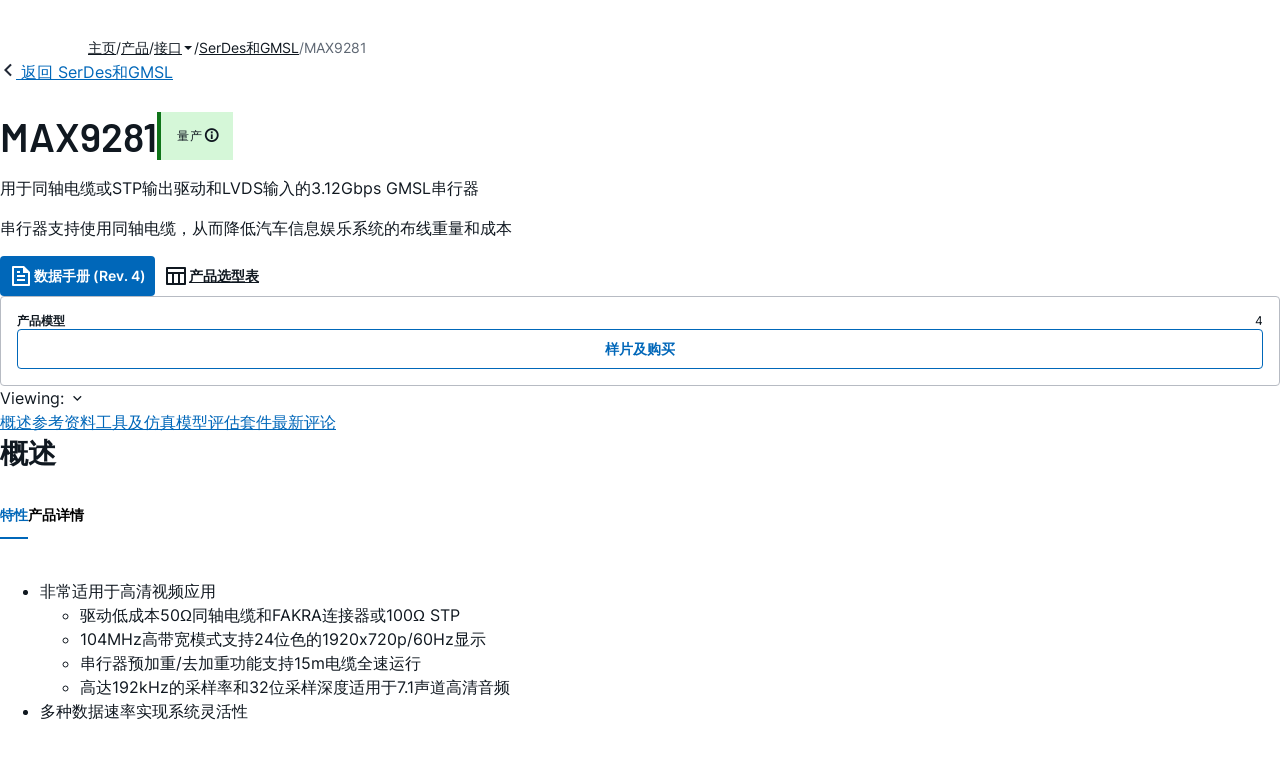

--- FILE ---
content_type: text/html; charset=utf-8
request_url: https://www.analog.com/cn/products/max9281.html
body_size: 29980
content:




<!DOCTYPE html>
<html lang="zh">
<head>
    <link rel="preconnect" href="https://aa.analog.com">

    
    


    <link rel="preload" href="https://assets2.analog.com/cms-assets-optimizations/assets/barlow-latin-400-normal.woff" as="font" type="font/woff" crossorigin>
    <link rel="preload" href="https://assets2.analog.com/cms-assets-optimizations/assets/barlow-latin-400-normal.woff2" as="font" type="font/woff2" crossorigin>
    <link rel="preload" href="https://assets2.analog.com/cms-assets-optimizations/assets/barlow-latin-500-normal.woff" as="font" type="font/woff" crossorigin>
    <link rel="preload" href="https://assets2.analog.com/cms-assets-optimizations/assets/barlow-latin-500-normal.woff2" as="font" type="font/woff2" crossorigin>
    <link rel="preload" href="https://assets2.analog.com/cms-assets-optimizations/assets/barlow-latin-600-normal.woff" as="font" type="font/woff" crossorigin>
    <link rel="preload" href="https://assets2.analog.com/cms-assets-optimizations/assets/barlow-latin-600-normal.woff2" as="font" type="font/woff2" crossorigin>
    <link rel="preload" href="https://assets2.analog.com/cms-assets-optimizations/assets/barlow-latin-700-normal.woff" as="font" type="font/woff" crossorigin>
    <link rel="preload" href="https://assets2.analog.com/cms-assets-optimizations/assets/barlow-latin-700-normal.woff2" as="font" type="font/woff2" crossorigin>
    <link rel="preload" href="https://assets2.analog.com/cms-assets-optimizations/assets/inter-latin-400-normal.woff" as="font" type="font/woff" crossorigin>
    <link rel="preload" href="https://assets2.analog.com/cms-assets-optimizations/assets/inter-latin-400-normal.woff2" as="font" type="font/woff2" crossorigin>
    <link rel="preload" href="https://assets2.analog.com/cms-assets-optimizations/assets/inter-latin-500-normal.woff" as="font" type="font/woff" crossorigin>
    <link rel="preload" href="https://assets2.analog.com/cms-assets-optimizations/assets/inter-latin-500-normal.woff2" as="font" type="font/woff2" crossorigin>
    <link rel="preload" href="https://assets2.analog.com/cms-assets-optimizations/assets/inter-latin-600-normal.woff" as="font" type="font/woff" crossorigin>
    <link rel="preload" href="https://assets2.analog.com/cms-assets-optimizations/assets/inter-latin-600-normal.woff2" as="font" type="font/woff2" crossorigin>
    <link rel="preload" href="https://assets2.analog.com/cms-assets-optimizations/assets/inter-latin-700-normal.woff" as="font" type="font/woff" crossorigin>
    <link rel="preload" href="https://assets2.analog.com/cms-assets-optimizations/assets/inter-latin-700-normal.woff2" as="font" type="font/woff2" crossorigin>
    <link rel="preload" href="https://assets2.analog.com/cms-assets-optimizations/assets/remixicon.eot" as="font" type="font/eot" crossorigin>
    <link rel="preload" href="https://assets2.analog.com/cms-assets-optimizations/assets/remixicon.ttf" as="font" type="font/ttf" crossorigin>
    <link rel="preload" href="https://assets2.analog.com/cms-assets-optimizations/assets/remixicon.woff" as="font" type="font/woff" crossorigin>
    <link rel="preload" href="https://assets2.analog.com/cms-assets-optimizations/assets/remixicon.woff2" as="font" type="font/woff2" crossorigin>
    <!-- *** FE html start -->
    <meta charset="utf-8">

                <title>MAX9281 数据手册和产品信息 | ADI 公司</title>
                    <meta name="robots" content="follow, index" />
                    <meta name="description" content="MAX9277/MAX9281是3.12Gbps千兆位多媒体串行链路(GMSL)串行器，具有3或4数据通道LVDS输入(oLDI)和CML串行输出，可编程为支持50同轴电缆或100屏蔽双绞线(STP)电缆驱动。MAX9281具有HDCP内容保护功能，" />
                <meta name="keywords" content="GMSL，汽车SERDES，SERDES，汽车串行器，串行器LVDS输入，GMSL串行器，oLDI串行器">
            <meta http-equiv="X-UA-Compatible" content="IE=edge">
            <meta name="apple-mobile-web-app-capable" content="yes" />
            <meta name="mobile-web-app-capable" content="yes" />
            <meta name="apple-mobile-web-app-status-bar-style" content="black" />
            <meta name="viewport" content="width=device-width, initial-scale=1.0">
            <meta name="referrer" content="no-referrer-when-downgrade" />
                <meta name="breadcrumb" content="max9281" />
                        <meta name="yandex-verification" content="86a60d9bcaab43f0" />
                        <meta name="google-site-verification" content="aVOSmh5Dsd1VpzYMM3a_ZvOQcjP9G5GDlvU-atf48ss" />
                        <meta name="baidu-site-verification" content="cSddD8r1N7" />
                        <meta name="msvalidate.01" content="381E86BC7EF76D19F9365D26D8BFCD35" />
                                <link rel="alternate" hreflang=en-US href="https://www.analog.com/en/products/max9281.html" />
                                <link rel="alternate" hreflang=zh-Hans-CN href="https://www.analog.com/cn/products/max9281.html" />
                                <link rel="alternate" hreflang=ja-JP href="https://www.analog.com/jp/products/max9281.html" />
                            <link rel="canonical" href="https://www.analog.com/cn/products/max9281.html" />





    <script>!function (e, a, n, t) { var i = e.head; if (i) { if (a) return; var o = e.createElement("style"); o.id = "alloy-prehiding", o.innerText = n, i.appendChild(o), setTimeout(function () { o.parentNode && o.parentNode.removeChild(o) }, t) } }(document, document.location.href.indexOf("adobe_authoring_enabled") !== -1, "body { opacity: 0 !important }", 3000);</script>

    <script type="text/javascript">
        var datalayer = {"device":{"browser":"","type":""},"page":{"details":{"part":{"applicableParts":null,"categories":null,"id":null,"lifeCycle":null,"markets":null,"name":null,"type":null}},"meta":{"breadcrumbs":null,"id":null,"journey":null,"language":null,"pathname":null,"persona":null,"publishDate":null,"title":null,"taxonomy":null,"type":null}},"user":{"cart":{"purchaseID":"","sampleID":"","transactionID":""},"email":"","loggedIn":false,"blocked":false,"memberStatus":false}};
    </script>
    <script src="https://assets.adobedtm.com/bc68b7886092/25785b612092/launch-715705770daf.min.js" async></script>

        <link rel="icon" href="https://www.analog.com/media/favicon/favicon.ico">
        <link rel="apple-touch-icon" href="https://www.analog.com/media/favicon/apple_favicon.png">
        <link rel="apple-touch-icon" sizes="152x152" href="https://www.analog.com/media/favicon/adi-icon-ipad-152x152.png ">
        <link rel="apple-touch-icon" sizes="180x180" href="https://www.analog.com/media/favicon/adi-icon-iphone-retina-180x180.png ">
        <link rel="apple-touch-icon" sizes="167x167" href="https://www.analog.com/media/favicon/adi-icon-ipad-retina-167x167.png ">
        <link href="https://assets2.analog.com/cms-assets/images/images/adi-favicon.svg" rel="shortcut icon" />
    
    <style>
        :root {
            --cta-color: #fff;
            --cta-background: #1c1c1c;
        }
    </style>

    <link rel="stylesheet" type="text/css" href="https://assets2.analog.com/header-footer/index.css" />
    <script src="https://assets2.analog.com/header-footer/index.js" type="module" defer></script>

    <!-- Latest compiled and minified JavaScript -->
        <link rel="stylesheet" href="https://assets2.analog.com/cms-assets-optimizations/css/pdp.min.css">
        <script src="https://assets2.analog.com/cms-assets-optimizations/js/pdp.min.mjs" type="module" defer></script>

    <link rel="stylesheet" href="https://assets2.analog.com/cms-assets-optimizations/css/vendor.min.css">


    <!-- *** FE html end -->

        <script type="application/ld+json">
         [{"@context":"https://schema.org","@type":"Product","@id":"https://www.analog.com/cn/products/max9281.html#product","image":["https://www.analog.com/cn/_/media/analog/en/maxim-product/8197.png?rev=a10320fdae7b4931b6521c1686234a70"],"name":"MAX9281","description":"用于同轴电缆或STP输出驱动和LVDS输入的3.12Gbps GMSL串行器","brand":{"@type":"Brand","name":"Analog Devices"},"manufacturer":{"@type":"Organization","name":"Analog Devices"},"productID":"MAX9281","mpn":"MAX9281","category":"串行器/解串器(SerDes)和千兆多媒体串行链路(GMSL)","url":"https://www.analog.com/cn/products/max9281.html","offers":[{"@type":"Offer","sku":"MAX9281GTM+","price":null,"priceCurrency":"CNY","availability":"https://schema.org/InStock","itemCondition":"https://schema.org/NewCondition","additionalProperty":{"@type":"PropertyValue","name":"operatingTempRange","value":"-40°C to 105°C"}},{"@type":"Offer","sku":"MAX9281GTM+T","price":null,"priceCurrency":"CNY","availability":"https://schema.org/InStock","itemCondition":"https://schema.org/NewCondition","additionalProperty":{"@type":"PropertyValue","name":"operatingTempRange","value":"-40°C to 105°C"}},{"@type":"Offer","sku":"MAX9281GTM/V+","price":null,"priceCurrency":"CNY","availability":"https://schema.org/InStock","itemCondition":"https://schema.org/NewCondition","additionalProperty":{"@type":"PropertyValue","name":"operatingTempRange","value":"-40°C to 105°C"}},{"@type":"Offer","sku":"MAX9281GTM/V+T","price":null,"priceCurrency":"CNY","availability":"https://schema.org/InStock","itemCondition":"https://schema.org/NewCondition","additionalProperty":{"@type":"PropertyValue","name":"operatingTempRange","value":"-40°C to 105°C"}}],"audience":{"@type":"BusinessAudience","audienceType":"Engineers","sameAs":"https://www.wikidata.org/wiki/Q81096"}},{"@context":"https://schema.org","@type":"WebPage","@id":"https://www.analog.com/cn/products/max9281.html#webpage","url":"https://www.analog.com/cn/products/max9281.html","name":"MAX9281 - 用于同轴电缆或STP输出驱动和LVDS输入的3.12Gbps GMSL串行器","isPartOf":{"@type":"Website","@id":"https://www.analog.com#website","url":"https://www.analog.com/zh/index.html","name":"Analog Devices, Inc."},"description":"用于同轴电缆或STP输出驱动和LVDS输入的3.12Gbps GMSL串行器","mainEntity":{"@id":"https://www.analog.com/cn/products/max9281.html#product"}}];
        </script>


<script>(window.BOOMR_mq=window.BOOMR_mq||[]).push(["addVar",{"rua.upush":"false","rua.cpush":"false","rua.upre":"false","rua.cpre":"false","rua.uprl":"false","rua.cprl":"false","rua.cprf":"false","rua.trans":"SJ-961e7718-7e1a-4b32-811d-0dadb5997516","rua.cook":"false","rua.ims":"false","rua.ufprl":"false","rua.cfprl":"false","rua.isuxp":"false","rua.texp":"norulematch","rua.ceh":"false","rua.ueh":"false","rua.ieh.st":"0"}]);</script>
                              <script>!function(a){var e="https://s.go-mpulse.net/boomerang/",t="addEventListener";if("False"=="True")a.BOOMR_config=a.BOOMR_config||{},a.BOOMR_config.PageParams=a.BOOMR_config.PageParams||{},a.BOOMR_config.PageParams.pci=!0,e="https://s2.go-mpulse.net/boomerang/";if(window.BOOMR_API_key="BBYKJ-QTC84-T74CF-8TNKL-DHE3B",function(){function n(e){a.BOOMR_onload=e&&e.timeStamp||(new Date).getTime()}if(!a.BOOMR||!a.BOOMR.version&&!a.BOOMR.snippetExecuted){a.BOOMR=a.BOOMR||{},a.BOOMR.snippetExecuted=!0;var i,_,o,r=document.createElement("iframe");if(a[t])a[t]("load",n,!1);else if(a.attachEvent)a.attachEvent("onload",n);r.src="javascript:void(0)",r.title="",r.role="presentation",(r.frameElement||r).style.cssText="width:0;height:0;border:0;display:none;",o=document.getElementsByTagName("script")[0],o.parentNode.insertBefore(r,o);try{_=r.contentWindow.document}catch(O){i=document.domain,r.src="javascript:var d=document.open();d.domain='"+i+"';void(0);",_=r.contentWindow.document}_.open()._l=function(){var a=this.createElement("script");if(i)this.domain=i;a.id="boomr-if-as",a.src=e+"BBYKJ-QTC84-T74CF-8TNKL-DHE3B",BOOMR_lstart=(new Date).getTime(),this.body.appendChild(a)},_.write("<bo"+'dy onload="document._l();">'),_.close()}}(),"".length>0)if(a&&"performance"in a&&a.performance&&"function"==typeof a.performance.setResourceTimingBufferSize)a.performance.setResourceTimingBufferSize();!function(){if(BOOMR=a.BOOMR||{},BOOMR.plugins=BOOMR.plugins||{},!BOOMR.plugins.AK){var e="false"=="true"?1:0,t="",n="cj3wdyixhzeva2loyjrq-f-b0f718ebc-clientnsv4-s.akamaihd.net",i="false"=="true"?2:1,_={"ak.v":"39","ak.cp":"82680","ak.ai":parseInt("215232",10),"ak.ol":"0","ak.cr":8,"ak.ipv":4,"ak.proto":"h2","ak.rid":"708caddc","ak.r":47358,"ak.a2":e,"ak.m":"a","ak.n":"essl","ak.bpcip":"18.119.97.0","ak.cport":56348,"ak.gh":"23.208.24.234","ak.quicv":"","ak.tlsv":"tls1.3","ak.0rtt":"","ak.0rtt.ed":"","ak.csrc":"-","ak.acc":"","ak.t":"1768866403","ak.ak":"hOBiQwZUYzCg5VSAfCLimQ==R4mYyWuWjYlcR8tDOEyhJ+bgWoueEYzkqxD5jaBQnQGQyp7vaiI4BBsTSzs3nxwvOgEyf8h7LUjINPDrs/8aQgxUxdu2t9o4opiec5wYH+9Hsofq6yLCROuxBWH//m9hgv7/CowBoSJHO+IK2hRzW/nv/H/rRSbzm0kIGp7Oq7lUX9oPXDpPLe1RJZdwhNiTfw4ZV0TAdPOtNZYvonzdns65OnD+JmsDEc4NJCPHD+00yUpaJaVPA7kagXa87116rw1jLwFpcYAj4buDHZmwUvAjPcfJRU85NYz5kgbZf+e42YO/zx6yJ/NelkfGr4R/89FzTjhZDOPPPa4nPRg4FXCXWKJoVnIJSuaSNlDSTec0jZt87s00XG93sDT7hpIcq6BwUE432WkShCUMze6CwcDTg20KfQa9KaNBbsvZqoE=","ak.pv":"663","ak.dpoabenc":"","ak.tf":i};if(""!==t)_["ak.ruds"]=t;var o={i:!1,av:function(e){var t="http.initiator";if(e&&(!e[t]||"spa_hard"===e[t]))_["ak.feo"]=void 0!==a.aFeoApplied?1:0,BOOMR.addVar(_)},rv:function(){var a=["ak.bpcip","ak.cport","ak.cr","ak.csrc","ak.gh","ak.ipv","ak.m","ak.n","ak.ol","ak.proto","ak.quicv","ak.tlsv","ak.0rtt","ak.0rtt.ed","ak.r","ak.acc","ak.t","ak.tf"];BOOMR.removeVar(a)}};BOOMR.plugins.AK={akVars:_,akDNSPreFetchDomain:n,init:function(){if(!o.i){var a=BOOMR.subscribe;a("before_beacon",o.av,null,null),a("onbeacon",o.rv,null,null),o.i=!0}return this},is_complete:function(){return!0}}}}()}(window);</script></head>
<body class="default-device bodyclass" data-comp-prefix="app-js__"  data-show-legacy-div-wrapper="False">

    

    

<!-- #wrapper -->
<div id="wrapper" class="page-wrap">
    <!-- #header -->
    <header>
        <div id="header" class="container-fluid">
            <div class="row">
                <div>
        <adi-header>            
            <adi-account></adi-account>
        </adi-header>
            <adi-menu>
                <adi-cart slot="buttons"></adi-cart>
                <adi-search slot="drawer">
                    <div slot="search"></div>
                    <div slot="results"></div>
                </adi-search>
            </adi-menu>
        <adi-dispatch></adi-dispatch>
</div>
            </div>
        </div>
    </header>
    <!-- /#header -->
    <!-- #content -->
    <main role="main" id="main" tabindex="-1" class="adi__pdp adi__landing">
        <div id="content" class="container-fluid">
            <div class="row">
<div>







<div class="component Global-Breadcrumb">
            <script type="application/ld+json">
            {"@context":"https://schema.org","@type":"BreadcrumbList","itemListElement":[{"@type":"ListItem","position":1,"name":"主页","item":"https://www.analog.com/cn/index.html"},{"@type":"ListItem","position":2,"name":"产品","item":"https://www.analog.com/cn/product-category.html"},{"@type":"ListItem","position":3,"name":"接口","item":"https://www.analog.com/cn/product-category/interface.html"},{"@type":"ListItem","position":4,"name":"SerDes和GMSL","item":"https://www.analog.com/cn/product-category/serdes-gmsl.html"},{"@type":"ListItem","position":5,"name":"MAX9281","item":"https://www.analog.com/cn/products/max9281.html"}]};
            </script>
    <div class="component-content">
        <!-- Breadcrumb component : start -->

        <article class="breadcrumb app-js__breadcrumb breadcrumb breadcrumb-no-border">

            <div class="breadcrumb__container" aria-label="Breadcrumb" role="navigation">
                            <div class="breadcrumb__container__section body-small">
                                            <a class="breadcrumb__container__section_item text-underline" href="https://www.analog.com/cn/index.html">
                                                <span class="breadcrumb__container__section_item" aria-current="page">主页</span>

                                            </a>



                            </div>
                            <div class="breadcrumb__container__section body-small">
                                            <a class="breadcrumb__container__section_item text-underline" href="https://www.analog.com/cn/product-category.html">
                                                <span class="breadcrumb__container__section_item" aria-current="page">产品</span>
                                            </a>



                            </div>
                            <div class="breadcrumb__container__section body-small">
                                            <a class="breadcrumb__container__section_dropdown-item" href="https://www.analog.com/cn/product-category/interface.html" aria-label="接口">
                                                接口
                                            </a>
<img src="/cn/_/media/project/analogweb/analogweb/reference-design/chevron-bottom-xs.svg?rev=3bc6fd969838464fb5cb0cd54cadc196&amp;la=zh&amp;h=12&amp;w=12&amp;hash=7058E37E0DE3FDF410841B9EC14B9906" class="breadcrumb__dropdown_icon collapsed" alt="dropdown of 接口" tabindex="0" aria-expanded="false" role="button" />                                            <ul class="breadcrumb__dropdown__content d-none" role="list">

                                                        <li role="listitem" data-url=/cn/product-category/a2b-audio-bus.html class="breadcrumb__dropdown__content_item body-small">
                                                            <a href="https://www.analog.com/cn/product-category/a2b-audio-bus.html">A<sup>2</sup>B 音频总线</a>
                                                        </li>
                                                        <li role="listitem" data-url=/cn/product-category/hdmi-video-interface.html class="breadcrumb__dropdown__content_item body-small">
                                                            <a href="https://www.analog.com/cn/product-category/hdmi-video-interface.html">HDMI和视频接口</a>
                                                        </li>
                                                        <li role="listitem" data-url=/cn/product-category/io-expanders.html class="breadcrumb__dropdown__content_item body-small">
                                                            <a href="https://www.analog.com/cn/product-category/io-expanders.html">I/O扩展器</a>
                                                        </li>
                                                        <li role="listitem" data-url=/cn/product-category/rs-232-rs-485-interface.html class="breadcrumb__dropdown__content_item body-small">
                                                            <a href="https://www.analog.com/cn/product-category/rs-232-rs-485-interface.html">RS-232与RS-485接口</a>
                                                        </li>
                                                        <li role="listitem" data-url=/cn/product-category/serdes-gmsl.html class="breadcrumb__dropdown__content_item body-small">
                                                            <a href="https://www.analog.com/cn/product-category/serdes-gmsl.html">SerDes和GMSL</a>
                                                        </li>
                                                        <li role="listitem" data-url=/cn/product-category/flip-flops-logic-gates.html class="breadcrumb__dropdown__content_item body-small">
                                                            <a href="https://www.analog.com/cn/product-category/flip-flops-logic-gates.html">触发器和逻辑门</a>
                                                        </li>
                                                        <li role="listitem" data-url=/cn/product-category/level-translators-buffers.html class="breadcrumb__dropdown__content_item body-small">
                                                            <a href="https://www.analog.com/cn/product-category/level-translators-buffers.html">电平转换器和缓冲区</a>
                                                        </li>
                                                        <li role="listitem" data-url=/cn/product-category/interface-transmitters.html class="breadcrumb__dropdown__content_item body-small">
                                                            <a href="https://www.analog.com/cn/product-category/interface-transmitters.html">接口变送器</a>
                                                        </li>
                                                        <li role="listitem" data-url=/cn/product-category/interface-receivers.html class="breadcrumb__dropdown__content_item body-small">
                                                            <a href="https://www.analog.com/cn/product-category/interface-receivers.html">接口接收器</a>
                                                        </li>
                                                        <li role="listitem" data-url=/cn/product-category/interface-transceivers.html class="breadcrumb__dropdown__content_item body-small">
                                                            <a href="https://www.analog.com/cn/product-category/interface-transceivers.html">接口收发器</a>
                                                        </li>
                                                        <li role="listitem" data-url=/cn/product-category/digital-analog-io.html class="breadcrumb__dropdown__content_item body-small">
                                                            <a href="https://www.analog.com/cn/product-category/digital-analog-io.html">数字和模拟I/O</a>
                                                        </li>
                                                        <li role="listitem" data-url=/cn/product-category/limiting-amplifiers.html class="breadcrumb__dropdown__content_item body-small">
                                                            <a href="https://www.analog.com/cn/product-category/limiting-amplifiers.html">限幅放大器</a>
                                                        </li>
                                                        <li role="listitem" data-url=/cn/product-category/ethernet-transceivers-switches.html class="breadcrumb__dropdown__content_item body-small">
                                                            <a href="https://www.analog.com/cn/product-category/ethernet-transceivers-switches.html">以太网收发器和交换芯片</a>
                                                        </li>
                                                        <li role="listitem" data-url=/cn/product-category/automatic-test-equipment.html class="breadcrumb__dropdown__content_item body-small">
                                                            <a href="https://www.analog.com/cn/product-category/automatic-test-equipment.html">自动测试设备</a>
                                                        </li>


                                            </ul>



                            </div>
                            <div class="breadcrumb__container__section body-small">
                                            <a class="breadcrumb__container__section_item text-underline" href="https://www.analog.com/cn/product-category/serdes-gmsl.html">
                                                <span class="breadcrumb__container__section_item" aria-current="page">SerDes和GMSL</span>
                                            </a>



                            </div>
                            <div class="breadcrumb__container__section body-small">
MAX9281


                            </div>

            </div>
        </article>


        <!-- Previous page link component : start -->


        <article class="previous-page-link app-js__previous-page-link">
                        <a class="previous-page-link__link button-small" href="https://www.analog.com/cn/product-category/serdes-gmsl.html">
                            <span class="previous-page-link__icon">
<img src="https://www.analog.com/cn/_/media/project/analogweb/analogweb/global/chevron-left-s.png?as=0&amp;dmc=0&amp;iar=0&amp;thn=0&amp;udi=0&amp;rev=c50da4dd134a41a28db3d68c9b26e721&amp;la=zh&amp;h=16&amp;w=16&amp;hash=E836398C9D9EE426A3D1DF4540770C18" class="previous-page-link__arrow-left" height="16" alt="left arrow" width="16" />                            </span>
                            <span class="previous-page-link__label">
返回 SerDes和GMSL

                            </span>
                        </a>

        </article>


        <!-- Previous page link component : end -->
        
        <div>


        </div>
    </div>
</div>




    <adi-container compact class="adi__productOverview">
        <div class="adi__spotlight__columns" data-columns="3">
            <div class="adi__spotlight__column adi__spotlight__column--double">
                <header class="adi__productOverview__title">
                    <h1 class="adi__heading--xl">MAX9281</h1>
                        <span class="adi__badge adi__badge--success">
                            量产
                            <span data-toggle="popover"
                                  data-content="该产品家族中至少有一种型号正在生产中，可供购买。该产品适用于新的设计，但可能存在更新的替代品。


">
                                <i class="ri-information-line"></i>
                            </span>
                        </span>
                </header>
                        <p>
                            用于同轴电缆或STP输出驱动和LVDS输入的3.12Gbps GMSL串行器
                        </p>
                                        <p>
                            串行器支持使用同轴电缆，从而降低汽车信息娱乐系统的布线重量和成本
                        </p>
                <div class="adi__productOverview__buttons">
                            <a class="adi__button adi__button--primary" href="https://www.analog.com/media/en/technical-documentation/data-sheets/MAX9277-MAX9281.pdf" target="_blank" data-analytics="analytic_headerDataSheetId">
                                <i class="ri-file-text-line"></i>
                                数据手册 (Rev. 4)
                            </a>
                                            <a class="adi__button adi__button--ghost" href="https://www.analog.com/cn/parametricsearch/2435" target="_blank">
                            
                            <i class="ri-table-line"></i>
                            
                            产品选型表
                        </a>
                </div>
                <div class="adi__productOverview__menu">
                    <button type="button" id="search" class="adi__button adi__button--ghost" aria-label="search">
                        <i class="ri-search-line"></i>
                    </button>
                    <adi-cart></adi-cart>
                </div>
            </div>
            
                <div class="adi__spotlight__column">
                    <article class="adi__card">
                        <main class="adi__card__content">
                            <dl class="adi__productOverview__inventory">
                                <dt>产品模型</dt>
                                <dd>4</dd>
                            </dl>
                        </main>
                        <footer class="adi__card__actions">
                            <a class="adi__buyCta adi__button adi__button--secondary adi__button--fullWidth" href="https://www.analog.com/cn/products/MAX9281/sample-buy.html" target="_blank">
                                样片及购买
                            </a>
                            
                        </footer>
                    </article>
                </div>
        </div>
    </adi-container>
    <menu class="adi__contextMenu adi__list adi__list--custom" id="datasheets" hidden>
    </menu>
        <dialog class="adi__modal" id="datasheetInformation">
            <section class="adi__modal__heading">
                <button type="button"
                        data-toggle="modal"
                        class="adi__button adi__button--ghost adi__button--compact adi__modal__heading__close"
                        aria-label="close">
                    <i class="ri-close-fill"></i>
                </button>
                <div class="adi__modal__heading__title">产品技术资料帮助</div>
            </section>
            <section class="adi__modal__content">
                <p style="margin: 0">
                    <p>ADI公司所提供的资料均视为准确、可靠。但本公司不为用户在应用过程中侵犯任何专利权或第三方权利承担任何责任。技术指标的修改不再另行通知。本公司既没有含蓄的允许，也不允许借用ADI公司的专利或专利权的名义。本文出现的商标和注册商标所有权分别属于相应的公司。</p>
                </p>
            </section>
        </dialog>



<div class="adi__stickyMenu adi__stickyMenu--auto" data-offset="10px" data-sections="overview,documentation,software-resources,hardware-ecosystem,tools-header,evaluation-kit,reference-designs,latest-discussions">
    <div class="adi__stickyMenu__viewing">
        Viewing:
        <i class="ri-arrow-down-s-line"></i>
    </div>
    <div class="adi__stickyMenu__wrapper">
        <menu class="adi__stickyMenu__menu adi__overflowControl"></menu>
    </div>
</div>




    <adi-container class="adi__productDetails adi__spotlight" id="overview">
        <h2 class="adi__heading--medium">概述</h2>
        <div class="adi__spotlight__columns" data-columns="3">
            <div class="adi__spotlight__column adi__spotlight__column--double">
                <section class="adi__tabs adi__tabs--vertical">
                    <div class="adi__tabs__list" role="tablist" data-all="全部">
                            <button type="button"
                                    id="tab-features"
                                    aria-controls="tab-panel-features"
                                    role="tab"
                                    aria-selected="true"
                                    class="adi__tabs__list__tab">
                                特性
                            </button>
                                                    <button type="button"
                                    id="tab-details"
                                    aria-controls="tab-panel-details"
                                    role="tab"
                                    class="adi__tabs__list__tab">
                                产品详情
                            </button>
                                            </div>
                    
                        <div id="tab-panel-features"
                             role="tabpanel"
                             tabindex="0"
                             aria-labelledby="tab-features"
                             class="adi__tabs__panel adi__productDetails__features">
                            <ul>
    <li>非常适用于高清视频应用
    <ul>
        <li>驱动低成本50&Omega;同轴电缆和FAKRA连接器或100&Omega; STP
        </li>
        <li>104MHz高带宽模式支持24位色的1920x720p/60Hz显示
        </li>
        <li>串行器预加重/去加重功能支持15m电缆全速运行
        </li>
        <li>高达192kHz的采样率和32位采样深度适用于7.1声道高清音频
        </li>
    </ul>
    </li>
    <li> 多种数据速率实现系统灵活性
    <ul>
        <li>串行比特率高达3.12Gbps
        </li>
        <li>6.25MHz至104MHz像素时钟
        </li>
        <li>o	UART、混合 UART/I<sup>2</sup>C, or I<sup>2</sup>C 模式下支持9.6kbps至1Mbps控制通道，具有时钟延展功能
        </li>
    </ul>
    </li>
    <li>降低EMI和屏蔽要求
    <ul>
        <li>串行输出可编程为100mV至500mV单端模式或100mV至400mV差分模式
        </li>
        <li>可编程扩频有助于降低EMI
        </li>
        <li>用于像素时钟抖动衰减的可旁路输入PLL
        </li>
        <li>在输入端跟踪扩频
        </li>
        <li>高抗扰度模式可充分抑制控制通道噪声
        </li>
    </ul>
    </li>
    <li>提供用于系统上电和验证的外设功能
    <ul>
        <li>内置用于串行链路BER测试的PRBS发生器
        </li>
        <li>可通过编程选择9个默认设备地址
        </li>
        <li>用于触摸屏中断和其他用途的专用&ldquo;上/下&rdquo;GPO
        </li>
        <li>远程/在本地从睡眠模式唤醒
        </li>
    </ul>
    </li>
    <li>满足严格的汽车和工业要求
    <ul>
        <li>工作温度范围为-40&deg;C至+105&deg;C
        </li>
        <li>8kV接触放电和15kV空气放电ISO 10605及IEC 61000-4-2 ESD保护
        </li>
    </ul>
    </li>
</ul>
                        </div>
                                            <div id="tab-panel-details"
                             role="tabpanel"
                             tabindex="1"
                             aria-labelledby="tab-details"
                             class="adi__tabs__panel">
                            <p>
                                <p>MAX9277/MAX9281是3.12Gbps千兆位多媒体串行链路(GMSL)串行器，具有3或4数据通道LVDS输入(oLDI)和CML串行输出，可编程为支持50&Omega;同轴电缆或100&Omega;屏蔽双绞线(STP)电缆驱动。MAX9281具有HDCP内容保护功能，除此之外与MAX9277相同。这些串行器可与任何支持同轴电缆输入的GMSL解串器配对。当编程为支持STP输出时，它们向后兼容任何GMSL解串器。输出幅度可编程为100mV至500mV单端模式（同轴电缆）或100mV至400mV差分模式(STP)。</p>
<p>
音频通道在TDM模式下支持 L-PCM I<sup>2</sup>S 立体声和多达八通道的L-PCM。支持32kHz至192kHz的采样率，采样深度高达32位。</p>
<p>
嵌入式控制通道在UART-UART 和 UART-I<sup>2</sup>C 模式下以9.6kbps至1Mbps的速度运行，在 I<sup>2</sup>C-I<sup>2</sup>C 模式下以高达1Mbps的速度运行。通过使用控制通道，微控制器可以不受视频时序影响，随时对串行器、解串器和外设寄存器进行编程，并管理HDCP操作(MAX9281)。GPO输出支持来自链路远端的触摸屏控制器中断请求。</p>
<p>
为了与更长的电缆一起使用，串行器配有可编程的预加重/去加重功能。串行输出端提供可编程扩频。串行输出符合ISO 10605和IEC61000-4-2 ESD标准。内核电源为1.7至1.9V，I/O电源为1.7至3.6V。采用无铅、48引脚、7mm x 7mm TQFN封装，带有裸露焊盘，引脚间距为0.5mm。</p>
<p><strong>应用</strong></p>
<ul>
    <li>高分辨率汽车导航</li>
    <li>兆像素照相系统</li>
    <li>后排座信息终端</li>
</ul>
                            </p>
                        </div>
                                    </section>
                


                
                
            </div>
            
                <div class="adi__productDetails__buyStack" aria-hidden="true">
                    <article class="adi__card adi__card--ghost">
                        <main class="adi__card__content">
                            <dl class="adi__productDetails__inventory">
                                <dt>产品模型</dt>
                                <dd>4</dd>

                            </dl>
                        </main>
                        <footer class="adi__card__actions">
                            
                            <a class="adi__buyCta adi__button adi__button--secondary adi__button--fullWidth adi__button--compact adi__productOverview__buttons__datasheet"
                               href="https://www.analog.com/zh/products/MAX9281/sample-buy.html" target="_blank">
                                样片及购买
                            </a>
                        </footer>
                    </article>
                </div>
                            <div class="adi__productDetails__buttons" aria-hidden="true">
                    <a class="adi__button adi__button--primary" href="https://www.analog.com/media/en/technical-documentation/data-sheets/MAX9277-MAX9281.pdf" target="_blank">
                        <i class="ri-file-text-line"></i>
                        数据手册 (Rev. 4)
                    </a>

                        <a class="adi__button adi__button--secondary" href="https://www.analog.com/cn/parametricsearch/2435" target="_blank">
                            <i class="adi__icon adi__icon--pstPrimary"></i>
                            产品选型表
                        </a>
                </div>
            <div class="adi__spotlight__column">
                    <div class="adi__productDetails__schematic__wrapper">
                        <button type="button" class="adi__productDetails__schematic" id="schematic" data-toggle="modal" aria-controls="modalDetails">
                            <i class="adi__productDetails__schematic__zoom ri-zoom-in-line"></i>
                                <img src="https://www.analog.com/cn/_/media/analog/en/maxim-product/8197.png?rev=a10320fdae7b4931b6521c1686234a70" alt="MAX92778197.png" loading="lazy">
                        </button>

                        
                        <div class="adi__carousel">
                            <button aria-label="previous" type="button" class="adi__button adi__button--ghost adi__carousel__control" data-index="-3">
                                <i class="ri-arrow-left-s-line"></i>
                            </button>
                            <div class="adi__carousel__stage">
                                            <div class="adi__carousel__stage__slide" data-index="0">
                                                <button type="button" aria-label="schematic 1" class="adi__productDetails__thumbs__option adi__productDetails__thumbs__option--active">
                                                    <img src="https://www.analog.com/cn/_/media/analog/en/maxim-product/8197.png?rev=a10320fdae7b4931b6521c1686234a70" alt="MAX92778197.png" loading="lazy">
                                                </button>
                                            </div>

                            </div>
                            <button aria-label="next" type="button" class="adi__button adi__button--ghost adi__carousel__control" data-index="3">
                                <i class="ri-arrow-right-s-line"></i>
                            </button>
                            <div class="adi__carousel__progression"></div>
                        </div>
                    </div>
                <adi-snackbar>
                    <article class="adi__productDetails__controls adi__buttonGroup">
                        <button type="button" class="adi__button adi__button--ghost adi__button--compact" data-toggle="modal" aria-controls="saveToMyAnalog" data-analytics="analytics_AddToMyAnalogId">
                            <i class="adi__icon adi__icon--bookmarkPlus"></i>
                            添加至 myAnalog
                        </button>
                        <button type="button" class="adi__button adi__button--ghost adi__button--compact" data-position="left" data-menu-width="parent" data-toggle="context-menu" aria-controls="shareMenu" data-analytics="analytics_ShareId" data-fix-menu-to="parent">
                            <i class="ri-share-forward-line"></i>
                            分享
                        </button>
                        <button type="button" class="adi__button adi__button--ghost adi__button--compact" data-toggle="modal" aria-controls="askQuestionModal" data-analytics="analytics_AskQuestionId">
                            <i class="ri-question-line"></i>
                            提问
                        </button>
                    </article>
                    
                    <menu class="adi__contextMenu adi__shareMenu" id="shareMenu" hidden>
                        <li role="button"
                            class="adi__contextMenu__option"
                            data-type="link"
                            data-success-msg="Copied to clipboard!" data-analytics="analytics_ShareCopyLinkId">
                            复制链接
                        </li>
                        <li role="button" class="adi__contextMenu__option" data-type="email" data-subject="max9281|Analog Devices" data-analytics="analytics_ShareSentToEmailId">
                            发送邮箱
                        </li>
                    </menu>
                </adi-snackbar>
            </div>
        </div>
    </adi-container>
    <dialog class="adi__modal adi__modal--fullScreen" id="modalDetails">
        <section class="adi__modal__heading">
            <button type="button"
                    data-toggle="modal"
                    class="adi__button adi__button--ghost adi__button--compact adi__modal__heading__close"
                    aria-label="close">
                <i class="ri-close-fill"></i>
            </button>
            <div class="adi__modal__heading__title">MAX9281</div>
            <div class="adi__modal__heading__subtitle">用于同轴电缆或STP输出驱动和LVDS输入的3.12Gbps GMSL串行器</div>
        </section>
        <section class="adi__modal__actions">
            <button type="button"
                    class="adi__button adi__button--ghost" data-analytics="analytics_PartDetailsDownloadId">
                <i class="ri-download-2-line"></i>
                下载
            </button>
            <button type="button"
                    class="adi__button adi__button--ghost" data-analytics="analytics_PartDetailsPrintId">
                <i class="ri-printer-line"></i>
                打印
            </button>
        </section>
        <section class="adi__modal__content">
                <adi-museum>
                            <img src="https://www.analog.com/cn/_/media/analog/en/maxim-product/8197.png?rev=a10320fdae7b4931b6521c1686234a70" alt="MAX92778197.png" loading="lazy" />
                </adi-museum>
        </section>
    </dialog>
<div>
    <dialog class="adi__modal adi__saveToMyAnalog" id="saveToMyAnalog">
        <form>
            <section class="adi__modal__heading">
                <button type="button"
                        data-toggle="modal"
                        class="adi__button adi__button--ghost adi__button--compact adi__modal__heading__close"
                        aria-label="close">
                    <i class="ri-close-fill"></i>
                </button>
                <div class="adi__modal__heading__title">
                    <i class="ri-bookmark-line"></i>
                    添加至 myAnalog
                </div>
            </section>
            <div class="adi__saveToMyAnalog__alert"></div>
            <section class="adi__modal__content">
                <p class="adi__saveToMyAnalog__description">
                    将产品添加到myAnalog 的现有项目或新项目中（接收通知）。
                </p>
                <div class="adi__field adi__field--select adi__saveToMyAnalog__target">
                    <label for="saveTo" class="adi__field__label">添加产品至</label>
                    <div class="adi__field__container">
                        <input type="hidden" id="saveTo" name="saveTo" value="products">
                        <button type="button" class="adi__field__container__input" data-toggle="context-menu" aria-controls="saveToOptions">
                            myAnalog 中收藏的产品
                        </button>
                        <menu class="adi__contextMenu adi__field__container__options adi__saveToMyAnalog__options" id="saveToOptions" hidden>
                            <li role="button" data-value="products" class="adi__contextMenu__option">
                                myAnalog 中收藏的产品
                            </li>
                            <li role="button" data-value="new" class="adi__contextMenu__option">
                                <i class="ri-add-line"></i>
                                新项目
                            </li>
                        </menu>
                    </div>
                </div>
                <fieldset class="adi__saveToMyAnalog__newProject">
                    <legend class="adi__saveToMyAnalog__newProject__legend">创建新项目</legend>
                    <div class="adi__field">
                        <label for="newProjectName" class="adi__field__label">产品名称</label>
                        <div class="adi__field__container">
                            <input type="text" id="newProjectName" name="title" class="adi__field__container__input">
                        </div>
                    </div>
                    <div class="adi__field">
                        <label for="newProjectDescription" class="adi__field__label">描述</label>
                        <div class="adi__field__container">
                            <input type="text" id="newProjectDescription" name="description" class="adi__field__container__input">
                        </div>
                    </div>
                </fieldset>
                <div class="adi__field adi__field--toggle">
                    <label for="checkbox-1-2" class="adi__field__label">
                        <input type="checkbox" id="checkbox-1-2">
                        接收所有 PCN/PDN 的产品型号通知
                    </label>
                </div>
            </section>
            <section class="adi__modal__actions">
                <button data-toggle="modal"
                        type="button"
                        class="adi__button adi__button--secondary">
                    取消
                </button>
                <button type="submit" data-artifact-api="["POST", "project/${projectID}/artifact"]"
                        class="adi__button">
                    确认
                </button>
            </section>
        </form>
    </dialog>
</div>    <dialog class="adi__modal adi__modal--fluid adi__askQuestion" id="askQuestionModal">
        <section class="adi__modal__heading">
            <button type="button" data-toggle="modal"
                    class="adi__button adi__button--ghost adi__button--compact adi__modal__heading__close" aria-label="close">
                <i class="ri-close-fill"></i>
            </button>
            <div class="adi__modal__heading__title">提问</div>
        </section>
        <section class="adi__modal__content">
            <adi-container heading="在下面提交您的问题，我们将从 ADI 的知识库中给出最佳答案:"
                           background="blue" theme="dark" class="adi__askQuestion__search">
                <form action="https://ez.analog.com/search" target="_blank">
                    <input type="hidden" name="type" value="support" />
                    <div class="adi__askQuestion__wrapper">
                        <div class="adi__field adi__field--inverse">
                            <div class="adi__field__container">
                                <i class="ri-search-line"></i>
                                <input type="text" name="q" id="text-1" class="adi__field__container__input"
                                       placeholder="搜索我们的技术知识库" required>
                            </div>
                            <div class="adi__field__helperText"></div>
                        </div>
                        <button class="adi__button adi__button--inverse">
                            搜索
                            <i class="ri-share-box-line"></i>
                        </button>
                    </div>
                </form>
            </adi-container>

            <adi-container heading="您可以在其他地方找到帮助">
                <div class="adi__spotlight">
                    <div class="adi__spotlight__columns" data-columns="3">
                        <div class="adi__spotlight__column">
                            <article class="adi__card">
                                <header class="adi__card__header">
                                    支持
                                </header>
                                <main class="adi__card__content">
                                    <p>
                                        ADI 一站式购物体验可以回答您的所有问题
                                    </p>
                                </main>
                                <footer class="adi__card__actions">
                                        <a class="adi__button adi__button--secondary adi__button--fullWidth" href="https://www.analog.com/cn/support.html">
                                            访问 ADI 技术支持页面
                                        </a>
                                </footer>
                            </article>
                        </div>

                        <div class="adi__spotlight__column">
                            <article class="adi__card">
                                <header class="adi__card__header">
                                        <img src="https://www.analog.com/cn/_/media/project/analogweb/analogweb/product/logo.png?rev=e8f5e64e83024c1fabacfe04cdd34f6c" loading="lazy" width="218" height="28" />
                                </header>
                                <main class="adi__card__content">
                                    <p>
                                        在 ADI 论坛寻求帮助
                                    </p>
                                </main>
                                <footer class="adi__card__actions">
                                        <a class="adi__button adi__button--secondary adi__button--fullWidth" href="https://ez.analog.com/cn?lang=cn" target="_blank">
                                            在 EngineerZone 交流
                                            <i class="ri-external-link-line"></i>
                                        </a>
                                </footer>
                            </article>
                        </div>

                        <div class="adi__spotlight__column">
                            <article class="adi__card">
                                <header class="adi__card__header">
                                    FAQs
                                </header>
                                <footer class="adi__card__actions">
                                    <ul>
                                        <li>
                                                <a href="https://www.analog.com/cn/support/customer-service-resources/customer-service/ordering-faqs.html">
                                                    Sales &amp; Ordering FAQs
                                                    <i class="ri-arrow-right-line"></i>
                                                </a>
                                        </li>
                                        <li>
                                        </li>
                                    </ul>
                                </footer>
                            </article>
                        </div>
                    </div>
                </div>
            </adi-container>
        </section>
    </dialog>

    <script type="text/javascript">
    var ecommData = {"countries":[{"key":"United States","value":"US"},{"key":"Afghanistan","value":"AF"},{"key":"Aland Islands","value":"AX"},{"key":"Albania","value":"AL"},{"key":"Algeria","value":"DZ"},{"key":"American Samoa","value":"AS"},{"key":"Andorra","value":"AD"},{"key":"Angola","value":"AO"},{"key":"Anguilla","value":"AI"},{"key":"Antarctica","value":"AQ"},{"key":"Antigua And Barbuda","value":"AG"},{"key":"Argentina","value":"AR"},{"key":"Armenia","value":"AM"},{"key":"Aruba","value":"AW"},{"key":"Australia","value":"AU"},{"key":"Austria","value":"AT"},{"key":"Azerbaijan","value":"AZ"},{"key":"Bahamas","value":"BS"},{"key":"Bahrain","value":"BH"},{"key":"Bangladesh","value":"BD"},{"key":"Barbados","value":"BB"},{"key":"Belgium","value":"BE"},{"key":"Belize","value":"BZ"},{"key":"Benin","value":"BJ"},{"key":"Bermuda","value":"BM"},{"key":"Bhutan","value":"BT"},{"key":"Bolivia","value":"BO"},{"key":"Bosnia And Herzegovina","value":"BA"},{"key":"Botswana","value":"BW"},{"key":"Bouvet Island","value":"BV"},{"key":"Brazil","value":"BR"},{"key":"British Indian Ocean Territory","value":"IO"},{"key":"Brunei Darussalam","value":"BN"},{"key":"Bulgaria","value":"BG"},{"key":"Burkina Faso","value":"BF"},{"key":"Burundi","value":"BI"},{"key":"Cambodia","value":"KH"},{"key":"Cameroon","value":"CM"},{"key":"Canada","value":"CA"},{"key":"Cape Verde","value":"CV"},{"key":"Cayman Islands","value":"KY"},{"key":"Central African Republic","value":"CF"},{"key":"Chad","value":"TD"},{"key":"Chile","value":"CL"},{"key":"China","value":"CN"},{"key":"Christmas Island","value":"CX"},{"key":"Cocos Islands","value":"CC"},{"key":"Colombia","value":"CO"},{"key":"Comoros","value":"KM"},{"key":"Congo","value":"CG"},{"key":"Congo, The Democratic Republic of the","value":"CD"},{"key":"Cook Islands","value":"CK"},{"key":"Costa Rica","value":"CR"},{"key":"Cote D'ivoire","value":"CI"},{"key":"Croatia","value":"HR"},{"key":"Cyprus","value":"CY"},{"key":"Czech Republic","value":"CZ"},{"key":"Denmark","value":"DK"},{"key":"Djibouti","value":"DJ"},{"key":"Dominica","value":"DM"},{"key":"Dominican Rep.","value":"DO"},{"key":"Ecuador","value":"EC"},{"key":"Egypt","value":"EG"},{"key":"El Salvador","value":"SV"},{"key":"Equatorial Guinea","value":"GQ"},{"key":"Eritrea","value":"ER"},{"key":"Estonia","value":"EE"},{"key":"Ethiopia","value":"ET"},{"key":"Falkland Islands (malvinas)","value":"FK"},{"key":"Faroe Islands","value":"FO"},{"key":"Fiji","value":"FJ"},{"key":"Finland","value":"FI"},{"key":"France","value":"FR"},{"key":"French Guiana","value":"GF"},{"key":"French Polynesia","value":"PF"},{"key":"French Southern Territories","value":"TF"},{"key":"Gabon","value":"GA"},{"key":"Gambia","value":"GM"},{"key":"Georgia","value":"GE"},{"key":"Germany","value":"DE"},{"key":"Ghana","value":"GH"},{"key":"Gibraltar","value":"GI"},{"key":"Greece","value":"GR"},{"key":"Greenland","value":"GL"},{"key":"Grenada","value":"GD"},{"key":"Guadeloupe","value":"GP"},{"key":"Guam","value":"GU"},{"key":"Guatemala","value":"GT"},{"key":"Guernsey","value":"GG"},{"key":"Guinea","value":"GN"},{"key":"Guinea-bissau","value":"GW"},{"key":"Guyana","value":"GY"},{"key":"Haiti","value":"HT"},{"key":"Heard Island and Mcdonald Islands","value":"HM"},{"key":"Honduras","value":"HN"},{"key":"Hong Kong","value":"HK"},{"key":"Hungary","value":"HU"},{"key":"Iceland","value":"IS"},{"key":"India","value":"IN"},{"key":"Indonesia","value":"ID"},{"key":"Ireland","value":"IE"},{"key":"Isle of Man","value":"IM"},{"key":"Israel","value":"IL"},{"key":"Italy","value":"IT"},{"key":"Jamaica","value":"JM"},{"key":"Japan","value":"JP"},{"key":"Jersey","value":"JE"},{"key":"Jordan","value":"JO"},{"key":"Kazakhstan","value":"KZ"},{"key":"Kenya","value":"KE"},{"key":"Kiribati","value":"KI"},{"key":"Kuwait","value":"KW"},{"key":"Kyrgyzstan","value":"KG"},{"key":"Laos","value":"LA"},{"key":"Latvia","value":"LV"},{"key":"Lebanon","value":"LB"},{"key":"Lesotho","value":"LS"},{"key":"Liberia","value":"LR"},{"key":"Libya","value":"LY"},{"key":"Liechtenstein","value":"LI"},{"key":"Lithuania","value":"LT"},{"key":"Luxembourg","value":"LU"},{"key":"Macao","value":"MO"},{"key":"Macedonia","value":"MK"},{"key":"Madagascar","value":"MG"},{"key":"Malawi","value":"MW"},{"key":"Malaysia","value":"MY"},{"key":"Maldives","value":"MV"},{"key":"Mali","value":"ML"},{"key":"Malta","value":"MT"},{"key":"Marshall Islands","value":"MH"},{"key":"Martinique","value":"MQ"},{"key":"Mauritania","value":"MR"},{"key":"Mauritius","value":"MU"},{"key":"Mayotte","value":"YT"},{"key":"Mexico","value":"MX"},{"key":"Micronesia, Federated States of","value":"FM"},{"key":"Moldova","value":"MD"},{"key":"Monaco","value":"MC"},{"key":"Mongolia","value":"MN"},{"key":"Montenegro","value":"ME"},{"key":"Montserrat","value":"MS"},{"key":"Morocco","value":"MA"},{"key":"Mozambique","value":"MZ"},{"key":"Myanmar","value":"MM"},{"key":"Namibia","value":"NA"},{"key":"Nauru","value":"NR"},{"key":"Nepal","value":"NP"},{"key":"Netherlands","value":"NL"},{"key":"Netherlands Antilles","value":"AN"},{"key":"New Caledonia","value":"NC"},{"key":"New Zealand","value":"NZ"},{"key":"Nicaragua","value":"NI"},{"key":"Niger","value":"NE"},{"key":"Nigeria","value":"NG"},{"key":"Niue","value":"NU"},{"key":"Norfolk Island","value":"NF"},{"key":"Northern Mariana Islands","value":"MP"},{"key":"Norway","value":"NO"},{"key":"Oman","value":"OM"},{"key":"Pakistan","value":"PK"},{"key":"Palau","value":"PW"},{"key":"Panama","value":"PA"},{"key":"Papua New Guinea","value":"PG"},{"key":"Paraguay","value":"PY"},{"key":"Peru","value":"PE"},{"key":"Philippines","value":"PH"},{"key":"Poland","value":"PL"},{"key":"Portugal","value":"PT"},{"key":"Puerto Rico","value":"PR"},{"key":"Qatar","value":"QA"},{"key":"Reunion","value":"RE"},{"key":"Romania","value":"RO"},{"key":"Rwanda","value":"RW"},{"key":"Saint Helena","value":"SH"},{"key":"Saint Kitts And Nevis","value":"KN"},{"key":"Saint Lucia","value":"LC"},{"key":"Saint Pierre And Miquelon","value":"PM"},{"key":"Saint Vincent And The Grenadines","value":"VC"},{"key":"Samoa","value":"WS"},{"key":"San Marino","value":"SM"},{"key":"Sao Tome And Principe","value":"ST"},{"key":"Saudi Arabia","value":"SA"},{"key":"Senegal","value":"SN"},{"key":"Serbia","value":"RS"},{"key":"Seychelles","value":"SC"},{"key":"Sierra Leone","value":"SL"},{"key":"Singapore","value":"SG"},{"key":"Slovakia","value":"SK"},{"key":"Slovenia","value":"SI"},{"key":"Solomon Islands","value":"SB"},{"key":"Somalia","value":"SO"},{"key":"South Africa","value":"ZA"},{"key":"South Georgia And The South Sandwich Islands","value":"GS"},{"key":"South Korea","value":"KR"},{"key":"Spain","value":"ES"},{"key":"Sri Lanka","value":"LK"},{"key":"Sudan","value":"SD"},{"key":"Suriname","value":"SR"},{"key":"Svalbard and Jan Mayen","value":"SJ"},{"key":"Swaziland","value":"SZ"},{"key":"Sweden","value":"SE"},{"key":"Switzerland","value":"CH"},{"key":"Taiwan","value":"TW"},{"key":"Tajikistan","value":"TJ"},{"key":"Tanzania","value":"TZ"},{"key":"Thailand","value":"TH"},{"key":"Timor-Leste","value":"TL"},{"key":"Togo","value":"TG"},{"key":"Tokelau","value":"TK"},{"key":"Tonga Islands","value":"TO"},{"key":"Trinidad And Tobago","value":"TT"},{"key":"Tunisia","value":"TN"},{"key":"Turkey","value":"TR"},{"key":"Turkmenistan","value":"TM"},{"key":"Turks And Caicos Islands","value":"TC"},{"key":"Tuvalu","value":"TV"},{"key":"Uganda","value":"UG"},{"key":"Ukraine","value":"UA"},{"key":"United Arab Emirates","value":"AE"},{"key":"United Kingdom","value":"GB"},{"key":"United States Minor Outlying Islands","value":"UM"},{"key":"Uruguay","value":"UY"},{"key":"Uzbekistan","value":"UZ"},{"key":"Vanuatu","value":"VU"},{"key":"Venezuela","value":"VE"},{"key":"Vietnam","value":"VN"},{"key":"Virgin Islands, British","value":"VG"},{"key":"Virgin Islands, U.S.","value":"VI"},{"key":"Wallis,Futuna","value":"WF"},{"key":"Western Sahara","value":"EH"},{"key":"Yemen","value":"YE"},{"key":"Zambia","value":"ZM"},{"key":"Zimbabwe","value":"ZW"}],"buyFilters":["package","packingQty","pins","tempRange"],"evalFilters":[],"labels":{"lastTimeToShip":"停售清货","lastTimeToBuy":"最后购买期限","lastTimeToBuyDescription":"该系列中的所有产品将很快停产。请联系ADI公司销售部或代理商安排最后一次采购，并阅读“停产信息”以了解最后下单和收货的时限。","backToPurchaseOptions":"返回购物车","noneAvailable":"不可用","updateQuantityLabel":"数量更新","selectAPurchaseOptionLabel":"选择购买模式","pricePerUnitFullLabel":"单价","stockInfoLabel":"库存显示仅为特定时间库存信息作订货参考。订货的时间、数量和其他因素都可能会影响实际交货。一旦您的订单得到确认，交货日期将通过电子邮件发送给您。","estimatedShipDateLabel":"预计发货日期","returnToProductPage":"返回产品页面","sampleAndBuyNotAvailable":"此产品不提供样品和购买","recommendedForNewDesignsDescription":"此产品已经投放市场。数据手册包含所有的最终规格和操作条件。ADI建议使用这些产品在新设计中。 ","recommendedForNewDesigns":"推荐用于新设计","preReleaseDescription":"该产品系列中至少有一个型号已量产并可供采购。该产品适合用于新设计，但也可能有更新的替代产品。","productionDescription":"该产品系列中至少有一个型号已量产并可供采购。该产品适合用于新设计，但也可能有更新的替代产品。","obsoleteDescription":"不再提供该产品系列中的相关型号。","notRecommendedForNewDesignsDescription":"ADI 不推荐此产品用于新设计。","lastTimeBuyDescription":"该系列中的所有产品将很快停产。请联系ADI公司销售部或代理商安排最后一次采购，并阅读“停产信息”以了解最后下单和收货的时限。","automotive":"汽车","sampleAndBuy":"样片及购买","searchPartModel":"搜索产品型号","resetTable":"重置表","requestQuote":"提交询价","pricingOptions":"购买选项","noParts2":"尝试调整您的筛选或点击“重置“查看所有可能的选项","noParts1":"目前我们找不到符合您需求的产品型号 ","filterParts":"筛选型号","lastTimeShip":"停售清货","notRecommendedForNewDesigns":"不推荐用于新设计","customerPartNumber":"客户方产品型号","estimatedDeliveryDateLabel":"预计交货日期","estDeliveryDate":"预计送达日期","availableLabel":"库存","stockVisibilityLabel":"这里显示的库存状态是一个实时的。订单时间、数量和其他因素可能会影响实际交货。一旦您的订单得到确认，交货日期将通过电子邮件发送给您。","scNCNRNotificationaddcartLabel":"根据ADI <a href=\"{url}\" target=\"_blank\">条款与条件<a>，该物品的交付不能被推迟、取消或退回。","warningNCNRLabel":"此项目为NCNR，其交付不能按照ADI的<a href=\"https://www.analog.com/cn/support/terms-and-conditions.html\" target=\"_blank\">条款和条件</a>","noneSelected":"None selected","prodValidationError":"请联系客服寻求帮助。(Error: {errorCode})","requiresQuoteLabel":"需要此产品报价，请联系我们的客户服务人员。","getADIQuote":"<a href=\"#\" target=\"_blank\">获取ADI报价</a><i class=\"ri-external-link-line\"></i>","continue":"继续","selectCountryTitle":"请选择一个国家查看库存。","selectCountryContent":"您也可以{loginButton}到您的myAnalog帐户来启用所有的购买功能，注册特定型号的通知，等等。","mustSelectCountry":"您必须选择一个国家继续。","mustSelectModel":"您必须选择一个产品进行操作","circuitTitle":"样品申请","evalTitle":" 评估板","pdpTitle":"产品型号","softwareTitle":"购买","selectModelNumber":"选择产品型号","selectModels":"适用型号","availableModels":"可供样片申请的产品型号。","abandonedCartPriceErrorLabel":"至少一个行项的价格发生变化。结算前，请再次检查您的购物车。","abandonedCartQuoteExpireLabel":"您的购物车之前采用的报价已过期，已被移除","aboutProjectLabel":"关于您的项目","aCountryMustBeSelected":"A country must be selected to view available inventory.","Add_x0020_Freight_x0020_Forwarder":"添加货运代理公司","addAddressLabel":"添加地址","addBillingAddressLabel":"添加账单寄送地址","addDeliveryLabel":"添加交货批次","addFreightForwarderLabel":"添加货运代理公司","addItemLabel":"添加产品","addLabel":"追加","addNewAddressLabel":"添加新地址","addNewFreightForwardLabel":"添加新的货运代理","address1Label":"街道地址1","address2Label":"街道地址2","addressBlockErrLabel":"很抱歉，您的帐户存在送货限制，我们无法处理您的订单。请联系我们的支持团队获取帮助。","addressBookLabel":"地址簿","addressErrorLabel":"地址无法保存","addSelectFreightForwarderLabel":"添加/选择货运代理","addShippingAddressLabel":"添加收货地址","addSuccess":"{model}已添加到您的购物车。","addToCartLabel":"加入购物车","adiStandardShippingDescriptionLabel":"ADI标准发货——订单确认后将提供运费信息。","alertBoxLabel":"无法立即发货。在“添加产品”到购物车后，您可以按MOQ添加额外的一行","all":"所有","allfieldsarerequired":"所有字段为必填项","alphaNumericPatternErrorLabel":"此字段只能包含数字和字符。","alreadyInCartErrLabel":"产品已加入购物车","altTextAmexLabel":"美国运通卡","altTextMasterLabel":"万事达卡","altTextVisaLabel":"维萨卡","AndTextLabel":"-和-","apply":"Apply","applyFullEditBtnLabel":"编辑报价","applyFullQuoteBtnLabel":"使用报价","applyPayByTermURLLabel":"https://eramoa.dnb.com/eram-oa/eramOA/Analog+Devices/authenticateToken?token=DRhGDyOhPbJKyaIQxQbSoQ%3D%3D&database=eje7piA1aySx8qKGZNpQz3NT1Yb2iUMTFVc12KXvc80%3D","applyPayTermLabel":"希望分期付款？","applyQuoteBtnLabel":"使用报价","applyQuoteLabel":"使用报价","asapLabel":"尽快","attentionFNameLabel":"收货人姓名：名","attentionLNameLabel":"收货人姓名：姓","automotiveOnly":"仅限汽车","availableInventory":"{stock} Available","backToModels":"回到产品选型表","billingAddressLabel":"账单寄送地址","blankTargetLabel":"_blank","breakNotAllowed":"Unit quantity must be a multiple of {packingCount}","buyNowPrice":"立即购买","buyOnLineDisclaimerLabel":"ADI公司向####符合条件的客户提供芯片购买支持（美金仅限信用卡支付）","buyOnlineLabel":"关于美金线上商城","buyOnLineSecondTxtLabel":"如需了解更多美金线上商城的信息，","buyOnLineThirdTxtLabel":"非授权代理商/贸易商的订单将被取消。","calculatedAtOrderConfirmationLabel":"订单确认后计算","cancelLabel":"キャンセル","canOrderErrorMessageLabel":"无法购买，已从您的购物车中移出。请检查您的购物车并再次结算","careOfLabel":"转交","ccLabel":"信用卡：一次性付款","charLimitErrorLabel":"该字段的字符数限制为","checkOutBackToCartLabel":"返回购物车","checkoutLabel":"结账金额","checkStock":"经销商库存","chinaBody":"如需开启美金询价及期货采购模式，请将页面语言切换至英文。","chinaHeader":"Shipping to Mainland China","clickFreightForwardAddrLabel":"单击以下地址栏查看可用的货运代理公司。","clickHereLabel":"请点击此处","clickHereUrlLabel":"https://www.analog.com/en/support/customer-service-resources/sales/buy-products.html","close":"close","closeFullWidthLabel":"close-full-width-modal","closeLabel":"关闭","commercialAgreement":"有一个商业协议与<a href=\"{url}\">您的帐户</a>相关联。您可以在结账时选择它。","companyLabel":"公司","companyNameLabel":"公司名称","confirmAndGoLabel":"确认并继续付款","confirmPayLabel":"确认和付款","ContactDistribution":"联系代理商","continueShoppingLabel":"继续购物","countryCodeLabel":"国家/地区代码","ctaApplyPayTermLabel":"确认使用","currencyCodeLabel":"美元","currencySymbolLabel":"$","customerPartNoLabel":"客户产品型号","customerServiceLabel":"客户服务>","decrementQuantityLabel":"decrement item quantity","definitionReel":"卷盘首尾处的空卷带分别为带头和带尾，以便配合自动装配设备使用。卷带依照电子工业联盟(EIA)标准缠绕在塑料卷盘上。<br><br>卷盘尺寸、间距、数量、方向和其他详细信息通常标注于产品数据手册末尾位置。","definitionTape":"definitionTape","definitionTapeAndReel":"卷盘首尾处的空卷带分别为带头和带尾，以便配合自动装配设备使用。卷带依照电子工业联盟(EIA)标准缠绕在塑料卷盘上。<br><br>卷盘尺寸、间距、数量、方向和其他详细信息通常标注于产品数据手册末尾位置。","definitionTray":"托盘通常是指符合JEDEC标准的矩阵托盘，面积为12.7x5.35英寸，高0.25或0.40英寸。托盘通常为塑料材质，有时也采用铝制。JEDEC托盘包含切槽，方便空气垂直流通，额定耐受温度至少140<sup>°</sup>C，以便在工业烤箱中干燥产品。托盘可以叠放，包含倒角，用于指明产品引脚方向。<br><br>托盘按照静电放电(ESD)和湿气敏感度等级(MSL)保护要求进行包装。","definitionTube":"管是一种挤压成型的塑料硬质包装，贴合产品外形，可保护引线。管包装中包含所订购数量的产品，两端各有一个橡皮塞或塑料栓，以防产品滑出。<br><br>管按照静电放电(ESD)和湿气敏感度等级(MSL)保护要求进行包装。","describeProjectLabel":"描述项目","eachLabel":"每","editAddressLabel":"编辑地址","editLabel":"编辑","editRemoveLabel":"编辑/删除","effectiveDateLabel":"生效日期","email":"Email","emailIdLabel":"电子邮件地址","endCustomerInfoLabel":"最终用户信息","endCustomerLabel":"最终客户","enterPartNoLabel":"输入产品型号","enterQtyLabel":"输入数量","errorMessagePartOneLabel":"由于服务暂时不可用，请求失败。","errorMessagePartTwoLabel":"请稍后重试。","errorWarningLabel":"错误警告","expirationDateLabel":"到期日期","filter":"筛选","filters":"筛选","fNameOrlNameLabel":"姓名","freightForwarderLabel":"货运代理公司","freightForwardersLabel":"货运代理公司","freightFwdNotAvailLabel":"没有与此送货地址关联的货运代理公司。","genericPatternErrorLabel":"此字段不能包含特殊字符。","genericPatternNameErrorLabel":"此字段不能包含特殊字符或数字。","goToDisti":"查看代理商网站","headerLogoAltLabel":"短标头ADI标识","help":"帮助","hyphen":"-","incrementQuantityLabel":"增加产品数量","info":"Info","inStockLabel":"现货","invalidOrderableItemError":"请输入有效的可订购产品型号。","invalidZipErrorLabel":"请输入有效的邮政编码。","itemLabel":"产品","itemNotAvailableForDistLabel":"代理商无法添加该产品","itemquantityExceededLabel":"超出购买数量限制","itemsLabel":"产品","lastTimeBuy":"最后购买期限","leadTimeLabel":"准备时间#周","leadTimeNotAvailableLabel":"尚无准备时间","leadTimePrefixLabel":"准备时间","leadTimeSuffixLabel":"数周","listNowBodyLabel":"以标准价格和准备时间将产品添加到您的购物车。","listNowLabel":"报价","listPrice1k":"1Ku","listPrice500":"500u","loginButton":"登录","loginOrRegisterLabel":"登录或注册一个帐户","loginToYourAccount":"{loginButton}到您的myAnalog帐户以启用所有功能","model":"产品型号","modelLabel":"型号","modelNoLabel":"输入型号","modelNotAvailableLabel":"该型号无法购买。","modelNotFoundLabel":"未找到该型号。","modelNUrlLabel":"https://maxim.modeln.com/login","momErrorMessageLabel":"数量必须符合订购####的倍数","moqErrorLabel1":"数量必须符合MOQ","moqErrorLabel2":"并订购####的倍数","mulDeliveriesLabel":"多笔订单交货","multipleDeliveryTitleLabel":"使用以下字段将订单拆分，按不同交期和数量分批发货","myAnalogLogin":"Log in to your myAnalog account to enable all features","myCmpnyLabel":"我的公司","nameLabel":"name","needMore":"需要1,000片以上？<a href=\"#\" target=\"_blank\">获取ADI报价</a><i class=\"ri-external-link-line\"></i>","newaddProductLabel":"New Item Added","newItemAddedLabel":"添加新产品","nextStepLabel":"下一步","noData":"没有符合您条件的产品。<br />请更新或重置已应用的过滤器。","noExistingQuoteLabel":"尚无报价","noItemsCartLabel":"购物车中没有产品","nonStandardShippingDescriptionLabel":"运费将根据您公司的承运商协议收取。","noRecordTotalLabel":"$0.00","noReferrerLabel":"noreferrer","numericErrorLabel":"此字段不能包含数字字符。","obsolete":"过期","onlyNumbersPatternErrorLabel":"此字段只能包含数字。","oooLabel":"缺货","optionalLabel":"选填","optionLabel":"选项","optionsErrPartLabel":"此数量可能会导致包裹破损——为避免破损，请输入####的倍数 ","optionsErrPartOneLabel":"数量可能会调整以符合MOQ","optionsErrPartTwoLabel":"并订购####的倍数","orderComplianceLabel":"订单合规","orderDetailsHeadLabel":"订单联系方式","orderSummaryLabel":"订单摘要","outOfStock":"Out of Stock","outOfStockErrorMessageLabel":"无货，已从您的购物车中移出。请检查您的购物车并再次结算。","packageQuantity":"封装数量","packageType":"封装类型","packageTypeLabel":"封装类型","partModels":"产品型号","partNoLabel":"产品型号","partQuotedLabel":"已报价产品","payByTermLabel":"分期付款","paymentCreditLimitLabel":"信用额度：","paymentHeaderTextLabel":"选择付款方式","paymentMethodLabel":"付款方式","paymentSubHeaderTextLabel":"所有交易均经过加密，安全可靠。","pcn":"PCN","pcnPdn":"PCN/PDN","pcsLabel":"件数","pdn":"PDN","phoneNoLabel":"电话号码","phoneNumberPatternErrorLabel":"此字段不能包含字符串。","pieceQuantityLabel":"件数","pins":"引脚","placeholderCountryCodeLabel":"选择国家/地区代码","placeholderFNameLabel":"名","placeholderLNameLabel":"姓","placeholderStateProvinceLabel":"选择州/省","placeOrderCtaLabel":"提交订单","preRelease":"预发布","price":"Price","pricePerPieceLabel":"价格/片","pricePerQtyMxm":"Qty | Price (USD)","pricePerUnitLabel":"价格/单位","pricePieceLabel":"价格/片","priceRangeUnavailable":"Price Range Unavailable","priceRowNotFoundLabel":"产品无法购买","priceStartingFrom":"从","priceUnavailable":"价格不可用","priceUnavailableLabel":"需要报价","print":"Print","production":"量产","purchaseOrderNumberLabel":"采购订单号","qty":"数量","qtyLabel":"数量","quantityBodyLabel":"更新数量以查看购买选项","quantityExceedsErrorLabel":"数量超过总数量","quantityLabel":"数量","quickAddLabel":"快速添加","quickShipCopyLabel":"此选项为最快到货途径。可以提供全部或部分数量。","quickShipLabel":"快速发货","quoteAltLabel":"quote-status-icon","quoteAppliedLabel":"所用报价","quoteComplianceErrLabel":"件数不符合报价要求，故报价已被移除。","quotedPriceBodyLabel":"申请一个报价并进入购物车进行结算。订单将使用现货或根据标准交货时间发货。","quotedPriceLabel":"报价","quoteNumberLabel":"报价单号","quoteOnlyProductErrMsgLabel":"此产品型号必须通过现有的有效报价购买。请选择一个报价以继续。","quoteOnlySignInErrLabel":"请登录并使用报价以继续购买此产品。","quoteQtyComplianceErrLabel":"数量必须符合####的订单要求","quoteStatusLabel":"报价状态","radioIconAltLabel":"selected-radio-icon","remainingLabel":"剩余","removeQuoteLabel":"删除报价","remQtyLabel":"剩余数量","repCodeMissingLabel":"请联系客户服务获取帮助。（错误：未找到代表代码）","reqDateToolTipLabel":"您可以在购物车中编辑目标交货日期。","reqDeliveryDateLabel":"目标交货日期","reqDelvDateLabel":"目标交货日期","reqtQuoteLabel":"请求报价","requestDeliveryDateLabel":"目标交货日期","requestedByLabel":"申请人","requestedOnLabel":"申请日期","requestQuoteLabel":"请求报价","requiredFieldLabel":"此处必填","resaleCopyLabel":"如您选择此框，须向ADI公司美国税务部门提供已签署且注明日期的有效转售证明原件。复印件无效。传真：781-461-4360。电子邮件：us.taxdepartment@analog.com","resaleTitleLabel":"我有该地址的转售证明","roHN":"N","roHNo":"No","rohs":"RoHS","roHSE":"E","rohsOnly":"仅限RoHS","roHSY":"Y","roHSYes":"Yes","save":"保存","saveAddressLabel":"保存地址","saved":"saved","saveLabel":"保存","schoolNameLabel":"学校名称","select":"Select","selectACountry":" 选择一个国家","selectAll":"Select All","selectCategoryLabel":"选择应用","selectCountryRegionLabel":"国家/地区","selectCountryRegionPlaceholder":"选择国家/地区","selectCountryUrlLabel":"https://www.analog.com/en/support/customer-service-resources/customer-service/view-shipping-options-rates.html","selectDateLabel":"请选择日期","selectDeliveryDateLabel":"选择交货日期","selectDeliveryDatesLabel":"选择交货日期","selectDistributor":"选择代理商","selectedCount":"{count} Selected","selectedPriceLabel":"所选定价","selectPackageLabel":"选择包装","selectQuantityLabel":"选择数量","selectQuoteLabel":"选择报价","selectShippingMethodLabel":"选择送货方式","sellerWarranty":"Seller Provided Warranty","shipdescriptionLabel":"运费将根据客户路线指引收取","shipNowBodyLabel":"订单处理完毕后，立即发货订单将立即从当前可用库存中发货。","shipNowBodyTwoLabel":"“立即发货”的支持情况可能会有所不同，并且定价反映了更快服务水平的附加费用。","shipNowLabel":"立即发货","shipNowMobileBodyLabel":"订单处理完毕后，立即发货订单将立即从当前可用库存中发货。 立即发货的可用性可能会有所不同，并且定价反映了更快的服务水平的加法器。","shipNowTextLabel":"“立即发货”价格","shippingAddressLabel":"收货地址","shippingLabel":"发货","shippingMethodLabel":"运输方式","shippingNotIncludedLabel":"不包含运费","shipsIn1To2Days":"Ships in 1-2 business days","shipsInDays":"{range}个工作日内发货","shoppingCartLabel":"单笔订单交货","singDeliveryLabel":"单笔订单交货","singleDeliveryTitleLabel":"使用以下字段提交目标交货日期。实际交货日期可能会调整。","sms":"SMS","somethingWentWrong":"出错了。请稍后重试。","sort":"按{column}排序","standardCopyLabel":"此选项通过在准备时间下订单的方法提供最高成本效益。","standardLabel":"标准","stateProvinceLabel":"州/省","stockInfo":"库存信息","submittedDateLabel":"提交日期","subscribe":"Subscribe<br>PCN/PDN","subtotal":"Subtotal","subTotalLabel":"小计","supplier":"供应商","supportUrlLabel":"https://support.analog.com/en-US/","switchToEnglish":"切换到英文","taxableLabel":"需纳税","taxesLabel":"税额","taxExemptLabel":"免税证明","tempRange":"温度范围","termLabel":"术语","testBillAttentionTextLabel":"testBillAttention","test-label":"测试","testShipAttentionTextLabel":"testShipAttention","thisWillBreakPackage":"此数量将导致包裹破损——为避免破损，请输入{packingCount}的倍数","title":"Title","tNcLineOneLabel":"依据ADI公司的标准条款和条件（通过引用纳入本订单），我接受此订单。","tNcLineTwoLabel":"对于所订购产品，我同意支付运输和搬运费用、税费，及其它政府评估应纳税费。","totalDoesNoyIncludeTaxLabel":"总金额不含税和运费","totalLabel":"总计","totalQuantityLabel":"总数量","townCityLabel":"市、镇","townCityPlaceholder":"城市","tryAgainLabel":"请重试","unableToRetrieveData":"Unable to retrieve inventory.<br /> Please try again in a few moments.","unitLabel":"单位","unitPriceLabel":"单价（人民币）","unitPricing":"价格 (人民币）","unitQuantity":"单位数量","unitQuantityLabel":"单位数量","unSelectedRadioAltLabel":"unSelected-radio-icon","updateLabel":"更新","uploadCertLabel":"上传转售证明","validEmailLabel":"请输入有效的电子邮件地址。","valueLabel":"价值","vatIdCopyLabel":"请不要包含两个字符的国家/地区前缀。请注意，如未提供有效的增值税税号，将需要缴纳增值税。","vatIdErrorMsgLabel":"请输入有效的增值税ID","vatIDLabel":"增值税ID（可选）","vatIdPlaceholderLabel":"增值税ID","viewCart":"查看购物车","viewInCart":"View in Cart","viewInventory":"View Inventory","viewLess":"View Less","viewMore":"View More","viewPriceInCart":"查看购物车价格","viewQuoteDetailsLabel":"查看报价详情","yes":"Yes","youMustLogin":"A myAnalog account is required.<br />You must <a href=\"{url}\">Log in/Register</a> before proceeding","yourPrivacy":"We respect you privacy and will not share your information outside of Analog Devices.\",\t     \"adiWillSendYouANote\": \"ADI will send you a notification as soon as this product is back in stock","zipPostalCodeLabel":"邮政编码","addedToCart":"Added to Cart","addToCart":"加入购物车","aMyAnalogAccountForCheckout":"A myAnalog account is required for Checkout. <a>Log in/Register</a> now for faster checkout and the best user experience.","breakPackage":"非整包装购买","buyFromDistributors":"Buy from Distributors ({inventory})","buyingRequirements":"Analog Devices Buy Online requires ordering in Multiples of {number}","cancel":"取消","cantAddToCart":"Unable to add, \\\\\\\"{model}\\\\\\\" to your cart. Please try again later.","changeNotification":"Product/Process Change Notification","contactADI":"联系 ADI","continueShopping":"Continue Shopping","description":"描述","distributionOnly":"Distribution Only","emailAddress":"Email Address","inventory":"Inventory","itemsSelected":"{count} Samples Selected","lifeCycle":"Life Cycle","listPrice":"起始价格","multiplesOf":"Multiple of {number}","notifyMe":"Notify Me","notifyMeWhenAvailable":"Notify Me When Available","package":"封装","packingQty":"包装数量","pcnNotifications":"PCN Notifications","pieceQty":"计件数量","pleaseSelectACountry":"Please Select a Country","pricePerQty":"Qty | Price (USD)\"","priceRange":"Price Range","publicationDate":"Publication Date","purchase":"Purchase","requestNotifications":"Subscribe to PCN/PDN notifications","sample":"样片","saveToMyAnalog":"Save to myAnalog","applyFilters":"确认筛选","availability":"Avail: {date}","brokenPackageAvailableLabel":"数量必须调整以满足最低起订量（{MOQ}）并符合 {X} 的订购倍数。购物车提供拆包选项。","brokenPackageNotAvailableLabel":"数量必须调整以满足最低起订量（{MOQ}）并符合 {X} 的订购倍数。","NoPackageQtyEnforcedLabel":"数量必须调整以满足最低起订量（{MOQ}）。","softwarePackageTypeLabel":"N/A"},"buyModels":[{"description":null,"model":"MAX9281GTM+","package":"Thin Quad Flatpack, No Leads","packingUrl":"https://mds.analog.com/api/public/content/tqfn_21-0144.pdf","packingQty":"Tube,43","moqOEM":0,"ncnrFlag":false,"uomMaintained":false,"minOrderQty":0,"listPrice500":null,"listPrice1k":null,"packingOption":"Tube","packageType":"T4877+6","pcn":[{"number":"1950","title":"ASSEMBLY","publishDate":"4/10/2020 12:00:00 AM","links":[{"title":"pcn_1950.pdf","url":"/media/en/pcn/pcn_1950.pdf"}]},{"number":"1801","title":"DESIGN","publishDate":"9/13/2018 12:00:00 AM","links":[{"title":"pcn_1801.pdf","url":"/media/en/pcn/pcn_1801.pdf"}]}],"pdn":[],"pins":"48","pricePerQty":[],"rohs":"roHSY","lifeCycle":"production","tempRange":"-40°C to 105°C","automotive":false,"hidePriceByQtyThreshold":null,"listPrice1":null,"leadTime":0,"canQuote":false,"canOrder":true,"quoteRequired":false},{"description":null,"model":"MAX9281GTM+T","package":"Thin Quad Flatpack, No Leads","packingUrl":"https://mds.analog.com/api/public/content/tqfn_21-0144.pdf","packingQty":"Reel,2500","moqOEM":0,"ncnrFlag":false,"uomMaintained":false,"minOrderQty":0,"listPrice500":null,"listPrice1k":null,"packingOption":"Reel","packageType":"T4877+6","pcn":[{"number":"1950","title":"ASSEMBLY","publishDate":"4/10/2020 12:00:00 AM","links":[{"title":"pcn_1950.pdf","url":"/media/en/pcn/pcn_1950.pdf"}]},{"number":"1801","title":"DESIGN","publishDate":"9/13/2018 12:00:00 AM","links":[{"title":"pcn_1801.pdf","url":"/media/en/pcn/pcn_1801.pdf"}]}],"pdn":[],"pins":"48","pricePerQty":[],"rohs":"roHSY","lifeCycle":"production","tempRange":"-40°C to 105°C","automotive":false,"hidePriceByQtyThreshold":null,"listPrice1":null,"leadTime":0,"canQuote":false,"canOrder":true,"quoteRequired":false},{"description":null,"model":"MAX9281GTM/V+","package":"Thin Quad Flatpack, No Leads","packingUrl":"https://mds.analog.com/api/public/content/tqfn_21-0144.pdf","packingQty":"Tray,260","moqOEM":0,"ncnrFlag":false,"uomMaintained":false,"minOrderQty":0,"listPrice500":null,"listPrice1k":null,"packingOption":"Tray","packageType":"T4877+6","pcn":[{"number":"2161","title":"ASSEMBLY","publishDate":"6/18/2021 12:00:00 AM","links":[{"title":"pcn_2161.pdf","url":"/media/en/pcn/pcn_2161.pdf"}]},{"number":"1801","title":"DESIGN","publishDate":"9/13/2018 12:00:00 AM","links":[{"title":"pcn_1801.pdf","url":"/media/en/pcn/pcn_1801.pdf"}]}],"pdn":[],"pins":"48","pricePerQty":[{"price":"216.89","quantity":"1"},{"price":"175.84","quantity":"10"},{"price":"165.58","quantity":"25"},{"price":"154.31","quantity":"100"},{"price":"148.74","quantity":"260"}],"rohs":"roHSY","lifeCycle":"production","tempRange":"-40°C to 105°C","automotive":true,"hidePriceByQtyThreshold":null,"listPrice1":null,"leadTime":0,"canQuote":false,"canOrder":true,"quoteRequired":false},{"description":null,"model":"MAX9281GTM/V+T","package":"Thin Quad Flatpack, No Leads","packingUrl":"https://mds.analog.com/api/public/content/tqfn_21-0144.pdf","packingQty":"Reel,2500","moqOEM":0,"ncnrFlag":false,"uomMaintained":false,"minOrderQty":0,"listPrice500":null,"listPrice1k":null,"packingOption":"Reel","packageType":"T4877+6","pcn":[{"number":"2161","title":"ASSEMBLY","publishDate":"6/18/2021 12:00:00 AM","links":[{"title":"pcn_2161.pdf","url":"/media/en/pcn/pcn_2161.pdf"}]},{"number":"1801","title":"DESIGN","publishDate":"9/13/2018 12:00:00 AM","links":[{"title":"pcn_1801.pdf","url":"/media/en/pcn/pcn_1801.pdf"}]}],"pdn":[],"pins":"48","pricePerQty":[{"price":"248.18","quantity":"1"},{"price":"202.01","quantity":"10"},{"price":"190.48","quantity":"25"},{"price":"177.81","quantity":"100"},{"price":"171.77","quantity":"250"},{"price":"154.94","quantity":"2500"}],"rohs":"roHSY","lifeCycle":"production","tempRange":"-40°C to 105°C","automotive":true,"hidePriceByQtyThreshold":null,"listPrice1":null,"leadTime":0,"canQuote":false,"canOrder":true,"quoteRequired":false}],"buyParameters":["supplier","stockInfo","packageType","unitPricing"],"buySortable":["packageType"],"evalModels":[],"evalParameters":["supplier","stockInfo","unitQuantity","listPrice"],"evalSortable":["model","rohs"],"softwareModels":[],"softwareParameters":["description","supplier","listPrice"],"softwareFilters":[],"softwareSortable":["model","rohs"],"ModelJsonObject":null,"LabelsLists":null,"circuitModels":[],"circuitParameters":["description","availableModels"],"circuitFilters":[],"circuitSortable":[],"description":"","ManufacturerType":"mxm","generic":"max9281","GenericCode":""};
    </script>




        <hr>
        <adi-container class="adi__productResources adi__spotlight" id="documentation">
            <h2 class="adi__heading--medium">参考资料</h2>

            <div class="adi__spotlight__columns" data-columns="3">
                <div class="adi__spotlight__column adi__spotlight__column--double">
                        <section class="adi__tabs adi__tabs--vertical">
                            <div class="adi__tabs__list" role="tablist" data-all="全部">
                                    <button type="button"
                                            id="tab-technical-documents"
                                            aria-controls="tab-panel-technical-documents"
                                            role="tab"
                                            aria-selected="true"
                                            class="adi__tabs__list__tab"
                                            data-count="4">
                                        技术文档
                                    </button>
                                                                    <button type="button"
                                            id="tab-supportingMaterials"
                                            aria-controls="tab-panel-supportingMaterials"
                                            role="tab"
                                            class="adi__tabs__list__tab"
                                            data-count="1">
                                        配套材料
                                    </button>
                                                                    <button type="button"
                                            id="tab-componentResources"
                                            aria-controls="tab-panel-componentResources"
                                            role="tab"
                                            class="adi__tabs__list__tab"
                                            data-count="4">
                                        组件资源
                                    </button>
                                                                    <button type="button"
                                            id="tab-pcnPdnInformation"
                                            aria-controls="tab-panel-pcnPdnInformation"
                                            role="tab"
                                            class="adi__tabs__list__tab">
                                        PCN/PDN 信息
                                    </button>
                            </div>
                            
                                <div id="tab-panel-technical-documents"
                                     role="tabpanel"
                                     tabindex="0"
                                     aria-labelledby="tab-technical-documents"
                                     class="adi__tabs__panel">
                                            <section class="adi__productResources__category">
                                                <h3 class="adi__heading--xs">
                                                    数据手册
                                                    <small>1</small>
                                                </h3>

                                                                <ul class="adi__list adi__list--custom">
                                                                    <li class="adi__productResources__category__resource adi__list__item adi__list__item--pdf">
                                                                        <a href="https://www.analog.com/media/en/technical-documentation/data-sheets/MAX9277-MAX9281.pdf" target="_blank">
                                                                            MAX9277-MAX9281: 3.12Gbps GMSL Serializers for Coax or STP Output Drive and LVDS Input Data Sheet (Rev.4)
                                                                        </a>
                                                                        <span class="adi__productResources__category__resource__meta">09/12/2019</span>

                                                                                                                                            </li>
                                                                </ul>
                                            </section>
                                                <div class="section-seperator"></div>
                                            <section class="adi__productResources__category">
                                                <h3 class="adi__heading--xs">
                                                    可靠性数据
                                                    <small>1</small>
                                                </h3>

                                                                    <ul class="adi__list adi__list--custom">
                                                                        <li class="adi__productResources__category__resource adi__list__item adi__list__item--pdf">
                                                                            <a href="https://www.analog.com/media/en/technical-documentation/reliability-data/max9281.pdf" target="_blank">
                                                                                MAX9281 Reliability Data
                                                                            </a>
                                                                            <span class="adi__productResources__category__resource__meta">01/12/2023</span>
                                                                                                                                                    </li>
                                                                    </ul>
                                            </section>
                                                <div class="section-seperator"></div>
                                            <section class="adi__productResources__category">
                                                <h3 class="adi__heading--xs">
                                                    用户手册
                                                    <small>1</small>
                                                </h3>

                                                                    <ul class="adi__list adi__list--custom">
                                                                        <li class="adi__productResources__category__resource adi__list__item adi__list__item--pdf">
                                                                            <a href="https://www.analog.com/media/en/technical-documentation/user-guides/gmsl1-channel-specification-user-guide.pdf" target="_blank">
                                                                                GMSL1 Channel Specification (Rev.2)
                                                                            </a>
                                                                            <span class="adi__productResources__category__resource__meta">09/20/2024</span>
                                                                                                                                                    </li>
                                                                    </ul>
                                            </section>
                                                <div class="section-seperator"></div>
                                            <section class="adi__productResources__category">
                                                <h3 class="adi__heading--xs">
                                                    设计笔记
                                                    <small>1</small>
                                                </h3>

                                                                    <ul class="adi__list adi__list--custom">
                                                                        <li class="adi__productResources__category__resource adi__list__item adi__list__item--url">
                                                                            <a href="https://www.analog.com/cn/resources/design-notes/how-to-use-gmsl-linefault-detection-for-power-over-coax.html" target="_blank">
                                                                                How to Use GMSL Line-Fault Detection for Power Over Coax
                                                                            </a>
                                                                            <span class="adi__productResources__category__resource__meta">06/01/2018</span>
                                                                                                                                                    </li>
                                                                    </ul>
                                            </section>
                                                                    </div>
                                                            <div id="tab-panel-supportingMaterials"
                                     role="tabpanel"
                                     tabindex="1"
                                     aria-labelledby="tab-supportingMaterials"
                                     class="adi__tabs__panel" hidden>
                                        <section class="adi__productResources__category">
                                            <h3 class="adi__heading--xs">
                                                视频
                                                <small>1</small>
                                            </h3>
                                            <div class="adi__spotlight">
                                                <div class="adi__spotlight__columns" data-columns="3">

                                                        <div class="adi__spotlight__column">
                                                            <article class="adi__productResources__videoCard adi__card adi__card--compact"
                                                                     data-toggle="modal"
                                                                     aria-controls="videoModal"
                                                                     data-modal-content="6313213930112"
                                                                                                                                          data-modal-title="How to Talk to Peripheral Devices through a SerDes Link in Bypass Mode"
                                                                     data-modal-subtitle="10月 04, 2022">
                                                                <figure class="adi__card__meta adi__card__meta--flush">
                                                                    <div class="adi__card__meta__overlay">
                                                                            <img src="/cn/_/media/project/analogweb/analogweb/default-images/webcast.svg?rev=3c0a40d3bf12459787ac0ae94d905a13" class="adi__card__meta__image" alt="video image" loading="lazy" height="161" width="220" />
                                                                    </div>
                                                                    <figcaption class="adi__card__meta__data">
                                                                        <span>视频 &middot; 10月 04, 2022</span>
                                                                        <span>02:58</span>
                                                                    </figcaption>
                                                                </figure>
                                                                <header class="adi__card__header">
                                                                    How to Talk to Peripheral Devices through a SerDes Link in Bypass Mode
                                                                </header>
                                                            </article>
                                                        </div>
                                                </div>
                                            </div>
                                        </section>
                                        <div class="section-seperator"></div>
                                                                        
                                </div>
                                                            <div id="tab-panel-componentResources"
                                     role="tabpanel"
                                     tabindex="2"
                                     aria-labelledby="tab-componentResources"
                                     class="adi__tabs__panel" hidden>
                                    <section class="adi__productResources__category adi__productResources__category--componentResources">
<p class="design-resources__paragraph link-medium " id="accordion-para">ADI 始终高度重视提供符合最高质量和可靠性水平的产品。我们通过将质量和可靠性检查纳入产品和工艺设计的各个范围以及制造过程来实现这一目标。出货产品的&ldquo;零缺陷&rdquo;始终是我们的目标。查看我们的<a class="anchor-text" href="/cn/support/quality-and-reliability.html" target="_black">质量和可靠性计划和认证</a>以了解更多信息。</p>                                        <table class="adi__table adi__table--fullWidth adi__table--divided adi__productResources__table">
                                            <thead class="adi__table__head">
                                                <tr>
                                                        <th class="adi__table__cell">产品型号</th>
                                                                                                            <th class="adi__table__cell">引脚/封装图-中文版</th>
                                                                                                            <th class="adi__table__cell">文档</th>
                                                                                                            <th class="adi__table__cell">CAD 符号，脚注和 3D模型</th>
                                                </tr>
                                            </thead>
                                            <tbody class="adi__table__body">
                                                        <tr>
                                                            <td class="adi__table__cell"><strong>MAX9281GTM+</strong></td>
                                                            <td data-heading="Pin/Package Drawing" class="adi__table__cell">
                                                                    <a href="https://mds.analog.com/api/public/content/tqfn_21-0144.pdf" target="_blank">Thin Quad Flatpack, No Leads</a>
                                                            </td>
                                                            <td data-heading="Documentation" class="adi__table__cell">
                                                                <ul class="adi__list">
                                                                        <li class="adi__list__item">
                                                                            <a href="https://quality.analog.com/searchresults.aspx?locale=cn" target="" data-product-name="MAX9281GTM+">Material Declaration</a>
                                                                        </li>
                                                                                                                                            <li class="adi__list__item">
                                                                            <a href="https://www.analog.com/cn/support/quality-and-reliability/reliability.html" target="_blank">Reliablity Data</a>
                                                                        </li>
                                                                                                                                            <li class="adi__list__item">
                                                                            <a href="https://www.analog.com/cn/resources/packaging-quality-symbols-footprints/package-resources.html" target="">资料包</a>
                                                                        </li>
                                                                </ul>
                                                            </td>
                                                            <td data-heading="CAD Symbols, Footprints, and 3D Models" class="adi__table__cell">
                                                                <ul class="adi__list">
                                                                    <li class="adi__list__item">
                                                                        <a href="https://vendor.ultralibrarian.com/adi/embedded?vdrPN=MAX9281GTM%2b" target="_blank">
Ultra Librarian                                                                        </a>
                                                                    </li>
                                                                    <li class="adi__list__item">
                                                                        <a href="#"
                                                                           role="button"
                                                                           data-semac-sys="true"
                                                                           data-branding="analog"
                                                                           data-manufacturer="Analog Devices"
                                                                           data-model="MAX9281GTM+">
                                                                            SamacSys
                                                                        </a>
                                                                    </li>
                                                                </ul>
                                                            </td>
                                                        </tr>
                                                        <tr>
                                                            <td class="adi__table__cell"><strong>MAX9281GTM+T</strong></td>
                                                            <td data-heading="Pin/Package Drawing" class="adi__table__cell">
                                                                    <a href="https://mds.analog.com/api/public/content/tqfn_21-0144.pdf" target="_blank">Thin Quad Flatpack, No Leads</a>
                                                            </td>
                                                            <td data-heading="Documentation" class="adi__table__cell">
                                                                <ul class="adi__list">
                                                                        <li class="adi__list__item">
                                                                            <a href="https://quality.analog.com/searchresults.aspx?locale=cn" target="" data-product-name="MAX9281GTM+T">Material Declaration</a>
                                                                        </li>
                                                                                                                                            <li class="adi__list__item">
                                                                            <a href="https://www.analog.com/cn/support/quality-and-reliability/reliability.html" target="_blank">Reliablity Data</a>
                                                                        </li>
                                                                                                                                            <li class="adi__list__item">
                                                                            <a href="https://www.analog.com/cn/resources/packaging-quality-symbols-footprints/package-resources.html" target="">资料包</a>
                                                                        </li>
                                                                </ul>
                                                            </td>
                                                            <td data-heading="CAD Symbols, Footprints, and 3D Models" class="adi__table__cell">
                                                                <ul class="adi__list">
                                                                    <li class="adi__list__item">
                                                                        <a href="https://vendor.ultralibrarian.com/adi/embedded?vdrPN=MAX9281GTM%2bT" target="_blank">
Ultra Librarian                                                                        </a>
                                                                    </li>
                                                                    <li class="adi__list__item">
                                                                        <a href="#"
                                                                           role="button"
                                                                           data-semac-sys="true"
                                                                           data-branding="analog"
                                                                           data-manufacturer="Analog Devices"
                                                                           data-model="MAX9281GTM+T">
                                                                            SamacSys
                                                                        </a>
                                                                    </li>
                                                                </ul>
                                                            </td>
                                                        </tr>
                                                        <tr>
                                                            <td class="adi__table__cell"><strong>MAX9281GTM/V+</strong></td>
                                                            <td data-heading="Pin/Package Drawing" class="adi__table__cell">
                                                                    <a href="https://mds.analog.com/api/public/content/tqfn_21-0144.pdf" target="_blank">Thin Quad Flatpack, No Leads</a>
                                                            </td>
                                                            <td data-heading="Documentation" class="adi__table__cell">
                                                                <ul class="adi__list">
                                                                        <li class="adi__list__item">
                                                                            <a href="https://quality.analog.com/searchresults.aspx?locale=cn" target="" data-product-name="MAX9281GTM/V+">Material Declaration</a>
                                                                        </li>
                                                                                                                                            <li class="adi__list__item">
                                                                            <a href="https://www.analog.com/cn/support/quality-and-reliability/reliability.html" target="_blank">Reliablity Data</a>
                                                                        </li>
                                                                                                                                            <li class="adi__list__item">
                                                                            <a href="https://www.analog.com/cn/resources/packaging-quality-symbols-footprints/package-resources.html" target="">资料包</a>
                                                                        </li>
                                                                </ul>
                                                            </td>
                                                            <td data-heading="CAD Symbols, Footprints, and 3D Models" class="adi__table__cell">
                                                                <ul class="adi__list">
                                                                    <li class="adi__list__item">
                                                                        <a href="https://vendor.ultralibrarian.com/adi/embedded?vdrPN=MAX9281GTM%2fV%2b" target="_blank">
Ultra Librarian                                                                        </a>
                                                                    </li>
                                                                    <li class="adi__list__item">
                                                                        <a href="#"
                                                                           role="button"
                                                                           data-semac-sys="true"
                                                                           data-branding="analog"
                                                                           data-manufacturer="Analog Devices"
                                                                           data-model="MAX9281GTM/V+">
                                                                            SamacSys
                                                                        </a>
                                                                    </li>
                                                                </ul>
                                                            </td>
                                                        </tr>
                                                        <tr>
                                                            <td class="adi__table__cell"><strong>MAX9281GTM/V+T</strong></td>
                                                            <td data-heading="Pin/Package Drawing" class="adi__table__cell">
                                                                    <a href="https://mds.analog.com/api/public/content/tqfn_21-0144.pdf" target="_blank">Thin Quad Flatpack, No Leads</a>
                                                            </td>
                                                            <td data-heading="Documentation" class="adi__table__cell">
                                                                <ul class="adi__list">
                                                                        <li class="adi__list__item">
                                                                            <a href="https://quality.analog.com/searchresults.aspx?locale=cn" target="" data-product-name="MAX9281GTM/V+T">Material Declaration</a>
                                                                        </li>
                                                                                                                                            <li class="adi__list__item">
                                                                            <a href="https://www.analog.com/cn/support/quality-and-reliability/reliability.html" target="_blank">Reliablity Data</a>
                                                                        </li>
                                                                                                                                            <li class="adi__list__item">
                                                                            <a href="https://www.analog.com/cn/resources/packaging-quality-symbols-footprints/package-resources.html" target="">资料包</a>
                                                                        </li>
                                                                </ul>
                                                            </td>
                                                            <td data-heading="CAD Symbols, Footprints, and 3D Models" class="adi__table__cell">
                                                                <ul class="adi__list">
                                                                    <li class="adi__list__item">
                                                                        <a href="https://vendor.ultralibrarian.com/adi/embedded?vdrPN=MAX9281GTM%2fV%2bT" target="_blank">
Ultra Librarian                                                                        </a>
                                                                    </li>
                                                                    <li class="adi__list__item">
                                                                        <a href="#"
                                                                           role="button"
                                                                           data-semac-sys="true"
                                                                           data-branding="analog"
                                                                           data-manufacturer="Analog Devices"
                                                                           data-model="MAX9281GTM/V+T">
                                                                            SamacSys
                                                                        </a>
                                                                    </li>
                                                                </ul>
                                                            </td>
                                                        </tr>
                                            </tbody>
                                        </table>
                                    </section>
                                </div>
                                                            <div id="tab-panel-pcnPdnInformation"
                                     role="tabpanel"
                                     tabindex="3"
                                     aria-labelledby="tab-pcnPdnInformation"
                                     class="adi__tabs__panel" hidden>
                                    <section class="adi__productResources__category adi__productResources__category--pcn">
                                        <form class="adi__field adi__productResources__category__filter">
                                            <label for="filterByModel" class="adi__field__label">根据型号筛选</label>
                                            <div class="adi__field__container">
                                                <input type="text" id="filterByModel" class="adi__field__container__input" placeholder="输入关键字">
                                            </div>
                                            <button type="reset" class="adi__button adi__button--ghost adi__button--compact" hidden>
                                                <i class="ri-arrow-go-back-line"></i>
                                                重置过滤器
                                            </button>
                                        </form>

                                        <table class="adi__table adi__table--divided adi__table--fullWidth adi__productResources__table">
                                            <thead class="adi__table__head">
                                                <tr>
                                                    <th class="adi__table__cell">产品型号</th>
                                                    <th class="adi__table__cell">产品生命周期</th>
                                                    <th class="adi__table__cell">PCN</th>
                                                </tr>
                                            </thead>
                                            <tbody class="adi__table__body" hidden>
                                                <tr>
                                                    <td colspan="3" class="adi__table__cell">
                                                        
                                                    </td>
                                                </tr>
                                            </tbody>
                                                <tbody class="adi__table__body" data-models="MAX9281GTM+,MAX9281GTM+T">
                                                    <tr>
                                                        <td colspan="3" class="adi__table__cell">
                                                            <strong>4月 10, 2020</strong> - 1950<br />
                                                            <span>ASSEMBLY</span>
                                                        </td>
                                                    </tr>
                                                    <tr>
                                                        <td></td>
                                                        <td></td>
                                                        
                                                        <td data-heading="PCN" class="adi__table__cell" rowspan="3">
                                                            <ul class="adi__list">
                                                                        <li class="adi__list__item">
                                                                            <a href="https://www.analog.com/media/en/pcn/pcn_1950.pdf" download>pcn_1950</a>
                                                                        </li>
                                                            </ul>
                                                        </td>
                                                    </tr>
                                                            <tr data-model="MAX9281GTM+">
                                                                <td class="adi__table__cell"><strong>MAX9281GTM+</strong></td>
                                                                                                                                    <td class="adi__table__cell">
                                                                        <span class="adi__badge adi__badge--compact adi__badge--borderless adi__badge--mini adi__badge--success">量产</span>
                                                                    </td>
                                                            </tr>
                                                            <tr data-model="MAX9281GTM+T">
                                                                <td class="adi__table__cell"><strong>MAX9281GTM+T</strong></td>
                                                                                                                                    <td class="adi__table__cell">
                                                                        <span class="adi__badge adi__badge--compact adi__badge--borderless adi__badge--mini adi__badge--success">量产</span>
                                                                    </td>
                                                            </tr>
                                                </tbody>
                                                <tbody class="adi__table__body" data-models="MAX9281GTM+,MAX9281GTM+T,MAX9281GTM/V+,MAX9281GTM/V+T">
                                                    <tr>
                                                        <td colspan="3" class="adi__table__cell">
                                                            <strong>9月 13, 2018</strong> - 1801<br />
                                                            <span>DESIGN</span>
                                                        </td>
                                                    </tr>
                                                    <tr>
                                                        <td></td>
                                                        <td></td>
                                                        
                                                        <td data-heading="PCN" class="adi__table__cell" rowspan="5">
                                                            <ul class="adi__list">
                                                                        <li class="adi__list__item">
                                                                            <a href="https://www.analog.com/media/en/pcn/pcn_1801.pdf" download>pcn_1801</a>
                                                                        </li>
                                                            </ul>
                                                        </td>
                                                    </tr>
                                                            <tr data-model="MAX9281GTM+">
                                                                <td class="adi__table__cell"><strong>MAX9281GTM+</strong></td>
                                                                                                                                    <td class="adi__table__cell">
                                                                        <span class="adi__badge adi__badge--compact adi__badge--borderless adi__badge--mini adi__badge--success">量产</span>
                                                                    </td>
                                                            </tr>
                                                            <tr data-model="MAX9281GTM+T">
                                                                <td class="adi__table__cell"><strong>MAX9281GTM+T</strong></td>
                                                                                                                                    <td class="adi__table__cell">
                                                                        <span class="adi__badge adi__badge--compact adi__badge--borderless adi__badge--mini adi__badge--success">量产</span>
                                                                    </td>
                                                            </tr>
                                                            <tr data-model="MAX9281GTM/V+">
                                                                <td class="adi__table__cell"><strong>MAX9281GTM/V+</strong></td>
                                                                                                                                    <td class="adi__table__cell">
                                                                        <span class="adi__badge adi__badge--compact adi__badge--borderless adi__badge--mini adi__badge--success">量产</span>
                                                                    </td>
                                                            </tr>
                                                            <tr data-model="MAX9281GTM/V+T">
                                                                <td class="adi__table__cell"><strong>MAX9281GTM/V+T</strong></td>
                                                                                                                                    <td class="adi__table__cell">
                                                                        <span class="adi__badge adi__badge--compact adi__badge--borderless adi__badge--mini adi__badge--success">量产</span>
                                                                    </td>
                                                            </tr>
                                                </tbody>
                                                <tbody class="adi__table__body" data-models="MAX9281GTM/V+,MAX9281GTM/V+T">
                                                    <tr>
                                                        <td colspan="3" class="adi__table__cell">
                                                            <strong>6月 18, 2021</strong> - 2161<br />
                                                            <span>ASSEMBLY</span>
                                                        </td>
                                                    </tr>
                                                    <tr>
                                                        <td></td>
                                                        <td></td>
                                                        
                                                        <td data-heading="PCN" class="adi__table__cell" rowspan="3">
                                                            <ul class="adi__list">
                                                                        <li class="adi__list__item">
                                                                            <a href="https://www.analog.com/media/en/pcn/pcn_2161.pdf" download>pcn_2161</a>
                                                                        </li>
                                                            </ul>
                                                        </td>
                                                    </tr>
                                                            <tr data-model="MAX9281GTM/V+">
                                                                <td class="adi__table__cell"><strong>MAX9281GTM/V+</strong></td>
                                                                                                                                    <td class="adi__table__cell">
                                                                        <span class="adi__badge adi__badge--compact adi__badge--borderless adi__badge--mini adi__badge--success">量产</span>
                                                                    </td>
                                                            </tr>
                                                            <tr data-model="MAX9281GTM/V+T">
                                                                <td class="adi__table__cell"><strong>MAX9281GTM/V+T</strong></td>
                                                                                                                                    <td class="adi__table__cell">
                                                                        <span class="adi__badge adi__badge--compact adi__badge--borderless adi__badge--mini adi__badge--success">量产</span>
                                                                    </td>
                                                            </tr>
                                                </tbody>
                                        </table>
                                    </section>
                                </div>
                        </section>
                </div>
                



    <div class="adi__spotlight__column">
        <div class="adi__rail">
                    <article class="adi__card">
                        <header class="adi__card__header">
                            数据手册
                        </header>
                        <main class="adi__card__content">
                                <p>
                                    这是最新版本的数据手册
                                </p>
                        </main>
                            <footer class="adi__card__actions">
                                <a class="adi__button adi__button--primary adi__button--fullWidth" href="https://www.analog.com/media/en/technical-documentation/data-sheets/MAX9277-MAX9281.pdf" target="_blank" data-analytics="analytic_footerDataSheetId">
                                    <i class="ri-file-text-line"></i>数据手册 (Rev. 4)
                                </a>
                            </footer>
                    </article>
        </div>
    </div>
            </div>
        </adi-container>
    <dialog class="adi__modal adi__modal--fullScreen adi__modal--video adi__productResources__video" id="videoModal" aria-modal="false">
        <section class="adi__modal__heading">
            <button type="button" data-toggle="modal"
                    class="adi__button adi__button--ghost adi__button--compact adi__modal__heading__close" aria-label="close">
                <i class="ri-close-fill"></i>
            </button>
            <div class="adi__modal__heading__title adi__videoModal__title"></div>
            <div class="adi__modal__heading__subtitle adi__videoModal__subtitle"></div>
        </section>
        <section class="adi__modal__content adi__videoModal__content">
            <adi-video></adi-video>
        </section>
        <section class="adi__modal__actions">
            <a class="adi__button adi__button--compact adi__button--ghost" href=#>
                了解更多
                <i class="ri-arrow-right-line"></i>
            </a>
            
                <a class="adi__button adi__button--compact" href="#" hidden>
                    查看专辑
                </a>
            <button type="button"
                    class="adi__button adi__button--compact adi__button--ghost"
                    data-toggle="modal"
                    aria-controls="saveVideoToMyAnalog">
                <i class="adi__icon adi__icon--bookmarkPlus"></i>
                添加至 myAnalog
            </button>
            <button type="button"
                    class="adi__button adi__button--compact adi__button--ghost"
                    data-toggle="context-menu"
                    aria-controls="shareVideo">
                <i class="ri-share-forward-line"></i>
                分享
            </button>
        </section>
        <div class="adi__saveToMyAnalog__alert"></div>
    </dialog>
    <dialog class="adi__modal adi__saveToMyAnalog" id="saveVideoToMyAnalog">
        <form>
            <section class="adi__modal__heading">
                <button type="button"
                        data-toggle="modal"
                        class="adi__button adi__button--ghost adi__button--compact adi__modal__heading__close"
                        aria-label="close">
                    <i class="ri-close-fill"></i>
                </button>
                <div class="adi__modal__heading__title">
                    <i class="ri-bookmark-line"></i>
                    添加至 myAnalog
                </div>
            </section>
            <div class="adi__saveToMyAnalog__alert"></div>
            <section class="adi__modal__content">
                <p class="adi__saveToMyAnalog__description">
                    Add media to the Resources section of myAnalog, to an existing project or to a new project.
                </p>
                <div class="adi__field adi__field--select adi__saveToMyAnalog__target">
                    <label for="saveTo" class="adi__field__label">Add media to</label>
                    <div class="adi__field__container">
                        <input type="hidden" id="saveTo" name="saveTo" value="resources">
                        <button type="button" class="adi__field__container__input" data-toggle="context-menu" aria-controls="saveVideoToOptions">
                            Resources on myAnalog
                        </button>
                        <menu class="adi__contextMenu adi__field__container__options adi__saveToMyAnalog__options" id="saveVideoToOptions" hidden>
                            <li role="button" data-value="products" class="adi__contextMenu__option">
                                Resources on myAnalog
                            </li>
                            <li role="button" data-value="new" class="adi__contextMenu__option">
                                <i class="ri-add-line"></i>
                                新项目
                            </li>
                        </menu>
                    </div>
                </div>
                <fieldset class="adi__saveToMyAnalog__newProject">
                    <legend class="adi__saveToMyAnalog__newProject__legend">创建新项目</legend>
                    <div class="adi__field">
                        <label for="newProjectName" class="adi__field__label">产品名称</label>
                        <div class="adi__field__container">
                            <input type="text" id="newProjectName" name="title" class="adi__field__container__input">
                        </div>
                    </div>
                    <div class="adi__field">
                        <label for="newProjectDescription" class="adi__field__label">描述</label>
                        <div class="adi__field__container">
                            <input type="text" id="newProjectDescription" name="description" class="adi__field__container__input">
                        </div>
                    </div>
                </fieldset>
                <div class="adi__field adi__field--toggle">
                    <label for="checkbox-1-2" class="adi__field__label">
                        <input type="checkbox" id="checkbox-1-2">
                        接收所有 PCN/PDN 的产品型号通知
                    </label>
                </div>
            </section>
            <section class="adi__modal__actions">
                <button data-toggle="modal"
                        type="button"
                        class="adi__button adi__button--secondary">
                    取消
                </button>
                <button type="submit" data-artifact-api="["POST", "project/${projectID}/artifact"]"
                        class="adi__button">
                    确认
                </button>
            </section>
        </form>
    </dialog>
    <menu class="adi__contextMenu adi__shareMenu adi__productResources__share" id="shareVideo" hidden>
        <li role="button" class="adi__contextMenu__option" data-type="link" data-success-msg="Copied to clipboard!">
            复制链接
        </li>
        <li role="button" class="adi__contextMenu__option" data-type="email">
            发送邮箱
        </li>
    </menu>










    <hr>
    <adi-container class="adi__productResources adi__spotlight" id="tools-header">
        <h2 class="adi__heading--medium">工具及仿真模型</h2>
        <div class="adi__spotlight__columns" data-columns="3">
            <div class="adi__spotlight__column adi__spotlight__column--double">



                    <section class="adi__productResources__category">
                        <h3 class="adi__heading--xs">
                            软件开发
                            <small>1</small>
                        </h3>
                        <ul class="adi__list adi__list--custom">
                                <li class="adi__productResources__category__resource adi__list__item adi__list__item--model adi__list__item--sinWave">
                                    <a href="https://www.analog.com/cn/resources/evaluation-hardware-and-software/software/software-download?swpart=SFW0000990B">
                                        MAXSerDesEV-D, 01.02.04
                                    </a>
                                </li>
                        </ul>
                    </section>

                                            <section class="adi__productResources__category">
                                                <h3 class="adi__heading--xs">
                                                    IBIS 模型
                                                    <small>2</small>
                                                </h3>
                                                <ul class="adi__list adi__list--custom">
                                                    <li class="adi__productResources__category__resource adi__list__item adi__list__item--model adi__list__item--sinWave">
                                                        <a href="https://www.analog.com/media/en/simulation-models/ibis-models/max9277_max9281_1p8v.ibs" target="_blank" >
                                                            MAX9277/81 IBIS Model 1.8V Rev 1.1
                                                        </a>
                                                    </li>
                                                    <li class="adi__productResources__category__resource adi__list__item adi__list__item--model adi__list__item--sinWave">
                                                        <a href="https://www.analog.com/media/en/simulation-models/ibis-models/max9277_max9281_3p3v.ibs" target="_blank" >
                                                            MAX9277/81 IBIS Model 3.3V Rev 1.1
                                                        </a>
                                                    </li>
                                                </ul>
                                            </section>
            </div>
            
        </div>
    </adi-container>



    <hr>
    <adi-container class="adi__productRelatedProducts adi__spotlight" id="evaluation-kit">
        <h2 class="adi__heading--medium"> 评估套件</h2>
        <div class="adi__spotlight__columns" data-columns="3">
            <div class="adi__spotlight__column adi__spotlight__column--double">

                    <div class="adi__productRelatedProducts__product">
                        <article class="adi__card adi__card--horizontal">
                            <figure class="adi__card__meta">
<img src="/cn/_/media/project/analogweb/analogweb/icons/eval-image-unavailable.svg?rev=e57a375843f54fdcbafba6112a483d2e&amp;la=zh&amp;h=65px&amp;w=92px&amp;hash=630BE523FDE23532D9902BB9B52BF5BC" height="65px" class="adi__card__meta__image adi__productRelatedProducts__collapsed" alt="" loading="lazy" width="92px" />                                <div class="adi__carousel adi__productRelatedProducts__expanded">
                                    <button aria-label="previous" type="button" class="adi__button adi__button--ghost adi__carousel__control" data-index="-1">
                                        <i class="ri-arrow-left-s-line"></i>
                                    </button>
                                    <div class="adi__carousel__stage adi__productRelatedProducts__product__zoom"
                                         role="button"
                                         data-toggle="modal"
                                         aria-controls="evalKitsModal_1">
                                            <div class="adi__carousel__stage__slide">
<img src="/cn/_/media/project/analogweb/analogweb/icons/eval-image-unavailable.svg?rev=e57a375843f54fdcbafba6112a483d2e&amp;la=zh&amp;h=154px&amp;w=109px&amp;hash=7227D012513FEA2243E1B1471E313CC7" height="154px" alt="" loading="lazy" width="109px" />                                            </div>
                                        
                                    </div>
                                    <button aria-label="next" type="button" class="adi__button adi__button--ghost adi__carousel__control" data-index="1">
                                        <i class="ri-arrow-right-s-line"></i>
                                    </button>
                                    <div class="adi__carousel__progression"></div>
                                </div>
                            </figure>
                            <header class="adi__card__header">
                                <a href="https://www.analog.com/cn/resources/evaluation-hardware-and-software/evaluation-boards-kits/max9281coaxevkit.html" target="_blank">MAX9281COAXEVKIT</a>
                            </header>
                            <main class="adi__card__content">
                                <p>
                                    MAX9277/MAX9281评估板
                                </p>
                                <div class="adi__productRelatedProducts__expanded">
                                    <div class="adi__productRelatedProducts__ctas">
                                        
                                        <a class="adi__button" href="https://www.analog.com/cn/resources/evaluation-hardware-and-software/evaluation-boards-kits/max9281coaxevkit/sample-buy.html" target="_blank">
                                        
                                            立即购买
                                        </a>
                                        <a class="adi__button adi__button--secondary" href="https://www.analog.com/cn/resources/evaluation-hardware-and-software/evaluation-boards-kits/max9281coaxevkit.html" target="_blank">
                                            更多内容
                                        </a>
                                    </div>
                                </div>
                            </main>
                            <footer class="adi__card__actions">
                                <button class="adi__button adi__button--ghost adi__button--icon"
                                        aria-label="expand"
                                        aria-pressed="false">
                                    <i class="ri-arrow-down-s-line"></i>
                                </button>
                            </footer>
                            <div class="adi__card__content adi__productRelatedProducts__expanded">
                                
                                    <h3 class="adi__subtitle--small">特性和优点</h3>
                                    <div class="adi-rte">
                                        <ul> 
<li>支持4通道LVDS或24位/32位并行视频
<li>软件兼容Windows XP、Windows Vista和Windows 7
<li>USB-PC连接(含电缆)
<li>USB供电
<li>经过验证的PCB布局
<li>完整装配并经过测试

                                    </div>
                                <h3 class="adi__subtitle--small">产品详情</h3>
                                <p>
                                        <div class="adi-rte">
                                            <p>
MAX9277/MAX9281同轴电缆评估板(EV kit)提供一个验证性的设计，用于评估MAX9277和MAX9281高带宽G-bit多媒体串行链路(GMSL)解串器，器件具有扩频和全双工控制通道，满足同轴电缆FAKRA标准。评估板提供兼容Windows XP<sup>&reg;</sup>、Windows Vista<sup>&reg;</sup>和Windows 7的软件，提供简单的图形用户界面(GUI)熟悉器件特性。评估板装配MAX9277GTM+或MAX9281GTM+。</p> <p>

为使用一个FAKRA标准的同轴电缆完整评估GMSL，请定购MAX9277或MAX9281同轴电缆评估板及配套解串器电路板(本文档中以MAX9276A或MAX9280A同轴电缆评估板为例)；为使用STP电缆进行评估，请订购MAXCOAX2STP-HSD适配器套件，并参阅其数据资料。每条链路只需一个适配器套件，用于连接串行器和解串器(SerDes)电路板。



</p> <p></p><p><strong>应用</strong></p><ul><li>高分辨率汽车导航</li><li>兆像素照相系统</li><li>后排座信息终端</li></ul>
                                        </div>
                                </p>
                            </div>
                        </article>
                    </div>
                    <div class="adi__productRelatedProducts__product">
                        <article class="adi__card adi__card--horizontal">
                            <figure class="adi__card__meta">
<img src="/cn/_/media/project/analogweb/analogweb/icons/eval-image-unavailable.svg?rev=e57a375843f54fdcbafba6112a483d2e&amp;la=zh&amp;h=65px&amp;w=92px&amp;hash=630BE523FDE23532D9902BB9B52BF5BC" height="65px" class="adi__card__meta__image adi__productRelatedProducts__collapsed" alt="" loading="lazy" width="92px" />                                <div class="adi__carousel adi__productRelatedProducts__expanded">
                                    <button aria-label="previous" type="button" class="adi__button adi__button--ghost adi__carousel__control" data-index="-1">
                                        <i class="ri-arrow-left-s-line"></i>
                                    </button>
                                    <div class="adi__carousel__stage adi__productRelatedProducts__product__zoom"
                                         role="button"
                                         data-toggle="modal"
                                         aria-controls="evalKitsModal_2">
                                            <div class="adi__carousel__stage__slide">
<img src="/cn/_/media/project/analogweb/analogweb/icons/eval-image-unavailable.svg?rev=e57a375843f54fdcbafba6112a483d2e&amp;la=zh&amp;h=154px&amp;w=109px&amp;hash=7227D012513FEA2243E1B1471E313CC7" height="154px" alt="" loading="lazy" width="109px" />                                            </div>
                                        
                                    </div>
                                    <button aria-label="next" type="button" class="adi__button adi__button--ghost adi__carousel__control" data-index="1">
                                        <i class="ri-arrow-right-s-line"></i>
                                    </button>
                                    <div class="adi__carousel__progression"></div>
                                </div>
                            </figure>
                            <header class="adi__card__header">
                                <a href="https://www.analog.com/cn/resources/evaluation-hardware-and-software/evaluation-boards-kits/max9277coaxevkit.html" target="_blank">MAX9277COAXEVKIT</a>
                            </header>
                            <main class="adi__card__content">
                                <p>
                                    MAX9277/MAX9281评估板
                                </p>
                                <div class="adi__productRelatedProducts__expanded">
                                    <div class="adi__productRelatedProducts__ctas">
                                        
                                        <a class="adi__button" href="https://www.analog.com/cn/resources/evaluation-hardware-and-software/evaluation-boards-kits/max9277coaxevkit/sample-buy.html" target="_blank">
                                        
                                            立即购买
                                        </a>
                                        <a class="adi__button adi__button--secondary" href="https://www.analog.com/cn/resources/evaluation-hardware-and-software/evaluation-boards-kits/max9277coaxevkit.html" target="_blank">
                                            更多内容
                                        </a>
                                    </div>
                                </div>
                            </main>
                            <footer class="adi__card__actions">
                                <button class="adi__button adi__button--ghost adi__button--icon"
                                        aria-label="expand"
                                        aria-pressed="false">
                                    <i class="ri-arrow-down-s-line"></i>
                                </button>
                            </footer>
                            <div class="adi__card__content adi__productRelatedProducts__expanded">
                                
                                    <h3 class="adi__subtitle--small">特性和优点</h3>
                                    <div class="adi-rte">
                                        <ul> 
<li>支持4通道LVDS或24位/32位并行视频
<li>软件兼容Windows XP、Windows Vista和Windows 7
<li>USB-PC连接(含电缆)
<li>USB供电
<li>经过验证的PCB布局
<li>完整装配并经过测试

                                    </div>
                                <h3 class="adi__subtitle--small">产品详情</h3>
                                <p>
                                        <div class="adi-rte">
                                            <p>
MAX9277/MAX9281同轴电缆评估板(EV kit)提供一个验证性的设计，用于评估MAX9277和MAX9281高带宽G-bit多媒体串行链路(GMSL)解串器，器件具有扩频和全双工控制通道，满足同轴电缆FAKRA标准。评估板提供兼容Windows XP<sup>&reg;</sup>、Windows Vista<sup>&reg;</sup>和Windows 7的软件，提供简单的图形用户界面(GUI)熟悉器件特性。评估板装配MAX9277GTM+或MAX9281GTM+。</p> <p>

为使用一个FAKRA标准的同轴电缆完整评估GMSL，请定购MAX9277或MAX9281同轴电缆评估板及配套解串器电路板(本文档中以MAX9276A或MAX9280A同轴电缆评估板为例)；为使用STP电缆进行评估，请订购MAXCOAX2STP-HSD适配器套件，并参阅其数据资料。每条链路只需一个适配器套件，用于连接串行器和解串器(SerDes)电路板。



</p> <p></p><p><strong>应用</strong></p><ul><li>高分辨率汽车导航</li><li>兆像素照相系统</li><li>后排座信息终端</li></ul>
                                        </div>
                                </p>
                            </div>
                        </article>
                    </div>
                    <div class="adi__productRelatedProducts__product">
                        <article class="adi__card adi__card--horizontal">
                            <figure class="adi__card__meta">
<img src="/cn/_/media/project/analogweb/analogweb/icons/eval-image-unavailable.svg?rev=e57a375843f54fdcbafba6112a483d2e&amp;la=zh&amp;h=65px&amp;w=92px&amp;hash=630BE523FDE23532D9902BB9B52BF5BC" height="65px" class="adi__card__meta__image adi__productRelatedProducts__collapsed" alt="" loading="lazy" width="92px" />                                <div class="adi__carousel adi__productRelatedProducts__expanded">
                                    <button aria-label="previous" type="button" class="adi__button adi__button--ghost adi__carousel__control" data-index="-1">
                                        <i class="ri-arrow-left-s-line"></i>
                                    </button>
                                    <div class="adi__carousel__stage adi__productRelatedProducts__product__zoom"
                                         role="button"
                                         data-toggle="modal"
                                         aria-controls="evalKitsModal_3">
                                            <div class="adi__carousel__stage__slide">
<img src="/cn/_/media/project/analogweb/analogweb/icons/eval-image-unavailable.svg?rev=e57a375843f54fdcbafba6112a483d2e&amp;la=zh&amp;h=154px&amp;w=109px&amp;hash=7227D012513FEA2243E1B1471E313CC7" height="154px" alt="" loading="lazy" width="109px" />                                            </div>
                                        
                                    </div>
                                    <button aria-label="next" type="button" class="adi__button adi__button--ghost adi__carousel__control" data-index="1">
                                        <i class="ri-arrow-right-s-line"></i>
                                    </button>
                                    <div class="adi__carousel__progression"></div>
                                </div>
                            </figure>
                            <header class="adi__card__header">
                                <a href="https://www.analog.com/cn/resources/evaluation-hardware-and-software/evaluation-boards-kits/maxcoax2stp-hsd.html" target="_blank">MAXCOAX2STP-HSD</a>
                            </header>
                            <main class="adi__card__content">
                                <p>
                                    评估使用STP电缆的Maxim串行器/解串器
                                </p>
                                <div class="adi__productRelatedProducts__expanded">
                                    <div class="adi__productRelatedProducts__ctas">
                                        
                                        <a class="adi__button" href="https://www.analog.com/cn/resources/evaluation-hardware-and-software/evaluation-boards-kits/maxcoax2stp-hsd/sample-buy.html" target="_blank">
                                        
                                            立即购买
                                        </a>
                                        <a class="adi__button adi__button--secondary" href="https://www.analog.com/cn/resources/evaluation-hardware-and-software/evaluation-boards-kits/maxcoax2stp-hsd.html" target="_blank">
                                            更多内容
                                        </a>
                                    </div>
                                </div>
                            </main>
                            <footer class="adi__card__actions">
                                <button class="adi__button adi__button--ghost adi__button--icon"
                                        aria-label="expand"
                                        aria-pressed="false">
                                    <i class="ri-arrow-down-s-line"></i>
                                </button>
                            </footer>
                            <div class="adi__card__content adi__productRelatedProducts__expanded">
                                
                                    <h3 class="adi__subtitle--small">特性和优点</h3>
                                    <div class="adi-rte">
                                        <ul>
    <li>支持利用同轴电缆评估套件来评估STP电缆的工作情况，从而无需购买一套STP评估板
    </li>
    <li>只需一个适配器套件即可将同轴电缆评估套件用于不同的产品
    </li>
</ul>
                                    </div>
                                <h3 class="adi__subtitle--small">产品详情</h3>
                                <p>
                                        <div class="adi-rte">
                                            <p>借助MAXCOAX2STP-HSD同轴转STP电缆适配器套件，同轴电缆评估套件（EV套件）可用于使用STP电缆（装配有Rosenberger STP连接器）的Maxim串行器/解串器产品。有关当前受支持产品的列表，请参见表1。</p>
<p>该适配器套件包括一个串行器适配器板，带有两个同轴FAKRA插口连接器和一个Rosenberger插头STP连接器；一个解串器适配器板，带有两个同轴FAKRA插口连接器和一个Rosenberger插头STP连接器；以及一条2m STP电缆，装配有两个Rosenberger插口STP连接器。完整数据手册图1中的照片显示了适配器套件元件。</p>
<p>&nbsp;</p>
<p><strong>应用</strong></p>
<ul>
    <li>车载摄像系统</li>
    <li>高分辨率汽车导航</li>
    <li>兆像素照相系统</li>
    <li>后排座信息终端</li>
</ul>
                                        </div>
                                </p>
                            </div>
                        </article>
                    </div>
            </div>
            <div class="adi__spotlight__column"></div>
        </div>
    </adi-container>
        <dialog class="adi__modal adi__modal--fullScreen adi__productRelatedProducts__zoom" id="evalKitsModal_1">
            <section class="adi__modal__heading">
                <button type="button"
                        data-toggle="modal"
                        class="adi__button adi__button--ghost adi__button--compact adi__modal__heading__close"
                        aria-label="close">
                    <i class="ri-close-fill"></i>
                </button>
                <div class="adi__modal__heading__title">MAX9281COAXEVKIT</div>
                <div class="adi__modal__heading__subtitle">MAX9277/MAX9281评估板</div>
            </section>
            <section class="adi__modal__actions">
                <button type="button"
                        class="adi__button adi__button--ghost">
                    <i class="ri-download-2-line"></i>
                    下载
                </button>
                <button type="button"
                        class="adi__button adi__button--ghost">
                    <i class="ri-printer-line"></i>
                    打印
                </button>
            </section>
            <section class="adi__modal__content">
                    <div class="item slider-container-card">
<img src="/cn/_/media/project/analogweb/analogweb/icons/eval-image-unavailable.svg?rev=e57a375843f54fdcbafba6112a483d2e&amp;la=zh&amp;hash=1A542BD8909FE53B7BD2F236580A1F17" class="slider__img" alt="" loading="lazy" />                    </div>
            </section>
        </dialog>
        <dialog class="adi__modal adi__modal--fullScreen adi__productRelatedProducts__zoom" id="evalKitsModal_2">
            <section class="adi__modal__heading">
                <button type="button"
                        data-toggle="modal"
                        class="adi__button adi__button--ghost adi__button--compact adi__modal__heading__close"
                        aria-label="close">
                    <i class="ri-close-fill"></i>
                </button>
                <div class="adi__modal__heading__title">MAX9277COAXEVKIT</div>
                <div class="adi__modal__heading__subtitle">MAX9277/MAX9281评估板</div>
            </section>
            <section class="adi__modal__actions">
                <button type="button"
                        class="adi__button adi__button--ghost">
                    <i class="ri-download-2-line"></i>
                    下载
                </button>
                <button type="button"
                        class="adi__button adi__button--ghost">
                    <i class="ri-printer-line"></i>
                    打印
                </button>
            </section>
            <section class="adi__modal__content">
                    <div class="item slider-container-card">
<img src="/cn/_/media/project/analogweb/analogweb/icons/eval-image-unavailable.svg?rev=e57a375843f54fdcbafba6112a483d2e&amp;la=zh&amp;hash=1A542BD8909FE53B7BD2F236580A1F17" class="slider__img" alt="" loading="lazy" />                    </div>
            </section>
        </dialog>
        <dialog class="adi__modal adi__modal--fullScreen adi__productRelatedProducts__zoom" id="evalKitsModal_3">
            <section class="adi__modal__heading">
                <button type="button"
                        data-toggle="modal"
                        class="adi__button adi__button--ghost adi__button--compact adi__modal__heading__close"
                        aria-label="close">
                    <i class="ri-close-fill"></i>
                </button>
                <div class="adi__modal__heading__title">MAXCOAX2STP-HSD</div>
                <div class="adi__modal__heading__subtitle">评估使用STP电缆的Maxim串行器/解串器</div>
            </section>
            <section class="adi__modal__actions">
                <button type="button"
                        class="adi__button adi__button--ghost">
                    <i class="ri-download-2-line"></i>
                    下载
                </button>
                <button type="button"
                        class="adi__button adi__button--ghost">
                    <i class="ri-printer-line"></i>
                    打印
                </button>
            </section>
            <section class="adi__modal__content">
                    <div class="item slider-container-card">
<img src="/cn/_/media/project/analogweb/analogweb/icons/eval-image-unavailable.svg?rev=e57a375843f54fdcbafba6112a483d2e&amp;la=zh&amp;hash=1A542BD8909FE53B7BD2F236580A1F17" class="slider__img" alt="" loading="lazy" />                    </div>
            </section>
        </dialog>




        <adi-container class="adi__latestDiscussions adi__spotlight" id="latest-discussions">
            <h2 class="adi__heading--medium">最新评论</h2>
            <div class="adi__spotlight__columns" data-columns="3">
                <div class="adi__spotlight__column adi__spotlight__column--double">
                    <section class="adi__latestDiscussions__noData">
                        <p>
                            需要发起讨论吗？ 没有关于 MAX9281的相关讨论？是否需要发起讨论？
                        </p>
                            <a class="adi__button adi__button--secondary adi__button" href="https://ez.analog.com/">
                                在EngineerZone&#174;上发起讨论
                                <i class="ri-arrow-right-line"></i>
                            </a>
                    </section>
                    <div class="adi__productDetails__controls__stop-sentinel" aria-hidden="true"></div>
                </div>
            </div>
        </adi-container>

    <adi-container class="adi__recentlyViewed adi__spotlight" background="gray">
        <h2 class="adi__heading--large">近期浏览</h2>
        <div class="adi__spotlight__columns">
            <div class="adi__spotlight__column adi__spotlight__column--double">
                <template>
                    <a class="adi__card adi__card--compact" href="#">
                        <div class="adi__card__header"></div>
                        <div class="adi__card__content">
                            <div class="adi__badge--borderless adi__badge adi__badge--compact adi__badge--mini">
                                <i class="ri-information-line"></i>
                            </div>
                        </div>
                        <div class="adi__card__content"></div>
                        <div class="adi__card__actions">
                            <div class="adi__button adi__button--ghost adi__button--compact adi__button--icon">
                                <i class="ri-arrow-right-line"></i>
                            </div>
                        </div>
                    </a>
                </template>
                <div class="adi__carousel">
                    <button aria-label="previous"
                            type="button"
                            class="adi__button adi__button--ghost adi__carousel__control"
                            data-index="-1">
                        <i class="ri-arrow-left-s-line"></i>
                    </button>
                    <div class="adi__carousel__stage">
                        <div class="adi__carousel__stage__slide"></div>
                        <div class="adi__carousel__stage__slide"></div>
                    </div>
                    <button aria-label="next"
                            type="button"
                            class="adi__button adi__button--ghost adi__carousel__control"
                            data-index="1">
                        <i class="ri-arrow-right-s-line"></i>
                    </button>
                    <div class="adi__carousel__progression"></div>
                </div>
            </div>
        </div>
    </adi-container>

    <script type="text/javascript">

    var analyticsObject = {"pageInformation":{"pageName":"MAX9281","itemId":"e3acf84c-aa08-4c29-9d2c-4894dcabda28","pageUrl":"https://www.analog.com/cn/products/max9281.html","pageCategory":"Product Item","previousPageUrl":null,"pageType":"Product Item","isProduct":true}};
    </script>
    <script>
        let userLoggedState = false;
        try {
            const savedAuthToken = localStorage.getItem('active-tokens');
            if (savedAuthToken) {
                const activeTokenObject = JSON.parse(savedAuthToken);
                if (activeTokenObject && activeTokenObject['my'] && activeTokenObject['my']['token']) {
                    var base64Url = activeTokenObject['my']['token'].split('.')[1]
                    var base64 = base64Url.replace(/-/g, '+').replace(/_/g, '/');
                    var jsonPayload = decodeURIComponent(
                        atob(base64)
                            .split('')
                            .map(function (c) {
                                return '%' + ('00' + c.charCodeAt(0).toString(16)).slice(-2);
                            })
                            .join('')
                    )
                }
                const decodedToken = JSON.parse(jsonPayload)
                const currentTimestamp = Math.floor(Date.now() / 1000);
                if (!(decodedToken.exp && currentTimestamp > decodedToken.exp)) {
                    userLoggedState = true;
                }
            } else {
                const tempAuthStatusKey = 'isAuthenticated';
                const cookies = document.cookie.split( '; ' );
                const cookieOptions = 'domain=.analog.com; path=/; secure;';
	            const tempAuthStatus = cookies.find( ( cookie ) => cookie.includes( tempAuthStatusKey ) )
                                             ?.slice( ( tempAuthStatusKey.length + 1 ) ) || null;
        	    
        	    // Updating 'isLoggedIn' only for the first page visit post login redirect
        	    if ( tempAuthStatus ) {
            		userLoggedState = tempAuthStatus === 'true';

                    // Delete 'isAuthenticated' cookie
                    document.cookie = `${tempAuthStatusKey}=; expires=${new Date().toUTCString()}; ${cookieOptions}`;
        	    }
        	}
        }
        catch (error) {
            console.log(error)
        }
        const localAnalyticsObject = window.analyticsObject;

        if (localAnalyticsObject && localAnalyticsObject?.pageInformation) {
            const isPDPPage = localAnalyticsObject?.pageInformation?.isProduct || false;
            const pageViewObject = {
				"event": "pageview"
			};

            let commonBreadCrumb = '';
            const breadcrumbListSections = document.querySelectorAll('.breadcrumb__container__section');
            breadcrumbListSections?.forEach((DomElement, indexOfDomElement) => {
                const itemText = DomElement.querySelector(".breadcrumb__container__section_item")
                const dropdownText = DomElement.querySelector(".breadcrumb__container__section_dropdown-item")
                let breadcrumbText = "";
                if (itemText) {
                    breadcrumbText = ((indexOfDomElement === 0) ? "" : (breadcrumbText + "|")) + itemText.textContent.trim();
                } else if (dropdownText) {
                    breadcrumbText = ((indexOfDomElement === 0) ? "" : (breadcrumbText + "|")) + dropdownText.textContent.trim();
                } else {
                    breadcrumbText = ((indexOfDomElement === 0) ? "" : (breadcrumbText + "|")) + DomElement.textContent.trim();
                }
                commonBreadCrumb = commonBreadCrumb + breadcrumbText;
            });
            if (isPDPPage) {
                const productLifeCycle = document.querySelector('.recently-viewed-flag');
                pageViewObject.productInfo = {
                    eventName: 'Product View',
                    productListItems: []
                };
                pageViewObject.productInfo.productListItems.push({
                    productLifeCycle: productLifeCycle ? productLifeCycle.textContent.trim().toUpperCase() : '',
                    productBreadCrumb: '',
                    SKU: ''
                })
                pageViewObject.productInfo.productListItems[0].productBreadCrumb = commonBreadCrumb;
                pageViewObject.productInfo.productListItems[0].SKU = commonBreadCrumb.split("|").reverse()[0];
            } else {
                pageViewObject.productInfo = {};
            }
            const url = localAnalyticsObject?.pageInformation?.pageUrl
            let previousPageName = localAnalyticsObject?.pageInformation?.previousPageUrl;
            if (previousPageName) {
                previousPageName = previousPageName.split('.html')[0];
                previousPageName = previousPageName.split('/').reverse()[0];
            }
            const category = url?.split('/');
            category.shift();
            category.splice(0, 2);
            pageViewObject.pageInfo = {
                "pageName": localAnalyticsObject?.pageInformation?.pageName,
                "pageCategory": localAnalyticsObject?.pageInformation?.pageCategory,
                "pageURL": localAnalyticsObject?.pageInformation?.pageUrl,
                "pageType": localAnalyticsObject?.pageInformation?.pageType,
                "pageBreadCrumb": commonBreadCrumb,
                "previousPageName": previousPageName,
                "previousPageUrl": localAnalyticsObject?.pageInformation?.previousPageUrl,
                "pageEvents": '',
                "siteSection1": category[1],
                "siteSection2": category[2] ? category[2] : '',
                "siteSection3": category[3] ? category[3] : '',
                "siteSection4": category[4] ? category[4] : '',
                "siteSection5": category[5] ? category[5] : '',
                "sitecoreItemID": localAnalyticsObject?.pageInformation?.itemId
            };
            pageViewObject.siteInfo = {
                "siteLanguage": category[0]
            };
            pageViewObject.userInfo = {
                "userType": '',
                "isLoggedIn": userLoggedState
            }
            window.adobeDataLayer = window.adobeDataLayer || [];
            window.adobeDataLayer.push(pageViewObject);
			window.adobeDataLayer.reverse();
            console.log(window.adobeDataLayer);
        }
    </script>


</div>

            </div>
        </div>
    </main>
    <!-- /#content -->
    <!-- #footer -->
    <footer role="contentinfo">
        <div id="footer" class="container-fluid">
            <div class=" row">
                <div>
        <adi-footer></adi-footer>
</div>
            </div>
        </div>
    </footer>
    <!-- /#footer -->
</div>
<!-- /#wrapper -->


    



<script type="text/javascript"  src="/vgClI1CgJ5qoL/Nqy/o_5E0zFBsS8/k1J9w6QmLVVzGDOkz7/I0J6RQ/Vwd/8XzE5E18B"></script></body>
</html>


--- FILE ---
content_type: application/javascript
request_url: https://www.analog.com/vgClI1CgJ5qoL/Nqy/o_5E0zFBsS8/k1J9w6QmLVVzGDOkz7/I0J6RQ/Vwd/8XzE5E18B
body_size: 157109
content:
(function(){if(typeof Array.prototype.entries!=='function'){Object.defineProperty(Array.prototype,'entries',{value:function(){var index=0;const array=this;return {next:function(){if(index<array.length){return {value:[index,array[index++]],done:false};}else{return {done:true};}},[Symbol.iterator]:function(){return this;}};},writable:true,configurable:true});}}());(function(){tL();HYV();LYV();var VU=function(xn){if(VH["document"]["cookie"]){try{var DR=""["concat"](xn,"=");var Xp=VH["document"]["cookie"]["split"]('; ');for(var E9=0;E9<Xp["length"];E9++){var rp=Xp[E9];if(rp["indexOf"](DR)===0){var k5=rp["substring"](DR["length"],rp["length"]);if(k5["indexOf"]('~')!==-1||VH["decodeURIComponent"](k5)["indexOf"]('~')!==-1){return k5;}}}}catch(cF){return false;}}return false;};var pw=function(){Kn=["9!CO3n\"+H+<0\\","89","_W&!Q\riV\fE [","pX3L","#E\r[%+V/","<<aY5V\'J\r.","R*\n","",">\n+V8:![\f","Z.\"","9\x40\v","\x3f6P/!T","<A\n80",";Q>\n+\x40**","","Y.\r\nA4\'P<M\"_","E0J","U Kg","L.\b;M\v8 ",">E\n)!","E\nC\"Q\x3f\x00>A","E\r_>","~S*cS90]B\fa\b|\t6\r","\rb{$","FB2","<:M<E\nI%M\" a\v/+G","E\nC2K(\rQ","8\v-",";M M\t((T\fE9P+S\n*T\x403Z","\t2-[\fI$Z$ ","/[*\vB;46A","g\n-","H\"<E\r8","\x3f0Z",";/P26X","M\"","\'s![)<M86jZ7R>:A","XA3j2\t+W","\'s![)<M86j\vO$W;\rB\f3\'","xT\x3fS>nG1(\vX7] Y=M8dP\x00O3[/*","w)p","m(M\"V=Q)","N%","P$+","O9K%\r<]","%K8\t+J8 f\fM$J","N*\n=","\'G_%q9)M7ZM\"[/","+\\\r/%V\fm4] 1+E\v)&PXW&=P04","=W","1FK3","\bI","\"L25!G","hk^mgK c>Pyw\\o"," E\r!G","4]B3","/#e\f)+XX\x3fQ%","\'s7I*:","FIg","x","FB2|.-K","<P","s$\'H<dqJ7K\'\rnt(#B","%"," A\r","N4*","a\x3f]9=K)dzJ\x3f].YM8deY1\"",".!A1X3S","C)T\fX3L2","7e*q\'~p<a+p:k","B9S)\v+","=A/!A","\vf5fx","B7H\"/P/","X9m\x3f\v\'J\t%R","5K9\v+J\r\'G\\\"","F\x403P\"\f#","Z\x3fM\"\"A","E8","<6^","\x07","(V0!F","L.\r;V","X3L*\r!V","\x00+E\v","kmKm-c\"uoT=L!i>\raZ\fN!K\bO3K\'R \f$mD","4","+J2 P","*M\n-%ADF(>P2*",",/","[n","2[)\f)","X_","\"","C5_\'*:K\v<#P","-a"," Zx>L$\r:H\v%Y","\t!V\r","<9","90Z+X$W%E","y","#C4T.:>8*P\nM\"Q9$","\x409Y\"","26X\x40","zUcUpu","\f=A\v ","!J46X(M%M<<\x40","\x3f1W\x403M","X","J\f0&P\n","Z$","*!W\x3f`\x00[%!V","4*F^\"l.\t\"E8)PX[3\r","x5",")ZI:",",H\x3f","\n<G2\'","bNF}Mnc3!G\x40vn\'\f)M}\x07ZX7W%<","<A\n-+[\vI","\fa5`R.+J\r","\b",">R8","< Q=Z3P\x3f5\'W\r8*P\n","X","\n(&F^\x3f\\.","K0+\x40\vI;Q=","80cE5[8",")PC$G","A<&YHR>\'J","\"\r+I","p.\b","8","<.a\\3","P\b4E^_8","H","2","+H\r","C#J.\vM),",")A\r0P","I*\r\'J<%4G_%W$A\n((A","-K6-P=B7\\\'*","B#S.\v/F8","]*\"t<*AA",")Zo9P%-P2*","-H8*A/E2J#","K+","M$Y","S\x00H$W=<{\f33G\\&[/","8A)\b\\E\"|\"#A\r/-V9Y\"Q;=P","F\fM$J\v/G4*R","N>\"M\n5","VE3P\x3f ","t","3J","a\"8K8","\vV","D7M\v\'R)!aG3P","H","7A\x403","]*\r-L52\'","50A\b","w","0Q","\f=A}M&m\"+","&P\r-7W",".(\\I","\rA",")w-","0G\f%J*\r+I30E\"V$\f:<0V\f9Lk\'J1(L","G]#[8\rA4%~UG8\r+I8>\'P\v_","\vS_5L. g32T\v","i.M\rp-[\fI1L\"<P}q>","","WIls","<M\"[","-g_3J","<%!L\"Xgv]","\"\nV\v<=","WX8[8\n","8\fg=r0eu\x074\x00k)\ff,y\x00i E> PK>W!\"I24D\n_\"K=6]mu\x07Kc\b|Aw\vR",")ZX>","4%N7","jT2L\"+V&82TY7J.","K7!V\f\fR>\'J$","4M\t+Q","F\fC&","4Z\vX7R\b*A",",K$",">\\\b","K3J\r!V:!`\bH7J.\n","G]#[8\rE8\bZG","lQhE-\f G\r4+[XX~Lb<A\r(6[XXk-\f G\r4+[ZkJ2\t+K}LN9Rm_lW\x000&Zk\x3f\x00>A;dfA4Q\'W\'P/%A^iX>-P2*\f-L.\r;V}0L\bI9Xk\r3(*V\fE9Pc\rg_\v80\x40\nBvJm_lB\f3\'AC8vD:]\t8+SX/S)\"_)jVB%J9\f-P/y\bE/S)\"_)e\bE/S)\"\n\t/+AX/N.FlW\x000&ZlJ2\t+K}0HTX~Lb(Q>0\\BvLcP5\f.!\vX$W(\rl\v`\"\x40O\"W$f\r/!A\r^8.uR/dPEW+%DF8\'AV\\$Q\x3f:]\t8hZEBxV*\nS\r6Z\bI$J2U\'6\x3f.PXxZ.\'J\r6Z\bI$J22B\f3\'AC8\x3fU<\bt\x3fA#^\v.W8E(!HTMk-\f G\r4+[ZkJ2\t+K}LN9Rt*7I2(QzKv`M\r86T\fC$B7[d)!GX9LiU-s%FB5w\x3f<E\r26I~*\n7J0P\nM\"Q9[bHD<jA\"L\")p:8IZlJ$*:V3#aKt-\f G\r4+[XJ~Jg\vbAP&6P\fY$Pk6,N>0I0W%V-!G\fU~Jg\vb_<(\x403.;I/%WIl{U-K;-R\r^7\\\'tIq3GX7\\\'tI m\fw$c6\r<];lN\x00tb-E\r>,\f-Xv;J)-Z\"9U+\r/!A\r^8\x3f\"<yD89HY8]\x3f!JY.lAT^z[gg_<6$m\v`T\v20Z\fU&[k W\r<*VC0=F<q%\b7N<[(\r`G\v8%A9;\v!P)=EzKv+SY7l[P\rcbB<A\r(6[XE~_g[M++^zE=\"Qg\b\f\x003>P3\rU<9S\rB5J\" u0\n\x0030\r<]/!A\r^8E\x3f\x00>AC*Z\nA7RiU/Vg0M:Rc\vbAP 9VX5Vc\rg_\v80\x40\nB-J2\t+[),G[t*\v)\r 9H!L*\tsWB+%GX\\kE6B(Q>0\\BvHcP5Y(*V\fE9Pk\x00f\r \"\x40O\"W$n\x40Qt\x3fHM$,D5YB;lRTYz-\f G\r4+[P-L.\r;V}0]_+bB8E\v})\b7N<[(\r`C)GX9J2\t+kq3\b\npScfjQQmIm_9D`*^Cx]*\"\fq1^\n~Yvg<62;\v!P)=E ;\v!P)=E\\!-PW>6PX3,PuB\f3\'AC8Q:\rf[T\"g[:L\v23T$[\x3f\f<J[\x00jS^_(f\f(*V\fE9Pc\vg_u0\n\x00~X>-P2*\f-L.\r;V}0]_xa\"8K8lGTXCbP3\rP \"\x40O\"W$n\\Q/hPQW0K%:M3d[PEz_g\fbGP&2T\n\f:#Q<\x00hGTM\"f\r56Zwv`P\x00-!Z7LksHW<6RT_kXe/H\f8GX#L%Y=_+WI5JiDsPQ.m^Cx]*\"\f\nqfj\'M!_\"\rl\rF8jG_9R=fWWTM\x3fJbW:L3lY8]\x3f!JQ)mNtP.:U)h\x40TOCbUfB\f3\'AC8\x3fP5JQ0]\nC!g\rbQU>mHQl[e\v+W12PP_\x3f+JQu\"\x40O\"W$fPP&\"M:K.D:\b\fu\"z-\f G\r4+[PXE9:Q\v3d[P\"V99U)h\x40TOCbP3GQ1jT\nKC=<f-\fD\x3fMg[M++^zE=\"Qg\"\x40O\"W$fPU/mNY8]\x3f!JY2l^3J>\v 83~X>-P2*\x0090fPU/hPTCCbP3V)1G\f7*F/\n\r5![PCzQbC!\fP 9J#P(\r\'K}\b\f\x00$.P5R/d[E%K8\t+J8 f\fM$JiB<A\r(6[XJ#P(\r\'Ku+-W-QlA8\'\x40\fE8YiDst0]\nC!%9</6Z\nty.+V)+GXE%*<A9=\nY8P\")Pf-SP5Q&\t\"A\r8 EkPb\'BQ0]\nC!vDsKP),G[vWp\v+P\f/*NM:K.C8K9dTH9P.Co \"Z\n3&:L9yZTIx_9sMBfmNM$*D+\n8(PM\"[p(\ft\x3fC^vKv&fEU8mJ~Kb\'BQ(y\bE\\]$:M(!\nI\"K9nQ -SP8[3\rlD`!I\"V$gAW.![\f3\n+J\r`!^1.=AY4\"ZX>L$lD`!I\"V$g_;l\vY%N.*A0T\nXtvD \r\r56Z\f8i!I\t1!AHt.W/Vf!E%N*\r-L<%\'P\bX\x3fQ%Q+\n/#I:M.[<A\r(6[Zk.W#A\r5+Q^\n3*<Q\t)l\nI\"K9l\bs%GmPv[+\\>1AB1p/VY>y]PXzLgg;lC$S*lD`\'\fU&[b\'BQ3yPVH9P.FlG04YX3ZiClW\f.4PH3Z+HhVVM$YvDsTP>+[\fE8K.B<A\r(6[Z7R>tGW<6RTH9P.C+\n2*PQtJ#\v!S[`y\b\"G;hQ3yC;N\':AhPVA3J#*[),G[t.W/V`\'^163B\f3\'AC8Q:\b\vt\x3fC^v[v\v`I),Z\x008\x3fW\'P/%A^\r[B\'BQ++\\\ffvD \r\v80\x40\nBvLe+H:%A8K\'b\r56Zkvh\rs-A^7J$\v`V)1G\np9W#A\r5+QE$[\x3f\f<J[q6^1=\'\x40YmhjPXzLbUlP/+BZk9W#A\r5+QQP*9:Q\v3fE3mQ<\n80]Hk\x3f<KhGVM$Yv+SY\t=Ei$L$\vf-5!X3L*\r!VY9+P\v\f8Q\x3fY>V+-Q\f7l[eARcI\"V$l\rPq4M$$D&\fq0X3L*\r!VU/jT\nK\"f\r56Zkv`P\x00-!\nI\"K9nVW0!AC2i\r&V*f\n7L,D!\n/#\n2[\')E\r8y[\r\x40:;B8E\v}-\b7L,B<A\r(6[XEiWe!JblG#XxL.\n;H\r%XqkWe/H\f8hGVB3F\x3fD:\n8<A4C5i\v+P\f/*YkLe+P2 ^$&:L9yI.JiU<\n/#\bC\x3fZkIg\b\vs PI1_\x3fsJ\f1(\blWqQ<\n80]Hk\x3f<KhGVM$Yv+SY\t=Ei$L$\vf)!GX9Lk\v+W\f10_vP$\rnE}+WI5JiPbVW9!YK7J.D Q1hEQQ0K%:M3dzPXE=<\v`\x3fA\nUQ(C:I\x009I\f\x3fPk\rhQ/jVX5V\x07-\ruhQ\x00d\"nP_{lGVJ\x3fP*\"]52\'\b\fwdcg\v`E)!G4C5\x3f\"}yPq0]_xJ9\x00\vJ\r/-P\v&K8fVP \"\x40O\"W$nwQ)mNM$9D:\n2)EI\"W$2X GVX/N.DlJ/)TzZ.+P}6^1\x3fW-K-(P\fE9Pv\v3B\f3\'AC8!Q:\r),\\\v\"L2< P\v4!FEw-J9\x00KgfGC\"6$bPW;+G=M5Vc6bP47TX>W8W<A\n80YC-\f G\r4+[Xb~Jb\'BQ)mNM$9D:\f\x00\\$9:Q\v3dGVO7R\'Q:\rB4\"ZJ#P(\r\'Ky\b\fU&[$nPW3!M\f$[\x3f\f<JY)\\wW87/jQ)jYB1J#Pg_<6{gsB\f3\'AC89Qg_26C\x07}[w\r`H3#AW-Q!\n<(YPXz[bP<A\r(6[X^xH*;AD)P%\x00$/ AD|u\n$[\x3f\f<JY/jC\x40#[v!M}t\n2Q%sIq6HC^3J>\v s*P\x00XkP6<A\r(6[B3F\x3fCY;1[X\x3fQ%Y\fP&6P\fY$P0/H\f8~CE2{U*K8~HQ+L.\r;V}=\b^9J$\r7T` 4i!J\n)6\x40X9LiU5R11PBHz]$(M(6T\x403jI3\rU4lQT5Q%\n:V\f>0Z\nzE=\"Qg=C8X\";V\x3f(PB\rfCbU7\n47EM/p*+u \x00ty.+V)+G>Y8]\x3f!J[thPVE%y.+V)+G>Y8]\x3f!JD;1[X\x3fQ%Q:\r+%GX^k-\f G\r4+[ZkJ2\t+K}0^Xx]$=P\v(\'A^mL.\r;V|eG^\n~LvDs]!frB3L*\r!V\x3f(*V\fE9PiDsQ/jQ_&R*\x00\x00E88I\n8_&g\rq!M$Uv;J)-Z\"0\v+P\f/*7N<[(\r`W)GX9J2\t+kb\vWI5Je\n+P)/+AX/N.6(\f\rq B\"&>V)+j\'2-Q:\bqfrB3L*\r!V\x3f(*V\fE9PiPg\b\rs4GX9J2\t+6\x3f.PXx]9/Pu&TX+.W/S\v<4\bY8]\x3f!JQ)mN\nI\"K95{&<3TXlJ6baQ%jE\nC\"Q\x3f\x00>APq\"\x00&L$\r!P\x00-!\x00~X>-P2*QW$[\x3f\f<JY),\\\vQg`e\n$*V1X3L*\r!VD%hPVM%G%sB\f3\'AC8\x3fU<\bq+-H$*I`y\b\np\"DV0-FmH*\vnED3!BXT~Mc\rbVU3hZQ\x00\x3fp\v+P\f/*\x3fM\f A\v<0Z\nj#P(\r\'Ku6GMl_e+\\\rum\fD3PcQ(Q>0\\B~Jb<A\r(6[XXxZ$+\rs2TY3*W A)lCg<fFPq\"\x00:i>+J/%A^tgfFU(hY8]\x3f!JQt\x3fGX#L%Y:L.9Q\x000)UlP0GB1gQ(Q>0\\B~0\v+P\f/*#C4T.:>8*P\nM\"Q9$lYPthPVG3G8D(Q>0\\B~Jb8E\v}6\b7N<[(\rfPPq!\b#qmX$\vfR/d[XE89P+\n\t(7]PB9:Q\v3dPV^3H.\v=AQthS\rB5J\" \rumNC$p`H3#AE=<`!\bC&bB\'BQ3d\\\f$9:Q\v3dAVZ7R>sJU)jQB3jHbP/!A\r^8\x3fW*K8yH\x00\"C6U+\n<(\x40_kpg`T\v20Z\fU&[v-K.0G\rO\"Q9C$\b\v87P\f0K%:M3lAQW\x3fXc\r&M\ns4GZkg\r&M\ns*P\x00Xkg\r&M\ns7PXkJ#=\n&.![\f Q\"nU),\\\v2Q%sHq0]_xZ.+C)!\bY:Rg\r&M\ns)P\fD9Zv[ A)f\fD\x3fMe<CD++\\\ff\x3f\'WW)6L=B\"L\"=\n26pO>Pb\rt\"Z\n _9Y<3dAE%i\rlD`6D7L\n\rfP{bZVO7R\'Q:L.hGQ\np\"\n\x00E7uoGV_:W(fPtbPX>W8\"<yD++\\\ff6U=P-~S\rB5J\" \fP&0]_xZ$+XmC^vJv\r&M\ns0Gi8J9+W\"mC;N\':M3\\tJ#\v!S[`y\b\f\"G;gP/+BXXx_9uV)1G\f\"V\"\n`V<(HTH\x3fM;:G<V\\\"W$tB\f3\'AC8\x3fP5Mu0]_xZ$+\r\r56Z\f\"=<\v`0]_mX>-P2*3%P5V)1G\f7\x3f\x00>AD0]\nC!g`E\v:yAT^xP.:q*^$&:L9yI.JiU<\n/#\bC\x3fZkIg\bX|*HC$=<`0]_xJ9\x00\vJ\r/-P\v:[%:LTl[FffT \r+%GXEkJ#=\n\r/=pX$W.\nJ$q%\b5Q&\t\"A\r4+[CE0i\v!K\ry\bEExJ9\x00Kt6P\fY$Pkf3 Q\x3fXc`P\v$\bZkJ#=\n\t/!CQW _9Y;s\'T\x40~Wg[-E\r>,yOtgsKW>%Y\x3fi\'J1(L4C5bB\'BQ(b-W-Q:L.jE\nI \"W-E\r>,yOL.\r;V}!5_\x3f&h>hHmW-Q:L.jE\nI \"W(M<(Y`9]b\v+P\f/*\x3f- E1=yOC.=AY4\"\r-W-Q:L.jE\nI \"W-E\r>,yOL.\r;V}!5_\x3f&h>hH+[\'\n+_;l\"V9983=^$Q9QlP\v$dF\fM\"[& PY*-AC#Jk/P5dZ\n\f0W%\"H\x00mJ~J#=\n\t/!CDExX\"/H$\bZ$[\x3f\f<JY8l\\VJ\x3fP*\"]52\'Q+Cg,V\f-0Y8]\x3f!JQ)hGQW0Q9Q8E\v}!\b\fD\x3fMe\r<]<30GI%\' C\r5iCIh{Bc\tt\x3fC^vPv\r&M\ns0Gi8J9+W\"8J~Pe\r<]52\'\tEX>W8W>V+b5_\'fJU\"\\M:R25!G[tb\fD\x3fMe\t<Aa*E8_\'7h>mNM$\"D /!TQ+Wm_f/!Tkv\r2X[>+[\fE8K.[sD)m^ExJ9\x00KayG^\n$v`B3%YUQ(_h\f`*\x40\x40=<`-\n5Q&\t\"A\r4+[BW+9:Q\v3dTVX/N.D:\bs%G$\"FfP47I\"V$s8<AZ\x00\"V\"\n`J%0\b0W%\"H\x00+VT\\\x3f\'WW>+X\b\x403J.Q/\rq\'Z\\:[\x3ftB\f3\'AC8\x3fU<\r4\"ZX>L$lD`0\fU&[b\r&V*dAVM$Yp\v+P\f/*^3_ [sD)jA\\3B7[-K)-[\rItvD:\n\r$4PGX>W8W A)yAVM$Yq[<A\r(6[Zk\x3fW:]\t8{\fD\x3fMe\v8E`0]_x_9sPW<6RTX>W8W#A\r5+QE$[\x3f\f<J[q0]_xP.:[8*QZl%<I1f\bE\"\x3f\x00>A_{6^\"V\"\n`J%0\b\nzN6U(M47]BJ#P(\r\'Ku0J9Lc/VY/yAE%\x3f\v7a)6\\_xR.)Ppu\nkpTcVP&2T\n\f3\x3f\'WW)6L=B\"L\"=\v\x00\\3- E1=yOkv\rgV)1G\f\"V\"\n`G04YX3.W-K-(P\fE9Pg`E)!G4C5g*fAPq4H\x005_\x3f&(*V\fE9Pc\rg_26M$9D:L.jA\nUP\x3f\v\'A\ns(PK\"VfHuVG`tU$0/VY8yAE%\x3f\v7a)6\\_\rLB\'BQ8jA\nUQ(Ds\rt\x3fC^vPv`G04YX\x3fQ%B\'BQ0]\nC!vDsJW)=E-H*\vnKD3jT\nKmmcgY\v80\x40\nBvQ6:L\v23I!\v<K\vuf\\\x403Y*nG)\']XM\"J.>P[t9I:[,:A 4!Y0K%:M3lAT^z[b<A\r(6[XX>W8W*A8#T\fIkE\"\r+V)+GBb~JbU<A\n((A6M;[q\vbJ%0yOl[6UlJ%0EkJ#=\n80]Hpc\r&M\ns%G Q\"nPq4H\x003C-\f G\r4+[XI~Jg\vg_Q31YkL7<\rs(PK\"Vb_h\f\v`0I8Y\x3fg26M$.D~\b`*P\fL97\f\vtPD^m[`RgJ\"8\b\fw3cp\v+P\f/*Q0K%:M3d[PXzLgbJU2h\\TME\x3f\v7_<6\r\"e\"$fEPq\'\b\r _\'\f+Y<0V\"0\v+P\f/*C\x3fZkfPP 1C8[t\vfGPgGA\x3fM.W<A\n2(C5e\r&Au*+X>-P2*\"0\v+P\f/*Y8]\x3f!JQt\x3fC^vLv\r&M\nq!\b^1K& P\nf6P\fY$Pk+SY\r6ZE%[cQ(Q>0\\B~Qgg_<6\"*\t>H\x00u6mX>-P2*\r\"0fEU2h\\TYz]g[ A)f\f+X>-P2*\"0fEU2h\\TYz]g[:L\v23TXC>Q8K9dQQ6!J2*[O\"-\f G\r4+[P-H*\vnPD2lGPxS*\v%\fQ;1[X\x3fQ%Y:\ft\x3fC^vWp\v+P\f/*\n<\v/TQu\"\x40O\"W$fPP&\"Z\nmb\n9M\r>,\f&L.sPW3!M\f-]*\n+Ig6P\fY$PksJW-+G\f_\rU:\n\rmy\\TXxP.:Mq\"\x40O\"W$f\r+%GXXkQc\vf\rW0%G~X>-P2*\fE=<q-\x00#(U\"\bq7\x00&=U7\bq#\x00!)U\v\bq\b\nI\"K9nVQtjB\nM&c;J)-Z\"0!VQf\v[\x3fJ(fPW-6P\"%6PP&\'T\vIvq\v+P\f/*\r0K%:M3lE0jQlG3*PX\x3fQ%[\'JY3%CK7J$\vg\r\v80\x40\nBvP>\"<6\f8_=)E\r26C8P.:M3hGEXx[-+G\r42P,U&[gsPW/0AC^3J>\v \vqt\bE3{C+IbiBd\x3fW:]\t88IZB#R\'[YU<yS\rB5J\" \fP&6P\fY$PcsKQ/lVA7L QfB\f3\'AC8\x3fQg_\v80\x40\nBvLcP`S\v<4PJ#P(\r\'Ku0J9LcBu\r\n*-AD~Je\t<A`0I.Jb-E\n8dBE0i\f=A\v#PX_\x3flM}*TE1_\x3f<\r)j[T\"yB,V</H\nI\"K9nPW<&G\r\\\"i\v+P\f/*TB#R\'PuG.!J$[\x3f\f<JY)jT^#N\x3fQlV)1GzP*\'C)+GVY%[98)A)\x00T\fMxY.\rM5[\f^9N2//H\f87#4L**W[qfXN\x3fR.[b/\']X3]\x3f\f<A[qfWX8[8\nl\b[0+Q\x40ti\t\"E\r;+Gz;/P26X.I$M\" U1T>Y:R<W2*T!Q<OzU\"\x40\x40\x00[9\n\'K-F\f\vbB-E\n8dBO7M.[+J~GX#L%Y:\n\n)+EP+CbU:\rtmQ7N;7\f\r5-FTM$Y>+J\r.mHTEkX>-P2*QW$[\x3f\f<JY<jT\b\\:Gc\r&M\nq%GY;[%\r=\rq*\bY8]\x3f!JQt\x3fC^vJv3\b\v`\x3fHCX$G0/VY8y[[vq-=G\v8![;M8H*\nfUmmI\"}$:A)lI4Y\'[g\b`!I\"{3\r+J\n4+[P{\t>{8&\x40s$[%+V/\\J9bB:+![C$.W)A\r\r%GA3J.\vfJW\b\nx9{&a7\vg\'{|\f5g\b\v8*Q^3Lq`C)T\nM;[\x3f<\fs{5mu=v<\x00p*ia<\fc5t9M$$D A}\vS_5L. g32T\vf{P`C)\x07ZX3F\x3fQlS\x3f#YJ\"D!\n80p\x00X3P8!JQp:ka/,Q6PH3L.\vM;+Q$0+J26\x07BCxY.\rE\v<)P\fI$\"Wj4~=h\th7\nk+p:kg\v+J86P\nlQe+P)<6TI\"[9Q\'\n,\tt+gz+\vj=p*s{\t>\r \"\\M:R2<A\r(6[K&K \x40/~AVZ3P/<X31Y\x001N>++J86P\n\"9 \x40/!GP8K\'bC\t(vcB2Q9C<\n8*Q^dB7;Hq#E\r[%+V/~GV^3P/<A\vo8IY:R63\b\rs*P\x00Xk\bg)<K47PVM:Rc\"\'\fPq*Qq(:GulS\rB5J\" \fP&6P\fY$P$3\rPf\'T\vIv\bq\v+P\f/*\"8 PUy\x07T\x40kX>-P2*\f-W-QV\v<=_L97\f\rtmGX#L%Y:YQyVQP*X>-P2*\f\x00$0/VY8y[\r\x40:v\rqJ\f1(ZY8Z.\'J9fEX/N.(*$)W\x40p\x3f\"]\x3f+YVE\"[9:K\v\x008I\fwt~\v:A\v<0Z\n\v\"fJ\f1(EIE=<q+\x007>DyU>yH\x00:jHuP\v$\x3f\\\x3fcsAW>%Y\"bW A)hEkLb\'BQ&_O\".PoD8mGX#L%B-Xl9P_3-<\fB|lVE8\"W-E1lPQxZ$+\r_{l\x40V\\#M#Q \n<(\x40zKe+J),E$psItHM\"]#Q:\r1yH\x009\x3f(M<(YW\"L2\'BQ|\'^B#R\'XsAW/!A\r^8mQ/s6P\fY$PcPbk7!V\f7jDsEPt6P\fY$P6\'J1(LE0\'P:L\v23Q+L.\r;V}1H\tP2X(*V\fE9Pc\rbVP&-SPXE\"f\n)6\\Ktv\r7T2\"\f$[\x3f\f<JY8lAT^=<`\vWI5Je\t<K\r20L\bIxJ$*:V3#M:Rc\rg\n\n1-VnfHg\v80\x40\nBtq)+G\ry\bEBp\x3fW-K.0G\rO\"Q9_h\f`0C8M\x3f\v;G\r26M;[bUli-f\bE8B7[A\ry\bEBi9\v/]W;6Z\"q[V()PX%vDsJ!kkPlk\"\x07\r)l\nB*}}Pu{;\x407S;*\rF6GUre\r+W\ru*GI~Jg\vg2-QX+Cc&bkP!8S\rB5J\" \fP&0]\nC!%9-$4P=^$Q9Qlm+%YHv_\x3f\r+I\t)dA\f2[8\r<Q)1G\f8Q%T\'P/%WIvW%\n:E>!$BPk<\x40/dA\f4[k:A\v<&Y\x00vP$cE\v/%LXC4T.:WY01F\f\f>_=nEYLN9Re:A\v<0Z\nq~k+P2 Z+bU(thT_kRH\b`1Q\x00&:HW%Ax\x3fS.\x3f!V<0Q$[8\"R9\vE\fE9P8Qg\n\r4)P\"C8[gs\f83<M\"[bW:K*)6\\K~g\x00sJ+-RX9Lgs]W27V\bYzYv\x00`\x40+-Va3S$\v7\b`=M$Z<<A:2*V\r^$[%7\b`=M8Y>)AU\x3fyLV\x407P,\f/C.hpEUxN\':B/)\x00/>\n+V8:![\f\x002W/T\t\v!G\vE9Pg\r`E/1E\ftL.\r;VhN\f_lHg=G\t(~QP8K\'bPg4MlIg/WC\x3fhQ1B7;Hq,VBAzP.\rtLU(%\x00\x007Hq5bTg\rM2-U)T\fg7HQ5_8nLg\'T\vIt[%l\v80\x40\nBvJe\n:K\tumHM$UYPq0p\v+P\f/*Y8]\x3f!JQt\x3fGX#L%Y:\n-4Y\"V\"\nbE\v:1XB\"Mb3\fPumM%[kMtPW)u\b\f%[%\rbPW)t\bC%J=W:!M:Rc\r`PIq0\f8\"BW>(Z\vI~p/W}sM%[i \x40[g6P\fY$Pk\r`W\r24QQ+g\rgYPtm\nI\"K9nB\f3\'AC89P5V)1G\f\"*\t>H\x00u0]_z_9;I30FQQ+bg\fPf","bK\t>~","=]\x3f+Y","A","&9A96\\I$a&V","C,\'<I\n","V.*","vB8Q\x3fY-K+!G\f\f#P/(M8 ^vP>\"\r2dZF3]\x3f","[%<E\r26_v_\'\v+E$dG\rB8W%","","3%Y","t8j>ck","7A\nE8Y\"7","Z,nt=dcI![9","TTg\fq",":L/","Q%\n:V\f>0Z\n","(H","8*K8t5h3J.:","\x3f<C)","2Q&8;P0%AC8}$:V1(P\n","\x3f\x00>A","E)P","S4\']","\x409]*\r\'K","s\tZ98A\v1[^7N;*","\'s![)<M86s\rB5Y.","8=E\nI%M","`5","<)WI8Jf\'C)iFB%Q9","E^%[:","\"\x40\n","","<*P","[*H$!GPX;k>|542P;C8P.:\t<3%WI2;CT*Pd):\r","(","*","U\'PI","k","C8J$\f-L\n)%G\f","N*+|","\rO%","N:K.\r!K\r5","0Z\rO>S$+","U-S3~",")+e\nE;W\x3f8A","/","$Q>*","<+A","%FB5","4P\nA\x3fM8!J\n","+P-4)PY\"(\r\'R-A\v","%","T","C8r\"+","C!\b","j","B5R\"%","o\x07r\x40w",";6Zo>_9:!\x40","1N>","4GA&J","5Q&\t!W9","E\b\x403n*\x00A\r(4"," A)\bZ","\bC\x3fP\x3f<2%G\vI","0\ft9$P<Oe86gKT\n8q(\x3fptN]\n%:\x00D[}/I78+f/K_\x3f!e.:T9j9n\fE\x3f1+t/K:_\n\x3f!p.:T=z9>E8+q/K_\b\x3f!e.:T9j9r\fE;\v+t/D_\n\x3f!c.:T>j9*E8+t/K_!e.:T9j9p\fE\x3f\v+tH~2_\n\x3f!k.:T9j9E8+|/K_\b!e.5T9j9}\fE;1+t/D_\n\x3f!n.:T>z9\bE8+y/K_\n/!e.5T9j9{\fE<1+t/Ko_\n\x3f!`.:T<j9*E8+b/K_/!eI T9j9h\fE=+t/K\x00_\n\x3f!a.:T=9E8+t/K_\n!e.:uT9j9z\fE:l+t/Kc_\n\x3f!f.:T:9E8+/K_/!e.:}T9j9o\fE:+t/K&_\n\x3f!c.:T=\x409{+*E8+w/K_/!e.5T9j9x\fE\x3f+t/K_\n\x3f!`.:T<\x409>E8+}/K_/!e.:<T9j9j\fE81+t/K>_\n\x3f!t.:T=j9E8+r/K_!e.:0T9j9h\fE:\v+tH~2_\n\x3f!a.:T>\x409{E8+x/K_\tH!e.5T9j9n\fE:\v+t/K\f_\n\x3f!h.:T=j9\x00E8+s/K_\r\x3f!e.:T9j9|\fE<l+t/K_\n\x3f!o.:T<z9E8+g/K_\b\x3f!eI T9bx|8g.\t9kn\x00(.:C:^i\r\t6E8<wS\x40e\tx<e8<T9kn}\b`+t[{ xG.:\x00g:I!\n*i:]9mzR(U*v,y\x3f\n6\x3fN8M/Nb}\be81\nLKM\n8q(\v+tOm}/I7N8 EAR.<wIR\f\x00z9}||8g-\b-9o\n8}Lv3t9Gl\x00\x00=V77]9m};H!f3t9Ggw=e8vc!\n%Nv,y<\v\n9e83oKl\n69e81\nLK_\n2e81oKM\n8\\.<\tt:A.R)*\r/wOm}\x3f%|N\ft9mx~R\x3fN8^b|8g\v*F9mo%fNvd\n:\ve8\tDM\x07!\nvNvd\v\n9e81\nLOm}\x3f 8\x3fpt3U\n8.:\x00F9m\n(\'8t9[=L|8g,*\x079E\n8iNv-L\x00V0\ft9<M\n8~7+tOmx!] )_9m2N(I\b]0\x00S}q\n(fN\ft9mf|8gm<T9c!\t,\b]0\x00[v*!\x00f3]J=1\ve8\v9m\n(JNv)\x40L\x00V2\'R9m\n8b*v,i3\n5~","*<Q\t)","1[\x3f;<K.!G","C,w%+V*>6PB",";7","%G","8\r!V\n!W/E2[\v/G4*R=T5[;\r\'K","\v_\"M","6PH3L.\v|","3","Uqh","*M\n","E-,T","\t11RB%","%4Z\nX%","^U2Q<",":C9R. ","< Q","V;4","\n~K","&E\v0","u8X9n9#M\r42PXA#M\x3fY<A\r(6[XMvN9#M\r42PXZ7R>`","X>[%","\fA","I\x3fQ>\x00Lj}","T_d"];};var Bg=function(){return tR.apply(this,[kf,arguments]);};var LF=function(Qn){return ~Qn;};var P8=function(nn,H8){return nn<=H8;};var lU=function TT(sR,lp){var sh=TT;do{switch(sR){case jA:{g8.push(z9);v8=function(xR){return TT.apply(this,[qP,arguments]);};RS(hR,Sh,ww);g8.pop();sR+=wH;}break;case vM:{sR=Wf;return qh(Gz,[F8]);}break;case nG:{sR-=Zm;return CU;}break;case mE:{Wg=md*Eg*mb*rb-Qg;Ec=m5+DS*jU*mb+pB;db=DS*rb+jU*GR;n8=jU*mb*rb*Eg*fF;Td=fF*rb*DS+Ic*pB;v5=m5*md*jU+GR+DS;sR=YE;}break;case XC:{if(YB(I9,JS)){do{var vb=Fg(wn(zn(I9,wb),g8[wn(g8.length,fF)]),On.length);var B8=Bn(M9,I9);var hg=Bn(On,vb);F8+=qh(SM,[M1(MF(LF(B8),hg),MF(LF(hg),B8))]);I9--;}while(YB(I9,JS));}sR-=FY;}break;case cL:{rU=md*GR+jU*mb;lR=pB*rb-Ic*DS;OT=jU*pB-DS*Ic-Qg;Dd=m5*md*Qg-fF+mb;sR=hY;B9=Ic+Eg+pB*rb+GR;}break;case DA:{sR-=fr;FR=md*pB-GR+fF+rb;vS=rb*pB+md-Qg-jU;dd=Qg*pB*fF+rb-jU;JT=md+DS*pB-Qg;}break;case x4:{g5=Eg*Qg*pB+mb-GR;ER=fF+GR+m5*pB-Ic;Kw=Eg-DS+pB*m5;mS=jU*pB+Ic+rb;sR+=lz;gF=md*rb*Eg*mb-m5;OS=pB*rb-Ic-md*Qg;g1=pB*jU-DS-Qg*mb;}break;case UC:{md=Eg-mb+jU+rb;gB=fF*md+jU-DS+Eg;JS=+[];nd=md-DS+jU*Eg-fF;fd=Qg*DS-Eg-fF;Ih=Eg+mb-DS+md+fF;sR=HY;p9=rb*fF-Ic+md+mb;}break;case Pf:{Zb=mb*Qg-m5-md+pB;fp=pB*Ic-fF-m5-Eg;Ed=pB+Ic-Qg+md+Eg;AR=jU*m5+pB*mb+rb;sR-=I0;Rd=pB-jU+mb+m5+rb;qd=pB*rb-GR-md+Ic;}break;case jQ:{Kb=fF+Qg*pB+DS+jU;YS=m5-md-Ic+pB*jU;Vh=DS*pB+mb+m5*Qg;vF=Ic*GR*mb-Qg*DS;w9=Ic+md*mb*jU;sR=MV;MT=m5*pB+Eg-jU+fF;}break;case YC:{Hg=jU*GR+rb+md*mb;KU=fF+Ic*DS*Eg*GR;En=DS*pB-GR+Eg;sw=md*fF*mb*m5-Eg;hS=m5*jU-Eg+mb*GR;lh=Ic*rb*GR-Eg-pB;sR=BV;LB=GR*m5-fF-jU+pB;}break;case vH:{XT=mb*md*Qg-rb-DS;sU=GR*m5+Eg*Ic;LS=mb+Qg*Eg*fF*GR;Rp=DS+GR*m5+Qg-fF;sR=DA;w5=m5*GR+Ic+rb;I5=mb*GR+DS*jU-Eg;t8=jU*Qg*mb*Ic+md;kg=Ic-DS+mb*rb*jU;}break;case Lz:{n9=Eg*Ic*DS+jU*rb;MR=m5+DS*md-jU-fF;F9=Ic*fF*Qg+mb*md;X8=DS*mb*Eg-md*Ic;gU=jU-Eg+Qg+rb*Ic;sR-=lP;h9=Eg+DS+jU+m5+Ic;l5=mb*m5-rb-Ic-md;}break;case fV:{return zS;}break;case KE:{for(var QS=JS;sp(QS,Vd.length);QS++){var zF=Bn(Vd,QS);var Pb=Bn(Hd.bG,Wb++);CU+=qh(SM,[MF(LF(MF(zF,Pb)),M1(zF,Pb))]);}sR+=HL;}break;case pH:{Z3=Qg-m5+pB*rb-mb;sR+=JL;Bq=fF*md+pB*m5+rb;FZ=pB*Ic+Qg+rb;bq=Ic*mb+pB*DS-rb;}break;case nY:{M2=m5+mb*Eg+rb*pB;cv=md+pB*jU-Eg+Ic;U2=m5+jU+md*GR*Eg;IN=rb*md*m5-mb;Cj=md*fF*jU+rb;f3=Ic*Qg*GR*Eg+jU;sR-=PA;}break;case ZG:{Mx=GR*DS*Qg-rb-fF;B6=jU-DS+Qg*mb*md;Us=jU*m5*md-GR-Qg;VN=GR+mb*pB-jU+m5;k3=jU+Eg*md*GR-m5;Oq=Ic*rb*GR+Eg;hx=Qg+jU*mb*m5-DS;sR=NH;lj=GR*md+Ic+Qg*m5;}break;case NH:{UK=fF+rb*jU*mb+Ic;Ux=jU*pB-GR+rb*fF;rl=DS+pB*rb+m5+Eg;sR-=tH;bv=m5+GR*md-rb-mb;gI=m5+DS+md+pB*jU;LJ=GR-md+pB*m5;}break;case QC:{cO=mb*rb-Eg+md+Qg;dN=Eg+fF+mb*m5+Qg;TZ=md*mb+fF+m5;tv=DS+m5-Qg+GR+md;jJ=GR-Ic+rb*DS*fF;zx=Qg*md*Eg+jU-rb;xj=fF+m5*Qg+GR+rb;sR=Ez;}break;case xM:{BX=Ic-mb*fF+jU*Qg;gK=jU+Ic+md+fF;sR=kr;M6=DS*fF*Qg+Ic-Eg;BI=Eg*DS+Qg*mb+rb;GO=mb*Qg+m5-jU+Ic;d7=rb-Qg+mb*DS+md;zO=md+GR+Ic-jU+Eg;cJ=Eg-Qg+md+GR+m5;}break;case XM:{JX=fF+Ic+md+pB*Qg;sR=GA;rI=pB*DS-rb*Eg-m5;c7=pB*mb+fF+GR;Qs=Eg*pB-rb*Ic+mb;Cx=pB*Qg*Eg-jU-Ic;V7=pB+mb*rb-GR-fF;B3=DS+rb*GR+Eg*m5;}break;case BC:{Ex=Qg*rb*fF*m5;xx=rb*Qg*fF*m5+pB;sR+=VA;Jq=jU-Qg-m5+pB*md;vN=pB*Eg*Qg-DS*md;zq=md*pB-GR+mb-Eg;fs=Qg*mb*jU*Eg+md;lI=mb*md*m5-Eg-pB;ds=Qg*DS*GR+m5-pB;}break;case T0:{g8.push(kj);tx=function(SW){return TT.apply(this,[CG,arguments]);};sR=Wf;qh.call(null,PE,[P6,Ax]);g8.pop();}break;case RP:{sR=Wf;if(sp(M3,nj.length)){do{qx()[nj[M3]]=J3(wn(M3,rb))?function(){return Y6.apply(this,[ff,arguments]);}:function(){var mv=nj[M3];return function(Aq,j7){var PZ=lv.call(null,Aq,j7);qx()[mv]=function(){return PZ;};return PZ;};}();++M3;}while(sp(M3,nj.length));}}break;case OV:{gx=jU+pB*m5-Qg+rb;FN=Ic*pB+jU*Qg+GR;K3=DS*pB-m5-jU;cI=m5*pB-Eg*GR+Ic;OK=md+Ic+DS*pB-rb;sR+=zM;}break;case VQ:{hX=Eg*m5+md+rb*pB;sR+=WA;rO=jU*Eg+GR+Qg*pB;pJ=GR*md*Eg*fF+DS;WO=GR+pB+jU+fF+Ic;Gv=jU+pB+Ic*Eg+GR;pN=Eg*pB*Ic-jU*fF;rK=m5*pB-fF-DS-mb;El=Qg+rb*Ic*m5+fF;}break;case tV:{sR+=TG;fX=fF-DS+m5*pB-rb;wj=md*DS+pB*m5*fF;Ks=pB*DS+jU+m5-Qg;bx=pB+m5+jU+fF+rb;Gx=Qg*GR+pB+Eg*m5;jx=m5+GR*jU-pB-Ic;N6=jU*mb*md+Ic-Qg;}break;case lP:{pq=mb*GR+Ic+jU+m5;WJ=GR*jU+Qg-rb*m5;HW=pB*Ic-jU*DS*fF;P7=m5+Ic*rb+GR*mb;Dx=md+GR*mb+m5+jU;sR=Sz;cx=Ic*pB-GR-Qg-Eg;}break;case Z0:{t3=pB*Eg+fF+Ic;tJ=m5*jU+pB+GR+Eg;bX=Eg*pB+rb-Ic+DS;nJ=rb+Qg+pB*Eg-fF;sR=lQ;c2=Ic+Eg*pB+mb;}break;case GH:{zZ=rb*pB+Ic*md;DI=jU+fF+mb+m5*pB;CN=Qg+fF+Eg*GR*m5;CW=mb*pB+md*DS+jU;vj=rb*fF*m5*mb+DS;sR+=pM;E7=jU*pB-Qg+mb*md;}break;case lQ:{k7=fF+m5+DS+rb*GR;SN=Qg*GR*Eg-DS*md;sR=Uz;b3=mb+m5+rb*GR+DS;x7=mb+md+DS+GR*rb;}break;case sL:{fJ=mb+jU+m5*md*DS;sR-=OY;sq=m5+rb*pB+Qg*jU;dO=pB*mb-jU*m5;K7=md*m5+DS+mb*pB;Bs=fF+pB*Ic-DS;}break;case mf:{Nv=Qg*pB+GR*mb+jU;sR+=BH;wv=Ic*pB+DS*mb*md;Oc=m5+GR*fF*md*Eg;AI=Qg+md*DS*m5+fF;}break;case CG:{var YW=lp[sA];Hd.bG=TT(OY,[YW]);while(sp(Hd.bG.length,Tx))Hd.bG+=Hd.bG;sR+=N0;}break;case Sz:{D6=fF-md*Qg+jU*pB;U3=m5*GR-mb+jU-Ic;sR-=DC;T2=pB-Eg+fF+DS*GR;GJ=GR*m5+md-Eg-mb;q2=rb*jU*DS+fF-Qg;}break;case w0:{sR+=jr;r7=m5*Qg*mb*Eg-fF;qs=fF*jU*DS+pB*m5;r6=pB+GR-fF-Qg+mb;LW=rb+m5*Ic*mb-fF;JK=Eg*GR*rb-pB-md;Rj=Ic+md*jU*rb+GR;}break;case Om:{sR+=E4;H6=GR*m5+DS+rb;Pl=gJ+YZ+xK-YN+Sq-H6;X3=mb+rb*DS*Qg;H3=pB*m5-GR-mb+fF;}break;case O0:{VI=rb+pB*m5+jU*md;KJ=pB*md-m5*GR*Eg;Cq=GR*m5+pB*DS+mb;ZK=DS*pB-Qg+rb*md;hJ=GR*Qg-mb+rb*pB;sR=LE;q7=pB*mb+rb;}break;case GA:{EI=rb+jU*Ic*mb*DS;XJ=GR+m5+rb+pB*jU;xN=pB*md-Eg-GR-Ic;sR=Az;FI=fF+Eg*Ic+pB+jU;cX=mb+Qg*pB+md+GR;}break;case RH:{sR-=qP;wx=GR-md+Eg*jU*m5;AJ=GR-fF+rb*pB;Z7=DS*GR+Ic+Eg;Ws=m5*rb*Qg-Ic*mb;tl=pB*mb+m5+rb;}break;case IY:{dx=pB*md-Eg*Ic+rb;b7=pB*rb-jU-Ic;sR-=ZC;vW=DS+pB*jU+GR-mb;rW=Ic+GR*mb+DS-fF;ZO=pB*m5-mb-md;xq=pB+rb+m5*Qg*DS;}break;case Tm:{T3=pB-rb+md*GR*Eg;sR-=RP;z2=m5*pB-Ic+md*rb;Ev=rb*pB-jU*GR*fF;gN=pB*Eg*DS+jU-GR;Kq=fF*m5*rb*md-Qg;Tq=md*mb+m5*GR*Eg;XI=Eg*jU+GR*md+fF;NX=m5*jU*DS-fF;}break;case Nf:{FW=mb*pB+Eg+jU+m5;sR=mV;fl=fF*pB*mb+Eg+GR;qj=md-Qg*mb+pB*m5;Rx=m5*pB+GR-fF-Ic;Ds=rb*Qg*mb*DS-pB;cN=Eg+rb+Qg*mb*GR;}break;case xz:{Ov=pB*jU;b6=pB+m5*Eg*GR-Ic;q3=Eg+jU*pB+md-DS;Tl=rb*pB-GR+Eg-mb;gW=mb*pB-md*rb*DS;d6=rb+mb+pB*m5-GR;sR=ZE;}break;case qC:{sR=RL;bK=Qg*pB+fF-GR-rb;sv=pB*Qg+jU+mb+md;JW=Ic*Qg-mb+md*GR;A2=md*Eg+pB+GR*m5;Fj=Qg-rb-jU+md*pB;kl=m5+Eg+mb+DS*pB;G2=Eg+md+DS*GR*Qg;}break;case lL:{F7=md*m5*mb-Eg*jU;Nx=Ic+m5+jU*pB-GR;sR=qC;NN=Eg-GR+mb+jU*pB;rN=pB*DS+mb+jU+md;qJ=DS-Qg+md*jU*mb;rq=fF*pB*m5+rb*Ic;qI=mb*pB-fF+Ic+rb;}break;case NM:{sR=KE;var X6=lp[sA];var jK=lp[fr];var CU=zn([],[]);var Wb=Fg(wn(X6,g8[wn(g8.length,fF)]),gB);var Vd=ql[jK];}break;case xG:{k6=rb*pB-Ic+DS;sR=Rr;GN=Eg*GR+jU*pB-m5;Js=Eg+rb*pB+GR-fF;ss=pB*rb-md*Ic+jU;}break;case Az:{W3=jU*GR*Eg+md*Ic;OI=fF+Eg*Ic*pB+m5;vs=fF*md*pB-m5-rb;mN=DS*m5*mb*fF-Qg;sR=IY;}break;case ZE:{Cv=Eg+pB*Qg-rb+mb;O7=Qg+md+pB*m5+DS;tq=GR*mb+jU-fF+pB;pv=rb*Ic*DS*jU+md;sR+=DE;W6=mb*Qg*m5*Eg-jU;FJ=fF+GR*jU-md+pB;}break;case qP:{var Os=lp[sA];RS.Tf=TT(Mz,[Os]);sR+=b0;while(sp(RS.Tf.length,NE))RS.Tf+=RS.Tf;}break;case l0:{Ns=mb+pB+Eg+GR+jU;sR-=TM;TX=jU*GR*Ic-DS*mb;zK=pB*Qg*Eg+m5*jU;w6=GR*md+pB*DS;VJ=jU*DS-m5+rb*GR;pj=pB*DS-jU*fF*Eg;kK=DS*GR*Qg+jU+md;}break;case sC:{rs=pB+Ic*GR+Eg-m5;jI=jU*Qg*md+pB-fF;Rs=md-Qg+jU*pB-m5;Ql=GR+pB+m5+Eg-mb;Xq=jU*mb*m5-md-Qg;sR=KV;V6=GR*DS-m5*Ic-Qg;}break;case D:{cK=Eg*fF+jU*pB+md;Zl=DS-GR+md*rb*m5;g3=jU*Qg*m5*Eg+md;Uq=jU*GR*Ic-m5;Pj=md+rb+pB*jU*fF;Xs=fF-rb+jU+pB*mb;p6=Eg*md+DS*pB*fF;sR+=jz;Pv=fF*DS*pB-mb*Ic;}break;case jH:{Zc=pB*md+fF+Eg-GR;w2=DS*GR+Ic-fF+m5;Vj=DS*GR+Qg+m5;DO=mb+GR*DS+rb;sR=wQ;}break;case c0:{Nc=pB*DS+mb+Ic-m5;UX=GR+rb-jU+pB-m5;sR-=VP;Qj=rb*pB+jU*md-m5;KK=DS*Eg*pB-jU+fF;Bl=Ic*jU+pB*rb;I3=pB*mb+Eg*rb*Qg;bZ=m5+md*jU*rb+fF;O2=fF+md*mb*m5+Eg;}break;case rA:{E6=pB*Qg+jU*mb;QZ=Eg*GR*mb+m5;OW=jU*pB-rb-m5-Qg;cq=pB*jU+fF-md*Ic;kJ=Qg*pB+jU*md-GR;sR+=kz;dv=GR*mb*Ic+fF;}break;case UE:{wI=rb*GR+pB*DS-md;RW=Ic+mb*Qg*fF*GR;BZ=Eg+rb*m5*jU;H2=Eg+m5+GR+jU*rb;sR=m0;MN=Eg*Qg+jU*md*fF;}break;case DM:{sR-=lL;WW=GR-Ic+fF-Eg+pB;l6=jU*pB+rb-fF-Eg;BO=Eg*md*rb+mb+Qg;JI=Qg+Ic+pB*Eg-fF;LN=rb+DS*md*m5;sW=md*mb+GR*Eg-Qg;Yv=GR*m5-Qg*md+Ic;}break;case wQ:{fq=Eg+md*m5-Ic+pB;sR=JA;E2=jU+mb+md*m5*Ic;Tj=pB+rb+GR*m5;ll=mb-md*DS+m5*GR;Gj=pB*jU-rb-m5;r2=pB*Ic+rb*jU-Eg;dI=mb*pB-DS-GR*jU;PX=md*GR-pB-mb+m5;}break;case Af:{sN=fF*Qg*pB+m5;Px=pB*mb-fF+md+GR;sR-=BC;nO=jU*rb+fF+md*GR;nZ=mb*pB+Qg*GR-md;bJ=jU+mb*m5-Eg-rb;zv=mb*Ic*fF*m5*Eg;VZ=pB*jU-rb-fF-m5;}break;case Ar:{xO=jU+GR*DS*Qg-mb;sR=zM;lN=DS-md+jU+pB*m5;w3=Qg*Eg*pB+m5+rb;vX=Ic+m5+md+pB*jU;EK=fF+DS*pB-Ic-mb;Qv=rb*mb*jU-Ic;z7=mb*pB+Qg*jU-Ic;}break;case g0:{kj=m5+jU*md*fF+pB;sR=SH;Tx=DS+rb*m5+pB-fF;P6=mb-jU+Ic+pB*Eg;Ax=DS+pB*Eg+jU+fF;z9=DS-GR+mb*pB+Ic;}break;case CE:{wO=Qg+m5*fF*rb*jU;Cl=pB*mb-jU-md-Ic;sR+=AM;j2=m5*DS*md+mb+Ic;RZ=mb*GR+Ic*rb+md;}break;case PH:{sR-=mV;return qh(jA,[OO]);}break;case wP:{Z2=GR*Qg*fF*mb;sR+=Cr;tO=Qg*Eg*DS*jU;Gl=md*Eg*mb*Qg-rb;SX=m5*pB+rb*jU-md;bj=fF*jU+pB+GR*mb;Fv=pB*md-rb*DS-mb;}break;case Xr:{T7=fF-m5+GR*rb*DS;fI=pB+jU*m5*DS-GR;sR=tH;Jj=GR*DS-Ic+pB*mb;Zj=mb*pB-jU+md;}break;case Uz:{qN=pB*mb-jU+md*rb;sR=pf;BW=jU*pB-Qg+fF-m5;z6=Ic*GR*DS*Eg-m5;QK=pB*Eg-Qg+jU*DS;CI=pB*DS-fF-m5+md;}break;case m0:{Q2=GR-Ic+mb*md-fF;lx=md*DS-Eg+jU*rb;GI=Eg-rb+mb+pB*fF;Kj=jU+mb-Eg*rb+pB;sI=rb+mb-md+pB+Eg;Ls=mb-Ic+Qg*GR-m5;sR+=FV;}break;case ZM:{A6=m5*Qg+mb*Eg*md;kI=m5-GR-mb+Ic*pB;C6=md*Ic*Eg+Qg;Dv=Eg*pB-fF-DS;V2=GR*Ic*jU-Qg*md;sR-=TP;}break;case JP:{MI=Eg*DS*rb*jU-md;sR=wP;LZ=Ic*m5+DS*pB+Qg;K6=DS*pB-jU-Eg+GR;XW=Ic+DS*mb+pB*Qg;}break;case q0:{SZ=md*rb*mb+DS-Qg;c3=Eg+mb+DS+GR+pB;t7=jU+GR+md+pB*rb;nW=m5+pB+Ic-rb+Qg;FK=rb*Ic*GR-pB;sR=Pf;}break;case YE:{rX=Ic*jU*GR-m5*Eg;Wc=Ic*DS*GR-fF-jU;sR=GH;Mv=Eg+pB*md-rb;V3=jU*pB-mb*GR;}break;case p0:{BK=GR*Eg-rb+m5;c6=GR-rb+DS*Ic;QI=md*Eg+Qg;zW=m5*md-fF-DS*jU;sR-=q4;}break;case lf:{r3=m5-GR+pB*jU-DS;Lv=Qg+mb+GR*md+pB;mJ=md-rb+GR*Eg*DS;sR=RY;v7=fF+pB*jU+mb+rb;mO=Eg+md*m5*jU-Qg;KW=GR*Qg*Ic+rb*fF;}break;case Dz:{qK=m5*mb+rb*pB+md;sR=xz;Nl=GR*md-jU+pB+m5;Hq=Ic+DS*m5+pB*Qg;g2=Ic+pB*mb*fF+rb;lJ=Eg*mb*GR-m5*jU;Dq=rb-mb+m5*md*DS;}break;case IQ:{w7=Ic*Qg*DS*jU;I2=DS+GR-Ic+pB*jU;sR+=d4;QJ=Eg*jU*rb*m5+pB;L2=pB+m5*jU*Eg*Ic;Q6=fF-jU+m5*pB-Ic;xv=rb*pB+Ic*fF-GR;}break;case cM:{q6=pB*Ic+mb-fF-Qg;mI=Ic*rb*Qg*md;MX=mb*jU*md-rb-Ic;D2=pB*rb*fF+m5+GR;sR+=fP;C3=fF*pB*mb-rb+Ic;hv=md+m5*pB-rb-jU;}break;case BV:{sR=N4;qO=GR*m5+DS+mb+jU;ZN=Ic*pB+fF+GR*rb;DJ=m5*mb*Eg+Qg+pB;gj=jU*pB-Ic*m5-md;Hs=Eg*m5*GR+Ic+mb;}break;case ZV:{J6=rb*m5+GR*md+jU;mj=DS*rb*m5+pB*Eg;pW=jU*pB+m5*DS;z3=GR*md*Ic-m5+DS;nX=rb*pB+GR+md*fF;nx=pB+GR*md-m5-DS;gX=Qg*pB-Ic-GR-m5;wX=jU*Ic*mb+Eg+Qg;sR-=nz;}break;case UG:{sR+=CC;s2=DS+rb*Qg*md;RK=DS*jU-md+GR*m5;W2=DS+md-fF+pB*rb;j6=Ic*GR*rb-md;Ol=Eg*GR+jU*DS*Qg;MO=GR+Ic*m5*jU-Eg;qv=md*m5*Ic+Eg+mb;lK=GR*m5-rb-DS-Ic;}break;case MV:{sR+=Ym;S6=jU*rb+fF+DS*pB;GX=rb*m5*jU+mb+DS;MJ=Qg*Eg-GR+pB*md;Wq=mb*jU*DS+Qg-fF;EX=Qg*pB-Ic-DS;fv=Ic*fF*pB;MZ=pB*rb-Eg*mb+m5;}break;case EG:{Ts=pB+DS+mb*rb*md;sR=VQ;bs=pB+mb*jU+DS-md;s6=Qg+DS*pB+m5+mb;jj=m5*fF*pB+Qg+GR;}break;case b0:{sR=wG;xs=m5+Eg*md*GR+pB;Uj=mb*Eg*md+GR-DS;GW=Eg*DS+md+rb*pB;Lj=Eg*md*Qg*jU+mb;Jc=mb*jU*md-DS*rb;YK=pB*mb+md+jU*DS;Hv=GR+mb+pB*m5-DS;EJ=GR*Eg*m5-mb-DS;}break;case HG:{AO=md-fF+pB*rb-m5;P3=md*DS-jU+pB*mb;Xj=mb+md*Ic*rb*Eg;sR=sf;Mq=m5-Ic*fF+jU*pB;Fs=fF+mb*Qg*GR+m5;YX=mb+Ic-GR+pB*m5;}break;case dC:{sl=jU*mb*rb+pB-fF;PO=GR*Qg*DS;O6=Qg-m5+mb*pB+GR;sR+=QE;S7=pB*md-Eg-rb-Qg;g6=mb+jU*pB+md*rb;LO=md*DS+mb+pB*jU;}break;case KV:{x3=pB*jU-mb+Qg;Sx=GR*Ic*Eg-rb*Qg;GK=pB+m5+md*Ic+fF;jO=GR*Ic+m5*Qg+jU;HK=pB+md+m5*DS-jU;wJ=m5+GR+pB+fF;U6=Ic+m5+Qg*GR;sR+=gV;qq=md+Qg*GR*rb;}break;case kQ:{JO=jU-mb*Qg+md*pB;G3=md*GR*Ic-Qg+mb;sR=ZM;KN=md+DS*jU+rb+GR;wl=fF+GR+Qg*pB-Ic;bW=Eg*GR*mb-rb;sO=Qg*GR+md*Eg+m5;}break;case FE:{sR+=qH;Gq=fF*mb+pB*Ic*Eg;Zx=DS-mb+m5+jU*pB;S2=mb+GR*Qg*DS*fF;Fl=mb*pB-md-GR-jU;Uv=m5*pB-fF+GR+rb;UZ=rb*Qg*GR-pB+Ic;}break;case cm:{XO=Qg+md*m5*DS+Ic;N3=pB*jU-Qg-GR;rZ=pB*m5+mb+DS*fF;sR+=OQ;MK=mb+GR+rb+DS*pB;vI=pB*m5-rb+DS*fF;CZ=GR+Ic*pB-rb+DS;xc=m5*Qg+mb*pB+GR;dj=pB*m5+DS+Ic+GR;}break;case TQ:{UN=pB*md-GR+Eg;TO=Eg*md*mb*Ic;tI=pB*Ic-DS-mb;sR=jQ;NO=Qg*pB-jU;}break;case rQ:{Zv=rb*md*m5+Qg*pB;sj=Ic*m5*DS-fF;hI=pB*jU-m5+GR+Qg;C2=mb+rb+pB+Eg*Qg;Q3=Eg*GR*Qg*Ic;zj=md*GR+fF+Qg*DS;sR=tV;vv=rb-Ic+Eg*md+pB;XK=jU+mb*Qg+pB*Ic;}break;case Zm:{IK=GR*jU*fF+pB-Ic;ZX=Eg*pB*Qg+rb*m5;X7=GR*rb+DS*mb*Qg;sR-=U4;s7=pB*jU+Qg+rb+md;fK=Qg*fF*m5*GR-pB;DN=fF+jU*m5*Qg*Ic;}break;case LE:{lX=pB*m5-md-Ic*jU;EZ=Qg+rb*DS*mb*Eg;RN=jU*md*mb-Qg*GR;M7=DS+jU*fF*pB+GR;Xx=pB*mb*fF+m5-rb;fx=m5*pB+rb*jU;sR-=fr;}break;case Yf:{Is=m5*GR*Eg-rb*Qg;sR=Vz;mZ=Eg-rb-Ic+mb*pB;As=DS-Qg+pB*md-GR;D7=pB*Qg+m5*mb*DS;SI=fF+rb-Eg+pB*mb;EN=mb-GR+md+pB*DS;Xl=Eg*pB+GR*md-mb;}break;case wE:{D3=jU+GR*rb-m5-Ic;zI=DS+rb*m5*Qg;sR=Z0;CX=GR*rb-Qg-Ic+m5;wW=m5+DS+pB+md*jU;}break;case tM:{sR+=GQ;vx=mb+m5*GR+md*Qg;Kx=Ic*GR*rb-DS-jU;Qx=Qg*GR*Ic-m5+pB;Av=DS+md+pB*Qg-Ic;x2=Av+Hg+k7-QX-CX+CI;vq=fF+mb*m5*md-jU;EW=fF-md+pB*jU+Eg;}break;case Vm:{fW=fF-mb+rb+m5*pB;Wx=fF+GR+md+DS*pB;sR=FY;Ox=pB*jU+DS+Eg+md;U7=md*jU*Ic+pB*DS;xl=jU*pB-DS-Eg*m5;mW=fF*mb*pB+jU-rb;ws=md*Ic-m5+GR*jU;}break;case FY:{dW=Qg*md*m5+pB+GR;dZ=mb*Ic*GR-Qg*fF;bO=rb-Eg+m5*jU*DS;RJ=GR*md+pB+mb-jU;sR=OV;Aj=rb*jU+mb*pB-md;}break;case lr:{UO=Qg*mb*md*Eg-GR;sR-=AV;SJ=rb*pB+md-DS*GR;ms=jU+fF+m5+GR*Qg;Rl=Ic-rb+Eg+GR*mb;tj=Eg*GR*md-rb;gl=Qg+md*mb*jU+m5;ZJ=pB*fF+m5*jU*Eg;Ix=m5*Ic*GR+rb*md;}break;case Wz:{PW=pB-Qg*Eg+md*GR;TJ=mb*pB-jU*rb+Ic;IJ=DS*rb*GR+Ic-jU;sR-=LM;rx=m5+jU*mb+Qg*pB;}break;case sf:{rj=fF-Ic+mb*pB;AW=Eg*GR*jU+DS-Qg;Oj=pB-Ic-jU+GR*md;W7=Ic+m5+jU*DS*md;C7=md*Eg*DS*jU-rb;sR-=Mz;}break;case G0:{PK=pB+fF+Eg*DS*rb;K2=pB-rb*Ic+m5*md;sR+=zA;s3=Eg*GR+pB+mb-jU;wK=rb*DS+Eg+pB+GR;Sl=pB+Eg*m5+md*DS;Zs=fF+Ic*rb+pB*jU;}break;case U4:{nl=jU*pB-fF+GR+md;R3=pB*rb+DS+m5;pX=GR*rb-Eg*Qg+pB;sR+=MP;sX=jU*pB-GR-m5-Qg;l7=DS+pB+m5*rb*Qg;hs=GR+pB*Qg-m5*fF;Y3=md*pB-Qg-rb*mb;vJ=GR+m5*Eg+jU*pB;}break;case Zr:{FO=Eg-rb+DS*pB-mb;Xv=pB+Eg*mb*m5*rb;sR+=df;jv=jU*GR+m5-rb*Qg;Rv=Ic*pB-Qg-m5-rb;E3=fF+pB*Ic-Eg*jU;}break;case tH:{wN=jU+GR*md*fF+m5;dK=GR+md*m5*DS;Ps=GR*fF+DS*pB-Qg;T6=pB*rb+m5+mb+fF;sR+=PG;}break;case RA:{var F2=lp[sA];lv.YL=TT(V0,[F2]);sR=Wf;while(sp(lv.YL.length,hP))lv.YL+=lv.YL;}break;case JA:{TW=Eg*DS*Ic*rb;sR=Kf;AZ=mb-m5+Ic*pB+jU;jX=GR*Eg+m5+pB+mb;bN=Qg+mb+rb+GR*DS;kW=rb+m5*md-Ic+pB;WK=pB+md*DS+fF+GR;}break;case RL:{sR-=Uf;jN=mb*pB-md-DS;R6=pB*Qg-rb+Ic-fF;Ej=Ic*GR*Qg+pB*fF;hO=DS-GR+pB*mb+Qg;Vx=pB*mb*fF-rb+DS;wq=Eg*pB*Qg-fF-rb;}break;case Jz:{zs=mb*fF+pB+jU*Eg;tW=GR-Qg*Ic+DS+pB;sR=Om;gJ=rb*mb+DS*GR*Eg;xK=m5*GR-pB-DS*Qg;YN=jU*Qg*mb;Sq=pB*mb-jU-Eg*DS;}break;case mH:{Ms=mb+Ic*pB+rb+m5;HZ=mb*Ic*DS+GR*Qg;sR=UG;zl=Ic+rb*m5*mb-pB;Bx=Ic*mb*md+DS*rb;kN=DS*mb*fF*m5;NK=Qg+GR*rb+DS*m5;}break;case RQ:{Fq=jU*Ic*mb*DS-Eg;sR=vr;wZ=jU*pB-Qg+DS;IX=rb*m5-jU+mb*pB;bl=GR*DS*Ic+md-m5;fj=md*jU-fF+Ic*pB;j3=md+GR*mb*Eg-Qg;DX=rb+Eg+GR*jU;}break;case VG:{mK=fF-jU+GR*mb+pB;I7=mb*pB-md+Eg;YO=Qg+rb*pB+GR+m5;Ll=Ic*fF*md+Qg*pB;HN=mb*m5*Ic*rb-pB;UI=pB*rb-Eg-jU+Qg;sR-=cL;Wl=jU*fF*DS*mb+GR;}break;case B0:{LX=m5*pB+mb+fF-Eg;N2=jU*rb+pB*mb-m5;Lq=Eg*Ic*pB-mb*DS;kq=md*Qg*Eg*m5-fF;lO=m5*pB+GR-DS+rb;lq=rb*md*DS+mb;sR+=Kz;n3=m5*GR+pB-Eg-Qg;xJ=fF-mb*jU+pB*m5;}break;case DY:{hq=rb*md+jU+pB*m5;DW=GR-mb+rb*pB-jU;sR=mf;Eq=Qg*DS*md+pB-mb;l2=DS*pB-md+Ic;Es=GR-rb+jU*pB-DS;n7=md*DS+GR*rb*Eg;}break;case zM:{Jv=pB*m5+DS*md-Ic;CO=mb*pB+rb*fF*md;Xc=rb*pB-m5*fF;KI=jU+m5*pB+Qg;sR+=v0;}break;case Tr:{II=GR+md+pB*mb;l3=fF-rb+Qg*md*Eg;Sv=rb+m5*fF*pB+Eg;ml=Eg-pB+md*m5*mb;sR+=Bm;JN=DS+m5*GR*fF-jU;Yx=fF+jU*DS*md+pB;}break;case lV:{L7=GR*md+pB+mb-DS;tN=jU+md+pB*fF*rb;Ij=pB*jU-mb+GR;Yq=jU*GR+Qg*Eg*m5;sR=s4;cs=pB*rb+GR*DS-fF;}break;case RY:{sR=GQ;js=m5*pB-GR;VW=Ic+pB*m5;Ss=DS*rb+GR*md+pB;Wj=mb*jU*md+Qg-pB;Bj=jU+Qg*md+m5*GR;I6=Ic+pB*fF*rb;}break;case DV:{Il=DS*mb*md+pB*rb;pO=mb*fF*md+Qg+rb;zJ=rb*pB+Eg+GR*jU;xX=md*DS+GR-Ic+fF;rJ=md*Qg*Eg*jU-DS;sR=Uf;BN=mb+Eg*Ic+m5*jU;}break;case Kf:{sR-=jm;ks=Qg*GR+m5*rb+DS;m2=GR*rb-md-mb+DS;vc=fF*rb*GR-m5-Ic;dX=Ic+GR*rb-Qg-jU;SO=GR*Eg*m5-jU*mb;x6=fF+Qg*m5*DS*Ic;AK=mb-DS*Ic+GR*rb;n6=pB+fF+DS*rb*Ic;}break;case Sm:{Vs=DS*jU*Qg*Eg+rb;SK=md*Eg*GR-rb*mb;sR=Qr;EO=GR*Qg-Eg-fF+pB;gZ=md*Qg-rb+jU*pB;}break;case zQ:{Nq=jU*GR-fF+DS*Eg;L6=pB*Ic+jU+DS+Eg;RO=pB*jU-m5*GR-fF;sR=DY;L3=md*rb+mb*pB+Eg;TK=rb+pB*Eg*Qg+jU;f6=mb*m5+rb*pB-jU;MW=Qg+GR+jU+pB*m5;}break;case VE:{KO=jU*GR+Qg+md+rb;OX=jU*pB-GR-rb+Ic;sR=mE;rv=pB+mb*md*rb+fF;xI=Bv-bs-Ih+qj+I5;vl=GR*mb*m5-jU*pB;Dj=Eg+pB+mb*GR-DS;}break;case nr:{J7=m5*md-Ic+rb*Qg;Hl=m5*pB+Eg*rb*DS;Hj=GR*m5-fF-Qg*DS;Jx=GR*md-DS*jU-m5;Ul=md+GR*Ic*jU+fF;sR=c0;G7=mb+pB*rb+GR*jU;}break;case A:{kx=jU*GR*Ic-md-pB;ZI=mb*m5*rb+Ic*Eg;zN=mb+rb*GR*Eg-m5;OJ=mb+m5*Eg*md-Qg;sR=EY;H7=jU*DS+pB*Qg-m5;}break;case Ez:{v3=Ic*rb*Qg-m5+md;sx=rb*Ic-DS+md+GR;bI=rb*DS-md+GR;sR=IP;Z6=m5+mb*Qg+DS;jW=Ic*md-rb+Eg;fZ=jU*mb-rb*Eg-fF;}break;case N4:{Ys=fF+rb*m5*md-mb;pK=jU*mb*m5-rb+GR;sR+=f4;mq=m5*pB+Qg*rb;YJ=rb*GR*Qg-DS*m5;Iv=pB+m5+GR*jU-Qg;ls=pB*jU-GR-fF-m5;}break;case Bf:{sR-=xY;AN=Eg*mb*jU*Ic-fF;LI=jU*GR+Eg+pB*Ic;Dl=pB*Ic+rb*m5-Qg;ZW=pB*rb+mb-Qg+jU;gs=jU*pB+mb*Ic-rb;hN=fF+md*m5*Eg*rb;ON=pB*md-jU*fF*DS;XN=GR+pB*DS+m5;}break;case zL:{Hx=pB-DS-fF+Qg*jU;CK=pB*m5+GR;qW=rb+Eg*mb+Ic*pB;sR=q0;Vv=Ic*GR+pB-Qg+md;Tv=GR-DS+m5+jU*pB;tK=pB*Ic+md*DS;m3=mb*rb+jU+md*GR;}break;case IP:{YZ=GR*Ic+rb-Qg*mb;sR=g0;lW=rb*md+mb-jU;Wv=Ic*Qg+md*rb-Eg;nN=mb+fF+DS*rb+GR;GZ=md+Ic*GR-jU*Qg;NI=mb*md+jU-DS+Eg;n2=mb*m5+md-fF;}break;case HY:{m5=mb+DS-Qg*fF;cW=mb-jU+Eg*m5;kX=md-Qg-Eg+mb;Gs=DS*rb-Ic*mb+Qg;sR=lH;}break;case lE:{xW=md*pB-fF+Ic-mb;J2=DS*pB+rb*Qg;VK=jU+m5+mb-Qg+pB;tX=jU*pB-DS-md*mb;jq=Qg+pB*m5-mb-rb;sR+=rH;R7=m5*GR*Ic-pB-Eg;}break;case OM:{var Ml=lp[sA];Hd=function(p3,Rq){return TT.apply(this,[NM,arguments]);};return tx(Ml);}break;case H0:{sK=GR-DS-mb+pB*m5;P2=m5+jU-GR+mb*pB;sR=kQ;R2=Ic+rb+pB+Qg*jU;dJ=DS*Qg+m5*GR+Ic;JJ=Qg*fF+GR*DS*rb;nq=GR*mb-DS*fF-Eg;Vq=rb*pB+md+Qg-m5;A7=md*pB-Ic+fF;}break;case WE:{zX=jU*pB-Qg-GR*md;Kv=Qg+m5+pB*DS;DK=Ic*Qg*m5*md-mb;TN=fF-Ic*jU+rb*pB;sR-=vr;DZ=mb*GR*Ic-DS*rb;RI=jU*Eg*GR+rb-md;Fx=Ic*rb*GR-md-jU;}break;case G4:{var nj=lp[sA];sR=RP;VO(nj[JS]);var M3=JS;}break;case MM:{lc=[[JS,JS,JS,JS],[PN,fF,nI(gU),md,B2,nI(kX),jU],[],[nI(Eg),mb,nI(Gs),kX],[],[fd,nI(kX),rb,nI(fF)],[Ic,JS,DS],[],[jU,fF,fF]];sR-=zH;}break;case fY:{sR+=P0;mX=fF+mb*pB-GR+Eg;k2=mb*pB+Qg*jU*fF;VX=Eg*Ic*fF*pB+Qg;F3=rb+mb*Eg*Qg*m5;QO=GR*rb*Qg-m5-jU;F6=pB*m5-DS+GR;}break;case kr:{HO=Qg+GR+Ic*rb;Kl=m5+DS*fF*Qg-Ic;sR+=nC;Bv=m5+Ic*md*Eg+fF;ps=Eg-m5+GR+jU;}break;case wz:{sR=Wf;Jl=[nd,nI(DS),nI(fd),Ih,p9,nI(cW),jU,rb,Eg,nI(Ic),kX,nI(gB),DS,DS,md,Ih,nI(Gs),nI(Qg),B2,nI(Ih),nI(nd),B2,m5,nI(DS),nI(Eg),fd,nI(Yl),nI(Ic),nI(rb),DS,cW,nI(Ih),Gs,nI(gO),O3,nI(f7),Ih,nI(mb),nI(kX),fd,nI(kX),rb,nI(fF),nI(jU),PN,Eg,nI(Gs),fd,nI(BK),fF,[Eg],nI(Qg),jU,nI(cW),Eg,DS,nI(c6),[rb],nI(Eg),B2,nI(fd),DS,nI(Eg),Ih,Eg,rb,nI(Eg),nI(cW),nI(QI),zW,mb,nI(fd),nI(GR),[rb],rb,fF,GR,fF,nI(DS),p9,nI(jU),m5,nI(n9),zW,MR,[fF],nI(F9),X8,gU,mb,Qg,nI(kX),Gs,Ih,nI(jU),JS,nI(O3),h9,nI(h9),l5,Eg,DS,nI(fF),nI(BX),l5,nI(jU),nI(kX),mb,Gs,nI(cW),jU,nI(md),nI(gK),QI,cW,JS,nI(PN),rb,nI(Eg),fF,nI(fF),md,nI(l5),B2,nI(B2),nI(Gs),M6,nI(Gs),nI(Eg),nI(rb),B2,nI(DS),Ic,nI(zW),M6,Gs,nI(DS),nI(Qg),md,JS,nI(md),rb,nI(fF),DS,nI(PN),nI(Ic),jU,nI(Eg),kX,nI(BI),GR,[Eg],nI(m5),GO,nI(fF),JS,f7,nI(Eg),Ic,nI(Qg),nI(mb),Ih,nI(Ih),nI(Eg),Ih,nI(d7),zO,nI(mb),m5,nI(m5),jU,rb,nI(fF),nI(cJ),HO,nI(l5),Gs,rb,nI(Kl),B2,f7,nI(m5),PN,nI(DS),fF,fd,nI(Gs),DS,nI(jU),nI(Bv),O3,BI,nI(fF),rb,nI(Ih),jU,rb,nI(n9),ps,GR,nI(Eg),Ih,mb,nI(jU),Qg,nI(kX),rb,nI(fF),nI(nv),p2,zW,nI(kX),fd,nI(jU),nI(mb),nI(p9),fO,nI(Eg),nI(f7),m5,DS,nI(CJ),B2,f7,Qg,nI(gB),cW,fF,nI(fd),Gs,JS,fd,Eg,nI(Ic),DS,nI(DS),nI(gB),JS,nI(Gs),jU,[JS],mb,nI(rb),nI(Eg),Ih,nI(M6),M6,nI(B2),fd,nI(kX),nI(Eg),Ih,nI(fF),jU,nI(cW),rb,jU,jU,nI(Ic),nI(Qg),jU,rb,nI(BI),gU,Qg,nI(Eg),fF,f7,gB,[fF],nI(p7),fF,DS,f7,nI(fF),nI(m5),Ic,jU,nI(DS),fF,nI(jU),Q7,nI(Q7),qX,B2,nI(Gs),B2,nI(kX),Gs,nI(fd),nI(Bv),A3,f7,nI(kX),fF,nI(m5),nI(hR),Y7,p9,Ih,nI(CJ),kX,kX,B2,JS,nI(B2),Eg,DS,nI(O3),cJ,nI(fd),jU,rb,fF,mb,m5,nI(B2),nI(m5),jU,DS,nI(O3),B2,jU,[JS],nI(m5),nI(Gs),cW,nI(Qg),nI(Ic),md,nI(fd)];}break;case kH:{QW=jU*GR+m5*mb+md;N7=mb*pB+jU+m5+DS;Yj=m5*pB+mb-rb+Qg;Nj=jU*GR+rb*m5*DS;WN=Qg+rb*pB-Eg+jU;Pq=mb+jU*md*rb;hj=GR*Ic*jU*fF-mb;sR-=SP;}break;case wG:{m6=pB*Qg+DS+Ic*md;vK=GR*Qg*mb-rb+md;QX=rb*jU*md+Eg+m5;sR=G0;Zq=mb*GR+pB*Ic+DS;BJ=DS*GR*Ic+m5*jU;}break;case hY:{mx=GR*Eg*jU-Ic*Qg;B7=rb*jU*md-fF+GR;nK=mb*pB+Qg*Ic-fF;Qq=rb*pB+Eg*Qg;sR=ZG;dq=rb*GR*Ic+pB-m5;XX=md*pB-Eg+fF;m7=pB*mb-Qg-md+DS;FX=jU-GR*m5+pB*rb;}break;case PL:{g7=mb+md*pB+Ic-GR;NW=pB*mb+DS*Eg;QN=jU+pB*m5*fF-GR;sR=CE;vO=Qg*pB+m5-GR*Ic;jl=md*m5*jU-mb;YI=mb+m5+Ic+jU*GR;}break;case jf:{qX=md-Qg+rb*jU-fF;A3=mb*m5+Qg*DS-jU;hR=Qg*m5+fF-DS+GR;Y7=md*jU-Qg+mb;cl=fF*md*Qg*DS;fN=fF-md+Qg+mb*m5;sR=QC;}break;case wV:{sR-=WA;v6=Ic+pB+GR*Qg-md;hl=Eg*pB+rb*md*DS;f2=pB*m5+fF-md*mb;RX=jU*Qg+pB-rb+Ic;Vl=pB-jU+Eg*DS+GR;WI=Qg+Ic*DS*rb*m5;WX=DS*md*jU+GR-m5;}break;case mV:{px=Qg*GR*DS-jU+m5;sR=FE;G6=md*pB+Qg-rb-GR;HX=Eg+m5+pB*jU;kv=DS*GR*Qg-jU;sJ=jU*pB+md*DS-rb;S3=pB*rb-Ic*jU;}break;case Uf:{Mj=jU*m5+Ic*fF*DS;Sj=rb*m5+Eg*Qg*DS;IO=m5*md-Ic+DS+mb;sR+=J4;Lx=mb*Eg-Qg+md*m5;UJ=m5*jU+Ic*mb-fF;hW=Ic*pB-m5-rb+jU;}break;case Rr:{TI=pB*md-Ic*mb-fF;NJ=Eg*Qg+md*rb*jU;gq=Eg*GR*md+Qg-jU;Al=m5*pB-jU+fF-rb;pI=pB-fF+m5*GR-md;sR=kH;X2=Ic*jU*GR-Qg;dl=Eg+m5*Ic+mb*pB;}break;case J4:{sR+=FV;AX=md-rb-mb+jU+pB;LK=rb+Qg-Ic+pB;kO=DS*rb*mb+jU-m5;UW=Qg*GR*Ic+m5+DS;Cs=fF+mb+m5+GR*md;}break;case fL:{g8.push(PJ);VO=function(cj){return TT.apply(this,[RA,arguments]);};lv(sx,R2);g8.pop();sR+=PQ;}break;case xH:{Y2=DS+jU*Eg*Ic*mb;HI=m5+pB*mb+GR*Qg;IW=fF*rb+jU*mb*md;sR-=jH;HJ=m5*md+pB*rb-jU;t6=Ic*rb*jU*Qg+m5;hK=md*m5*jU+fF;}break;case gP:{gv=jU+pB*DS+Ic+rb;Iq=jU*pB+md*m5-mb;KX=GR-md*rb+m5*pB;cHP=fF+pB+mb*m5*jU;sR=EG;}break;case mm:{kZ=m5*GR-jU*fF+mb;tt=mb*pB-Ic-md+jU;sR-=HE;fYP=GR-jU+pB*Eg-fF;Yt=mb*m5+rb*pB+Eg;gVP=Ic*pB-m5*mb+md;U4P=pB*md-jU*Qg-DS;}break;case Mz:{var ZMP=lp[sA];var vmP=zn([],[]);var tk=wn(ZMP.length,fF);while(YB(tk,JS)){vmP+=ZMP[tk];tk--;}return vmP;}break;case dH:{FQP=mb+pB*md-m5-jU;bYP=Eg*pB*Ic+GR*md;MmP=rb+GR*DS+m5*pB;cPP=fF*pB*jU-Qg-m5;zVP=GR-md*fF+rb*pB;RzP=DS*Ic*mb*jU+fF;sR=gE;gk=DS*Qg*rb*mb+jU;}break;case OL:{sR=xH;GmP=md*rb*mb+GR+Eg;gCP=pB+jU*Ic*mb+Eg;HDP=rb+md-fF+GR*jU;ImP=jU-pB+Eg*mb*GR;}break;case s4:{bmP=mb*fF-Eg+pB*DS;gEP=GR*md-mb+Qg*DS;rfP=pB*m5+Ic+mb+GR;st=rb+md*pB-Qg*GR;Hk=GR+DS*pB+Eg;sR=dH;lHP=pB*rb-GR+md-m5;}break;case gG:{EPP=Qg+GR*md+pB+m5;QrP=DS-md+m5*mb*rb;UDP=md*GR*Eg+DS-fF;dQP=pB*jU-fF-GR-mb;BEP=md+jU*Eg*m5*DS;jt=md*m5*mb-Eg+Ic;qMP=pB*jU-fF+m5*md;sR=IQ;IYP=GR+pB*Qg-DS-jU;}break;case JQ:{dfP=rb*m5*md+mb-fF;sR=P;vk=rb*pB-GR-DS+jU;Gk=jU+Eg*pB+md-rb;NZ=pB+jU*Eg-DS;}break;case cG:{gmP=Eg*m5*jU+mb+Qg;qk=DS+m5+md+pB+GR;zCP=pB+md*DS+Ic+Qg;BzP=mb*pB-DS*jU+Eg;IEP=jU+DS*md*Ic*fF;nDP=Eg*pB+mb*jU*rb;d4P=m5*pB-Qg-Eg-md;sR=Sm;gPP=mb+m5*pB*fF;}break;case t4:{var ADP=lp[sA];var NrP=lp[fr];var wb=lp[Er];var On=Kn[bI];var F8=zn([],[]);var M9=Kn[NrP];sR=XC;var I9=wn(M9.length,fF);}break;case Dr:{nv=md+fF-DS+jU*m5;p2=mb+jU-DS+GR+fF;fO=mb+GR-fF-Qg+m5;CJ=jU+md+m5-Ic+Qg;p7=Qg+DS-Ic+md*rb;Q7=GR*Ic-m5;sR=jf;}break;case mr:{XrP=Qg*pB+rb*GR*Eg;JMP=pB*jU+GR+rb*fF;c0P=DS+rb+mb*GR-md;PVP=jU+rb*Qg+Eg*pB;Rk=rb*GR+jU*Qg;sR=mH;BrP=GR*fF*mb+DS;}break;case j0:{mb=DS*fF+Eg;sR-=PP;rb=fF*DS-Eg+Ic;jU=mb*Ic-rb*Eg;GR=mb+DS*Ic+Eg+jU;Qg=Ic+fF;pB=Qg*Ic*rb-DS+GR;wzP=GR+jU+pB*DS+fF;}break;case Vz:{pt=GR+mb*pB+Ic+jU;GQP=GR*Ic*Qg-md-m5;rk=jU*GR+Qg-mb;sR+=HH;w4P=fF+jU*mb+DS*pB;SQP=DS*Ic+pB*mb-m5;XZ=pB*m5-DS-md-rb;}break;case gE:{sCP=md*GR+Eg-mb-fF;frP=Ic*GR*md-DS;sR-=BV;RMP=m5*pB+GR+Qg+DS;IPP=Ic+pB*mb+Qg*DS;OYP=mb+GR*md+pB*rb;}break;case SH:{Sh=md*mb+pB*fF+rb;ww=Eg*jU*GR-mb+pB;PJ=m5+md-DS+GR;JVP=GR+Qg*md+m5+DS;sR=XM;crP=fF+pB+m5*DS-Ic;nPP=Eg-Ic+jU*mb;vHP=m5*md+jU+Ic*Eg;}break;case WL:{PYP=[nI(cW),Ih,nI(fZ),MR,nI(fd),M6,nI(fd),nI(PN),nd,nI(Eg),mb,nI(Gs),kX,nI(m5),nI(DS),PN,nI(fF),Eg,nI(Gs),mb,Ic,nI(mb),fF,fd,nI(Gs),nI(rb),Eg,nI(GR),gU,B2,nI(B2),nI(mb),PN,nI(ps),X8,nI(jU),nI(GO),zW,nI(Ic),fF,nI(kX),Gs,Eg,DS,JS,JS,YZ,nI(cW),jU,DS,nI(Qg),Ic,nI(B2),DS,nI(Ic),B2,nI(B2),nI(ps),Qg,nI(gB),Gs,mb,nI(mb),kX,nI(kX),Gs,nI(DS),nI(Qg),md,[Eg],[Ic],jU,nI(DS),nI(X8),X8,nI(f7),m5,Ic,nI(fO),[JS],O3,kX,nI(Gs),Ic,nI(Bv),GR,zW,Ih,nI(Ic),nI(Gs),nI(fF),B2,nI(Eg),nI(cW),Gs,nI(Eg),kX,nI(jU),PN,nI(jU),nI(kX),B2,nI(Ih),nI(Yl),md,nI(f7),rb,mb,nI(jU),Ih,nI(DS),nI(Eg),nI(m5),Ih,nI(Ih),Gs,qX,PN,nI(DS),nI(cW),nI(lW),nI(mb),Wv,nI(DS),m5,Ic,nI(mb),nI(fF),nI(c6),nI(jW),tv,p9,nI(Ic),nI(Bv),zx,fF,nI(Eg),nI(jU),DS,nI(mb),nI(nN),n9,nI(DS),nI(TZ),p7,Ic,nI(Bv),Bv,jU,nI(kX),f7,nI(kX),fF,nI(fF),nI(BK),A3,f7,nI(fF),rb,nI(B2),m5,DS,DS,nI(zx),A3,DS,nI(mb),fd,nI(fd),Eg,fd,nI(Ih),Gs,fF,nI(zx),TZ,rb,nI(fF),nI(fF),nI(md),nI(DS),fF,nI(Bv),TZ,nI(jU),nI(Wv),n9,nI(f7),nI(Ic),nI(Bv),BI,M6,B2,nI(kX),DS,nI(hR),nI(fd),F9,nI(fd),Gs,nI(mb),nI(Eg),nI(HO),nI(Ic),JS,DS,nI(Eg),Ih,Qg,fF,nI(Ic),nI(Gs),nI(kX),PN,fF,fd,nI(fd),jU,rb,nI(DS),rb,nI(PN),DS,nI(Ic),cW,DS,nI(md),fF,B2,nI(Z6),gK,nI(mb),nI(md),fF,fF,Ic,DS,nI(jU),nI(fF),Ih,nI(jU),JS,nI(O3),h9,Ic,f7,gO,cW,nI(f7),nI(gO),nI(Ic),nI(Qg),ps,nI(f7),nI(rb),m5,nI(gK),[fF],nI(Bv),MR,CJ,jU,nI(cW),nI(lW),jJ,DS,nI(m5),mb,nI(fF),nI(jU),nI(gK),zO,nI(m5),nI(kX),Ic,Gs,nI(Gs),f7,nI(Eg),Ic,nI(Ih),fd,nI(Gs),nI(ps),c6,nI(Eg),nI(DS),nI(cW),cW,[Eg],nI(h9),GR,nI(DS),Ic,nI(fd),rb,nI(Eg),nI(Eg),Ih,nI(BI),gU,nI(Qg),fd,Eg,nI(PN),Ic,nI(Qg),B2,nI(BX),[fF],cW,fF,nI(B2),f7,Ic,jU,nI(mb),nI(Qg),fd,nI(GO),[fF],md,rb,nI(fF),PN,nI(GZ),fF,nI(Eg),nI(Gs),JS,Ih,nI(fN),[JS],fZ,nI(Eg),fF,nI(DS),nI(Eg),nI(X8),p2,JS,nI(Ic),Ic,nI(cJ),l5,cW,nI(Ih),Gs,nI(BI),d7,nI(mb),nI(kX),fd,nI(kX),rb,nI(fF),nI(fO),GO,kX,JS,Ic,JS,nI(mb),Eg,nI(rb),kX,nI(NI),A3,nI(Eg),B2,nI(fd),DS,nI(xj),n2,B2,JS,nI(Ih),m5,Ic,Qg,[Ic],nI(Eg),cW,nI(Ic),nI(fd),fF,md,nI(mb)];sR-=DQ;}break;case pf:{Ak=mb+Ic*DS*GR+jU;REP=Ic-m5+md*jU*Qg;DrP=GR*mb*Eg+pB-Ic;tzP=mb*md*m5+Eg-jU;JYP=pB-md+GR*Qg;NMP=pB*DS+Eg+m5*fF;sR-=fQ;mYP=pB*Eg+jU*Ic-fF;Fk=Eg-DS+GR*fF*mb;}break;case lH:{B2=rb+jU+m5-Qg;Yl=jU*Qg-m5-mb+md;sR+=Kz;gO=md-rb-Ic+GR+Qg;O3=fF+Eg-Ic+DS*mb;f7=fF*md+Eg*DS-m5;PN=mb*Qg-Ic-DS-Eg;}break;case V0:{var XMP=lp[sA];var zS=zn([],[]);var b0P=wn(XMP.length,fF);sR+=nf;if(YB(b0P,JS)){do{zS+=XMP[b0P];b0P--;}while(YB(b0P,JS));}}break;case EY:{Zk=pB*m5-DS-mb*rb;qfP=Ic+DS*GR+mb*pB;U0P=pB*rb-jU-md;sR-=qM;CPP=pB+GR*jU-Qg*md;NCP=fF+Eg*Qg*m5*mb;tCP=pB+GR+Ic*md+rb;NEP=rb+Ic*mb*GR+fF;V0P=pB*jU-md*fF;}break;case Wr:{H0P=DS+m5*pB-jU*Qg;nYP=pB+Qg*m5*mb+DS;xzP=fF*rb*pB-GR+md;sR+=fQ;hGP=pB*mb+jU+m5*rb;}break;case TH:{OEP=rb+pB*Qg+jU+GR;PfP=GR*rb+pB;sR=Zr;LGP=rb*pB*fF+GR+Qg;jrP=jU*GR-fF-rb*Ic;N4P=GR-Ic+DS*mb*md;IrP=mb+Eg+Ic*md*jU;}break;case GQ:{zzP=Eg+m5-mb+GR*md;szP=rb+m5+md*Qg*jU;sR=gG;wGP=pB*rb+DS+fF+Qg;MQP=Ic*jU+pB*m5;qYP=GR+mb*fF*jU*rb;kfP=jU+pB*Qg+Ic*GR;}break;case j4:{sR+=Rf;W0P=Ic+pB*DS-GR+m5;x4P=Ic*Qg*mb*md-fF;S0P=jU*pB+GR+Qg*Eg;W4P=DS*jU*m5+md-Eg;AGP=DS+pB*jU+m5;K4P=mb*Ic*jU*DS;}break;case Qr:{M0P=md-Eg+Qg+pB*mb;BYP=Eg*jU*Qg*md-Ic;sR=PL;TMP=Ic*Qg*m5*rb+mb;IDP=jU*Ic*m5-Qg+DS;zQP=pB*Qg+fF-mb-m5;p0P=pB*mb+fF+rb+jU;j0P=pB*DS-Ic-md;GrP=md*Ic*Eg*jU+DS;}break;case P0:{var S4P=wn(jmP.length,fF);while(YB(S4P,JS)){var Z0P=Fg(wn(zn(S4P,kEP),g8[wn(g8.length,fF)]),UfP.length);var cVP=Bn(jmP,S4P);var RmP=Bn(UfP,Z0P);OO+=qh(SM,[M1(MF(LF(cVP),RmP),MF(LF(RmP),cVP))]);S4P--;}sR+=Hf;}break;case bA:{sR=cG;TrP=md*jU*DS-GR-Qg;k4P=Eg*m5*rb*md*fF;mDP=Eg*GR*DS*Ic-md;FVP=jU*pB-m5-mb+rb;lk=m5*md+DS*pB+mb;gGP=m5*md+GR*Eg+mb;QEP=pB+GR*jU-rb*Ic;kYP=md*Eg*m5-rb;}break;case P:{ct=md*m5+Eg-fF+GR;ZfP=GR-DS*Qg+Eg+pB;tmP=pB+DS+Eg*rb;UHP=jU*pB+GR-md-DS;VEP=DS+Qg+fF+pB+m5;sR+=XH;}break;case vr:{I0P=rb+Qg*mb*GR-DS;cGP=m5*Qg*md-mb+fF;YQP=mb-Ic*fF+Qg*pB;sR=pH;K0P=rb+jU*Ic*GR-DS;ffP=Ic+DS+Eg+pB*m5;ZPP=GR+m5*pB+Eg*md;}break;case CY:{vMP=Qg*pB+Ic+jU*mb;mEP=jU*pB+Ic-GR+mb;sR=RQ;WEP=Ic*Qg*rb*jU-Eg;v4P=mb+pB+DS*jU*m5;VDP=rb+GR*m5*Ic*fF;ZGP=DS-md+GR+pB*mb;}break;case PC:{lGP=[[O3,JS,cW,nI(Gs),cW,JS],[M6,Qg,nI(m5)],[JS,nI(md),rb,nI(fF)],[f7,nI(fF),nI(m5),Ic],[],[],[]];sR-=SG;}break;case Mf:{fF=+ ! ![];Eg=fF+fF;Ic=fF+Eg;DS=Ic+Eg;sR+=Zm;}break;case VP:{GYP=[[nI(md),fF,Gs,nI(Gs),Gs],[nI(Ic),m5,nI(Qg),nI(cW),Gs],[nI(DS),JS,fF,jU],[],[],[],[gU,B2,nI(B2)]];sR=Wf;}break;case L4:{RHP=[DS,nI(mb),fd,nI(d7),BI,nI(kX),fF,nI(ps),fN,cW,fF,nI(kX),Qg,nI(f7),B2,nI(Ih),l5,md,nI(Ic),nI(Eg),nI(m5),nI(Bv),MR,nI(f7),Eg,nI(gO),cO,B2,nI(Qg),PN,nI(PN),Gs,Ih,nI(mb),nI(kX),[DS],nI(nv),m5,dN,nI(Eg),Ih,nI(n9),jU,nd,ps,f7,nI(fF),rb,nI(Ih),jU,rb,nI(gU),PN,DS,nI(md),kX,m5,nI(TZ),tv,nI(tv),tv,nI(fN),JS,nI(jU),jJ,Yl,nI(zx),tv,PN,nI(nv),Q7,nI(xj),v3,nI(n9),nd,nI(Yl),jJ,nI(fF),B2,nI(Gs),B2,nI(kX),Gs,nI(fd),nI(Bv),A3,f7,nI(kX),fF,nI(jU),fF,nI(Eg),fF,PN,nI(nv),hR,nI(fF),GR,Eg,nI(Ic),DS,nI(DS),nI(f7),f7,nI(Ic),p9,nI(cW),Ih,nI(ps),Yl,m5,nI(ps),GR,nI(B2),B2,nI(Ih),nI(m5),gO,[JS],JS,JS,JS,Gs,nI(kX),[fF],nI(zW),zW,nI(Ic),nI(Eg),Ic,Qg,DS,nI(Eg),nI(Ih),B2,nI(Qg),nI(B2),fd,nI(Gs),nI(Qg),l5,m5,nI(M6),kX,nI(Ic),nI(DS),nI(GR),l5,nI(mb),fd,nI(fd),Eg,fd,nI(Ih),Gs,nI(p2),p2,JS,nI(Ic),Ic,PN,fF,PN,nI(fd),md,nI(Yl),M6,Qg,nI(m5),md,rb,nI(fF),nI(p7),Ih,zW,fd,nI(kX),Gs,nI(fd),Eg,kX,nI(X8),Eg,nI(fd),Gs,M6,JS,Gs,nI(d7),BI,nI(fF),JS,nI(jU),nI(Eg),[DS],nI(Eg),Ih,nI(ps),fd,fd,nI(fd),f7,nI(m5),Ih,nI(Ih),Gs,nI(Ic),fd,fd,nI(Eg),mb,mb,Qg,fF,nI(rb),nI(Gs),f7,nI(m5),Eg,JS,Eg,kX,Qg,p9,nI(fF),nI(DS),nI(jU),Ic,[rb],nI(Ic),nI(Eg),m5,nI(QI),GR,nI(DS),Ic,nI(fd),rb,nI(Eg),nI(p9),ps,nI(rb),DS,nI(B2),nI(cW),nd,[Ic],nI(md),[Ic],mb,DS,nI(m5),nI(Gs),cW,nI(Qg),nI(Ic),md,nI(fd),nI(fF),nI(M6),GR,Qg,nI(kX),rb,nI(fF),DS,Eg,kX,nI(cJ),c6,nI(zO),O3,nI(f7),nI(Eg),kX,JS,Gs,nI(sx),bI,nI(M6),m5,Ic,nI(kX),fF,md,nI(mb),nI(DS),nI(O3),O3,m5,nI(PN),Gs,nI(d7),GO,PN,nI(cW),fF,nI(B2),B2,fF,nI(Eg),M6,nI(mb),fd,nI(Gs),nI(fF),nI(O3),cJ,JS,nI(fd),QI,nI(HO),fN,nI(Ih),JS,nI(fF),Gs,Ih,Eg,nI(cJ),d7,nI(zO),l5,nI(X8),gO,nI(Ic),nI(Eg),fF,f7,nI(kX),fF,nI(Ic),cW,nI(Z6),jW,p9,JS,fd,nI(m5),nI(mb),Gs,rb,nI(DS),nI(Eg),nI(f7),PN,Ic,[m5],l5,rb,nI(m5),zO,nI(m5),nI(kX),Ic,Gs,nI(Eg),kX,nI(jU),nI(gU),Z6,nI(fF),rb,nI(zO),QI,Ih,nI(Eg),nI(jU),nI(rb),gB,nI(Ic),jU,nI(kX),JS,nI(jU),Gs,nI(B2),Eg,[rb],kX,nI(kX),rb,nI(fF),nI(Gs),kX,nI(Gs),kX,jU,nI(p9),Gs,Ic,nI(cW),Ic,fF,nI(fF),Ic,[m5],nI(gO),B2,f7,nI(m5),nI(m5),nI(Eg),nI(cW),Gs,nI(Qg),nI(Gs),f7,nI(m5),nI(mb),fd,nI(cW),B2,nI(nd),fd,nI(Gs),nI(zW),BI,nI(fF),nI(kX),PN,nI(Ic),JS,nI(Gs),jU,nI(kX),nd,JS,Gs,nI(kX),[fF],nI(cJ),fO,nI(mb),Gs,Eg,fF,nI(Eg),nI(Gs),JS,Ih,nI(m5),fF,kX,jW,nI(l5),[JS],[JS],gK];sR+=wP;}break;case kY:{var kEP=lp[sA];var mt=lp[fr];var UfP=wrP[cl];var OO=zn([],[]);sR+=rG;var jmP=wrP[mt];}break;case OY:{sR+=mY;var CCP=lp[sA];var IMP=zn([],[]);var UVP=wn(CCP.length,fF);while(YB(UVP,JS)){IMP+=CCP[UVP];UVP--;}return IMP;}break;}}while(sR!=Wf);};var Sk=function(wEP,vDP){return wEP instanceof vDP;};var M1=function(ICP,DYP){return ICP|DYP;};var J3=function(lCP){return !lCP;};var KfP=function(){if(VH["Date"]["now"]&&typeof VH["Date"]["now"]()==='number'){return VH["Math"]["round"](VH["Date"]["now"]()/1000);}else{return VH["Math"]["round"](+new (VH["Date"])()/1000);}};var mVP=function QQP(KYP,vZ){'use strict';var TCP=QQP;switch(KYP){case df:{var n0P=vZ[sA];g8.push(R7);var nk;return nk=n0P&&WzP(ErP()[FDP(Eg)](m5,Q3,IO,KN,ps),typeof VH[LEP(typeof IzP()[hzP(f7)],'undefined')?IzP()[hzP(gB)].apply(null,[Ij,Qg]):IzP()[hzP(fF)].apply(null,[c3,hJ])])&&kVP(n0P[qx()[UCP(JS)].apply(null,[z8,rW])],VH[kVP(typeof IzP()[hzP(p9)],'undefined')?IzP()[hzP(fF)].apply(null,[Jc,Yq]):IzP()[hzP(gB)](Ij,Qg)])&&LEP(n0P,VH[IzP()[hzP(gB)].apply(null,[Ij,Qg])][OmP()[QmP(Qg)].apply(null,[p7,p9,O9])])?OmP()[QmP(d7)](J3([]),rs,Gc):typeof n0P,g8.pop(),nk;}break;case vQ:{var KmP=vZ[sA];return typeof KmP;}break;case wz:{var dPP=vZ[sA];var PzP=vZ[fr];var tDP=vZ[Er];g8.push(B3);dPP[PzP]=tDP[qx()[UCP(PN)](Jx,Sh)];g8.pop();}break;case AH:{var F0P=vZ[sA];var t0P=vZ[fr];var At=vZ[Er];return F0P[t0P]=At;}break;case ZY:{var PmP=vZ[sA];var hfP=vZ[fr];var ACP=vZ[Er];g8.push(VJ);try{var St=g8.length;var DDP=J3(fr);var hEP;return hEP=Y6(L0,[OmP()[QmP(zW)].apply(null,[xj,k7,Tb]),OmP()[QmP(fN)].apply(null,[J3(JS),GI,zVP]),LEP(typeof OmP()[QmP(tv)],'undefined')?OmP()[QmP(tv)](Bv,WO,qF):OmP()[QmP(Ic)](J3(fF),RzP,UX),PmP.call(hfP,ACP)]),g8.pop(),hEP;}catch(YEP){g8.splice(wn(St,fF),Infinity,VJ);var lrP;return lrP=Y6(L0,[OmP()[QmP(zW)](zO,k7,Tb),kVP(typeof qx()[UCP(f7)],'undefined')?qx()[UCP(rb)](gk,RW):qx()[UCP(PJ)](Vb,B3),LEP(typeof OmP()[QmP(Eg)],zn([],[][[]]))?OmP()[QmP(tv)].call(null,JVP,WO,qF):OmP()[QmP(Ic)].apply(null,[J3(J3({})),sCP,frP]),YEP]),g8.pop(),lrP;}g8.pop();}break;case ff:{return this;}break;case dr:{var HfP=vZ[sA];g8.push(LO);var n4P;return n4P=Y6(L0,[OmP()[QmP(HO)](H2,bJ,BB),HfP]),g8.pop(),n4P;}break;case kr:{return this;}break;case CM:{return this;}break;case Cr:{var cEP;g8.push(fYP);return cEP=OmP()[QmP(p7)].apply(null,[J3(J3({})),J7,jI]),g8.pop(),cEP;}break;case V0:{var fzP=vZ[sA];g8.push(Yt);var HPP=VH[LEP(typeof IzP()[hzP(fF)],zn([],[][[]]))?IzP()[hzP(cW)](z8,zW):IzP()[hzP(fF)](Gk,Kq)](fzP);var rHP=[];for(var xZ in HPP)rHP[OmP()[QmP(Eg)].apply(null,[Yl,M6,Tc])](xZ);rHP[IzP()[hzP(qX)](dn,Yl)]();var TDP;return TDP=function cMP(){g8.push(Tx);for(;rHP[kVP(typeof IzP()[hzP(BX)],zn('',[][[]]))?IzP()[hzP(fF)](sCP,MN):IzP()[hzP(JS)](dQP,Qs)];){var wMP=rHP[vCP()[UPP(mb)](Ic,T2,ll,gB)]();if(QPP(wMP,HPP)){var ZmP;return cMP[LEP(typeof qx()[UCP(bI)],zn('',[][[]]))?qx()[UCP(PN)].apply(null,[c2,Sh]):qx()[UCP(rb)].call(null,U4P,vx)]=wMP,cMP[qx()[UCP(cJ)](bmP,nd)]=J3(fF),g8.pop(),ZmP=cMP,ZmP;}}cMP[LEP(typeof qx()[UCP(gB)],zn([],[][[]]))?qx()[UCP(cJ)](bmP,nd):qx()[UCP(rb)].apply(null,[QJ,IEP])]=J3(JS);var ck;return g8.pop(),ck=cMP,ck;},g8.pop(),TDP;}break;case RM:{g8.push(zN);this[kVP(typeof qx()[UCP(jW)],zn([],[][[]]))?qx()[UCP(rb)](J7,gVP):qx()[UCP(cJ)].apply(null,[I3,nd])]=J3(JS);var ht=this[IzP()[hzP(cO)].apply(null,[Bh,Ex])][jCP[Ic]][kVP(typeof IzP()[hzP(jJ)],zn([],[][[]]))?IzP()[hzP(fF)](lO,gX):IzP()[hzP(HO)].call(null,pm,Kj)];if(kVP(LEP(typeof qx()[UCP(Ic)],zn([],[][[]]))?qx()[UCP(PJ)](hh,B3):qx()[UCP(rb)].apply(null,[nW,UZ]),ht[OmP()[QmP(zW)].apply(null,[Q2,k7,V9])]))throw ht[OmP()[QmP(tv)](J3(fF),WO,Vg)];var Nk;return Nk=this[qx()[UCP(qX)](fJ,C6)],g8.pop(),Nk;}break;case X0:{var NYP=vZ[sA];var Lt;g8.push(tK);return Lt=NYP&&WzP(ErP()[FDP(Eg)](m5,Zl,m5,fN,ps),typeof VH[IzP()[hzP(gB)](g3,Qg)])&&kVP(NYP[LEP(typeof qx()[UCP(YZ)],zn('',[][[]]))?qx()[UCP(JS)](vW,rW):qx()[UCP(rb)](R2,Tv)],VH[IzP()[hzP(gB)].call(null,g3,Qg)])&&LEP(NYP,VH[IzP()[hzP(gB)](g3,Qg)][kVP(typeof OmP()[QmP(Cj)],zn('',[][[]]))?OmP()[QmP(Ic)].apply(null,[n2,c2,xl]):OmP()[QmP(Qg)].apply(null,[J3(J3(fF)),p9,mZ])])?OmP()[QmP(d7)](J3(fF),rs,Sv):typeof NYP,g8.pop(),Lt;}break;case VP:{var NHP=vZ[sA];return typeof NHP;}break;case AE:{var JGP=vZ[sA];var VHP;g8.push(qd);return VHP=JGP&&WzP(ErP()[FDP(Eg)].apply(null,[m5,xO,qX,MN,ps]),typeof VH[IzP()[hzP(gB)](XrP,Qg)])&&kVP(JGP[qx()[UCP(JS)].apply(null,[mg,rW])],VH[kVP(typeof IzP()[hzP(Bv)],zn([],[][[]]))?IzP()[hzP(fF)](Sx,rv):IzP()[hzP(gB)].call(null,XrP,Qg)])&&LEP(JGP,VH[IzP()[hzP(gB)](XrP,Qg)][OmP()[QmP(Qg)](gU,p9,l6)])?OmP()[QmP(d7)](J3(J3(JS)),rs,wF):typeof JGP,g8.pop(),VHP;}break;case wf:{var lPP=vZ[sA];return typeof lPP;}break;case BP:{var IZ=vZ[sA];var RYP;g8.push(hl);return RYP=IZ&&WzP(ErP()[FDP(Eg)](m5,k6,p9,vHP,ps),typeof VH[LEP(typeof IzP()[hzP(l3)],zn([],[][[]]))?IzP()[hzP(gB)].apply(null,[k2,Qg]):IzP()[hzP(fF)](pJ,Nc)])&&kVP(IZ[qx()[UCP(JS)](sB,rW)],VH[IzP()[hzP(gB)](k2,Qg)])&&LEP(IZ,VH[IzP()[hzP(gB)](k2,Qg)][OmP()[QmP(Qg)].apply(null,[KN,p9,rfP])])?OmP()[QmP(d7)].call(null,Eg,rs,GN):typeof IZ,g8.pop(),RYP;}break;case gf:{var sYP=vZ[sA];return typeof sYP;}break;case WL:{var vYP=vZ[sA];g8.push(HK);var QGP;return QGP=vYP&&WzP(ErP()[FDP(Eg)].call(null,m5,Hj,H2,n9,ps),typeof VH[IzP()[hzP(gB)](AN,Qg)])&&kVP(vYP[qx()[UCP(JS)](N7,rW)],VH[IzP()[hzP(gB)](AN,Qg)])&&LEP(vYP,VH[IzP()[hzP(gB)](AN,Qg)][OmP()[QmP(Qg)].call(null,NI,p9,EN)])?LEP(typeof OmP()[QmP(tv)],'undefined')?OmP()[QmP(d7)](l5,rs,LI):OmP()[QmP(Ic)](YZ,qK,K0P):typeof vYP,g8.pop(),QGP;}break;case NV:{var pk=vZ[sA];return typeof pk;}break;case XQ:{var MEP=vZ[sA];var CfP=vZ[fr];var UMP=vZ[Er];g8.push(sw);MEP[CfP]=UMP[qx()[UCP(PN)](T6,Sh)];g8.pop();}break;}};var Bt=function(Tt){var pmP=1;var GPP=[];var vfP=VH["Math"]["sqrt"](Tt);while(pmP<=vfP&&GPP["length"]<6){if(Tt%pmP===0){if(Tt/pmP===pmP){GPP["push"](pmP);}else{GPP["push"](pmP,Tt/pmP);}}pmP=pmP+1;}return GPP;};var KCP=function(){return VH["window"]["navigator"]["userAgent"]["replace"](/\\|"/g,'');};var Bn=function(KHP,x0P){return KHP[bk[Ic]](x0P);};var Y0P=function DQP(hYP,LVP){'use strict';var vEP=DQP;switch(hYP){case ZY:{g8.push(BZ);var l0P;return l0P=J3(J3(VH[qx()[UCP(kX)](qU,kj)][kVP(typeof IzP()[hzP(Yl)],zn('',[][[]]))?IzP()[hzP(fF)](qO,FZ):IzP()[hzP(xX)].apply(null,[mn,bX])])),g8.pop(),l0P;}break;case AH:{g8.push(DS);try{var wYP=g8.length;var ZHP=J3({});var VPP=zn(VH[OmP()[QmP(KN)](J3([]),w5,TJ)](VH[LEP(typeof qx()[UCP(l3)],zn('',[][[]]))?qx()[UCP(kX)](Tq,kj):qx()[UCP(rb)].call(null,ER,gF)][C0P()[q0P(Gs)](xq,kX,pB,cJ)]),YzP(VH[OmP()[QmP(KN)](dN,w5,TJ)](VH[qx()[UCP(kX)](Tq,kj)][LEP(typeof qx()[UCP(jW)],zn([],[][[]]))?qx()[UCP(Lx)](K6,t3):qx()[UCP(rb)](xX,gZ)]),fF));VPP+=zn(YzP(VH[OmP()[QmP(KN)].apply(null,[J3([]),w5,TJ])](VH[LEP(typeof qx()[UCP(KN)],'undefined')?qx()[UCP(kX)](Tq,kj):qx()[UCP(rb)](DO,KJ)][vCP()[UPP(f7)](zW,Kj,MR,KN)]),IC[qx()[UCP(Q7)](BN,h9)]()),YzP(VH[OmP()[QmP(KN)](PN,w5,TJ)](VH[qx()[UCP(kX)](Tq,kj)][LEP(typeof qx()[UCP(Ic)],'undefined')?qx()[UCP(UJ)](gI,AX):qx()[UCP(rb)](rs,hS)]),jCP[M6]));VPP+=zn(YzP(VH[LEP(typeof OmP()[QmP(kX)],zn([],[][[]]))?OmP()[QmP(KN)](GO,w5,TJ):OmP()[QmP(Ic)].call(null,fd,PO,l5)](VH[LEP(typeof qx()[UCP(cO)],zn('',[][[]]))?qx()[UCP(kX)].apply(null,[Tq,kj]):qx()[UCP(rb)](OK,Fk)][OmP()[QmP(vHP)].call(null,F9,xj,bq)]),Qg),YzP(VH[OmP()[QmP(KN)](Q7,w5,TJ)](VH[qx()[UCP(kX)](Tq,kj)][IzP()[hzP(F9)](cW,M6)]),DS));VPP+=zn(YzP(VH[LEP(typeof OmP()[QmP(zx)],zn('',[][[]]))?OmP()[QmP(KN)](J3(J3(fF)),w5,TJ):OmP()[QmP(Ic)](TZ,kg,Ks)](VH[qx()[UCP(kX)](Tq,kj)][IzP()[hzP(zx)](LGP,Wv)]),rb),YzP(VH[OmP()[QmP(KN)].call(null,QI,w5,TJ)](VH[qx()[UCP(kX)](Tq,kj)][IzP()[hzP(n9)](Ms,UX)]),mb));VPP+=zn(YzP(VH[OmP()[QmP(KN)](bI,w5,TJ)](VH[qx()[UCP(kX)].apply(null,[Tq,kj])][LEP(typeof OmP()[QmP(BK)],zn('',[][[]]))?OmP()[QmP(Cj)].call(null,gK,DJ,v7):OmP()[QmP(Ic)](sx,T2,T7)]),m5),YzP(VH[LEP(typeof OmP()[QmP(GR)],zn('',[][[]]))?OmP()[QmP(KN)](p7,w5,TJ):OmP()[QmP(Ic)](J3(J3(fF)),vs,ct)](VH[qx()[UCP(kX)].apply(null,[Tq,kj])][OmP()[QmP(H2)](GR,bN,xW)]),jCP[nd]));VPP+=zn(YzP(VH[OmP()[QmP(KN)](J3(JS),w5,TJ)](VH[qx()[UCP(kX)](Tq,kj)][kVP(typeof OmP()[QmP(JVP)],'undefined')?OmP()[QmP(Ic)](J3({}),jq,WK):OmP()[QmP(MN)].call(null,Eg,c3,BEP)]),md),YzP(VH[LEP(typeof OmP()[QmP(zx)],zn('',[][[]]))?OmP()[QmP(KN)].apply(null,[nd,w5,TJ]):OmP()[QmP(Ic)](jW,M2,XW)](VH[qx()[UCP(kX)](Tq,kj)][LEP(typeof HmP()[CzP(fF)],'undefined')?HmP()[CzP(nd)](gB,fI,QI,F9,pB):HmP()[CzP(Ic)](FK,K2,JVP,fd,lN)]),kX));VPP+=zn(YzP(VH[OmP()[QmP(KN)](bJ,w5,TJ)](VH[qx()[UCP(kX)].apply(null,[Tq,kj])][IzP()[hzP(BN)](Vv,zO)]),f7),YzP(VH[kVP(typeof OmP()[QmP(gK)],zn('',[][[]]))?OmP()[QmP(Ic)].apply(null,[J3(J3(fF)),IPP,G6]):OmP()[QmP(KN)](MR,w5,TJ)](VH[kVP(typeof qx()[UCP(B2)],'undefined')?qx()[UCP(rb)](Jj,p7):qx()[UCP(kX)].call(null,Tq,kj)][HmP()[CzP(gK)].call(null,fd,C2,f7,HO,pB)]),Gs));VPP+=zn(YzP(VH[OmP()[QmP(KN)](CJ,w5,TJ)](VH[qx()[UCP(kX)].call(null,Tq,kj)][HmP()[CzP(QI)](kX,zv,DS,vHP,pB)]),cW),YzP(VH[LEP(typeof OmP()[QmP(nv)],'undefined')?OmP()[QmP(KN)](M6,w5,TJ):OmP()[QmP(Ic)](vHP,Qs,Tq)](VH[qx()[UCP(kX)].apply(null,[Tq,kj])][qx()[UCP(Y7)].apply(null,[R7,Yl])]),Ih));VPP+=zn(YzP(VH[kVP(typeof OmP()[QmP(A3)],zn('',[][[]]))?OmP()[QmP(Ic)](NI,Zj,wN):OmP()[QmP(KN)].apply(null,[J3(J3({})),w5,TJ])](VH[qx()[UCP(kX)](Tq,kj)][qx()[UCP(KN)].call(null,dK,UJ)]),gB),YzP(VH[kVP(typeof OmP()[QmP(qX)],zn('',[][[]]))?OmP()[QmP(Ic)].apply(null,[J3({}),lh,kO]):OmP()[QmP(KN)].call(null,pO,w5,TJ)](VH[kVP(typeof qx()[UCP(H2)],zn('',[][[]]))?qx()[UCP(rb)](vO,m7):qx()[UCP(kX)](Tq,kj)][OmP()[QmP(Q2)].call(null,Q2,IDP,Ps)]),fd));VPP+=zn(YzP(VH[OmP()[QmP(KN)](J3(J3([])),w5,TJ)](VH[qx()[UCP(kX)](Tq,kj)][LEP(typeof OmP()[QmP(hR)],'undefined')?OmP()[QmP(pB)](Lx,wX,ks):OmP()[QmP(Ic)](Q7,VZ,JX)]),PN),YzP(VH[OmP()[QmP(KN)].call(null,C6,w5,TJ)](VH[LEP(typeof qx()[UCP(hR)],zn('',[][[]]))?qx()[UCP(kX)](Tq,kj):qx()[UCP(rb)](T6,QX)][kVP(typeof OmP()[QmP(fO)],zn([],[][[]]))?OmP()[QmP(Ic)].call(null,d7,f3,nYP):OmP()[QmP(J7)](C6,ps,H0P)]),B2));VPP+=zn(YzP(VH[OmP()[QmP(KN)](F9,w5,TJ)](VH[qx()[UCP(kX)](Tq,kj)][qx()[UCP(vHP)](RMP,tJ)]),p9),YzP(VH[OmP()[QmP(KN)](Qg,w5,TJ)](VH[qx()[UCP(kX)].call(null,Tq,kj)][OmP()[QmP(lx)](O3,gO,xzP)]),M6));VPP+=zn(YzP(VH[OmP()[QmP(KN)](H2,w5,TJ)](VH[qx()[UCP(kX)](Tq,kj)][vCP()[UPP(Gs)].call(null,h9,pB,PX,zx)]),nd),YzP(VH[OmP()[QmP(KN)].apply(null,[MN,w5,TJ])](VH[qx()[UCP(kX)].apply(null,[Tq,kj])][IzP()[hzP(JVP)](S3,nN)]),gK));VPP+=zn(YzP(VH[OmP()[QmP(KN)].apply(null,[TZ,w5,TJ])](VH[qx()[UCP(kX)](Tq,kj)][qx()[UCP(Cj)].call(null,hGP,c6)]),QI),YzP(VH[LEP(typeof OmP()[QmP(zx)],zn('',[][[]]))?OmP()[QmP(KN)](vHP,w5,TJ):OmP()[QmP(Ic)].call(null,tv,Sx,AO)](VH[kVP(typeof qx()[UCP(n9)],zn([],[][[]]))?qx()[UCP(rb)].apply(null,[gx,xJ]):qx()[UCP(kX)](Tq,kj)][IzP()[hzP(Mj)](P3,AX)]),Kl));VPP+=zn(YzP(VH[OmP()[QmP(KN)].apply(null,[xX,w5,TJ])](VH[qx()[UCP(kX)].call(null,Tq,kj)][qx()[UCP(H2)](wzP,Yv)]),jW),YzP(VH[OmP()[QmP(KN)].call(null,J3(J3({})),w5,TJ)](VH[qx()[UCP(kX)].apply(null,[Tq,kj])][qx()[UCP(MN)](kq,sO)]),h9));VPP+=zn(YzP(VH[OmP()[QmP(KN)].apply(null,[JS,w5,TJ])](VH[qx()[UCP(kX)](Tq,kj)][LEP(typeof OmP()[QmP(Z6)],zn('',[][[]]))?OmP()[QmP(GI)].apply(null,[nPP,kO,JMP]):OmP()[QmP(Ic)](fd,qk,Xj)]),CJ),YzP(VH[kVP(typeof OmP()[QmP(BI)],zn([],[][[]]))?OmP()[QmP(Ic)](HO,B2,Mq):OmP()[QmP(KN)](Ih,w5,TJ)](VH[qx()[UCP(kX)](Tq,kj)][OmP()[QmP(Kj)](cJ,Kl,x2)]),jCP[gK]));VPP+=zn(YzP(VH[OmP()[QmP(KN)](J3(fF),w5,TJ)](VH[qx()[UCP(kX)](Tq,kj)][OmP()[QmP(sI)](H2,GK,X8)]),IC[IzP()[hzP(Sj)].call(null,dq,gB)]()),YzP(VH[OmP()[QmP(KN)](fN,w5,TJ)](VH[qx()[UCP(kX)].apply(null,[Tq,kj])][HmP()[CzP(Kl)](CJ,Tj,fO,xj,VK)]),Yl));VPP+=zn(zn(YzP(VH[OmP()[QmP(KN)].apply(null,[BI,w5,TJ])](VH[IzP()[hzP(Gs)](N6,GR)][IzP()[hzP(IO)](GK,rb)]),BX),YzP(VH[OmP()[QmP(KN)](GO,w5,TJ)](VH[qx()[UCP(kX)](Tq,kj)][ErP()[FDP(gK)](Gs,LK,nN,IO,QK)]),IC[qx()[UCP(Q2)].apply(null,[vO,jrP])]())),YzP(VH[OmP()[QmP(KN)](xj,w5,TJ)](VH[qx()[UCP(kX)].apply(null,[Tq,kj])][IzP()[hzP(Lx)](P2,nW)]),zW));var TYP;return TYP=VPP[IzP()[hzP(lW)].call(null,Fs,zl)](),g8.pop(),TYP;}catch(WrP){g8.splice(wn(wYP,fF),Infinity,DS);var xt;return xt=IzP()[hzP(jU)](tj,kI),g8.pop(),xt;}g8.pop();}break;case LP:{var CVP=LVP[sA];g8.push(Ls);try{var XGP=g8.length;var EMP=J3(fr);if(kVP(CVP[OmP()[QmP(NI)](l5,GZ,sK)][IzP()[hzP(Q7)](Xn,wK)],undefined)){var SYP;return SYP=OmP()[QmP(AX)](bI,ZJ,OI),g8.pop(),SYP;}if(kVP(CVP[OmP()[QmP(NI)](l5,GZ,sK)][IzP()[hzP(Q7)].apply(null,[Xn,wK])],J3(fr))){var lfP;return lfP=IzP()[hzP(jU)].call(null,YX,kI),g8.pop(),lfP;}var Ck;return Ck=LEP(typeof IzP()[hzP(X8)],'undefined')?IzP()[hzP(m5)](Mc,sO):IzP()[hzP(fF)](rj,dZ),g8.pop(),Ck;}catch(srP){g8.splice(wn(XGP,fF),Infinity,Ls);var GMP;return GMP=OmP()[QmP(LK)](Bv,pB,AW),g8.pop(),GMP;}g8.pop();}break;case OM:{var xEP=LVP[sA];var KDP=LVP[fr];g8.push(CK);if(dEP(typeof VH[IzP()[hzP(Gs)].call(null,LR,GR)][IzP()[hzP(Y7)](ZR,nq)],cfP()[AQP(JS)].apply(null,[PX,jU,Il,PN]))){VH[IzP()[hzP(Gs)](LR,GR)][IzP()[hzP(Y7)](ZR,nq)]=IzP()[hzP(kX)](tS,Hj)[IzP()[hzP(h9)](Aw,bs)](xEP,HmP()[CzP(fF)](fF,hS,MN,Ic,C7))[IzP()[hzP(h9)].apply(null,[Aw,bs])](KDP,IzP()[hzP(KN)](QF,ks));}g8.pop();}break;case vH:{var G0P=LVP[sA];var Z4P=LVP[fr];g8.push(m3);if(J3(Sk(G0P,Z4P))){throw new (VH[IzP()[hzP(p9)](Uq,Vv)])(kVP(typeof qx()[UCP(bI)],zn([],[][[]]))?qx()[UCP(rb)].call(null,wZ,zzP):qx()[UCP(J7)].call(null,Pj,tv));}g8.pop();}break;case sP:{var lZ=LVP[sA];var SGP=LVP[fr];g8.push(fX);var OZ=SGP[qx()[UCP(Ed)].apply(null,[Lh,WK])];var FmP=SGP[cfP()[AQP(Kl)](zl,rb,K0P,Q7)];var z0P=SGP[LEP(typeof IzP()[hzP(JS)],'undefined')?IzP()[hzP(Rd)](Gp,UJ):IzP()[hzP(fF)](FVP,dd)];var sHP=SGP[IzP()[hzP(NZ)](sn,rs)];var smP=SGP[qx()[UCP(Rd)].call(null,l1,SN)];var bGP=SGP[IzP()[hzP(ct)](Gh,A3)];var jDP=SGP[cfP()[AQP(M6)].call(null,gB,Eg,Zx,f7)];var O0P=SGP[ErP()[FDP(jW)].call(null,Ih,K0P,Wv,gO,Y7)];var hMP;return hMP=(kVP(typeof IzP()[hzP(fO)],zn([],[][[]]))?IzP()[hzP(fF)].call(null,fq,Wl):IzP()[hzP(kX)].call(null,BS,Hj))[IzP()[hzP(h9)](Ph,bs)](lZ)[IzP()[hzP(h9)](Ph,bs)](OZ,OmP()[QmP(UJ)].call(null,J3(fF),VK,wR))[kVP(typeof IzP()[hzP(d7)],'undefined')?IzP()[hzP(fF)](xI,Lj):IzP()[hzP(h9)](Ph,bs)](FmP,OmP()[QmP(UJ)](ps,VK,wR))[LEP(typeof IzP()[hzP(fd)],'undefined')?IzP()[hzP(h9)].apply(null,[Ph,bs]):IzP()[hzP(fF)].call(null,qv,PfP)](z0P,OmP()[QmP(UJ)](J3([]),VK,wR))[IzP()[hzP(h9)](Ph,bs)](sHP,LEP(typeof OmP()[QmP(HO)],'undefined')?OmP()[QmP(UJ)].call(null,J3(J3([])),VK,wR):OmP()[QmP(Ic)](J3([]),dO,Nl))[IzP()[hzP(h9)].apply(null,[Ph,bs])](smP,OmP()[QmP(UJ)].call(null,O3,VK,wR))[IzP()[hzP(h9)].apply(null,[Ph,bs])](bGP,OmP()[QmP(UJ)](J3(J3({})),VK,wR))[IzP()[hzP(h9)](Ph,bs)](jDP,OmP()[QmP(UJ)].apply(null,[l5,VK,wR]))[IzP()[hzP(h9)](Ph,bs)](O0P,kVP(typeof IzP()[hzP(gU)],zn([],[][[]]))?IzP()[hzP(fF)](xc,ZGP):IzP()[hzP(Kl)](Ox,gO)),g8.pop(),hMP;}break;case AM:{var TfP=J3([]);g8.push(JI);try{var tVP=g8.length;var MrP=J3(fr);if(VH[qx()[UCP(kX)](vI,kj)][LEP(typeof OmP()[QmP(GI)],'undefined')?OmP()[QmP(Y7)].apply(null,[J3(fF),KN,mO]):OmP()[QmP(Ic)].call(null,Yl,fO,fZ)]){VH[qx()[UCP(kX)].apply(null,[vI,kj])][OmP()[QmP(Y7)].apply(null,[J3(J3(fF)),KN,mO])][OmP()[QmP(zs)](TZ,A3,dQP)](kVP(typeof IzP()[hzP(n2)],'undefined')?IzP()[hzP(fF)](I7,Tx):IzP()[hzP(UX)].apply(null,[Cv,tW]),qx()[UCP(VK)].call(null,ng,WW));VH[qx()[UCP(kX)].call(null,vI,kj)][OmP()[QmP(Y7)](GR,KN,mO)][kVP(typeof C0P()[q0P(Ic)],zn(IzP()[hzP(kX)](cv,Hj),[][[]]))?C0P()[q0P(DS)](Ws,cK,CK,Kl):C0P()[q0P(PN)].apply(null,[PVP,md,qW,mb])](IzP()[hzP(UX)](Cv,tW));TfP=J3(J3([]));}}catch(fmP){g8.splice(wn(tVP,fF),Infinity,JI);}var OCP;return g8.pop(),OCP=TfP,OCP;}break;case fr:{g8.push(LN);var FfP=IzP()[hzP(vv)](V9,wX);var xrP=LEP(typeof OmP()[QmP(sI)],zn('',[][[]]))?OmP()[QmP(sW)](cJ,fq,qS):OmP()[QmP(Ic)](jU,Rv,jq);for(var YYP=JS;sp(YYP,Ex);YYP++)FfP+=xrP[OmP()[QmP(md)].call(null,f7,Jx,Vw)](VH[IzP()[hzP(f7)].call(null,O7,xj)][qx()[UCP(Bv)].call(null,T6,Vv)](tYP(VH[LEP(typeof IzP()[hzP(Z6)],'undefined')?IzP()[hzP(f7)].call(null,O7,xj):IzP()[hzP(fF)].apply(null,[tq,FN])][LEP(typeof IzP()[hzP(l5)],'undefined')?IzP()[hzP(Bv)](L8,vHP):IzP()[hzP(fF)](w2,BrP)](),xrP[IzP()[hzP(JS)](YU,Qs)])));var UYP;return g8.pop(),UYP=FfP,UYP;}break;case FE:{var sfP=LVP[sA];g8.push(f2);var A4P=OmP()[QmP(AX)](GO,ZJ,SB);try{var MMP=g8.length;var fMP=J3(J3(sA));if(sfP[OmP()[QmP(NI)](cW,GZ,HF)][qx()[UCP(C2)].apply(null,[S1,DO])]){var M4P=sfP[OmP()[QmP(NI)](C6,GZ,HF)][LEP(typeof qx()[UCP(p7)],zn('',[][[]]))?qx()[UCP(C2)].apply(null,[S1,DO]):qx()[UCP(rb)](WO,m6)][IzP()[hzP(lW)].call(null,IU,zl)]();var Gt;return g8.pop(),Gt=M4P,Gt;}else{var ZzP;return g8.pop(),ZzP=A4P,ZzP;}}catch(MVP){g8.splice(wn(MMP,fF),Infinity,f2);var Tk;return g8.pop(),Tk=A4P,Tk;}g8.pop();}break;case sA:{var HEP=LVP[sA];g8.push(B2);var tZ=qx()[UCP(UX)](Td,gGP);var rYP=qx()[UCP(UX)].call(null,Td,gGP);if(HEP[IzP()[hzP(Gs)](nX,GR)]){var b4P=HEP[IzP()[hzP(Gs)](nX,GR)][qx()[UCP(vv)].apply(null,[IK,Wv])](kVP(typeof IzP()[hzP(nN)],zn([],[][[]]))?IzP()[hzP(fF)](Pj,V7):IzP()[hzP(bx)](QK,F9));var SDP=b4P[IzP()[hzP(zs)].call(null,t3,Eg)](C0P()[q0P(nd)].call(null,x7,DS,crP,bJ));if(SDP){var O4P=SDP[vCP()[UPP(PN)](f7,UX,zO,Sj)](qx()[UCP(bx)](KU,rb));if(O4P){tZ=SDP[HmP()[CzP(gU)].apply(null,[f7,wX,zx,GZ,UX])](O4P[IzP()[hzP(tW)](kg,cO)]);rYP=SDP[HmP()[CzP(gU)](f7,wX,Y7,Q7,UX)](O4P[OmP()[QmP(RX)](J3(J3(JS)),Bv,cq)]);}}}var Kk;return Kk=Y6(L0,[OmP()[QmP(Vl)].apply(null,[qX,Ed,Cj]),tZ,LEP(typeof C0P()[q0P(Eg)],zn(IzP()[hzP(kX)](WI,Hj),[][[]]))?C0P()[q0P(gK)](gVP,Gs,crP,fF):C0P()[q0P(DS)](bq,C7,RN,nPP),rYP]),g8.pop(),Kk;}break;case kY:{var CMP=LVP[sA];g8.push(hW);var VmP;return VmP=J3(J3(CMP[LEP(typeof OmP()[QmP(BK)],zn([],[][[]]))?OmP()[QmP(NI)](gO,GZ,S7):OmP()[QmP(Ic)].call(null,BX,gZ,zCP)]))&&J3(J3(CMP[OmP()[QmP(NI)](GR,GZ,S7)][OmP()[QmP(Q7)].apply(null,[A3,sU,qn])]))&&CMP[LEP(typeof OmP()[QmP(Eg)],zn([],[][[]]))?OmP()[QmP(NI)](J3(JS),GZ,S7):OmP()[QmP(Ic)](J3([]),gq,g6)][OmP()[QmP(Q7)](PJ,sU,qn)][JS]&&kVP(CMP[OmP()[QmP(NI)](fO,GZ,S7)][OmP()[QmP(Q7)](cW,sU,qn)][JS][IzP()[hzP(lW)].apply(null,[Rn,zl])](),OmP()[QmP(r6)](PN,kW,VZ))?IzP()[hzP(m5)].call(null,kd,sO):IzP()[hzP(jU)].call(null,sJ,kI),g8.pop(),VmP;}break;case Cr:{var NfP=LVP[sA];g8.push(BX);var r0P=NfP[OmP()[QmP(NI)].call(null,J3(J3(JS)),GZ,hJ)][HmP()[CzP(GO)](B2,UW,xX,p9,Ql)];if(r0P){var T4P=r0P[IzP()[hzP(lW)].apply(null,[k4P,zl])]();var XDP;return g8.pop(),XDP=T4P,XDP;}else{var ZCP;return ZCP=OmP()[QmP(AX)](H2,ZJ,Ks),g8.pop(),ZCP;}g8.pop();}break;case vQ:{g8.push(kx);throw new (VH[LEP(typeof IzP()[hzP(GI)],zn('',[][[]]))?IzP()[hzP(p9)].call(null,XR,Vv):IzP()[hzP(fF)].call(null,UX,zI)])(LEP(typeof IzP()[hzP(V7)],zn('',[][[]]))?IzP()[hzP(BO)].apply(null,[vl,Hx]):IzP()[hzP(fF)](tN,n3));}break;case lC:{var jEP=LVP[sA];g8.push(Xq);if(LEP(typeof VH[IzP()[hzP(gB)](dl,Qg)],cfP()[AQP(JS)](PX,jU,Gq,dN))&&dEP(jEP[VH[IzP()[hzP(gB)](dl,Qg)][OmP()[QmP(MR)].call(null,JS,zx,E5)]],null)||dEP(jEP[IzP()[hzP(fO)](mF,H2)],null)){var mGP;return mGP=VH[LEP(typeof qx()[UCP(BI)],zn([],[][[]]))?qx()[UCP(Gs)].apply(null,[H9,Gs]):qx()[UCP(rb)](b3,vX)][LEP(typeof IzP()[hzP(BN)],zn('',[][[]]))?IzP()[hzP(C2)].apply(null,[g6,t3]):IzP()[hzP(fF)].call(null,El,JYP)](jEP),g8.pop(),mGP;}g8.pop();}break;case JQ:{var kt=LVP[sA];var m4P=LVP[fr];g8.push(x3);if(WzP(m4P,null)||f4P(m4P,kt[LEP(typeof IzP()[hzP(zO)],'undefined')?IzP()[hzP(JS)](fU,Qs):IzP()[hzP(fF)](b6,fl)]))m4P=kt[IzP()[hzP(JS)].apply(null,[fU,Qs])];for(var lEP=JS,PDP=new (VH[qx()[UCP(Gs)](Wn,Gs)])(m4P);sp(lEP,m4P);lEP++)PDP[lEP]=kt[lEP];var lt;return g8.pop(),lt=PDP,lt;}break;case mG:{var Dk=LVP[sA];g8.push(qq);var VzP=IzP()[hzP(kX)](zg,Hj);var Y4P=IzP()[hzP(kX)].apply(null,[zg,Hj]);var UEP=LEP(typeof OmP()[QmP(Z6)],'undefined')?OmP()[QmP(xK)](Gs,zO,DK):OmP()[QmP(Ic)](zx,Yl,OEP);var kMP=[];try{var rt=g8.length;var bzP=J3(J3(sA));try{VzP=Dk[OmP()[QmP(R2)].call(null,A3,FI,MmP)];}catch(QzP){g8.splice(wn(rt,fF),Infinity,qq);if(QzP[IzP()[hzP(M6)](Q1,TW)][IzP()[hzP(r6)](Cp,PK)](UEP)){VzP=qx()[UCP(Ql)](b1,Rp);}}var Ot=VH[IzP()[hzP(f7)](Ld,xj)][qx()[UCP(Bv)](c1,Vv)](tYP(VH[IzP()[hzP(f7)](Ld,xj)][IzP()[hzP(Bv)](q8,vHP)](),dx))[kVP(typeof IzP()[hzP(sI)],zn([],[][[]]))?IzP()[hzP(fF)](r6,E3):IzP()[hzP(lW)](p8,zl)]();Dk[kVP(typeof OmP()[QmP(rb)],zn([],[][[]]))?OmP()[QmP(Ic)].call(null,Q7,kK,gF):OmP()[QmP(R2)](gU,FI,MmP)]=Ot;Y4P=LEP(Dk[OmP()[QmP(R2)](Y7,FI,MmP)],Ot);kMP=[Y6(L0,[LEP(typeof ErP()[FDP(Qg)],'undefined')?ErP()[FDP(JS)](Ic,Mq,H2,H2,nPP):ErP()[FDP(Ih)](PfP,TJ,bJ,bI,m6),VzP]),Y6(L0,[qx()[UCP(Eg)](Jq,xq),MF(Y4P,jCP[kX])[IzP()[hzP(lW)](p8,zl)]()])];var QfP;return g8.pop(),QfP=kMP,QfP;}catch(CrP){g8.splice(wn(rt,fF),Infinity,qq);kMP=[Y6(L0,[ErP()[FDP(JS)](Ic,Mq,qX,F9,nPP),VzP]),Y6(L0,[qx()[UCP(Eg)].apply(null,[Jq,xq]),Y4P])];}var EfP;return g8.pop(),EfP=kMP,EfP;}break;case QH:{var kk=LVP[sA];g8.push(sx);var LDP=OmP()[QmP(AX)](J3(JS),ZJ,Nj);var C4P=OmP()[QmP(AX)](m5,ZJ,Nj);var XPP=new (VH[qx()[UCP(C6)](WN,Dx)])(new (VH[qx()[UCP(C6)].call(null,WN,Dx)])(kVP(typeof HmP()[CzP(Gs)],zn(IzP()[hzP(kX)](H3,Hj),[][[]]))?HmP()[CzP(Ic)].call(null,El,RMP,J3(J3(JS)),Sj,mN):HmP()[CzP(Yl)](Wv,BX,BX,dN,bs)));try{var G4P=g8.length;var Q4P=J3({});if(J3(J3(VH[qx()[UCP(kX)].apply(null,[TJ,kj])][IzP()[hzP(cW)](V3,zW)]))&&J3(J3(VH[qx()[UCP(kX)](TJ,kj)][IzP()[hzP(cW)](V3,zW)][kVP(typeof IzP()[hzP(jO)],'undefined')?IzP()[hzP(fF)].call(null,q3,Pq):IzP()[hzP(Ql)].call(null,C6,O3)]))){var DEP=VH[IzP()[hzP(cW)].call(null,V3,zW)][IzP()[hzP(Ql)].apply(null,[C6,O3])](VH[IzP()[hzP(V6)].apply(null,[Nn,LW])][OmP()[QmP(Qg)](J3(J3([])),p9,Dq)],IzP()[hzP(X3)](xJ,k7));if(DEP){LDP=XPP[qx()[UCP(VK)](hj,WW)](DEP[kVP(typeof ErP()[FDP(PN)],zn(LEP(typeof IzP()[hzP(md)],zn('',[][[]]))?IzP()[hzP(kX)](H3,Hj):IzP()[hzP(fF)](J2,Hg),[][[]]))?ErP()[FDP(Ih)].apply(null,[Cl,Rs,IO,Z6,AX]):ErP()[FDP(JS)](Ic,IEP,mb,J3(J3(fF)),nPP)][IzP()[hzP(lW)](IJ,zl)]());}}C4P=LEP(VH[qx()[UCP(kX)](TJ,kj)],kk);}catch(YVP){g8.splice(wn(G4P,fF),Infinity,sx);LDP=OmP()[QmP(LK)](zO,pB,Xl);C4P=LEP(typeof OmP()[QmP(Q2)],zn('',[][[]]))?OmP()[QmP(LK)](lW,pB,Xl):OmP()[QmP(Ic)](cW,MN,wj);}var kCP=zn(LDP,YzP(C4P,fF))[IzP()[hzP(lW)].call(null,IJ,zl)]();var tEP;return g8.pop(),tEP=kCP,tEP;}break;case w4:{g8.push(rO);var dMP=VH[IzP()[hzP(cW)](xh,zW)][qx()[UCP(V6)](dw,X8)]?VH[IzP()[hzP(cW)].call(null,xh,zW)][qx()[UCP(lW)](OS,QI)](VH[IzP()[hzP(cW)](xh,zW)][qx()[UCP(V6)](dw,X8)](VH[OmP()[QmP(NI)].call(null,p2,GZ,Cb)]))[OmP()[QmP(QI)].apply(null,[Q2,n2,Px])](OmP()[QmP(UJ)](nPP,VK,Iw)):IzP()[hzP(kX)].apply(null,[F5,Hj]);var Lk;return g8.pop(),Lk=dMP,Lk;}break;case OC:{g8.push(pN);var TzP=kVP(typeof OmP()[QmP(GR)],'undefined')?OmP()[QmP(Ic)].call(null,J3({}),vW,bI):OmP()[QmP(AX)](PJ,ZJ,Wd);try{var dk=g8.length;var dVP=J3({});if(VH[OmP()[QmP(NI)].call(null,h9,GZ,tB)]&&VH[LEP(typeof OmP()[QmP(Qg)],'undefined')?OmP()[QmP(NI)].apply(null,[J3([]),GZ,tB]):OmP()[QmP(Ic)](J3(J3({})),SK,mYP)][LEP(typeof qx()[UCP(Q2)],'undefined')?qx()[UCP(wJ)](ON,IO):qx()[UCP(rb)](cW,qJ)]&&VH[OmP()[QmP(NI)](J3(JS),GZ,tB)][LEP(typeof qx()[UCP(V6)],zn('',[][[]]))?qx()[UCP(wJ)](ON,IO):qx()[UCP(rb)](tK,wl)][qx()[UCP(U6)](lg,Fk)]){var HMP=VH[OmP()[QmP(NI)].call(null,md,GZ,tB)][qx()[UCP(wJ)](ON,IO)][qx()[UCP(U6)](lg,Fk)][IzP()[hzP(lW)].apply(null,[Fb,zl])]();var N0P;return g8.pop(),N0P=HMP,N0P;}else{var ZDP;return g8.pop(),ZDP=TzP,ZDP;}}catch(bEP){g8.splice(wn(dk,fF),Infinity,pN);var JEP;return g8.pop(),JEP=TzP,JEP;}g8.pop();}break;case XV:{g8.push(rK);var xDP=OmP()[QmP(AX)](J3(JS),ZJ,fw);try{var nEP=g8.length;var rMP=J3([]);if(VH[OmP()[QmP(NI)](X8,GZ,B5)][OmP()[QmP(Q7)](rb,sU,Ib)]&&VH[OmP()[QmP(NI)].apply(null,[p2,GZ,B5])][kVP(typeof OmP()[QmP(pB)],'undefined')?OmP()[QmP(Ic)].call(null,M6,YQP,rl):OmP()[QmP(Q7)].apply(null,[J3(J3([])),sU,Ib])][JS]&&VH[OmP()[QmP(NI)].call(null,IO,GZ,B5)][OmP()[QmP(Q7)](UJ,sU,Ib)][JS][JS]&&VH[OmP()[QmP(NI)](J3(J3(JS)),GZ,B5)][OmP()[QmP(Q7)](gO,sU,Ib)][JS][JS][OmP()[QmP(El)](Z6,Ls,Ud)]){var fDP=kVP(VH[OmP()[QmP(NI)](Ih,GZ,B5)][OmP()[QmP(Q7)](zO,sU,Ib)][JS][JS][OmP()[QmP(El)](ps,Ls,Ud)],VH[LEP(typeof OmP()[QmP(bJ)],zn([],[][[]]))?OmP()[QmP(NI)].apply(null,[A3,GZ,B5]):OmP()[QmP(Ic)].call(null,J3(J3({})),n9,K2)][OmP()[QmP(Q7)](p7,sU,Ib)][JS]);var fEP=fDP?IzP()[hzP(m5)](VR,sO):IzP()[hzP(jU)](Cc,kI);var kzP;return g8.pop(),kzP=fEP,kzP;}else{var zGP;return g8.pop(),zGP=xDP,zGP;}}catch(qZ){g8.splice(wn(nEP,fF),Infinity,rK);var wk;return g8.pop(),wk=xDP,wk;}g8.pop();}break;case rP:{g8.push(UO);var Xk=OmP()[QmP(AX)](MR,ZJ,B1);if(VH[OmP()[QmP(NI)].call(null,zx,GZ,lb)]&&VH[OmP()[QmP(NI)](GO,GZ,lb)][OmP()[QmP(Q7)](TZ,sU,dp)]&&VH[OmP()[QmP(NI)](J3([]),GZ,lb)][OmP()[QmP(Q7)](NI,sU,dp)][IzP()[hzP(crP)].apply(null,[I2,Z7])]){var DVP=VH[OmP()[QmP(NI)](J3(J3(fF)),GZ,lb)][OmP()[QmP(Q7)](NI,sU,dp)][IzP()[hzP(crP)](I2,Z7)];try{var zrP=g8.length;var AMP=J3(fr);var XmP=VH[IzP()[hzP(f7)].call(null,pW,xj)][qx()[UCP(Bv)].apply(null,[cI,Vv])](tYP(VH[IzP()[hzP(f7)](pW,xj)][IzP()[hzP(Bv)](Nh,vHP)](),dx))[IzP()[hzP(lW)](jh,zl)]();VH[kVP(typeof OmP()[QmP(Ed)],zn('',[][[]]))?OmP()[QmP(Ic)].call(null,J3({}),vS,rq):OmP()[QmP(NI)](gO,GZ,lb)][OmP()[QmP(Q7)].apply(null,[Kl,sU,dp])][IzP()[hzP(crP)].apply(null,[I2,Z7])]=XmP;var sPP=kVP(VH[OmP()[QmP(NI)](md,GZ,lb)][kVP(typeof OmP()[QmP(p7)],'undefined')?OmP()[QmP(Ic)].call(null,F9,Pj,N4P):OmP()[QmP(Q7)].apply(null,[fd,sU,dp])][IzP()[hzP(crP)].apply(null,[I2,Z7])],XmP);var DzP=sPP?IzP()[hzP(m5)](C1,sO):IzP()[hzP(jU)](dS,kI);VH[OmP()[QmP(NI)].call(null,QI,GZ,lb)][OmP()[QmP(Q7)](BN,sU,dp)][LEP(typeof IzP()[hzP(UX)],zn([],[][[]]))?IzP()[hzP(crP)](I2,Z7):IzP()[hzP(fF)].apply(null,[GK,nl])]=DVP;var jzP;return g8.pop(),jzP=DzP,jzP;}catch(pVP){g8.splice(wn(zrP,fF),Infinity,UO);if(LEP(VH[OmP()[QmP(NI)].apply(null,[cO,GZ,lb])][OmP()[QmP(Q7)](PN,sU,dp)][IzP()[hzP(crP)](I2,Z7)],DVP)){VH[LEP(typeof OmP()[QmP(zO)],'undefined')?OmP()[QmP(NI)].call(null,J3(J3(fF)),GZ,lb):OmP()[QmP(Ic)](J3(fF),EK,QrP)][OmP()[QmP(Q7)](Cj,sU,dp)][kVP(typeof IzP()[hzP(zs)],'undefined')?IzP()[hzP(fF)](qJ,hN):IzP()[hzP(crP)](I2,Z7)]=DVP;}var CHP;return g8.pop(),CHP=Xk,CHP;}}else{var mzP;return g8.pop(),mzP=Xk,mzP;}g8.pop();}break;}};var sp=function(qHP,lVP){return qHP<lVP;};var rQP=function(){return ["\x6c\x65\x6e\x67\x74\x68","\x41\x72\x72\x61\x79","\x63\x6f\x6e\x73\x74\x72\x75\x63\x74\x6f\x72","\x6e\x75\x6d\x62\x65\x72"];};var bDP=function(SMP){var MYP=['text','search','url','email','tel','number'];SMP=SMP["toLowerCase"]();if(MYP["indexOf"](SMP)!==-1)return 0;else if(SMP==='password')return 1;else return 2;};var xHP=function t4P(mHP,zYP){'use strict';var fGP=t4P;switch(mHP){case TM:{var cZ=zYP[sA];var hDP=zYP[fr];var nt=zYP[Er];return cZ[hDP]=nt;}break;case vQ:{var qzP=zYP[sA];var JfP=zYP[fr];var tPP=zYP[Er];g8.push(Il);try{var PGP=g8.length;var pCP=J3(fr);var L4P;return L4P=Y6(L0,[OmP()[QmP(zW)](KN,k7,hb),OmP()[QmP(fN)].call(null,Y7,GI,mR),LEP(typeof OmP()[QmP(jJ)],zn([],[][[]]))?OmP()[QmP(tv)](GR,WO,Ib):OmP()[QmP(Ic)](cW,V2,TJ),qzP.call(JfP,tPP)]),g8.pop(),L4P;}catch(FzP){g8.splice(wn(PGP,fF),Infinity,Il);var rEP;return rEP=Y6(L0,[OmP()[QmP(zW)].apply(null,[O3,k7,hb]),qx()[UCP(PJ)](jb,B3),kVP(typeof OmP()[QmP(BK)],zn([],[][[]]))?OmP()[QmP(Ic)].apply(null,[gB,Hq,Zq]):OmP()[QmP(tv)](M6,WO,Ib),FzP]),g8.pop(),rEP;}g8.pop();}break;case ZY:{return this;}break;case fL:{var XVP=zYP[sA];var AmP;g8.push(pj);return AmP=Y6(L0,[OmP()[QmP(HO)].call(null,Gs,bJ,kS),XVP]),g8.pop(),AmP;}break;case kr:{return this;}break;case RA:{return this;}break;case RM:{var xMP;g8.push(Tv);return xMP=OmP()[QmP(p7)].apply(null,[l3,J7,qp]),g8.pop(),xMP;}break;case wz:{var qVP=zYP[sA];g8.push(KX);var pGP=VH[IzP()[hzP(cW)](xB,zW)](qVP);var CmP=[];for(var J0P in pGP)CmP[OmP()[QmP(Eg)](KN,M6,NF)](J0P);CmP[IzP()[hzP(qX)](dp,Yl)]();var wPP;return wPP=function SCP(){g8.push(Xq);for(;CmP[kVP(typeof IzP()[hzP(U6)],'undefined')?IzP()[hzP(fF)].apply(null,[bN,vJ]):IzP()[hzP(JS)].call(null,ZU,Qs)];){var OGP=CmP[kVP(typeof vCP()[UPP(jW)],'undefined')?vCP()[UPP(p9)].apply(null,[Dl,Tv,XW,JS]):vCP()[UPP(mb)](Ic,k6,ll,CJ)]();if(QPP(OGP,pGP)){var mPP;return SCP[qx()[UCP(PN)].apply(null,[NJ,Sh])]=OGP,SCP[qx()[UCP(cJ)](rfP,nd)]=J3(fF),g8.pop(),mPP=SCP,mPP;}}SCP[qx()[UCP(cJ)].call(null,rfP,nd)]=J3(JS);var q4P;return g8.pop(),q4P=SCP,q4P;},g8.pop(),wPP;}break;case lm:{g8.push(Ts);this[qx()[UCP(cJ)](Nx,nd)]=J3(JS);var ODP=this[IzP()[hzP(cO)].call(null,kh,Ex)][JS][IzP()[hzP(HO)].call(null,gn,Kj)];if(kVP(qx()[UCP(PJ)](zd,B3),ODP[OmP()[QmP(zW)](Bv,k7,r5)]))throw ODP[OmP()[QmP(tv)](zx,WO,Ad)];var dYP;return dYP=this[qx()[UCP(qX)](MK,C6)],g8.pop(),dYP;}break;case Mz:{var jZ=zYP[sA];var WVP;g8.push(SK);return WVP=jZ&&WzP(ErP()[FDP(Eg)](m5,mI,c6,TZ,ps),typeof VH[IzP()[hzP(gB)](fx,Qg)])&&kVP(jZ[qx()[UCP(JS)].apply(null,[Vw,rW])],VH[LEP(typeof IzP()[hzP(cW)],zn([],[][[]]))?IzP()[hzP(gB)](fx,Qg):IzP()[hzP(fF)](fI,XX)])&&LEP(jZ,VH[IzP()[hzP(gB)](fx,Qg)][OmP()[QmP(Qg)].apply(null,[J3(fF),p9,hN])])?LEP(typeof OmP()[QmP(qk)],zn('',[][[]]))?OmP()[QmP(d7)].apply(null,[fZ,rs,m9]):OmP()[QmP(Ic)].apply(null,[lW,GK,Z6]):typeof jZ,g8.pop(),WVP;}break;case E4:{var qDP=zYP[sA];return typeof qDP;}break;case PE:{var OrP=zYP[sA];var WPP=zYP[fr];var OPP=zYP[Er];g8.push(O2);OrP[WPP]=OPP[qx()[UCP(PN)](MX,Sh)];g8.pop();}break;case jA:{var BMP=zYP[sA];var YMP=zYP[fr];var ZYP=zYP[Er];return BMP[YMP]=ZYP;}break;case AE:{var JZ=zYP[sA];var Ok=zYP[fr];var RGP=zYP[Er];g8.push(BYP);try{var TPP=g8.length;var LCP=J3(fr);var Kt;return Kt=Y6(L0,[OmP()[QmP(zW)](C6,k7,L5),OmP()[QmP(fN)].apply(null,[dN,GI,gS]),OmP()[QmP(tv)](A3,WO,AS),JZ.call(Ok,RGP)]),g8.pop(),Kt;}catch(NGP){g8.splice(wn(TPP,fF),Infinity,BYP);var hmP;return hmP=Y6(L0,[OmP()[QmP(zW)](v3,k7,L5),qx()[UCP(PJ)](ph,B3),OmP()[QmP(tv)](Qg,WO,AS),NGP]),g8.pop(),hmP;}g8.pop();}break;case LP:{return this;}break;case Zm:{var dzP=zYP[sA];var XYP;g8.push(UHP);return XYP=Y6(L0,[OmP()[QmP(HO)].apply(null,[UJ,bJ,YR]),dzP]),g8.pop(),XYP;}break;case IY:{return this;}break;case UE:{return this;}break;case cE:{g8.push(M2);var kHP;return kHP=OmP()[QmP(p7)](J3([]),J7,ls),g8.pop(),kHP;}break;case C0:{var JHP=zYP[sA];g8.push(Cl);var RrP=VH[IzP()[hzP(cW)].call(null,qc,zW)](JHP);var pYP=[];for(var RfP in RrP)pYP[OmP()[QmP(Eg)].apply(null,[cW,M6,hw])](RfP);pYP[kVP(typeof IzP()[hzP(TZ)],zn([],[][[]]))?IzP()[hzP(fF)](DX,Kb):IzP()[hzP(qX)](BU,Yl)]();var rCP;return rCP=function jYP(){g8.push(j2);for(;pYP[IzP()[hzP(JS)](kR,Qs)];){var Mt=pYP[kVP(typeof vCP()[UPP(gB)],zn(kVP(typeof IzP()[hzP(DS)],'undefined')?IzP()[hzP(fF)].apply(null,[RZ,PW]):IzP()[hzP(kX)].call(null,JE,Hj),[][[]]))?vCP()[UPP(p9)].apply(null,[sj,pO,Ij,YZ]):vCP()[UPP(mb)](Ic,K6,ll,cW)]();if(QPP(Mt,RrP)){var krP;return jYP[qx()[UCP(PN)](j3,Sh)]=Mt,jYP[qx()[UCP(cJ)](lX,nd)]=J3(fF),g8.pop(),krP=jYP,krP;}}jYP[qx()[UCP(cJ)](lX,nd)]=J3(jCP[Ic]);var E0P;return g8.pop(),E0P=jYP,E0P;},g8.pop(),rCP;}break;case Hr:{g8.push(dN);this[qx()[UCP(cJ)].apply(null,[fJ,nd])]=J3(JS);var SPP=this[IzP()[hzP(cO)].apply(null,[RMP,Ex])][JS][IzP()[hzP(HO)](vl,Kj)];if(kVP(LEP(typeof qx()[UCP(md)],'undefined')?qx()[UCP(PJ)](Fj,B3):qx()[UCP(rb)](RN,Wx),SPP[LEP(typeof OmP()[QmP(rb)],'undefined')?OmP()[QmP(zW)].apply(null,[J3(J3({})),k7,gs]):OmP()[QmP(Ic)](J3({}),w6,fd)]))throw SPP[OmP()[QmP(tv)](bJ,WO,OX)];var GCP;return GCP=this[LEP(typeof qx()[UCP(Gv)],zn('',[][[]]))?qx()[UCP(qX)].apply(null,[n9,C6]):qx()[UCP(rb)](Wj,s7)],g8.pop(),GCP;}break;}};var Yk=function(kmP){var NVP=kmP%4;if(NVP===2)NVP=3;var bHP=42+NVP;var HVP;if(bHP===42){HVP=function A0P(mfP,HrP){return mfP*HrP;};}else if(bHP===43){HVP=function D4P(DfP,VYP){return DfP+VYP;};}else{HVP=function GDP(LQP,dDP){return LQP-dDP;};}return HVP;};var VH;var zn=function(nGP,H4P){return nGP+H4P;};var QPP=function(s4P,MzP){return s4P in MzP;};var EHP=function(){return qh.apply(this,[LP,arguments]);};var pZ=function(){return qh.apply(this,[vH,arguments]);};var cmP=function(EDP){var tMP=EDP[0]-EDP[1];var Et=EDP[2]-EDP[3];var MPP=EDP[4]-EDP[5];var tHP=VH["Math"]["sqrt"](tMP*tMP+Et*Et+MPP*MPP);return VH["Math"]["floor"](tHP);};function HYV(){E4=! +[]+! +[]+! +[]+! +[],Er=! +[]+! +[],X0=+ ! +[]+! +[]+! +[]+! +[]+! +[]+! +[]+! +[],fr=+ ! +[],LC=+ ! +[]+! +[]+! +[],sA=+[],Bz=[+ ! +[]]+[+[]]-[],CG=[+ ! +[]]+[+[]]-+ ! +[]-+ ! +[],pM=+ ! +[]+! +[]+! +[]+! +[]+! +[],ZY=[+ ! +[]]+[+[]]-+ ! +[],tf=+ ! +[]+! +[]+! +[]+! +[]+! +[]+! +[];}var l4P=function(zfP){return void zfP;};var cYP=function(Wk){return VH["unescape"](VH["encodeURIComponent"](Wk));};var YB=function(qGP,VGP){return qGP>=VGP;};var tf,ZY,Er,E4,pM,CG,sA,LC,Bz,X0,fr;var dEP=function(gYP,h0P){return gYP!=h0P;};var Fg=function(sZ,RQP){return sZ%RQP;};var prP=function gQP(HQP,qrP){'use strict';var Pt=gQP;switch(HQP){case ZQ:{var YDP=qrP[sA];g8.push(GrP);var YCP;return YCP=YDP&&WzP(ErP()[FDP(Eg)].apply(null,[m5,f6,H2,n9,ps]),typeof VH[IzP()[hzP(gB)].call(null,kx,Qg)])&&kVP(YDP[qx()[UCP(JS)](Jp,rW)],VH[kVP(typeof IzP()[hzP(n2)],'undefined')?IzP()[hzP(fF)].apply(null,[f7,KX]):IzP()[hzP(gB)](kx,Qg)])&&LEP(YDP,VH[IzP()[hzP(gB)].apply(null,[kx,Qg])][OmP()[QmP(Qg)].call(null,GR,p9,cPP)])?OmP()[QmP(d7)](v3,rs,Mc):typeof YDP,g8.pop(),YCP;}break;case xM:{var rrP=qrP[sA];return typeof rrP;}break;case LP:{var HzP=qrP[sA];var DMP=qrP[fr];var UzP=qrP[Er];g8.push(zq);HzP[DMP]=UzP[kVP(typeof qx()[UCP(nW)],'undefined')?qx()[UCP(rb)](Jq,R6):qx()[UCP(PN)].apply(null,[N5,Sh])];g8.pop();}break;case T0:{var nrP=qrP[sA];var BVP=qrP[fr];var QVP=qrP[Er];return nrP[BVP]=QVP;}break;case Mf:{var WHP=qrP[sA];var NzP=qrP[fr];var hCP=qrP[Er];g8.push(lI);try{var qt=g8.length;var zk=J3({});var Ik;return Ik=Y6(L0,[OmP()[QmP(zW)].apply(null,[QI,k7,pg]),OmP()[QmP(fN)].call(null,TZ,GI,MW),OmP()[QmP(tv)](d7,WO,qn),WHP.call(NzP,hCP)]),g8.pop(),Ik;}catch(GHP){g8.splice(wn(qt,fF),Infinity,lI);var Pk;return Pk=Y6(L0,[OmP()[QmP(zW)](Yl,k7,pg),qx()[UCP(PJ)](Uh,B3),OmP()[QmP(tv)](fd,WO,qn),GHP]),g8.pop(),Pk;}g8.pop();}break;case ZY:{return this;}break;case fr:{var bPP=qrP[sA];g8.push(ZK);var qCP;return qCP=Y6(L0,[kVP(typeof OmP()[QmP(wK)],zn([],[][[]]))?OmP()[QmP(Ic)](zO,l2,Vq):OmP()[QmP(HO)](cJ,bJ,zp),bPP]),g8.pop(),qCP;}break;case NM:{return this;}break;case df:{return this;}break;case PE:{g8.push(q7);var ECP;return ECP=kVP(typeof OmP()[QmP(BN)],'undefined')?OmP()[QmP(Ic)](HO,TrP,ll):OmP()[QmP(p7)].call(null,JS,J7,nl),g8.pop(),ECP;}break;case nz:{var nCP=qrP[sA];g8.push(BI);var XfP=VH[IzP()[hzP(cW)](BzP,zW)](nCP);var DmP=[];for(var mCP in XfP)DmP[OmP()[QmP(Eg)](mb,M6,ZO)](mCP);DmP[IzP()[hzP(qX)](L3,Yl)]();var Rt;return Rt=function Nt(){g8.push(pJ);for(;DmP[IzP()[hzP(JS)](J8,Qs)];){var FHP=DmP[vCP()[UPP(mb)].apply(null,[Ic,YX,ll,JVP])]();if(QPP(FHP,XfP)){var Ek;return Nt[LEP(typeof qx()[UCP(Ws)],'undefined')?qx()[UCP(PN)].call(null,IPP,Sh):qx()[UCP(rb)](DJ,Il)]=FHP,Nt[qx()[UCP(cJ)](wF,nd)]=J3(jCP[kX]),g8.pop(),Ek=Nt,Ek;}}Nt[qx()[UCP(cJ)].call(null,wF,nd)]=J3(JS);var XCP;return g8.pop(),XCP=Nt,XCP;},g8.pop(),Rt;}break;case kf:{g8.push(EZ);this[qx()[UCP(cJ)].apply(null,[YX,nd])]=J3(JS);var wDP=this[IzP()[hzP(cO)](Ww,Ex)][JS][IzP()[hzP(HO)](LU,Kj)];if(kVP(qx()[UCP(PJ)](nw,B3),wDP[OmP()[QmP(zW)].call(null,J3(J3({})),k7,GF)]))throw wDP[OmP()[QmP(tv)](fF,WO,C8)];var SVP;return SVP=this[qx()[UCP(qX)](SJ,C6)],g8.pop(),SVP;}break;case dr:{var OVP=qrP[sA];var MGP=qrP[fr];g8.push(VK);var brP;var mMP;var QMP;var vrP;var MHP=OmP()[QmP(gK)](l3,Tx,szP);var lMP=OVP[kVP(typeof C0P()[q0P(JS)],zn(IzP()[hzP(kX)].call(null,tX,Hj),[][[]]))?C0P()[q0P(DS)].call(null,wGP,S7,Wj,n9):C0P()[q0P(fF)](w2,DS,VJ,cJ)](MHP);for(vrP=jCP[Ic];sp(vrP,lMP[IzP()[hzP(JS)].call(null,MQP,Qs)]);vrP++){brP=Fg(MF(CDP(MGP,m5),jCP[DS]),lMP[IzP()[hzP(JS)].call(null,MQP,Qs)]);MGP*=jCP[rb];MGP&=jCP[mb];MGP+=jCP[jU];MGP&=jCP[m5];mMP=Fg(MF(CDP(MGP,m5),jCP[DS]),lMP[IzP()[hzP(JS)](MQP,Qs)]);MGP*=jCP[rb];MGP&=jCP[mb];MGP+=jCP[jU];MGP&=jCP[m5];QMP=lMP[brP];lMP[brP]=lMP[mMP];lMP[mMP]=QMP;}var Xt;return Xt=lMP[OmP()[QmP(QI)](J3(JS),n2,qYP)](MHP),g8.pop(),Xt;}break;case vQ:{var JPP=qrP[sA];g8.push(NEP);if(LEP(typeof JPP,qx()[UCP(QI)].apply(null,[rc,OJ]))){var R0P;return R0P=IzP()[hzP(kX)](K1,Hj),g8.pop(),R0P;}var AYP;return AYP=JPP[IzP()[hzP(hR)](Yp,Y7)](new (VH[kVP(typeof qx()[UCP(PJ)],'undefined')?qx()[UCP(rb)](Cq,Gq):qx()[UCP(C6)](Vf,Dx)])(LEP(typeof qx()[UCP(nd)],zn([],[][[]]))?qx()[UCP(n2)](A1,crP):qx()[UCP(rb)](lN,Rk),IzP()[hzP(nPP)].call(null,Ob,YZ)),LEP(typeof IzP()[hzP(dN)],'undefined')?IzP()[hzP(dN)].call(null,vN,tmP):IzP()[hzP(fF)].apply(null,[U2,p0P]))[IzP()[hzP(hR)](Yp,Y7)](new (VH[qx()[UCP(C6)](Vf,Dx)])(LEP(typeof HmP()[CzP(Ih)],zn([],[][[]]))?HmP()[CzP(gB)](Qg,PK,Ic,BI,jq):HmP()[CzP(Ic)](NW,LK,nN,O3,fN),IzP()[hzP(nPP)].call(null,Ob,YZ)),HmP()[CzP(fd)](Eg,sO,TZ,bI,Q3))[IzP()[hzP(hR)].call(null,Yp,Y7)](new (VH[qx()[UCP(C6)](Vf,Dx)])(qx()[UCP(p7)].apply(null,[GF,F9]),LEP(typeof IzP()[hzP(zW)],zn('',[][[]]))?IzP()[hzP(nPP)].call(null,Ob,YZ):IzP()[hzP(fF)](Cj,A6)),vCP()[UPP(m5)].apply(null,[Eg,Q3,VK,bJ]))[IzP()[hzP(hR)].call(null,Yp,Y7)](new (VH[qx()[UCP(C6)](Vf,Dx)])(kVP(typeof IzP()[hzP(HO)],zn('',[][[]]))?IzP()[hzP(fF)](g6,GR):IzP()[hzP(C6)](cp,f7),LEP(typeof IzP()[hzP(fN)],zn([],[][[]]))?IzP()[hzP(nPP)](Ob,YZ):IzP()[hzP(fF)].apply(null,[Fx,w3])),kVP(typeof OmP()[QmP(tv)],zn([],[][[]]))?OmP()[QmP(Ic)].call(null,Kl,GI,mN):OmP()[QmP(Wv)](n9,Y7,vX))[IzP()[hzP(hR)](Yp,Y7)](new (VH[LEP(typeof qx()[UCP(fO)],zn('',[][[]]))?qx()[UCP(C6)].call(null,Vf,Dx):qx()[UCP(rb)](EK,MI)])(qx()[UCP(A3)].apply(null,[U5,fd]),IzP()[hzP(nPP)](Ob,YZ)),IzP()[hzP(n2)](Md,fF))[IzP()[hzP(hR)](Yp,Y7)](new (VH[qx()[UCP(C6)](Vf,Dx)])(OmP()[QmP(nN)](JS,gK,Pg),IzP()[hzP(nPP)].call(null,Ob,YZ)),qx()[UCP(BK)](cU,nPP))[LEP(typeof IzP()[hzP(l5)],zn('',[][[]]))?IzP()[hzP(hR)].call(null,Yp,Y7):IzP()[hzP(fF)](Dd,Qv)](new (VH[qx()[UCP(C6)].apply(null,[Vf,Dx])])(IzP()[hzP(p7)].call(null,IB,Sl),IzP()[hzP(nPP)].call(null,Ob,YZ)),IzP()[hzP(A3)].apply(null,[z7,fd]))[IzP()[hzP(hR)](Yp,Y7)](new (VH[qx()[UCP(C6)](Vf,Dx)])(IzP()[hzP(BK)](Zc,b3),IzP()[hzP(nPP)](Ob,YZ)),OmP()[QmP(xj)](fZ,Hx,lB))[OmP()[QmP(A3)](n9,wK,L5)](JS,pB),g8.pop(),AYP;}break;case SQ:{var ft=qrP[sA];var xCP=qrP[fr];var IGP;g8.push(V0P);return IGP=zn(VH[IzP()[hzP(f7)](RF,xj)][qx()[UCP(Bv)].call(null,gc,Vv)](tYP(VH[IzP()[hzP(f7)](RF,xj)][IzP()[hzP(Bv)](V1,vHP)](),zn(wn(xCP,ft),fF))),ft),g8.pop(),IGP;}break;case DC:{var HGP=qrP[sA];g8.push(ml);var cCP=new (VH[vCP()[UPP(jU)].apply(null,[kX,MK,gU,M6])])();var vGP=cCP[OmP()[QmP(YZ)].call(null,UJ,Mj,D7)](HGP);var GzP=IzP()[hzP(kX)](Vc,Hj);vGP[qx()[UCP(MR)](LR,NI)](function(Dt){g8.push(JN);GzP+=VH[qx()[UCP(md)](Hl,xX)][kVP(typeof OmP()[QmP(bJ)],'undefined')?OmP()[QmP(Ic)].call(null,J3(J3({})),SN,t8):OmP()[QmP(nd)](J3(J3([])),lK,rV)](Dt);g8.pop();});var Qk;return Qk=VH[OmP()[QmP(M6)].apply(null,[Qg,GR,v4P])](GzP),g8.pop(),Qk;}break;case VA:{var mrP;g8.push(Il);return mrP=new (VH[OmP()[QmP(pO)].apply(null,[m5,Sx,Vp])])()[qx()[UCP(GZ)].call(null,QU,tmP)](),g8.pop(),mrP;}break;case W0:{g8.push(md);var QHP=[LEP(typeof OmP()[QmP(C6)],zn('',[][[]]))?OmP()[QmP(n9)](Qg,tmP,fj):OmP()[QmP(Ic)](d7,Cj,Yx),LEP(typeof IzP()[hzP(ps)],'undefined')?IzP()[hzP(NI)](fx,xK):IzP()[hzP(fF)].call(null,P2,fd),LEP(typeof qx()[UCP(Bv)],zn('',[][[]]))?qx()[UCP(TZ)].call(null,FVP,BK):qx()[UCP(rb)](j3,gPP),IzP()[hzP(YZ)](CX,V6),kVP(typeof vCP()[UPP(cW)],zn(IzP()[hzP(kX)](rJ,Hj),[][[]]))?vCP()[UPP(p9)].call(null,B3,DX,x6,gU):vCP()[UPP(kX)](Ih,ZfP,Gk,bI),qx()[UCP(pO)](I0P,RX),IzP()[hzP(nv)].call(null,vMP,BrP),HmP()[CzP(B2)](fd,gB,Qg,H2,YZ),LEP(typeof qx()[UCP(nPP)],'undefined')?qx()[UCP(xX)](JT,ks):qx()[UCP(rb)].apply(null,[cGP,Qq]),qx()[UCP(F9)](tO,Sj),OmP()[QmP(BN)](Y7,Ws,SI),kVP(typeof cfP()[AQP(cW)],zn([],[][[]]))?cfP()[AQP(md)](gmP,FN,crP,p7):cfP()[AQP(fd)](YN,fd,Q7,NI),qx()[UCP(zx)].apply(null,[YQP,zCP]),OmP()[QmP(JVP)](nd,v6,cl),OmP()[QmP(Mj)].call(null,J3([]),nPP,KI),cfP()[AQP(PN)].apply(null,[pO,Gs,l3,ps]),OmP()[QmP(Sj)](Ic,nJ,RK),qx()[UCP(n9)].apply(null,[Ql,V7]),qx()[UCP(BN)](rO,sI),ErP()[FDP(M6)].apply(null,[zW,H2,mb,zW,bN]),OmP()[QmP(IO)](bJ,p7,DrP),IzP()[hzP(TZ)].call(null,El,ZfP),qx()[UCP(JVP)](hx,J7),OmP()[QmP(Lx)].apply(null,[cW,t3,As]),kVP(typeof qx()[UCP(Qg)],zn([],[][[]]))?qx()[UCP(rb)].apply(null,[m6,SO]):qx()[UCP(Mj)](gl,Z6),ErP()[FDP(nd)].apply(null,[nd,nv,NI,PJ,NI]),IzP()[hzP(pO)](nN,gK)];if(WzP(typeof VH[LEP(typeof OmP()[QmP(n2)],zn([],[][[]]))?OmP()[QmP(NI)].apply(null,[BI,GZ,mW]):OmP()[QmP(Ic)](gO,v4P,jl)][OmP()[QmP(Q7)](O3,sU,FR)],kVP(typeof cfP()[AQP(fd)],zn([],[][[]]))?cfP()[AQP(md)].apply(null,[K0P,HZ,RX,gO]):cfP()[AQP(JS)].apply(null,[PX,jU,X3,O3]))){var UmP;return g8.pop(),UmP=null,UmP;}var FMP=QHP[kVP(typeof IzP()[hzP(M6)],zn([],[][[]]))?IzP()[hzP(fF)].call(null,dJ,ffP):IzP()[hzP(JS)].apply(null,[BYP,Qs])];var WYP=IzP()[hzP(kX)](rJ,Hj);for(var BmP=JS;sp(BmP,FMP);BmP++){var Bk=QHP[BmP];if(LEP(VH[OmP()[QmP(NI)].apply(null,[X8,GZ,mW])][LEP(typeof OmP()[QmP(gU)],zn([],[][[]]))?OmP()[QmP(Q7)].call(null,J3(fF),sU,FR):OmP()[QmP(Ic)](nN,ZPP,TJ)][Bk],undefined)){WYP=IzP()[hzP(kX)](rJ,Hj)[IzP()[hzP(h9)](qfP,bs)](WYP,OmP()[QmP(UJ)](Sj,VK,I0P))[IzP()[hzP(h9)](qfP,bs)](BmP);}}var c4P;return g8.pop(),c4P=WYP,c4P;}break;case I0:{g8.push(hW);var GfP;return GfP=kVP(typeof VH[qx()[UCP(kX)].call(null,cPP,kj)][qx()[UCP(Sj)].call(null,K6,B2)],ErP()[FDP(Eg)].apply(null,[m5,dd,HO,cW,ps]))||kVP(typeof VH[qx()[UCP(kX)].call(null,cPP,kj)][HmP()[CzP(M6)](p9,fq,f7,bI,YQP)],ErP()[FDP(Eg)].apply(null,[m5,dd,xj,Eg,ps]))||kVP(typeof VH[qx()[UCP(kX)].call(null,cPP,kj)][qx()[UCP(IO)].apply(null,[zw,jJ])],LEP(typeof ErP()[FDP(Ih)],zn([],[][[]]))?ErP()[FDP(Eg)](m5,dd,p2,gB,ps):ErP()[FDP(Ih)](q7,gl,cW,J3(fF),Z3)),g8.pop(),GfP;}break;case RC:{g8.push(wI);try{var PrP=g8.length;var kDP=J3(J3(sA));var KPP;return KPP=J3(J3(VH[qx()[UCP(kX)].apply(null,[Eb,kj])][cfP()[AQP(B2)].apply(null,[dJ,cW,VW,O3])])),g8.pop(),KPP;}catch(HHP){g8.splice(wn(PrP,fF),Infinity,wI);var KZ;return g8.pop(),KZ=J3(J3(sA)),KZ;}g8.pop();}break;case bH:{g8.push(RW);try{var rmP=g8.length;var PCP=J3({});var hrP;return hrP=J3(J3(VH[kVP(typeof qx()[UCP(C6)],zn([],[][[]]))?qx()[UCP(rb)](rl,bj):qx()[UCP(kX)](U8,kj)][kVP(typeof OmP()[QmP(sx)],zn('',[][[]]))?OmP()[QmP(Ic)](Gs,QO,Bq):OmP()[QmP(Y7)].apply(null,[HO,KN,Zh])])),g8.pop(),hrP;}catch(EYP){g8.splice(wn(rmP,fF),Infinity,RW);var ArP;return g8.pop(),ArP=J3({}),ArP;}g8.pop();}break;}};var CEP=function zMP(JzP,nHP){'use strict';var XHP=zMP;switch(JzP){case cM:{var FGP=nHP[sA];g8.push(AZ);if(kVP([OmP()[QmP(vv)].call(null,xX,X8,LJ),HmP()[CzP(l5)](m5,RX,p7,jW,EX),LEP(typeof IzP()[hzP(zO)],zn([],[][[]]))?IzP()[hzP(Sh)].apply(null,[nO,Ih]):IzP()[hzP(fF)](Il,mI)][cfP()[AQP(QI)](v6,mb,TrP,QI)](FGP[OmP()[QmP(FI)].apply(null,[p9,c2,Ug])][IzP()[hzP(nW)](fh,PX)]),nI(fF))){g8.pop();return;}VH[IzP()[hzP(Uj)](AO,sj)](function(){var Ct=J3(fr);g8.push(JN);try{var IfP=g8.length;var CYP=J3(J3(sA));if(J3(Ct)&&FGP[OmP()[QmP(FI)](J3([]),c2,As)]&&(FGP[OmP()[QmP(FI)](J3(J3([])),c2,As)][qx()[UCP(El)](Yj,m5)](IzP()[hzP(Vj)](sN,IO))||FGP[OmP()[QmP(FI)](zW,c2,As)][qx()[UCP(El)](Yj,m5)](vCP()[UPP(QI)](jU,Wq,Ex,H2)))){Ct=J3(J3({}));}}catch(YPP){g8.splice(wn(IfP,fF),Infinity,JN);FGP[LEP(typeof OmP()[QmP(crP)],zn('',[][[]]))?OmP()[QmP(FI)].apply(null,[PN,c2,As]):OmP()[QmP(Ic)](m5,nPP,W0P)][qx()[UCP(Sh)].apply(null,[fp,zO])](new (VH[qx()[UCP(Vj)](II,fZ)])(qx()[UCP(DO)](Rs,Ic),Y6(L0,[OmP()[QmP(jX)](J3(J3({})),LK,kR),J3(J3([])),C0P()[q0P(Kl)](jO,md,NX,B2),J3(fr),OmP()[QmP(bN)].call(null,J3(J3({})),WJ,PT),J3(sA)])));}if(J3(Ct)&&kVP(FGP[kVP(typeof qx()[UCP(KN)],'undefined')?qx()[UCP(rb)].call(null,k6,pB):qx()[UCP(fq)](Fv,A3)],OmP()[QmP(kW)](pO,Rd,lB))){Ct=J3(J3({}));}if(Ct){FGP[LEP(typeof OmP()[QmP(Ql)],'undefined')?OmP()[QmP(FI)].call(null,p2,c2,As):OmP()[QmP(Ic)](CJ,En,IYP)][LEP(typeof qx()[UCP(Z7)],zn([],[][[]]))?qx()[UCP(Sh)](fp,zO):qx()[UCP(rb)](AW,wZ)](new (VH[qx()[UCP(Vj)].apply(null,[II,fZ])])(HmP()[CzP(gO)](m5,fYP,X8,p9,CPP),Y6(L0,[OmP()[QmP(jX)].apply(null,[PJ,LK,kR]),J3(J3(fr)),C0P()[q0P(Kl)](jO,md,NX,l3),J3({}),OmP()[QmP(bN)].apply(null,[f7,WJ,PT]),J3(J3({}))])));}g8.pop();},JS);g8.pop();}break;case AM:{g8.push(PX);VH[IzP()[hzP(Gs)](sX,GR)][OmP()[QmP(TW)](J3(JS),UX,Rp)](qx()[UCP(qk)].call(null,NCP,kW),function(FGP){return zMP.apply(this,[cM,arguments]);});g8.pop();}break;case X0:{g8.push(XK);throw new (VH[IzP()[hzP(p9)](x4P,Vv)])(IzP()[hzP(IEP)](SS,BI));}break;case t4:{var AEP=nHP[sA];var sGP=nHP[fr];g8.push(r2);if(WzP(sGP,null)||f4P(sGP,AEP[IzP()[hzP(JS)](k8,Qs)]))sGP=AEP[kVP(typeof IzP()[hzP(sI)],'undefined')?IzP()[hzP(fF)](JT,K7):IzP()[hzP(JS)](k8,Qs)];for(var dCP=JS,pPP=new (VH[qx()[UCP(Gs)].call(null,Ag,Gs)])(sGP);sp(dCP,sGP);dCP++)pPP[dCP]=AEP[dCP];var hHP;return g8.pop(),hHP=pPP,hHP;}break;case CG:{var jk=nHP[sA];var NPP=nHP[fr];g8.push(PX);var VrP=WzP(null,jk)?null:dEP(cfP()[AQP(JS)](PX,jU,Wl,QI),typeof VH[IzP()[hzP(gB)](v4P,Qg)])&&jk[VH[LEP(typeof IzP()[hzP(gmP)],'undefined')?IzP()[hzP(gB)].apply(null,[v4P,Qg]):IzP()[hzP(fF)](Jc,WN)][OmP()[QmP(MR)].call(null,J3(J3(JS)),zx,gI)]]||jk[IzP()[hzP(fO)](nc,H2)];if(dEP(null,VrP)){var QCP,Ft,WMP,RVP,wfP=[],bt=J3(jCP[Ic]),s0P=J3(fF);try{var jfP=g8.length;var AfP=J3(fr);if(WMP=(VrP=VrP.call(jk))[LEP(typeof IzP()[hzP(fO)],zn([],[][[]]))?IzP()[hzP(MR)].call(null,Mg,qk):IzP()[hzP(fF)](Dx,Fl)],kVP(JS,NPP)){if(LEP(VH[IzP()[hzP(cW)].call(null,SX,zW)](VrP),VrP)){AfP=J3(J3({}));return;}bt=J3(fF);}else for(;J3(bt=(QCP=WMP.call(VrP))[qx()[UCP(cJ)](j6,nd)])&&(wfP[OmP()[QmP(Eg)](Ih,M6,Zc)](QCP[qx()[UCP(PN)](fp,Sh)]),LEP(wfP[IzP()[hzP(JS)].call(null,M7,Qs)],NPP));bt=J3(JS));}catch(ZVP){s0P=J3(JS),Ft=ZVP;}finally{g8.splice(wn(jfP,fF),Infinity,PX);try{var LMP=g8.length;var kGP=J3([]);if(J3(bt)&&dEP(null,VrP[OmP()[QmP(cO)](MN,F9,LX)])&&(RVP=VrP[OmP()[QmP(cO)](vHP,F9,LX)](),LEP(VH[IzP()[hzP(cW)].call(null,SX,zW)](RVP),RVP))){kGP=J3(J3(fr));return;}}finally{g8.splice(wn(LMP,fF),Infinity,PX);if(kGP){g8.pop();}if(s0P)throw Ft;}if(AfP){g8.pop();}}var dmP;return g8.pop(),dmP=wfP,dmP;}g8.pop();}break;case FE:{var f0P=nHP[sA];g8.push(pW);if(VH[qx()[UCP(Gs)](pR,Gs)][OmP()[QmP(V6)].apply(null,[BN,Vj,HB])](f0P)){var TGP;return g8.pop(),TGP=f0P,TGP;}g8.pop();}break;case lm:{var RCP=nHP[sA];var jHP;g8.push(BZ);return jHP=VH[kVP(typeof IzP()[hzP(wK)],zn('',[][[]]))?IzP()[hzP(fF)].apply(null,[B9,kx]):IzP()[hzP(cW)](j1,zW)][qx()[UCP(lW)].call(null,w7,QI)](RCP)[qx()[UCP(kYP)].apply(null,[I0P,PK])](function(HYP){return RCP[HYP];})[JS],g8.pop(),jHP;}break;case JQ:{var OfP=nHP[sA];g8.push(z6);var wmP=OfP[qx()[UCP(kYP)](pp,PK)](function(RCP){return zMP.apply(this,[lm,arguments]);});var qPP;return qPP=wmP[OmP()[QmP(QI)].call(null,Qg,n2,Zp)](OmP()[QmP(UJ)](m5,VK,dc)),g8.pop(),qPP;}break;case V:{g8.push(j6);try{var DPP=g8.length;var gt=J3(fr);var fk=zn(zn(zn(zn(zn(zn(zn(zn(zn(zn(zn(zn(zn(zn(zn(zn(zn(zn(zn(zn(zn(zn(zn(zn(VH[OmP()[QmP(KN)](Bv,w5,M8)](VH[OmP()[QmP(NI)](mb,GZ,T8)][IzP()[hzP(s2)].call(null,OX,P6)]),YzP(VH[OmP()[QmP(KN)](J3(J3(fF)),w5,M8)](VH[OmP()[QmP(NI)].call(null,md,GZ,T8)][qx()[UCP(Ol)].call(null,Vc,dX)]),fF)),YzP(VH[OmP()[QmP(KN)](YZ,w5,M8)](VH[OmP()[QmP(NI)](J3(fF),GZ,T8)][OmP()[QmP(zl)].apply(null,[p2,PVP,Gp])]),Eg)),YzP(VH[OmP()[QmP(KN)].apply(null,[J3(J3(fF)),w5,M8])](VH[OmP()[QmP(NI)].apply(null,[M6,GZ,T8])][IzP()[hzP(gmP)](XR,PVP)]),Ic)),YzP(VH[OmP()[QmP(KN)](m5,w5,M8)](VH[kVP(typeof IzP()[hzP(n2)],zn('',[][[]]))?IzP()[hzP(fF)].call(null,Ds,U2):IzP()[hzP(f7)](Jq,xj)][IzP()[hzP(Ol)](cp,n9)]),Qg)),YzP(VH[OmP()[QmP(KN)](f7,w5,M8)](VH[OmP()[QmP(NI)](qX,GZ,T8)][vCP()[UPP(ps)].apply(null,[kX,ww,cW,lW])]),jCP[p2])),YzP(VH[OmP()[QmP(KN)].call(null,X8,w5,M8)](VH[OmP()[QmP(NI)](cJ,GZ,T8)][OmP()[QmP(s2)].apply(null,[jJ,Qs,c5])]),rb)),YzP(VH[kVP(typeof OmP()[QmP(C2)],'undefined')?OmP()[QmP(Ic)](Q2,Sl,M0P):OmP()[QmP(KN)](BN,w5,M8)](VH[OmP()[QmP(NI)](Sj,GZ,T8)][HmP()[CzP(GO)].apply(null,[B2,UW,p2,Ih,wI])]),mb)),YzP(VH[LEP(typeof OmP()[QmP(Sj)],zn([],[][[]]))?OmP()[QmP(KN)].apply(null,[gU,w5,M8]):OmP()[QmP(Ic)](p9,g3,lR)](VH[OmP()[QmP(NI)](Ih,GZ,T8)][C0P()[q0P(f7)](A3,f7,mZ,dN)]),m5)),YzP(VH[OmP()[QmP(KN)](fd,w5,M8)](VH[OmP()[QmP(NI)].apply(null,[gB,GZ,T8])][OmP()[QmP(Ol)](l5,D3,vE)]),jU)),YzP(VH[OmP()[QmP(KN)](v3,w5,M8)](VH[OmP()[QmP(NI)](UJ,GZ,T8)][OmP()[QmP(MO)](J3(fF),U6,kU)]),md)),YzP(VH[OmP()[QmP(KN)](mb,w5,M8)](VH[LEP(typeof OmP()[QmP(Ed)],zn([],[][[]]))?OmP()[QmP(NI)].apply(null,[A3,GZ,T8]):OmP()[QmP(Ic)](mb,QEP,Us)][HmP()[CzP(fZ)](M6,xq,J3(J3([])),jU,mZ)]),kX)),YzP(VH[LEP(typeof OmP()[QmP(hR)],'undefined')?OmP()[QmP(KN)](cW,w5,M8):OmP()[QmP(Ic)](BN,JK,vJ)](VH[OmP()[QmP(NI)](M6,GZ,T8)][IzP()[hzP(MO)](t6,EO)]),f7)),YzP(VH[OmP()[QmP(KN)].call(null,J3([]),w5,M8)](VH[OmP()[QmP(NI)].apply(null,[DS,GZ,T8])][kVP(typeof OmP()[QmP(KN)],zn('',[][[]]))?OmP()[QmP(Ic)](fF,FZ,c7):OmP()[QmP(Gx)](Eg,CJ,th)]),Gs)),YzP(VH[OmP()[QmP(KN)](J3(fF),w5,M8)](VH[OmP()[QmP(NI)](fZ,GZ,T8)][OmP()[QmP(QK)](rb,QK,RI)]),jCP[cJ])),YzP(VH[kVP(typeof OmP()[QmP(lW)],zn('',[][[]]))?OmP()[QmP(Ic)].apply(null,[md,Al,ZN]):OmP()[QmP(KN)](J3(J3({})),w5,M8)](VH[kVP(typeof OmP()[QmP(Q7)],zn('',[][[]]))?OmP()[QmP(Ic)].call(null,BI,nYP,Oq):OmP()[QmP(NI)](KN,GZ,T8)][qx()[UCP(MO)](IW,GK)]),Ih)),YzP(VH[OmP()[QmP(KN)].call(null,Wv,w5,M8)](VH[kVP(typeof OmP()[QmP(zx)],zn([],[][[]]))?OmP()[QmP(Ic)](PJ,Kw,kK):OmP()[QmP(NI)].call(null,mb,GZ,T8)][OmP()[QmP(qv)](Kl,tCP,k8)]),jCP[zO])),YzP(VH[OmP()[QmP(KN)](J3([]),w5,M8)](VH[LEP(typeof OmP()[QmP(BI)],zn([],[][[]]))?OmP()[QmP(NI)].call(null,MN,GZ,T8):OmP()[QmP(Ic)].call(null,JVP,F3,NX)][LEP(typeof OmP()[QmP(Vj)],'undefined')?OmP()[QmP(lK)](nd,AK,fg):OmP()[QmP(Ic)](J3(J3(fF)),I7,Is)]),fd)),YzP(VH[kVP(typeof OmP()[QmP(r6)],'undefined')?OmP()[QmP(Ic)](tv,dq,IPP):OmP()[QmP(KN)](X8,w5,M8)](VH[OmP()[QmP(NI)].apply(null,[J3([]),GZ,T8])][OmP()[QmP(pq)].apply(null,[J3(J3({})),jJ,SU])]),PN)),YzP(VH[OmP()[QmP(KN)](nd,w5,M8)](VH[OmP()[QmP(NI)](zO,GZ,T8)][IzP()[hzP(Wv)](EI,n6)]),B2)),YzP(VH[kVP(typeof OmP()[QmP(tv)],zn('',[][[]]))?OmP()[QmP(Ic)](cW,Wg,Wx):OmP()[QmP(KN)](gU,w5,M8)](VH[LEP(typeof OmP()[QmP(Tx)],zn('',[][[]]))?OmP()[QmP(NI)](sx,GZ,T8):OmP()[QmP(Ic)].apply(null,[bJ,W3,P6])][OmP()[QmP(YN)](J3(JS),U3,Lw)]),p9)),YzP(VH[OmP()[QmP(KN)].call(null,v3,w5,M8)](VH[OmP()[QmP(NI)].apply(null,[J3(J3(JS)),GZ,T8])][IzP()[hzP(Gx)](Cq,wJ)]),M6)),YzP(VH[OmP()[QmP(KN)].apply(null,[fZ,w5,M8])](VH[OmP()[QmP(NI)](lW,GZ,T8)][C0P()[q0P(gO)](vv,nd,mW,hR)]),IC[kVP(typeof IzP()[hzP(p2)],zn('',[][[]]))?IzP()[hzP(fF)].call(null,XW,qq):IzP()[hzP(qv)](gT,Bx)]())),YzP(VH[LEP(typeof OmP()[QmP(Rd)],zn([],[][[]]))?OmP()[QmP(KN)].call(null,Kl,w5,M8):OmP()[QmP(Ic)](Sj,t3,gGP)](VH[HmP()[CzP(mb)](rb,zj,J3(J3([])),md,xO)][LEP(typeof OmP()[QmP(zO)],zn([],[][[]]))?OmP()[QmP(kX)].call(null,B2,ll,Oh):OmP()[QmP(Ic)](BX,sw,Nl)]),gK)),YzP(VH[OmP()[QmP(KN)](M6,w5,M8)](VH[IzP()[hzP(f7)].apply(null,[Jq,xj])][vCP()[UPP(l5)](DS,wI,tCP,JVP)]),jCP[fZ]));var GGP;return g8.pop(),GGP=fk,GGP;}catch(bfP){g8.splice(wn(DPP,fF),Infinity,j6);var F4P;return g8.pop(),F4P=JS,F4P;}g8.pop();}break;case T0:{g8.push(n9);var fHP=VH[qx()[UCP(kX)](U2,kj)][OmP()[QmP(TW)](J3(JS),UX,zs)]?fF:IC[OmP()[QmP(Rd)](QI,EO,wN)]();var pMP=VH[qx()[UCP(kX)](U2,kj)][IzP()[hzP(HW)].call(null,Xg,DJ)]?fF:JS;var bVP=VH[qx()[UCP(kX)].apply(null,[U2,kj])][ErP()[FDP(fN)](cW,A6,JS,J3(JS),Ax)]?fF:JS;var vt=VH[qx()[UCP(kX)].call(null,U2,kj)][qx()[UCP(cx)].call(null,dx,fq)]?fF:JS;var hZ=VH[qx()[UCP(kX)].call(null,U2,kj)][qx()[UCP(Dv)].call(null,Rs,VEP)]?fF:JS;var d0P=VH[kVP(typeof qx()[UCP(s3)],zn([],[][[]]))?qx()[UCP(rb)](NMP,wI):qx()[UCP(kX)](U2,kj)][IzP()[hzP(D3)].apply(null,[qO,dX])]?fF:jCP[Ic];var EEP=VH[qx()[UCP(kX)](U2,kj)][LEP(typeof IzP()[hzP(VEP)],zn('',[][[]]))?IzP()[hzP(kj)](Kw,Q7):IzP()[hzP(fF)](TI,Us)]?fF:JS;var T0P=VH[qx()[UCP(kX)].apply(null,[U2,kj])][qx()[UCP(kZ)].call(null,wv,wJ)]?fF:JS;var gMP=VH[qx()[UCP(kX)](U2,kj)][C0P()[q0P(QI)].call(null,fq,rb,kW,B2)]?fF:JS;var xmP=VH[qx()[UCP(R2)](U3,Rk)][OmP()[QmP(Qg)](nPP,p9,fI)].bind?fF:JS;var Ut=VH[LEP(typeof qx()[UCP(VK)],zn('',[][[]]))?qx()[UCP(kX)].apply(null,[U2,kj]):qx()[UCP(rb)](fF,l3)][LEP(typeof vCP()[UPP(zO)],zn([],[][[]]))?vCP()[UPP(X8)].call(null,rb,ms,QI,zW):vCP()[UPP(p9)].call(null,Xv,gX,gI,UJ)]?fF:JS;var pEP=VH[LEP(typeof qx()[UCP(bs)],zn('',[][[]]))?qx()[UCP(kX)].apply(null,[U2,kj]):qx()[UCP(rb)](LB,EZ)][LEP(typeof vCP()[UPP(Qg)],zn([],[][[]]))?vCP()[UPP(Z6)](f7,s3,xX,A3):vCP()[UPP(p9)].call(null,bK,MT,JMP,pO)]?fF:jCP[Ic];var g0P;var jMP;try{var fPP=g8.length;var Mk=J3([]);g0P=VH[LEP(typeof qx()[UCP(Gx)],zn('',[][[]]))?qx()[UCP(kX)].apply(null,[U2,kj]):qx()[UCP(rb)].call(null,Lj,xx)][IzP()[hzP(pq)].apply(null,[JJ,U3])]?fF:JS;}catch(SEP){g8.splice(wn(fPP,fF),Infinity,n9);g0P=JS;}try{var AHP=g8.length;var AVP=J3(fr);jMP=VH[qx()[UCP(kX)](U2,kj)][OmP()[QmP(P7)](fN,V6,Ms)]?fF:jCP[Ic];}catch(X4P){g8.splice(wn(AHP,fF),Infinity,n9);jMP=JS;}var jVP;return g8.pop(),jVP=zn(zn(zn(zn(zn(zn(zn(zn(zn(zn(zn(zn(zn(fHP,YzP(pMP,fF)),YzP(bVP,Eg)),YzP(vt,Ic)),YzP(hZ,Qg)),YzP(d0P,DS)),YzP(EEP,rb)),YzP(T0P,jCP[fN])),YzP(g0P,m5)),YzP(jMP,jU)),YzP(gMP,md)),YzP(xmP,kX)),YzP(Ut,f7)),YzP(pEP,Gs)),jVP;}break;case ff:{var B4P=nHP[sA];g8.push(vK);var kPP=IzP()[hzP(kX)].apply(null,[bL,Hj]);var cDP=OmP()[QmP(IrP)](cW,jv,U1);var WfP=JS;var vVP=B4P[HmP()[CzP(cJ)](kX,JK,zx,GR,GB)]();while(sp(WfP,vVP[IzP()[hzP(JS)](Rc,Qs)])){if(YB(cDP[kVP(typeof cfP()[AQP(l5)],zn(IzP()[hzP(kX)](bL,Hj),[][[]]))?cfP()[AQP(md)](MR,p9,cO,BK):cfP()[AQP(QI)].apply(null,[v6,mb,O9,md])](vVP[OmP()[QmP(md)](l3,Jx,Gd)](WfP)),JS)||YB(cDP[kVP(typeof cfP()[AQP(Kl)],zn(IzP()[hzP(kX)].apply(null,[bL,Hj]),[][[]]))?cfP()[AQP(md)].apply(null,[XX,hK,RO,cJ]):cfP()[AQP(QI)](v6,mb,O9,dN)](vVP[OmP()[QmP(md)](M6,Jx,Gd)](zn(WfP,fF))),JS)){kPP+=fF;}else{kPP+=IC[OmP()[QmP(Rd)](l5,EO,Hn)]();}WfP=zn(WfP,jCP[f7]);}var YrP;return g8.pop(),YrP=kPP,YrP;}break;case sA:{var Vk;var pzP;g8.push(Ys);var jGP;for(Vk=IC[OmP()[QmP(Rd)](BI,EO,cI)]();sp(Vk,nHP[IzP()[hzP(JS)].call(null,p5,Qs)]);Vk+=fF){jGP=nHP[Vk];}pzP=jGP[qx()[UCP(Jx)].apply(null,[TJ,jX])]();if(VH[qx()[UCP(kX)](qS,kj)].bmak[LEP(typeof C0P()[q0P(Z6)],zn([],[][[]]))?C0P()[q0P(p2)](Gx,Gs,mx,Y7):C0P()[q0P(DS)].apply(null,[c0P,SK,gk,DS])][pzP]){VH[qx()[UCP(kX)](qS,kj)].bmak[C0P()[q0P(p2)].call(null,Gx,Gs,mx,cW)][pzP].apply(VH[qx()[UCP(kX)](qS,kj)].bmak[LEP(typeof C0P()[q0P(tv)],zn([],[][[]]))?C0P()[q0P(p2)].apply(null,[Gx,Gs,mx,C6]):C0P()[q0P(DS)](m5,x3,BN,n9)],jGP);}g8.pop();}break;case jA:{g8.push(QN);var JCP=cl;var WmP=IzP()[hzP(kX)](vd,Hj);for(var ZEP=jCP[Ic];sp(ZEP,JCP);ZEP++){WmP+=IzP()[hzP(Bv)].call(null,K8,vHP);JCP++;}g8.pop();}break;case vH:{g8.push(c0P);VH[IzP()[hzP(Uj)](Ts,sj)](function(){return zMP.apply(this,[jA,arguments]);},dx);g8.pop();}break;}};var FEP=function(){return [];};var BHP=function(){if(VH["Date"]["now"]&&typeof VH["Date"]["now"]()==='number'){return VH["Date"]["now"]();}else{return +new (VH["Date"])();}};var mQP=function(){return lU.apply(this,[G4,arguments]);};var SzP=function(){return qh.apply(this,[AY,arguments]);};var wVP=function(){tfP=["\x6c\x65\x6e\x67\x74\x68","\x41\x72\x72\x61\x79","\x63\x6f\x6e\x73\x74\x72\x75\x63\x74\x6f\x72","\x6e\x75\x6d\x62\x65\x72"];};var nmP=function(BCP){var BGP=0;for(var fQP=0;fQP<BCP["length"];fQP++){BGP=BGP+BCP["charCodeAt"](fQP);}return BGP;};var jPP=function(UGP,hVP){return UGP^hVP;};var MF=function(KzP,drP){return KzP&drP;};var LYP=function(czP,CGP){return czP>>>CGP|czP<<32-CGP;};var WzP=function(SrP,E4P){return SrP==E4P;};var tR=function EmP(FPP,pDP){var FYP=EmP;do{switch(FPP){case W4:{FPP=mC;return XzP;}break;case P:{FPP=mC;if(sp(EGP,gDP[xYP[JS]])){do{vCP()[gDP[EGP]]=J3(wn(EGP,p9))?function(){YGP=[];EmP.call(this,kf,[gDP]);return '';}:function(){var Zt=gDP[EGP];var OzP=vCP()[Zt];return function(OHP,qEP,Wt,VCP){if(kVP(arguments.length,JS)){return OzP;}var mmP=EmP(RM,[OHP,qEP,Wt,YZ]);vCP()[Zt]=function(){return mmP;};return mmP;};}();++EGP;}while(sp(EGP,gDP[xYP[JS]]));}}break;case TC:{for(var nzP=JS;sp(nzP,KEP[IzP()[hzP(JS)].apply(null,[J,Qs])]);nzP=zn(nzP,fF)){var VVP=KEP[OmP()[QmP(md)].apply(null,[YZ,Jx,VL])](nzP);var rPP=LrP[VVP];TmP+=rPP;}var trP;return g8.pop(),trP=TmP,trP;}break;case vP:{FPP+=Z4;return PEP;}break;case zY:{FPP-=VQ;while(f4P(IVP,JS)){if(LEP(TVP[xYP[Eg]],VH[xYP[fF]])&&YB(TVP,KVP[xYP[JS]])){if(WzP(KVP,YGP)){PEP+=qh(SM,[lzP]);}return PEP;}if(kVP(TVP[xYP[Eg]],VH[xYP[fF]])){var mk=GEP[KVP[TVP[JS]][JS]];var V4P=EmP.call(null,RM,[IVP,zn(lzP,g8[wn(g8.length,fF)]),TVP[fF],mk]);PEP+=V4P;TVP=TVP[JS];IVP-=Y6(X0,[V4P]);}else if(kVP(KVP[TVP][xYP[Eg]],VH[xYP[fF]])){var mk=GEP[KVP[TVP][JS]];var V4P=EmP.apply(null,[RM,[IVP,zn(lzP,g8[wn(g8.length,fF)]),JS,mk]]);PEP+=V4P;IVP-=Y6(X0,[V4P]);}else{PEP+=qh(SM,[lzP]);lzP+=KVP[TVP];--IVP;};++TVP;}}break;case HP:{FPP+=Zr;var KEP=pDP[sA];var LrP=pDP[fr];g8.push(V2);var TmP=LEP(typeof IzP()[hzP(m5)],zn([],[][[]]))?IzP()[hzP(kX)].call(null,vC,Hj):IzP()[hzP(fF)].call(null,J7,Hl);}break;case BY:{FPP=W4;while(f4P(JDP,JS)){if(LEP(LfP[tfP[Eg]],VH[tfP[fF]])&&YB(LfP,P0P[tfP[JS]])){if(WzP(P0P,EVP)){XzP+=qh(SM,[tGP]);}return XzP;}if(kVP(LfP[tfP[Eg]],VH[tfP[fF]])){var wCP=pfP[P0P[LfP[JS]][JS]];var R4P=EmP(OM,[LfP[fF],JDP,zn(tGP,g8[wn(g8.length,fF)]),wCP]);XzP+=R4P;LfP=LfP[JS];JDP-=Y6(VP,[R4P]);}else if(kVP(P0P[LfP][tfP[Eg]],VH[tfP[fF]])){var wCP=pfP[P0P[LfP][JS]];var R4P=EmP(OM,[JS,JDP,zn(tGP,g8[wn(g8.length,fF)]),wCP]);XzP+=R4P;JDP-=Y6(VP,[R4P]);}else{XzP+=qh(SM,[tGP]);tGP+=P0P[LfP];--JDP;};++LfP;}}break;case QV:{lzP=wn(ZrP,g8[wn(g8.length,fF)]);FPP=zY;}break;case ZQ:{g8.push(JO);var AzP={'\x33':qx()[UCP(mb)](G3,KN),'\x47':IzP()[hzP(mb)](EH,BK),'\x4c':OmP()[QmP(DS)](J3(JS),qX,gC),'\x4d':kVP(typeof qx()[UCP(JS)],'undefined')?qx()[UCP(rb)](wl,bW):qx()[UCP(m5)].apply(null,[pm,PN]),'\x4e':IzP()[hzP(m5)](fM,sO),'\x59':OmP()[QmP(mb)].apply(null,[J3(J3({})),A6,LQ]),'\x6a':IzP()[hzP(jU)].call(null,fH,kI),'\x6b':IzP()[hzP(md)].call(null,kP,KN),'\x73':OmP()[QmP(m5)].apply(null,[C6,Dv,sG]),'\x77':OmP()[QmP(jU)](J3(JS),mb,pr),'\x7a':qx()[UCP(jU)](Vf,d7)};var rGP;return rGP=function(dHP){return EmP(HP,[dHP,AzP]);},g8.pop(),rGP;}break;case OM:{var LfP=pDP[sA];var JDP=pDP[fr];var nMP=pDP[Er];var P0P=pDP[LC];if(kVP(typeof P0P,tfP[Ic])){P0P=EVP;}var XzP=zn([],[]);tGP=wn(nMP,g8[wn(g8.length,fF)]);FPP=BY;}break;case RM:{var IVP=pDP[sA];var ZrP=pDP[fr];var TVP=pDP[Er];var KVP=pDP[LC];if(kVP(typeof KVP,xYP[Ic])){KVP=YGP;}FPP+=XV;var PEP=zn([],[]);}break;case kf:{var gDP=pDP[sA];FPP=P;var EGP=JS;}break;}}while(FPP!=mC);};var IHP=function(){MDP=["\x6c\x65\x6e\x67\x74\x68","\x41\x72\x72\x61\x79","\x63\x6f\x6e\x73\x74\x72\x75\x63\x74\x6f\x72","\x6e\x75\x6d\x62\x65\x72"];};var UrP=function(SfP){if(SfP===undefined||SfP==null){return 0;}var I4P=SfP["toLowerCase"]()["replace"](/[^a-z]+/gi,'');return I4P["length"];};var hk=function(DHP){return +DHP;};var kVP=function(RPP,bCP){return RPP===bCP;};var bMP=function(){wrP=["\x40bR\n\"<\x07\v/,","&#F<5<|^tg\rJ",")rJ>47O","5,D>\x3f/S","#\'C5\"7PXP\x07","> +","\'\t8=$\'M%7\x07OBQVL/5)(","t3<^<MFNR/2:&*Y3\nP\x00JY*","MALM","8.=!;","L/2\"\x00,!/J","8.=!;a1==","=3n\"6JUat4b\f+\f=/\x40\'jo_4e%]\';=5#qN\x07e3_PI_4eK)>.PrMcm|at6|5D*\r\f.P7K\x00;Rms!M{5/t\x00n2|\"~DK[\r53\x00\x40\'^PnF|7\v1s\f5#\x07(n)_Q\x40\x40^u\'q1\r\f\x3f%n|\"msS\"}0&e5!n!\b[c_4e)D\">s#\n#n\'|\rbsS\"w~*\n2M=6m|.w4e&L>\v53nb2|\"fo8hW9\r57w,Xf|\bToC\'O+\r#4inh|!ysBe\"}\'\ne5$/\x40\'h4k17\x3fM-gP~Z^u+M1\r: &6n|6x[Be\"}%&/5-7n;(Rm~,\vV7\t8.%\x00K\x00;Git4r\fVG\r#4j%\'|\x40dC\"LG\r!pn9|\"hG\"C\'M1\r!*t0a\x07|2mt4i4T1\r| .tf~9Z[.1\tqe5)\rn=a\tKo_4e)v$sJ=1s|,]_4e)I!>s\x00M%\'|\rnwC\"V1I&3\x40\'n;g4kT1\r .t!|\r\\dC\'O+\r 4-in!2|\"fb!FWF-\n5\t0Y7)Rmvq$105uU7|,[t4OG;$5 y*bb3r4zX/\vN\'\v7<%pqMc ^\raM|9\r%/{%\f/;i&U4k17##1n\n\fY+fEIq1\r\f#\v!x7+|\"fU.2\t=5.|2mwBe\"yn+;.%yq\x40\'d]\v\b|+Q*L>\r^LGt\"C\'M1*\n2M=6|2mwBe\"}1/5-7m<h^\x40\x40/W|1\x00W1nnh/tBe\"}0/5-7n>\nGit4A17v1nj5CtBe\"}\'\b53\x00k\b4o.1(C#{)2|\"zOcN\f,n5\'|\b\\bC\'l105q\x00Y79|(at4H\x07o;=5#\n{TYI\x07\f,\fC#ya\x00\n2mt4e,dE%5#\r,{\'|\b\\bBe\"}&m{5$/_6k_4e1I\t!_3\rnvit4e,s+\f9\x077n<\n\n\"mv#OQT1=.5u,K:m|[t4H\x07o9*,\f!\x003n| it4e-\tEw05\t0kRh\x004b\fG\r7\x07(n/Y;bZ^u\'q1\f\x3fnjnT410#=\x07un|R}GBe\"}&m|5\vn=t2mt6qLPF-\n5\ty\nY7)Rmv/b 16$5#\n)bd\vat4O-l;\x3f|\b!s|,]_4e)g\"ksB\rn;a,KhDS\"}\"\n&e5-1(n\ni/tCU.17\x3f3\x40\'oQM4kT1\r9.t!|;I4o.105\ty\nY72|\"b^|9_107%4vc,g4S\"p)o\r\"-:.}\x07(4_4z\x40t\b\n;5\x077n=\tKnT7r\fn\';/5D{\'|}BC\'M1\x00-:-\x40\'h&B\x004b\fG\v 5rN|QbC\v\b\n;5\x077n;\nKnT4Q17+x#n\x3fj\vCzBe\"{$\v~)\rm>0_~CB\b\n;5##n\'&]c\nT1#%y4L&;Git4~3M1\r&Utx7<9|,[t7aRV.$5#8L\bh2hz4u\"|\';\r/5$/x7+|\"~{,|1Q+\n%yq|2mv119>/x7 9|,[t6l!V2\t\"\'5urU7|[t4I2I;/58:1nh2hF4e)z%>s=3m6+|\"f^8g&1\"B7n=\tRm`/5\"\v\x3f\"57KX5~]/VV\v{5:%un0T1c[1(07n;a,Km]4e\"xw05\tfhDBe\"}*$5#u\x00y\vn6fc#a5X$7~\v&+\x00Kg#|\"msr\fs\'1C#}1s| it4e4G\r#\'&1nXa]4e\"xAw5=5#\n)zQf]5h%7){5:%unTT2101ni%CtBe\"y%o75u,U7|[t4IRo\';=5#K(_Jz4u\"|G\f /hP~LsVP\n;58i%M4k17\x3f#1nji.w4e+M1\r\x00#81njtBe\"}$\n+/5-7n<;/Git4A17###m%\'|\bHXS\"y;.Q-\x00\n2mt4evEj\n561ng|F4e)v*.s\x3fn\njo_4e)\n!>s#\"1nll1JA4e\"3% B\rn>\n,KhDS\"}$o\fe5-1(njtCU.11\t3\x40\'h64kT1\r\x00toQNF4e)\n!:,\fC#K=bs|,[t4IR|G\r7\x07(n\n+g4[c\t\v1905\f(\x00f&;Rm~,\vV7\t8.%\x00K\x00;Git4k17~71nj_5Ct\"C_107**L>4n4C&1)05\ty;j{\'|\bABe\"}$o\fMI7n<KhF4e)x&)05\ty;n\'|\rvA\"C!_30(C#\vL!^QzJ7q1\r\r#\riPgx1Q11\t1noH[t4H%s4)05\ty;D{\'|\rvA\"C!_30(C#\vL!^QzJ7q1\r\r##j%\'|j{C\'M1\r:%\rm=(4_Ht\b|G\r!7s1n2j[t4H5d1r/5-7ma0Y$E_4e-V)2{5/t\x00n1\n\"mv&sQ105q\x00n4T4b\fu\';=5#(5v\b\"g6\x40\x40iW|1\r/5-7ma0Y$E_4e-V)2{5/t\x00nm|[t4OZvw05\ty\nY7*\n\"mva+\f155#!\x40\'\n\"mv ^ 1057w1n\nk\\4^T1\'502|\"HOc%G4_3\x07x7+|\"val)N1!53\x00oSTT4k20\t~,7uhd|\"kaBe\"|ks#(nltBe\"|j\n68.M=4h\\3GwBe\"}\"7C3n;k\bH]_4e)v>sC#M2|\"vF/sVP-{5\x077n;\njhF4e%\r+\t-P(*L;h2hz4u\"|\';/7/^$jL5t253f%\'|\bHAC\'M1\r:%\x077n;4,2dF4e)j==5#\nbdvH[t4O9|I;&5#\v_%\'|\b}Be\"}%&C#Ls| _]4e\"tw06\f$2M=.YUat6sVV1+ -:4L&{o|\"mt4WL>9\"$5#\nz2dRmw/A12\f0a.|\"mI[1+:n\n\n|,[t4J!|;&)5#n0Rmv#r1ws","*OU","","_<%\x3fT\r_yJJ","9#y\rx","\x3fL-","w","g!g3[.!\f%![9\x3f6","!\b%![","\x07M\x40","8( ","TV","GP\fW","M","#ku*f~9i-q \r 7w\t\n9_\x00HPC\vW7+#\r03]#$-KTLR\fChrxCZyi\x00m","z\'","> 4","67\x07+[=1+V","HH","<sFHP)*!.Z1$=","4","OZH]\"\"\f)7B1,\\","$=O_","&B5","o}","A","&LL8!\t%0","\x40\nM\x00=3-\'6\'A$","\x3fXcBtQ\x0095:\r&%1L\"9(I\f^F","#4(-!4Jp67OCh\\\x07A\x00J.","+\"=)7B","W\x07AU","/5(F","\\\\cVW2","\f^\\J_5( NB0-]$\"9T","p",")5","*%%N$5","HXZa[(","\\POL","\r\f.-[p39Q\fTUG_/g/\x07B!bI%>;I\nC[","G[. \x00\x0724N<","\f2=/!,N75*","&\x0001","MXH","[5&","G\x00[95/\x00\v/,f>34H\x07E[c_537","[P","\'=_\bEA\'p n95\r\f.\'L$97S","\x07g%n","\fh","I","\"&9Q","($","|W_0<\'\']","1SYA!][","1.\\CmEHJP\f+;O),","\x40]8\"&+-B \x3f6X\rX","-\x07!6J<=PBA","\x3fXxPA[.>$\']\x3f*|XZKJ"," 1S","=","bc\'+J/`^",">","(#L8","+I^A","TxG\x00W[","\x07I[A\x07","J$3","|$\"1S","/>6","I[323","{\x07t\'","WSC","Q.\"/36N$5;UBR","-/0k5 ,U","6P(>n$!;J\"","^\fB[GW2","P54n\r4bF$5*\\\x40P","7","*{[9)\'7A\'\"9MIQ","N\vMG\x404Q7\"<=\f,+A5*O\f^","D","T\fM&:","(51",":. (","3*XXP","!\x0707","75,xIXJ|\t#","(!%b{1<33\x40\x40M\r&5#+B\'A45*X","N70Lj","#-A$96H","E\x07K\x07K(","1.\\C|Y\x00CNW|un\r2ba\x00\btCnGS[/","#&L1<R2\\ZW\rXkq>B364b0UXK","0\x40=9+X","kZC[P&<\x00\n`C%7uT\r","I(","0=","MCMv5 &\x00","\\\\\rAz,3&","\t\n=","38*RIzN","*!(\rI9*I\v","Q"," +\x006)/J*\x3f6X,JSA","+\v#\'`\"9=SMAK\r{9):","9>1IL","+\",Y\b36\x40","q.y7","\x0095(-#A35","&2y1<\\O\x40E[","Kv8#+","OEF","IMA\rM3)=","_\x00,+72.!","EV6z","AJ","L;.!","[","<XXT/","2\'\x3f96ICnGS[|\"m+A","]94=\x00).F$)uXI[W","3(\\\"","2\'\\ \x3f6NxP\rP","\'1X#1Z\rMY\'A\x00[*\"*","\x40","9 \'\x07%0\"\x3f,R\x00CY=E\rZ95","8\f$-]b","\x07XaZQ[","_ES\r","H\fM","%)-=%0N$\x3f*",">\v\nxTcKZE\b<P\\","CS(/!","_V\x07MJ","1+U","\x07!0[95XXTT","FTE&P>++","0-F>$=O7UE","/O","p1",")8J","AK\x00","&2L","+.N)5*5IGM\fPP\f+;\v.","#)","\x00x<ny v","$/%&|5<=S\nYX","S,","#0\\IQ4V_\t2(\x072","M.. ","+r+X\r_Z\x07{\x07_=et","QPW","n  4X3ML0VQ",")x","5/J>$+","MKPK\x00K","#+!\x4045",":+uME&M[<5*\'\x00","N\x00^PJ","H02+;","F#1PC\x40\"]51+","","6#C%5","\\O]P])5+","<XEViS.>",")6","65++","=\v&6","\x07_=","),_%$","&+K",":4+Y5pQ\nI[","Oqna|u\fO","\x07_9","9Ma\\Kh.4\'\f","\\*.,N","N7%0","&+]#$RH","B^",":P<_O","BZ",":2\"4%0\\9\x3f6q\n_A","Y(</6V 5[","NSHK","+. \r7","E^","U$>DFphOiw)n[REtxV>~&6LNZ","66","","","$!p147lCTJ_Gj7(8\f/L6<\x07|^T\f","R35",")&","=5J24*TIG*W\x00L,3\f","*E]","\fBCM\x00[\x3f//%&","1]4","N","\x40>=7HIQS\r","NGJ\x07M",".J$$=O C\x40P","B#9E7C\x40L3Q23=","W_7\v+",":#*\\$1*I","\x07..:\x00,\'","X]\x07K","/6N<\vuME&M[","!\x07.","\\]zF,qS\nOF t|]Jxl<15MHJeL%c",",","+\",3.\t,I\x3f","\r..\x4014=S\x07","J\r[\"\'\n4","##C<5<m\vM[K","0[$","\\)>,U_\\w[\x3f/(","<XIRPg9+*","U","+Xe[AH0","\tM","Z>3,T\fB","(\\\"6i","\x40>=7HI\x40","#\'C5\"9I\nC[","3\x3f6N^\x40P\fL","\x40\fp(<+"," \"7^_F4QQ\x0034:&\x073"," 0\\","TK5)= \x0736","XF","Z^ZG\fN","&!6J95X%CGE","K5&1^CGA\rJ(.!","//-\vA&14T\x07","5N+EQA\r","R\rGP\f\x40\fI","$&+\x00F\x3f==IEV&MP0","{.(<","7+A4\x3f/n\x00CEaL.",",!4F71,R","v.\x00","$I[VJ.","30X\x00GfKn33!\r,","[\\",":_","+2&:%bL\x3f4=`CQ","3M[\"9&*","=\x07%!G)6I\vIFW","694X","/\"<5%,[1,\\","4=[YYrR9","0\'","=","J*+",")m#D94","Z5","L","K\n_\\MW%:%","\r","C[AK\x00","i\fZ0\"",")!\x40","1[1\",i","7=I<XPA[.>","h.G^"];};var JmP=function It(nfP,MCP){'use strict';var CQP=It;switch(nfP){case RA:{g8.push(SJ);var j4P=OmP()[QmP(AX)](fZ,ZJ,Ij);try{var pHP=g8.length;var OMP=J3(J3(sA));if(VH[OmP()[QmP(NI)](UJ,GZ,J9)][LEP(typeof OmP()[QmP(tv)],zn([],[][[]]))?OmP()[QmP(Q7)](F9,sU,OF):OmP()[QmP(Ic)].apply(null,[J3(JS),Bv,W2])]&&VH[OmP()[QmP(NI)].apply(null,[J3(J3(JS)),GZ,J9])][OmP()[QmP(Q7)].call(null,Sj,sU,OF)][IC[OmP()[QmP(Rd)](J3(J3([])),EO,qI)]()]){var GVP=kVP(VH[OmP()[QmP(NI)](J3(J3(fF)),GZ,J9)][OmP()[QmP(Q7)].call(null,J3(J3(fF)),sU,OF)][OmP()[QmP(ms)](HO,WW,tzP)](jCP[Yl]),VH[OmP()[QmP(NI)].apply(null,[tv,GZ,J9])][OmP()[QmP(Q7)](Cj,sU,OF)][JS]);var J4P=GVP?IzP()[hzP(m5)](tp,sO):IzP()[hzP(jU)].apply(null,[Ag,kI]);var lmP;return g8.pop(),lmP=J4P,lmP;}else{var rVP;return g8.pop(),rVP=j4P,rVP;}}catch(XEP){g8.splice(wn(pHP,fF),Infinity,SJ);var Q0P;return g8.pop(),Q0P=j4P,Q0P;}g8.pop();}break;case t4:{g8.push(Rl);try{var wt=g8.length;var fVP=J3([]);var Jk=JS;var LHP=VH[IzP()[hzP(cW)](rfP,zW)][LEP(typeof IzP()[hzP(ps)],zn([],[][[]]))?IzP()[hzP(Ql)](rW,O3):IzP()[hzP(fF)].apply(null,[rK,FO])](VH[qx()[UCP(xK)](bK,TW)][LEP(typeof OmP()[QmP(AX)],'undefined')?OmP()[QmP(Qg)](O3,p9,S3):OmP()[QmP(Ic)].apply(null,[O3,VJ,m3])],IzP()[hzP(GK)].apply(null,[sv,nPP]));if(LHP){Jk++;J3(J3(LHP[ErP()[FDP(JS)](Ic,zzP,BI,bJ,nPP)]))&&f4P(LHP[ErP()[FDP(JS)](Ic,zzP,F9,J3(J3({})),nPP)][IzP()[hzP(lW)](Yw,zl)]()[cfP()[AQP(QI)].call(null,v6,mb,JW,n9)](ErP()[FDP(CJ)].call(null,p9,sU,gO,J3(J3(fF)),IrP)),nI(fF))&&Jk++;}var fCP=Jk[IzP()[hzP(lW)].call(null,Yw,zl)]();var qmP;return g8.pop(),qmP=fCP,qmP;}catch(L0P){g8.splice(wn(wt,fF),Infinity,Rl);var TEP;return TEP=OmP()[QmP(AX)].apply(null,[BN,ZJ,nK]),g8.pop(),TEP;}g8.pop();}break;case qP:{g8.push(tj);if(VH[qx()[UCP(kX)].call(null,V9,kj)][IzP()[hzP(V6)](RR,LW)]){if(VH[IzP()[hzP(cW)].apply(null,[X5,zW])][IzP()[hzP(Ql)](xO,O3)](VH[LEP(typeof qx()[UCP(GK)],'undefined')?qx()[UCP(kX)](V9,kj):qx()[UCP(rb)](cN,HN)][kVP(typeof IzP()[hzP(nN)],'undefined')?IzP()[hzP(fF)].call(null,kYP,lk):IzP()[hzP(V6)](RR,LW)][OmP()[QmP(Qg)](J3(fF),p9,Jq)],IzP()[hzP(jO)].apply(null,[U2,Z6]))){var lDP;return lDP=IzP()[hzP(m5)](W9,sO),g8.pop(),lDP;}var grP;return grP=OmP()[QmP(LK)](cO,pB,Ip),g8.pop(),grP;}var wHP;return wHP=OmP()[QmP(AX)].call(null,J3(J3({})),ZJ,C9),g8.pop(),wHP;}break;case sA:{var lYP;g8.push(ZJ);return lYP=J3(QPP(OmP()[QmP(Qg)](Sj,p9,lk),VH[qx()[UCP(kX)](jj,kj)][C0P()[q0P(QI)].apply(null,[fq,rb,gEP,jU])][IzP()[hzP(HK)](Gj,tJ)][ErP()[FDP(gU)].call(null,kX,NX,gK,Yl,nW)])||QPP(LEP(typeof OmP()[QmP(jJ)],'undefined')?OmP()[QmP(Qg)](vHP,p9,lk):OmP()[QmP(Ic)](Q2,Q2,W3),VH[qx()[UCP(kX)](jj,kj)][kVP(typeof C0P()[q0P(mb)],zn([],[][[]]))?C0P()[q0P(DS)](Gq,A2,fj,BN):C0P()[q0P(QI)](fq,rb,gEP,sx)][LEP(typeof IzP()[hzP(f7)],zn([],[][[]]))?IzP()[hzP(HK)].call(null,Gj,tJ):IzP()[hzP(fF)](UHP,KJ)][kVP(typeof IzP()[hzP(BN)],zn([],[][[]]))?IzP()[hzP(fF)].apply(null,[FN,Zx]):IzP()[hzP(wJ)].call(null,Dq,R2)])),g8.pop(),lYP;}break;case lQ:{g8.push(Ix);try{var vPP=g8.length;var Vt=J3({});var LzP=new (VH[qx()[UCP(kX)](dR,kj)][C0P()[q0P(QI)](fq,rb,EI,mb)][IzP()[hzP(HK)].call(null,Y8,tJ)][LEP(typeof ErP()[FDP(cW)],zn(IzP()[hzP(kX)](cV,Hj),[][[]]))?ErP()[FDP(gU)].call(null,kX,g6,IO,J3(JS),nW):ErP()[FDP(Ih)].apply(null,[I0P,fp,C6,xX,IEP])])();var ZZ=new (VH[kVP(typeof qx()[UCP(Q2)],zn([],[][[]]))?qx()[UCP(rb)](xx,dX):qx()[UCP(kX)].apply(null,[dR,kj])][LEP(typeof C0P()[q0P(Yl)],zn(IzP()[hzP(kX)].call(null,cV,Hj),[][[]]))?C0P()[q0P(QI)](fq,rb,EI,Gs):C0P()[q0P(DS)].apply(null,[nK,PJ,Hx,F9])][IzP()[hzP(HK)](Y8,tJ)][IzP()[hzP(wJ)](sF,R2)])();var B0P;return g8.pop(),B0P=J3([]),B0P;}catch(EzP){g8.splice(wn(vPP,fF),Infinity,Ix);var D0P;return D0P=kVP(EzP[qx()[UCP(JS)].apply(null,[Dg,rW])][LEP(typeof IzP()[hzP(BI)],'undefined')?IzP()[hzP(nd)](RR,bN):IzP()[hzP(fF)].apply(null,[H2,wx])],IzP()[hzP(p9)].apply(null,[cg,Vv])),g8.pop(),D0P;}g8.pop();}break;case fr:{g8.push(k4P);if(J3(VH[qx()[UCP(kX)](Ln,kj)][kVP(typeof OmP()[QmP(cO)],zn('',[][[]]))?OmP()[QmP(Ic)](cJ,kO,hl):OmP()[QmP(Tx)].apply(null,[Mj,d7,nw])])){var WDP=kVP(typeof VH[qx()[UCP(kX)](Ln,kj)][HmP()[CzP(BX)](fd,hS,h9,Cj,EB)],cfP()[AQP(JS)](PX,jU,qT,PJ))?IzP()[hzP(m5)].apply(null,[UU,sO]):OmP()[QmP(LK)].call(null,nv,pB,KS);var z4P;return g8.pop(),z4P=WDP,z4P;}var FrP;return FrP=OmP()[QmP(AX)].apply(null,[gO,ZJ,n1]),g8.pop(),FrP;}break;case F:{g8.push(mDP);var NDP=qx()[UCP(Kl)].apply(null,[T5,l5]);var m0P=J3({});try{var rzP=g8.length;var xfP=J3(J3(sA));var rDP=jCP[Ic];try{var VfP=VH[qx()[UCP(R2)](j9,Rk)][OmP()[QmP(Qg)](cJ,p9,Kg)][IzP()[hzP(lW)].apply(null,[h8,zl])];VH[IzP()[hzP(cW)](mB,zW)][qx()[UCP(gK)].apply(null,[nh,MN])](VfP)[LEP(typeof IzP()[hzP(c6)],'undefined')?IzP()[hzP(lW)].call(null,h8,zl):IzP()[hzP(fF)].call(null,Ol,O2)]();}catch(Qt){g8.splice(wn(rzP,fF),Infinity,mDP);if(Qt[IzP()[hzP(U6)].call(null,xg,XT)]&&kVP(typeof Qt[IzP()[hzP(U6)].apply(null,[xg,XT])],qx()[UCP(QI)](cb,OJ))){Qt[IzP()[hzP(U6)](xg,XT)][C0P()[q0P(fF)].apply(null,[w2,DS,Hw,JS])](IzP()[hzP(xK)].call(null,vB,NK))[qx()[UCP(MR)].call(null,DU,NI)](function(xk){g8.push(n9);if(xk[IzP()[hzP(r6)].apply(null,[N2,PK])](IzP()[hzP(R2)](xx,bJ))){m0P=J3(J3({}));}if(xk[IzP()[hzP(r6)].apply(null,[N2,PK])](IzP()[hzP(WO)](RZ,MR))){rDP++;}g8.pop();});}}NDP=kVP(rDP,Qg)||m0P?IzP()[hzP(m5)](E1,sO):IzP()[hzP(jU)](RR,kI);}catch(HCP){g8.splice(wn(rzP,fF),Infinity,mDP);NDP=qx()[UCP(GO)].call(null,Iw,dN);}var sVP;return g8.pop(),sVP=NDP,sVP;}break;case df:{g8.push(lk);var PQP=OmP()[QmP(AX)](Cj,ZJ,Lh);try{var gfP=g8.length;var g4P=J3(J3(sA));PQP=LEP(typeof VH[qx()[UCP(c3)].apply(null,[Qd,cO])],cfP()[AQP(JS)].call(null,PX,jU,Xs,BN))?IzP()[hzP(m5)](Db,sO):IzP()[hzP(jU)].call(null,Pn,kI);}catch(VMP){g8.splice(wn(gfP,fF),Infinity,lk);PQP=kVP(typeof qx()[UCP(m5)],'undefined')?qx()[UCP(rb)].call(null,lX,cl):qx()[UCP(GO)](Iq,dN);}var P4P;return g8.pop(),P4P=PQP,P4P;}break;case Er:{g8.push(bI);var PMP=kVP(typeof OmP()[QmP(BN)],zn('',[][[]]))?OmP()[QmP(Ic)](MR,jN,ZO):OmP()[QmP(AX)](BK,ZJ,Wj);try{var BfP=g8.length;var p4P=J3(J3(sA));PMP=VH[IzP()[hzP(c3)](g3,Ql)][OmP()[QmP(Qg)](Q7,p9,R6)][cfP()[AQP(fF)].call(null,Yl,cW,zCP,v3)](OmP()[QmP(gGP)].apply(null,[Ic,qk,fx]))?IzP()[hzP(m5)](vK,sO):LEP(typeof IzP()[hzP(fd)],zn('',[][[]]))?IzP()[hzP(jU)](Xx,kI):IzP()[hzP(fF)].call(null,f7,bX);}catch(YHP){g8.splice(wn(BfP,fF),Infinity,bI);PMP=qx()[UCP(GO)](W6,dN);}var sMP;return g8.pop(),sMP=PMP,sMP;}break;case vQ:{g8.push(QEP);var YmP=kVP(typeof OmP()[QmP(Hx)],zn([],[][[]]))?OmP()[QmP(Ic)].apply(null,[p7,IK,zCP]):OmP()[QmP(AX)](J3(J3(fF)),ZJ,Hl);try{var BPP=g8.length;var zHP=J3([]);YmP=LEP(typeof VH[LEP(typeof IzP()[hzP(Mj)],zn([],[][[]]))?IzP()[hzP(Gv)](dI,nd):IzP()[hzP(fF)](Vv,Z3)],cfP()[AQP(JS)].call(null,PX,jU,Ej,Y7))?IzP()[hzP(m5)](J5,sO):IzP()[hzP(jU)].apply(null,[ln,kI]);}catch(JrP){g8.splice(wn(BPP,fF),Infinity,QEP);YmP=kVP(typeof qx()[UCP(c3)],zn([],[][[]]))?qx()[UCP(rb)].apply(null,[mS,MmP]):qx()[UCP(GO)].call(null,xc,dN);}var w0P;return g8.pop(),w0P=YmP,w0P;}break;case OM:{g8.push(gj);var RDP=QPP(OmP()[QmP(kYP)].call(null,cJ,Rl,p1),VH[qx()[UCP(kX)](Kh,kj)])||f4P(VH[OmP()[QmP(NI)](KN,GZ,Tp)][OmP()[QmP(gmP)](MN,DS,jB)],JS)||f4P(VH[OmP()[QmP(NI)](J3(J3(fF)),GZ,Tp)][qx()[UCP(Gv)](WB,Ax)],JS);var Ht=VH[qx()[UCP(kX)](Kh,kj)][IzP()[hzP(El)](HF,Vl)](LEP(typeof OmP()[QmP(l3)],'undefined')?OmP()[QmP(qk)].call(null,p2,E2,VS):OmP()[QmP(Ic)].apply(null,[n2,E7,zQP]))[qx()[UCP(El)].call(null,JB,m5)];var Jt=VH[qx()[UCP(kX)].call(null,Kh,kj)][IzP()[hzP(El)](HF,Vl)](kVP(typeof OmP()[QmP(GK)],zn('',[][[]]))?OmP()[QmP(Ic)](F9,n6,KO):OmP()[QmP(zCP)](JVP,nd,k4P))[qx()[UCP(El)].apply(null,[JB,m5])];var QDP=VH[qx()[UCP(kX)].apply(null,[Kh,kj])][kVP(typeof IzP()[hzP(pO)],zn('',[][[]]))?IzP()[hzP(fF)](LO,x2):IzP()[hzP(El)](HF,Vl)](kVP(typeof qx()[UCP(V6)],zn([],[][[]]))?qx()[UCP(rb)].apply(null,[ls,M6]):qx()[UCP(ms)].apply(null,[Z8,PJ]))[LEP(typeof qx()[UCP(HO)],zn('',[][[]]))?qx()[UCP(El)].apply(null,[JB,m5]):qx()[UCP(rb)](Yl,dl)];var KMP;return KMP=(LEP(typeof IzP()[hzP(Y7)],zn([],[][[]]))?IzP()[hzP(kX)](K8,Hj):IzP()[hzP(fF)].apply(null,[BN,j0P]))[IzP()[hzP(h9)](b5,bs)](RDP?IzP()[hzP(m5)].apply(null,[Rh,sO]):IzP()[hzP(jU)](bh,kI),OmP()[QmP(UJ)](Z6,VK,P5))[IzP()[hzP(h9)].call(null,b5,bs)](Ht?IzP()[hzP(m5)](Rh,sO):IzP()[hzP(jU)].apply(null,[bh,kI]),OmP()[QmP(UJ)].call(null,qX,VK,P5))[IzP()[hzP(h9)].apply(null,[b5,bs])](Jt?IzP()[hzP(m5)](Rh,sO):LEP(typeof IzP()[hzP(dN)],zn([],[][[]]))?IzP()[hzP(jU)].call(null,bh,kI):IzP()[hzP(fF)].call(null,IX,J2),OmP()[QmP(UJ)].apply(null,[NI,VK,P5]))[IzP()[hzP(h9)].apply(null,[b5,bs])](QDP?kVP(typeof IzP()[hzP(p9)],'undefined')?IzP()[hzP(fF)](p0P,NW):IzP()[hzP(m5)].call(null,Rh,sO):IzP()[hzP(jU)](bh,kI)),g8.pop(),KMP;}break;case pM:{g8.push(JVP);try{var h4P=g8.length;var SHP=J3(fr);var zmP=JS;var sEP=VH[IzP()[hzP(cW)].call(null,Vx,zW)][IzP()[hzP(Ql)](KN,O3)](VH[IzP()[hzP(Gs)](NW,GR)],qx()[UCP(vv)](W7,Wv));if(sEP){zmP++;if(sEP[qx()[UCP(PN)](xK,Sh)]){sEP=sEP[qx()[UCP(PN)](xK,Sh)];zmP+=zn(YzP(sEP[kVP(typeof IzP()[hzP(ps)],'undefined')?IzP()[hzP(fF)](fp,D7):IzP()[hzP(JS)].call(null,wq,Qs)]&&kVP(sEP[IzP()[hzP(JS)].apply(null,[wq,Qs])],fF),fF),YzP(sEP[kVP(typeof IzP()[hzP(ct)],'undefined')?IzP()[hzP(fF)](Lx,kx):IzP()[hzP(nd)](N3,bN)]&&kVP(sEP[IzP()[hzP(nd)](N3,bN)],qx()[UCP(vv)].call(null,W7,Wv)),Eg));}}var vzP;return vzP=zmP[kVP(typeof IzP()[hzP(fd)],zn('',[][[]]))?IzP()[hzP(fF)].apply(null,[w2,md]):IzP()[hzP(lW)].call(null,NV,zl)](),g8.pop(),vzP;}catch(THP){g8.splice(wn(h4P,fF),Infinity,JVP);var xVP;return xVP=OmP()[QmP(AX)].apply(null,[GR,ZJ,BJ]),g8.pop(),xVP;}g8.pop();}break;case ZQ:{var KrP=MCP[sA];var WCP;g8.push(Q3);return WCP=VH[IzP()[hzP(cW)].apply(null,[K1,zW])][LEP(typeof IzP()[hzP(pB)],'undefined')?IzP()[hzP(Ql)](fW,O3):IzP()[hzP(fF)].apply(null,[cW,Yq])](VH[kVP(typeof OmP()[QmP(mb)],zn([],[][[]]))?OmP()[QmP(Ic)].apply(null,[J3([]),IX,rO]):OmP()[QmP(NI)].apply(null,[MR,GZ,R8])][ErP()[FDP(Gs)].apply(null,[jU,X2,Q2,BN,Rl])],KrP),g8.pop(),WCP;}break;case V:{g8.push(wzP);var sDP=function(KrP){return It.apply(this,[ZQ,arguments]);};var FCP=[OmP()[QmP(Q7)].call(null,HO,sU,zg),OmP()[QmP(IEP)](md,l5,gZ)];var X0P=FCP[qx()[UCP(kYP)](ng,PK)](function(BDP){var nVP=sDP(BDP);g8.push(sx);if(J3(J3(nVP))&&J3(J3(nVP[ErP()[FDP(JS)](Ic,IEP,GO,qX,nPP)]))&&J3(J3(nVP[ErP()[FDP(JS)](Ic,IEP,fF,md,nPP)][LEP(typeof IzP()[hzP(r6)],zn([],[][[]]))?IzP()[hzP(lW)](IJ,zl):IzP()[hzP(fF)](gs,KJ)]))){nVP=nVP[ErP()[FDP(JS)](Ic,IEP,MN,cW,nPP)][IzP()[hzP(lW)].call(null,IJ,zl)]();var DCP=zn(kVP(nVP[kVP(typeof cfP()[AQP(GO)],zn([],[][[]]))?cfP()[AQP(md)].apply(null,[L2,Js,k3,TZ]):cfP()[AQP(QI)](v6,mb,PK,H2)](qx()[UCP(gmP)](tW,RZ)),nI(fF)),YzP(VH[OmP()[QmP(KN)].call(null,xj,w5,NEP)](f4P(nVP[cfP()[AQP(QI)](v6,mb,PK,JVP)](OmP()[QmP(cO)](M6,F9,qJ)),nI(fF))),fF));var WGP;return g8.pop(),WGP=DCP,WGP;}else{var xGP;return xGP=OmP()[QmP(AX)](zW,ZJ,Nj),g8.pop(),xGP;}g8.pop();});var NmP;return NmP=X0P[kVP(typeof OmP()[QmP(Kl)],'undefined')?OmP()[QmP(Ic)].apply(null,[Gs,j2,qq]):OmP()[QmP(QI)].call(null,J3(J3(JS)),n2,lO)](IzP()[hzP(kX)].apply(null,[bg,Hj])),g8.pop(),NmP;}break;case NM:{g8.push(EJ);throw new (VH[LEP(typeof IzP()[hzP(nv)],'undefined')?IzP()[hzP(p9)].apply(null,[wF,Vv]):IzP()[hzP(fF)].call(null,GX,l5)])(kVP(typeof IzP()[hzP(p2)],'undefined')?IzP()[hzP(fF)].call(null,Qq,OEP):IzP()[hzP(IEP)](Gh,BI));}break;case QH:{var dGP=MCP[sA];var gzP=MCP[fr];g8.push(m6);if(WzP(gzP,null)||f4P(gzP,dGP[IzP()[hzP(JS)].call(null,IR,Qs)]))gzP=dGP[IzP()[hzP(JS)](IR,Qs)];for(var xPP=JS,YfP=new (VH[qx()[UCP(Gs)](zw,Gs)])(gzP);sp(xPP,gzP);xPP++)YfP[xPP]=dGP[xPP];var zt;return g8.pop(),zt=YfP,zt;}break;case FP:{var QYP=MCP[sA];var LPP=MCP[fr];g8.push(gGP);var hPP=WzP(null,QYP)?null:dEP(LEP(typeof cfP()[AQP(GR)],zn([],[][[]]))?cfP()[AQP(JS)].call(null,PX,jU,sU,cW):cfP()[AQP(md)](MO,I5,dX,F9),typeof VH[IzP()[hzP(gB)](fj,Qg)])&&QYP[VH[IzP()[hzP(gB)](fj,Qg)][OmP()[QmP(MR)](zx,zx,qs)]]||QYP[IzP()[hzP(fO)](R9,H2)];if(dEP(null,hPP)){var PPP,LmP,zPP,Uk,gHP=[],APP=J3(JS),k0P=J3(fF);try{var VQP=g8.length;var SmP=J3(J3(sA));if(zPP=(hPP=hPP.call(QYP))[IzP()[hzP(MR)].call(null,MJ,qk)],kVP(JS,LPP)){if(LEP(VH[IzP()[hzP(cW)](t8,zW)](hPP),hPP)){SmP=J3(sA);return;}APP=J3(fF);}else for(;J3(APP=(PPP=zPP.call(hPP))[qx()[UCP(cJ)](JT,nd)])&&(gHP[OmP()[QmP(Eg)].call(null,Y7,M6,K0P)](PPP[qx()[UCP(PN)](kO,Sh)]),LEP(gHP[LEP(typeof IzP()[hzP(VK)],zn([],[][[]]))?IzP()[hzP(JS)].call(null,Hl,Qs):IzP()[hzP(fF)](M7,LZ)],LPP));APP=J3(JS));}catch(MfP){k0P=J3(JS),LmP=MfP;}finally{g8.splice(wn(VQP,fF),Infinity,gGP);try{var DGP=g8.length;var zDP=J3(fr);if(J3(APP)&&dEP(null,hPP[OmP()[QmP(cO)](Ic,F9,ZGP)])&&(Uk=hPP[OmP()[QmP(cO)](J3(JS),F9,ZGP)](),LEP(VH[IzP()[hzP(cW)].apply(null,[t8,zW])](Uk),Uk))){zDP=J3(J3({}));return;}}finally{g8.splice(wn(DGP,fF),Infinity,gGP);if(zDP){g8.pop();}if(k0P)throw LmP;}if(SmP){g8.pop();}}var v0P;return g8.pop(),v0P=gHP,v0P;}g8.pop();}break;case Ff:{var EQP=MCP[sA];g8.push(vK);if(VH[kVP(typeof qx()[UCP(m5)],'undefined')?qx()[UCP(rb)](ml,Y7):qx()[UCP(Gs)].call(null,GT,Gs)][OmP()[QmP(V6)](cO,Vj,UR)](EQP)){var PHP;return g8.pop(),PHP=EQP,PHP;}g8.pop();}break;case mz:{var WZ=MCP[sA];return WZ;}break;case JG:{g8.push(U4P);if(J3(QPP(qx()[UCP(wJ)](Kg,IO),VH[kVP(typeof OmP()[QmP(crP)],'undefined')?OmP()[QmP(Ic)](gU,WJ,A3):OmP()[QmP(NI)](J3(fF),GZ,lF)]))){var r4P;return g8.pop(),r4P=null,r4P;}var KGP=VH[OmP()[QmP(NI)](C6,GZ,lF)][kVP(typeof qx()[UCP(v3)],'undefined')?qx()[UCP(rb)].apply(null,[k2,OK]):qx()[UCP(wJ)].apply(null,[Kg,IO])];var zEP=KGP[IzP()[hzP(tCP)](xT,HK)];var wAP=KGP[kVP(typeof qx()[UCP(jJ)],'undefined')?qx()[UCP(rb)].call(null,FN,nd):qx()[UCP(U6)](Jd,Fk)];var NLP=KGP[OmP()[QmP(zW)](lW,k7,CB)];var nBP;return nBP=[zEP,kVP(wAP,JS)?jCP[Ic]:f4P(wAP,JS)?nI(fF):nI(IC[qx()[UCP(Q7)].call(null,fS,h9)]()),NLP||IzP()[hzP(Z7)](nF,CJ)],g8.pop(),nBP;}break;case bf:{var FRP={};g8.push(Zc);var fUP={};try{var RdP=g8.length;var tRP=J3(fr);var rUP=new (VH[kVP(typeof OmP()[QmP(BO)],zn('',[][[]]))?OmP()[QmP(Ic)].call(null,nPP,Hq,Zv):OmP()[QmP(A6)](NI,Z7,F5)])(JS,JS)[IzP()[hzP(zs)](ZT,Eg)](C0P()[q0P(nd)].apply(null,[x7,DS,kw,GZ]));var ALP=rUP[vCP()[UPP(PN)](f7,d8,zO,bI)](qx()[UCP(bx)](XB,rb));var PSP=rUP[HmP()[CzP(gU)](f7,wX,PJ,cW,d8)](ALP[IzP()[hzP(tW)](hC,cO)]);var FLP=rUP[HmP()[CzP(gU)].call(null,f7,wX,J3(JS),JS,d8)](ALP[OmP()[QmP(RX)].apply(null,[J3(J3(JS)),Bv,FS])]);FRP=Y6(L0,[LEP(typeof vCP()[UPP(Kl)],'undefined')?vCP()[UPP(M6)](rb,H5,cl,cO):vCP()[UPP(p9)](Yl,Xs,MZ,MR),PSP,ErP()[FDP(GR)](m5,rF,fF,nd,rW),FLP]);var MBP=new (VH[kVP(typeof OmP()[QmP(Ql)],zn([],[][[]]))?OmP()[QmP(Ic)](J3([]),dZ,Yj):OmP()[QmP(A6)](zW,Z7,F5)])(JS,JS)[IzP()[hzP(zs)].call(null,ZT,Eg)](vCP()[UPP(nd)](rb,kw,Vv,X8));var gTP=MBP[vCP()[UPP(PN)](f7,d8,zO,bJ)](qx()[UCP(bx)](XB,rb));var n1P=MBP[HmP()[CzP(gU)](f7,wX,gO,IO,d8)](gTP[IzP()[hzP(tW)](hC,cO)]);var IbP=MBP[HmP()[CzP(gU)].call(null,f7,wX,J3(J3([])),sx,d8)](gTP[LEP(typeof OmP()[QmP(p9)],zn('',[][[]]))?OmP()[QmP(RX)](JVP,Bv,FS):OmP()[QmP(Ic)](mb,ZX,LN)]);fUP=Y6(L0,[kVP(typeof qx()[UCP(hR)],'undefined')?qx()[UCP(rb)](p0P,WI):qx()[UCP(tCP)](r9,jO),n1P,OmP()[QmP(LW)](MN,GJ,O5),IbP]);}finally{g8.splice(wn(RdP,fF),Infinity,Zc);var r8P;return r8P=Y6(L0,[kVP(typeof IzP()[hzP(Z6)],'undefined')?IzP()[hzP(fF)](vc,Nq):IzP()[hzP(K2)](ZA,IDP),FRP[vCP()[UPP(M6)](rb,H5,cl,h9)]||null,ErP()[FDP(Yl)].call(null,kX,d8,O3,c6,Wq),FRP[ErP()[FDP(GR)](m5,rF,cO,J3(J3(JS)),rW)]||null,qx()[UCP(sO)](r1,Eg),fUP[qx()[UCP(tCP)].apply(null,[r9,jO])]||null,OmP()[QmP(wK)](ps,Qg,X9),fUP[OmP()[QmP(LW)].apply(null,[GZ,GJ,O5])]||null]),g8.pop(),r8P;}g8.pop();}break;}};var pbP=function(){return qh.apply(this,[tf,arguments]);};var wLP=function(O9P){try{if(O9P!=null&&!VH["isNaN"](O9P)){var BTP=VH["parseFloat"](O9P);if(!VH["isNaN"](BTP)){return BTP["toFixed"](2);}}}catch(j9P){}return -1;};var nI=function(MUP){return -MUP;};var h5P=function(){tdP=["\x6c\x65\x6e\x67\x74\x68","\x41\x72\x72\x61\x79","\x63\x6f\x6e\x73\x74\x72\x75\x63\x74\x6f\x72","\x6e\x75\x6d\x62\x65\x72"];};var YzP=function(RLP,vUP){return RLP<<vUP;};var tYP=function(JBP,mTP){return JBP*mTP;};var dRP=function(){return qh.apply(this,[gQ,arguments]);};var CDP=function(PFP,DwP){return PFP>>DwP;};var MpP=function(x5P){var sUP='';for(var mLP=0;mLP<x5P["length"];mLP++){sUP+=x5P[mLP]["toString"](16)["length"]===2?x5P[mLP]["toString"](16):"0"["concat"](x5P[mLP]["toString"](16));}return sUP;};var QRP=function(){return qh.apply(this,[wz,arguments]);};var FBP=function(jTP,HTP){return jTP/HTP;};var f4P=function(dwP,h9P){return dwP>h9P;};var UgP=function(){return VH["Math"]["floor"](VH["Math"]["random"]()*100000+10000);};var qh=function HwP(wdP,PTP){var XSP=HwP;while(wdP!=KH){switch(wdP){case nL:{wdP=hr;var HUP=zn([],[]);C5P=wn(jFP,g8[wn(g8.length,fF)]);}break;case XP:{wdP+=Jz;while(sp(ndP,bgP[FgP[JS]])){cfP()[bgP[ndP]]=J3(wn(ndP,md))?function(){PYP=[];HwP.call(this,Mf,[bgP]);return '';}:function(){var zbP=bgP[ndP];var EAP=cfP()[zbP];return function(dUP,DTP,lTP,wFP){if(kVP(arguments.length,JS)){return EAP;}var JSP=HwP(AY,[dUP,DTP,lTP,Y7]);cfP()[zbP]=function(){return JSP;};return JSP;};}();++ndP;}}break;case wG:{for(var F5P=JS;sp(F5P,Y9P[LEP(typeof IzP()[hzP(JS)],zn('',[][[]]))?IzP()[hzP(JS)](c7,Qs):IzP()[hzP(fF)].call(null,JX,rI)]);F5P=zn(F5P,fF)){(function(){var sRP=Y9P[F5P];g8.push(Cx);var R9P=sp(F5P,hBP);var DUP=R9P?kVP(typeof OmP()[QmP(fF)],zn('',[][[]]))?OmP()[QmP(Ic)].call(null,JVP,p7,nv):OmP()[QmP(JS)](J3(JS),B3,EI):IzP()[hzP(Eg)](sV,V7);var CgP=R9P?VH[IzP()[hzP(DS)](xN,FI)]:VH[IzP()[hzP(Qg)](XJ,pB)];var zpP=zn(DUP,sRP);IC[zpP]=function(){var bBP=CgP(GpP(sRP));IC[zpP]=function(){return bBP;};return bBP;};g8.pop();}());}wdP=ZM;}break;case IH:{wdP+=bM;return Q9P;}break;case AM:{wdP=KH;return [nI(m5),nI(jW),fF,fd,nI(gO),Kl,Ih,nI(B2),mb,nI(jW),Ih,B2,nI(kX),rb,nI(Eg),Ih,nI(p2),jW,f7,nI(m5),kX,nI(Ih),Ic,Ih,fN,nI(Ih),JS,nI(fF),Gs,fd,B2,nI(Qg),nI(d7),Z6,nI(kX),f7,nI(kX),fF,Gs,nI(Eg),Ih,nI(d7),fN,nI(Qg),nI(Ih),jU,DS,[Ic],fF,nI(fF),nI(Qg),Eg,Ic,kX,nI(GO),Yl,nI(fF),nI(cW),PN,nI(DS),nI(m5),nI(DS),nI(c6),nI(fF),lW,nI(md),nI(Ic),nI(jU),nI(cW),GR,nI(md),Ic,rb,nI(Gs),nI(Ih),zW,nI(Ic),nI(Eg),nI(Qg),md,nI(cW),Yl,nI(rb),DS,rb,nI(Ih),Gs,nI(p2),cJ,nI(fd),jU,rb,f7,JS,nI(Qg),nI(cO),nI(kX),JS,nI(Ic),nI(Ih),Gs,nI(f7),fF,nI(fd),fd,PN,rb,nI(kX),nI(kX),nI(jW),fO,nI(Ih),Gs,nI(fd),B2,nI(DS),Ic,nI(m5),fd,nI(md),jW,nI(kX),PN,fF,nI(fN),[DS],tv,nI(fF),nI(DS),fF,nI(fF),Qg,fF,nI(BX),nI(fF),Ih,nI(Gs),nI(Qg),B2,nI(Ih),nI(B2),B2,cW,nI(cW),Ih,nI(GR),nd,nI(Eg),mb,nI(Gs),kX,nI(QI),M6,Qg,nI(m5),md,rb,nI(fF),nI(DS),rb,nI(PN),DS,nI(Ic),jU,nI(md),nI(DS),rb,fF,m5,fd,nI(jU),nI(fF),DS,[JS],nI(DS),m5,Ic,nI(mb),nI(fF),nI(O3),[DS],d7,nI(PJ),Yl,Eg,m5,Qg,nI(jU),JS,jU,nI(Qg),nI(fF),zO,p9,nI(fF),nI(DS),nI(jU),Ic,Ic,JS,nI(fd),jU,nI(md),kX,Ic,nI(PN),nI(Ic),DS,DS,nI(lW),jU,jU,nI(md),nI(Kl),[Eg],nI(Yl),[Eg],nI(f7),nI(Eg),PN,fF,nI(fF),fF,Eg,nI(B2),kX,nI(Qg),kX,nI(DS),nI(fd),Ih,JS,QI,nI(PN),nI(Ic),Eg,[JS],nI(B2),p9,nI(gB),Ih,nI(jU),mb,Qg,nI(M6),mb,Ih,nI(mb),nI(kX),fd,nI(kX),rb,nI(fF),Eg,rb,nI(Eg),nI(cW),m5,Eg,mb,nI(fd),JS,JS,dN,nI(X8),nI(Gs),Ih,md,nI(zx),nv,fF,DS,nI(n9),n2,nI(n2),[rb],nI(Ic),nI(DS),nI(BK),Bv,jU,mb,nI(m5),nI(YZ),[rb],jU,nI(gB),nI(Bv),TZ,nI(jU),nI(Wv),n9,DS,nI(jU),nI(kX),nI(Bv),MR,M6,Gs,nI(DS),nI(Qg),md,JS,[Ic],nI(BX),B2,f7,nI(m5),Eg,rb,nI(Eg),nI(cW),gB,nI(DS)];}break;case hr:{while(f4P(knP,JS)){if(LEP(kBP[tdP[Eg]],VH[tdP[fF]])&&YB(kBP,SnP[tdP[JS]])){if(WzP(SnP,RHP)){HUP+=HwP(SM,[C5P]);}return HUP;}if(kVP(kBP[tdP[Eg]],VH[tdP[fF]])){var hnP=lc[SnP[kBP[JS]][JS]];var D1P=HwP.call(null,wz,[knP,kBP[fF],n2,hnP,zn(C5P,g8[wn(g8.length,fF)])]);HUP+=D1P;kBP=kBP[JS];knP-=Y6(rA,[D1P]);}else if(kVP(SnP[kBP][tdP[Eg]],VH[tdP[fF]])){var hnP=lc[SnP[kBP][JS]];var D1P=HwP(wz,[knP,JS,nv,hnP,zn(C5P,g8[wn(g8.length,fF)])]);HUP+=D1P;knP-=Y6(rA,[D1P]);}else{HUP+=HwP(SM,[C5P]);C5P+=SnP[kBP];--knP;};++kBP;}wdP-=Br;}break;case FH:{wdP=KH;return SwP;}break;case sH:{return kTP;}break;case IQ:{while(sp(LFP,mwP[tfP[JS]])){C0P()[mwP[LFP]]=J3(wn(LFP,DS))?function(){EVP=[];HwP.call(this,fL,[mwP]);return '';}:function(){var HFP=mwP[LFP];var VFP=C0P()[HFP];return function(YUP,BUP,x9P,TdP){if(kVP(arguments.length,JS)){return VFP;}var n5P=tR(OM,[YUP,BUP,x9P,vHP]);C0P()[HFP]=function(){return n5P;};return n5P;};}();++LFP;}wdP+=XA;}break;case VV:{wdP=KH;for(var LAP=JS;sp(LAP,V8P[MDP[JS]]);++LAP){ErP()[V8P[LAP]]=J3(wn(LAP,Ih))?function(){Jl=[];HwP.call(this,nz,[V8P]);return '';}:function(){var KdP=V8P[LAP];var GUP=ErP()[KdP];return function(ZRP,c8P,p1P,J5P,FnP){if(kVP(arguments.length,JS)){return GUP;}var zwP=HwP.call(null,tf,[ZRP,c8P,Ic,Kl,FnP]);ErP()[KdP]=function(){return zwP;};return zwP;};}();}}break;case kf:{return [[cW,nI(jU),Gs,nI(fd),Gs],[],[QI,mb,DS,nI(DS)],[nI(md),rb,nI(fF)],[],[d7,Eg,nI(cJ)],[JVP,nI(M6),kX]];}break;case xm:{while(sp(E8P,XwP.length)){OmP()[XwP[E8P]]=J3(wn(E8P,Ic))?function(){return Y6.apply(this,[kY,arguments]);}:function(){var LnP=XwP[E8P];return function(W9P,QLP,OLP){var c9P=RS(BX,QLP,OLP);OmP()[LnP]=function(){return c9P;};return c9P;};}();++E8P;}wdP+=Hf;}break;case OL:{if(sp(JbP,nUP.length)){do{IzP()[nUP[JbP]]=J3(wn(JbP,fF))?function(){return Y6.apply(this,[tf,arguments]);}:function(){var QFP=nUP[JbP];return function(USP,mBP){var cUP=Hd(USP,mBP);IzP()[QFP]=function(){return cUP;};return cUP;};}();++JbP;}while(sp(JbP,nUP.length));}wdP+=dA;}break;case U4:{return HUP;}break;case vM:{wdP=KH;return lU(OM,[BQP]);}break;case rC:{return lBP;}break;case mr:{if(sp(CUP,RnP.length)){do{var tTP=Bn(RnP,CUP);var xAP=Bn(lv.YL,nAP++);kTP+=HwP(SM,[M1(MF(LF(tTP),xAP),MF(LF(xAP),tTP))]);CUP++;}while(sp(CUP,RnP.length));}wdP+=G0;}break;case Dr:{wdP+=pL;for(var F9P=JS;sp(F9P,D5P[tdP[JS]]);++F9P){HmP()[D5P[F9P]]=J3(wn(F9P,Ic))?function(){RHP=[];HwP.call(this,gQ,[D5P]);return '';}:function(){var wnP=D5P[F9P];var X9P=HmP()[wnP];return function(P1P,QTP,EdP,qSP,vSP){if(kVP(arguments.length,JS)){return X9P;}var OdP=HwP.apply(null,[wz,[P1P,QTP,fF,gO,vSP]]);HmP()[wnP]=function(){return OdP;};return OdP;};}();}}break;case Mf:{wdP=XP;var bgP=PTP[sA];var ndP=JS;}break;case M0:{while(YB(xBP,JS)){var RSP=Fg(wn(zn(xBP,SRP),g8[wn(g8.length,fF)]),MRP.length);var k9P=Bn(c1P,xBP);var HpP=Bn(MRP,RSP);BQP+=HwP(SM,[MF(LF(MF(k9P,HpP)),M1(k9P,HpP))]);xBP--;}wdP-=LM;}break;case wz:{var knP=PTP[sA];wdP=nL;var kBP=PTP[fr];var hFP=PTP[Er];var SnP=PTP[LC];var jFP=PTP[E4];if(kVP(typeof SnP,tdP[Ic])){SnP=RHP;}}break;case kM:{wdP+=mE;UAP=wn(qRP,g8[wn(g8.length,fF)]);}break;case LP:{var nUP=PTP[sA];tx(nUP[JS]);var JbP=JS;wdP=OL;}break;case PE:{var SRP=PTP[sA];var AUP=PTP[fr];var MRP=ql[crP];wdP=M0;var BQP=zn([],[]);var c1P=ql[AUP];var xBP=wn(c1P.length,fF);}break;case vH:{var XwP=PTP[sA];wdP+=qm;v8(XwP[JS]);var E8P=JS;}break;case nz:{wdP=VV;var V8P=PTP[sA];}break;case lC:{var kgP=PTP[sA];var lAP=PTP[fr];var kTP=zn([],[]);var nAP=Fg(wn(kgP,g8[wn(g8.length,fF)]),p9);var RnP=wrP[lAP];wdP+=JG;var CUP=JS;}break;case pM:{wdP+=AL;while(f4P(cbP,JS)){if(LEP(DBP[MDP[Eg]],VH[MDP[fF]])&&YB(DBP,KSP[MDP[JS]])){if(WzP(KSP,Jl)){SwP+=HwP(SM,[AgP]);}return SwP;}if(kVP(DBP[MDP[Eg]],VH[MDP[fF]])){var WgP=GYP[KSP[DBP[JS]][JS]];var p9P=HwP(tf,[cbP,zn(AgP,g8[wn(g8.length,fF)]),WgP,Eg,DBP[fF]]);SwP+=p9P;DBP=DBP[JS];cbP-=Y6(FE,[p9P]);}else if(kVP(KSP[DBP][MDP[Eg]],VH[MDP[fF]])){var WgP=GYP[KSP[DBP][JS]];var p9P=HwP.call(null,tf,[cbP,zn(AgP,g8[wn(g8.length,fF)]),WgP,gK,JS]);SwP+=p9P;cbP-=Y6(FE,[p9P]);}else{SwP+=HwP(SM,[AgP]);AgP+=KSP[DBP];--cbP;};++DBP;}}break;case jA:{var XbP=PTP[sA];wdP=KH;lv=function(XgP,wBP){return HwP.apply(this,[lC,arguments]);};return VO(XbP);}break;case L0:{EVP=[md,nI(Gs),Ic,nI(kX),fd,nI(md),f7,Qg,nI(Qg),Ic,JS,cW,nI(Gs),cW,JS,DS,nI(Ic),nI(Eg),m5,nI(jU),Gs,jU,nI(fF),Ih,nI(fd),DS,nI(gO),HO,nI(fZ),GO,Ih,nI(ps),fd,[mb],nI(fZ),d7,nI(mb),nI(Ih),rb,nI(Eg),nI(f7),Qg,nI(Qg),md,Qg,[Qg],Eg,nI(Gs),md,nI(md),nI(mb),mb,Ic,nI(Ic),kX,DS,nI(nd),DS,nI(mb),Gs,nI(mb),nI(Eg),kX,nI(Qg),DS,rb,nI(M6),nI(m5),nI(fF),DS,nI(m5),nI(gU),GR,fd,nI(Gs),nI(rb),Eg,cW,nI(DS),nI(c6),zO,nI(mb),m5,[JS],m5,nI(f7),m5,Ic,nI(kX),PN,fF,nI(fO),l5,nI(md),fF,B2,nI(Z6),gK,fd,nI(m5),nI(mb),Gs,rb,nI(DS),nI(Eg),nI(Gs),nI(Qg),Ic,M6,nI(gO),GR,nI(B2),B2,nI(Ih),p9,nI(Ih),nI(gB),GO,nI(fd),Eg,Eg,PN,nI(B2),[Qg],nI(BX),fd,m5,Ic,nI(fF),Ic,nI(fd),fd,mb,nI(gO),GR,nI(DS),Ic,nI(fd),rb,nI(Eg),nI(Eg),Gs,nI(kX),Eg,mb,nI(kX),fF,md,nI(mb),kX,nI(f7),PN,nI(m5),[JS],nI(zO),zW,nI(kX),fF,MR,Ic,kX,nI(nPP),sx,nI(Eg),Ih,nI(M6),fd,nI(Ih),[mb],nI(tv),bI,DS,nI(jU),nI(kX),nI(X8),nI(Ic),nI(Qg),nI(Ic),kX,DS,md,nI(Ic),nI(Eg),nI(m5),fF,nI(kX),Gs,nI(fd),kX,nI(f7),PN,nI(m5),[JS],nI(d7),zO,nI(mb),m5,[JS],mb,nI(DS),GO,jU,nI(jU),Gs,nI(fd),B2,nI(DS),Ic,nI(BI),[fF],nI(rb),fd,nI(fF),nI(rb),DS,rb,nI(Ih),Gs,Ic,nI(DS),nI(PN),nI(Ic),DS,DS,M6,nI(M6),m5,Ic,nI(M6),PN,nI(DS),gB,nI(f7),nI(Gs),m5,Eg,mb,nI(fd),nI(CJ),fO,nI(Ih),m5,fF,fF,nI(DS),p9,nI(jU),m5,nI(Ic),md,fF,nI(PJ),[fF],DS,nI(PN),nI(Ic),nI(h9),DS,rb,B2,jU,nI(md),fF,Gs,nI(Gs),Gs,JS,Ih,nI(DS),nI(Eg),fF,f7,nI(mb),nI(f7),fd,nI(Gs),mb,p9,nI(fF),nI(DS),nI(f7),f7,nI(Eg),Ic,nI(Qg),nI(mb),Ih,nI(Ih),PN,Qg,jU,nI(md)];wdP=KH;}break;case sC:{for(var ObP=JS;sp(ObP,fAP[IzP()[hzP(JS)].call(null,I,Qs)]);ObP=zn(ObP,fF)){ggP[OmP()[QmP(Eg)](J3(JS),M6,rV)](DLP(dFP(fAP[ObP])));}var rpP;wdP+=xz;return g8.pop(),rpP=ggP,rpP;}break;case Cr:{wdP+=ZV;pfP=[[nI(m5),jU,rb],[d7,nI(mb),nI(kX),fd,nI(kX),rb,nI(fF)],[],[],[nI(PN),nI(Ic),jU,nI(Eg),kX],[],[],[fd,nI(fd),f7,rb],[]];}break;case ZM:{g8.pop();wdP=KH;}break;case fL:{var mwP=PTP[sA];wdP=IQ;var LFP=JS;}break;case NM:{var Y9P=PTP[sA];var hBP=PTP[fr];var GpP=tR(ZQ,[]);wdP+=DL;g8.push(h9);}break;case Zm:{wdP-=Sf;while(f4P(ZdP,JS)){if(LEP(bFP[FgP[Eg]],VH[FgP[fF]])&&YB(bFP,f1P[FgP[JS]])){if(WzP(f1P,PYP)){lBP+=HwP(SM,[UAP]);}return lBP;}if(kVP(bFP[FgP[Eg]],VH[FgP[fF]])){var qnP=lGP[f1P[bFP[JS]][JS]];var q9P=HwP.apply(null,[AY,[bFP[fF],ZdP,zn(UAP,g8[wn(g8.length,fF)]),qnP]]);lBP+=q9P;bFP=bFP[JS];ZdP-=Y6(V0,[q9P]);}else if(kVP(f1P[bFP][FgP[Eg]],VH[FgP[fF]])){var qnP=lGP[f1P[bFP][JS]];var q9P=HwP(AY,[JS,ZdP,zn(UAP,g8[wn(g8.length,fF)]),qnP]);lBP+=q9P;ZdP-=Y6(V0,[q9P]);}else{lBP+=HwP(SM,[UAP]);UAP+=f1P[bFP];--ZdP;};++bFP;}}break;case tf:{var cbP=PTP[sA];var YSP=PTP[fr];var KSP=PTP[Er];var vAP=PTP[LC];var DBP=PTP[E4];if(kVP(typeof KSP,MDP[Ic])){KSP=Jl;}var SwP=zn([],[]);AgP=wn(YSP,g8[wn(g8.length,fF)]);wdP=pM;}break;case AY:{var bFP=PTP[sA];var ZdP=PTP[fr];var qRP=PTP[Er];wdP+=fQ;var f1P=PTP[LC];if(kVP(typeof f1P,FgP[Ic])){f1P=PYP;}var lBP=zn([],[]);}break;case Ar:{var ZBP=JS;wdP+=qC;while(sp(ZBP,g9P.length)){var BgP=Bn(g9P,ZBP);var KLP=Bn(RS.Tf,dSP++);Q9P+=HwP(SM,[M1(MF(LF(BgP),KLP),MF(LF(KLP),BgP))]);ZBP++;}}break;case cH:{wdP=sC;var fAP=PTP[sA];var nTP=PTP[fr];g8.push(cX);var ggP=[];var dFP=tR(ZQ,[]);var DLP=nTP?VH[kVP(typeof IzP()[hzP(Eg)],'undefined')?IzP()[hzP(fF)].call(null,vs,mN):IzP()[hzP(Qg)](OI,pB)]:VH[IzP()[hzP(DS)].apply(null,[W3,FI])];}break;case jH:{var BdP=PTP[sA];var mbP=PTP[fr];var A8P=PTP[Er];var Q9P=zn([],[]);wdP-=qr;var dSP=Fg(wn(A8P,g8[wn(g8.length,fF)]),f7);var g9P=Kn[mbP];}break;case Gz:{var r1P=PTP[sA];RS=function(TwP,tgP,DFP){return HwP.apply(this,[jH,arguments]);};return v8(r1P);}break;case SM:{var MbP=PTP[sA];if(P8(MbP,YQ)){return VH[bk[Eg]][bk[fF]](MbP);}else{MbP-=Em;return VH[bk[Eg]][bk[fF]][bk[JS]](null,[zn(CDP(MbP,md),tm),zn(Fg(MbP,vE),WC)]);}wdP+=YV;}break;case gQ:{var D5P=PTP[sA];wdP-=MC;}break;}}};var Z8P=function(){return qh.apply(this,[Mf,arguments]);};var LEP=function(BFP,qQP){return BFP!==qQP;};var b5P=function(vbP,CbP){var wRP=VH["Math"]["round"](VH["Math"]["random"]()*(CbP-vbP)+vbP);return wRP;};var WBP=function(){return qh.apply(this,[fL,arguments]);};var WFP=function(){var O5P;if(typeof VH["window"]["XMLHttpRequest"]!=='undefined'){O5P=new (VH["window"]["XMLHttpRequest"])();}else if(typeof VH["window"]["XDomainRequest"]!=='undefined'){O5P=new (VH["window"]["XDomainRequest"])();O5P["onload"]=function(){this["readyState"]=4;if(this["onreadystatechange"] instanceof VH["Function"])this["onreadystatechange"]();};}else{O5P=new (VH["window"]["ActiveXObject"])('Microsoft.XMLHTTP');}if(typeof O5P["withCredentials"]!=='undefined'){O5P["withCredentials"]=true;}return O5P;};var UbP=function(){ql=["e\x405F",")","A3\bB%","5=04 9 =C$1B","T\r\x00","%4z7;%C;1_","g=!T9 r\f2:%*.=o8*","*I2\x3f3#",">2*2","03\x3f813C$,B","11e\t8\x3f3+83\'G:\t ^","$4)2-:,B A","\n\x3f\n","r-Kl","\x07\x3f3<3","~%.0>","s/","!)w","=\":#\v;(B:6^3\v0+*","$^,4",">3","y)H\v\x00\f,E9!H","\t6#*8 E7\b,B","~\t#+00+*iv:\t\"\x00)\f","^7","B","\b8+=\x07,-=b7\b$","\v","\'S:","\n6\"","Y$4#","\x07#4<","N\b\x077+*9\'G:","2242-*","!4,E\"",".C\"32C0\r45-.\x07;:E$5Y","\r4+5>\'1","N64>","Y","y:6Y7#69%7;K",".O +","2&G2+J","<*8","6","4\x3f18;*:iG\"\b \x40U\t>g=20*;S5\b0_B\x3fj0#&,(D:eD\x3f$<yI\'9!HBq%<w**,T7)HLB\x3fj8%1\x3f09/H]<2*#c6(P3\\$\r;1\f3(5y**,T7\b*_=J\\]<\"-\x3f,:g","\x405","\'&5\"&-","/<I\"","]\x3f\".\"0-J3k\r\r$3<3}~G%\\$]\f ","7/T7 n\b824","4hbp","zt","9G%2B","*J\x3f\f\'B","\r\bu9r6\';9\x00j","B31L4\v\"38:3","<,R7","\t#.)\x07111_*\x40%\x07#4","\r\x07&57,","\'\"9,D:\t7","^QWE","Yf}",")676","\r45\x3f7*;","\v0*<","2;;*S\"+J","0)>\"\"9,","\f\x003\"+,+\'R","|","4iew","yr\v O\v45$:0*c.&X\r\x07","y!\'I\v#,94,(V&!","`","=:\"\n!T9\b1A4","3 \x40\f;$+5\'","22:&B3","\x40\x3f$A\f92","A","\x3f%J",",","X"," U$[","\v04","80","*3<J","I:.+#+","U","\'\x3f0","r1gF","cz4;+M\x3f\bhL8+5","\t","r9\t&E%%","((J#\tH","$5A","O","$C\r","\b*Y6\x07","\"5%\"+671;","+T7\n ",">%,$g\"\b7"," )-","11e44*11>U3L","%","\r44*6$;","4,39J3\b,B","","=+\n2/;\'O#",".;=G<","\'-","9,D","\x00\b#","3>B","\x3f&7.N\"","&2\b","2252","+,C\rq\n<3*\x3fiv:<HB%$ t>-~\r_8(DB9\x3f,y*<;G$","\x07458\"*","v"," \x3f%E+Y\b\x07\")2&=!n7-","$&*O;*X","14","\t3-%*<<R3","r\v4525\x3f%S7\b ","6_","`sa","5,N\v","363$_"," D\f","H46%(;;","4,4 ;:U","\'P7,I\x40\t4*)#c*&%\f7HU>)t>7;;G4 \r\t\f\t0):2mT\x00Hv7IU\t>g;2c7=C$\'ANU>)t61,(_v\'Gq*,$7~!G eL\x409&<%6;m7=C$1B\x3f]Tq*<#+1-\b","\'",":#*(,~/H","%&-2","\r9\n<3*\x3f","v\x3f&1h",",=<K31","~\b\r&&/2c%G%","rmvJL*4rrg!),","$0#:","&#104&\t&T=7%58#*1\'","7\":#*(,r/\f ","\v O\v\v:436.;9G2","A~%)3}","B6\x004g\t;69dO8","*C\x07\t","R%","+;iO\"7L\r\x07]5(<$c0&Rv\f7B\vq&yp","!\x40","1H#g+20+%Rv6\r\r]0)y8!4,E\"","\"-:O1","Z\"3*v\b\'\x3f=G","\"H\'<\"7#00h7 ","\v\v(72","u33D\x07\"#,<%\x001\'R7+H","*","-;1R","7X456:);O11","5+N","&2,K31d6\f\r4","M","*0*J# ^","B31L8","7_","=%O31u","550!&,",";>\rM","\v O4","\x40\x3f }",":,\x40\x3f }\r#3 ",";C0 ^\b","D\v","+2\'+*C","*!0%\"3,c:(H","N\n#\"b","2I\t","#]\f\f\n#.>\x3f7D\x3f!D*\"","%I1+d","","-C &H\r\r>)","\"&>2","2(D36","H7 ","/21","x-\t","jg)676t\tm\\ U\v\x07\"z%*rig\\HBGMcryg{dylLu\r\'/!F","e4t","$]0308-q#G 6N\v\t","b3\n,N/\t8(75;\'R","+<9$*!","+87\x3f=O9L\x07","\'.:21;M3","\b7T%\f8\"*","U&&D605860=","6 * P39)H\r\x07\t","V:","1\vGQ","&]\fO","]","\x3fD\r\x07\b%v477\x3fC","\t","*T3 C\v\"","q","$161&B3","K\r","\'9C7B","\'1C8","#27#*3,",".73&&,B>","43\r2/;$C\"<e#6%\n0%O8","$C\x07","<\t%7c\vlf","5+Y\f*8)=84","\f\r","","\x3f1{s+%$`\n$3g,H","%\v#7.C\'\t ^","03+C8*_",";>\rM","0)>\"\"9,U","=B","7;%","=31\x07/+.O81$C\t\x000308-","-1-C(H","E9.D","5<]\r","4)*81(R7","5<:,(,","\"3","$I,,-B\x07;\b<%<%;;P\x3f ",".,T","380\r\x3f$C","1*;%B%","1B","]-0>\n27+9`31X\x07","\b*X\n\x3f$<;","\nN$(H\x400>3<w\x07;:M\"5\r6\v\n45","$3-8-","=G4","3+>-9"," 4",">54\b0++K\x3f\b","[","","","2(4\'/;=C2",":C\"=1Y\v\b%\"","842-;;G\"7k\f\t8(7","< I;1_\t4-)\x3f;*9!R","8%+","97_U)3+6 * H1\\*O0308-~\"C/k","\".9C8E\t","71\x3fJ","\'(04&\vo","&)#6,,u#\f5B.>9\"2","6H2\x07%(-.3;\x40",">)22:.;C%","I4j09%1","$\';","6F\t","\r","=5]\f\x07%(<$07&H","!*- D\x3f,Y\x3f <","\t\f#0376","3:P\x3f,O\t\t($16-9,","*84","5(4\r","*6-57:O4)D0)>2","","%&:<","\x078+3\',,U%","\x07A\x00"];};var t9P=function(f9P){if(f9P===undefined||f9P==null){return 0;}var SBP=f9P["replace"](/[\w\s]/gi,'');return SBP["length"];};var Hd=function(){return qh.apply(this,[PE,arguments]);};var wn=function(B8P,tnP){return B8P-tnP;};var Y6=function pdP(r9P,v9P){var Z9P=pdP;while(r9P!=kC){switch(r9P){case gr:{qh(fL,[YRP()]);(function(Y9P,hBP){return qh.apply(this,[NM,arguments]);}(['3wswLLk','kw','sssssss','3','L','N','w','kj','kk','j','s','k','Njw3','GG','NM','kjj','kjjj','ww','NYsN'],B2));r9P=cQ;jCP=qh(cH,[['3jGMYjjjjjj','Lk','kw','j','s','LMMkMYjjjjjj','LMzGk','3wG3GLzwGMYjjjjjj','skssLjzYjjjjjj','3wswLLk','3jLNGkj','N','w','Njw3','wj3s','kLjj','3jGL','sNGw','NLks3','kwzLs','Nj','k','G','wG','3','NMj','wM','Gj','wj','NwL','Njjj','3wG3GLzwGL','kjjj','NjjN','3GGG','wGGG','Njjjj','Mjj','GG','NL','Lz','wLj','wsj','wjjj','wMj','M','wjNL','GGGGGG','L','N3','w3','z','kLjjjjj','NYsN','NYzk','wYNN','NYLz','NY3k'],J3([])]);Jm=function dxnwWAGttv(){fD();UQ();function kf(){this["Bg"]^=this["SQ"];this.Ws=mn;}Hl();function b(R3,hD){var HN=b;switch(R3){case mb:{var Vf=hD[v];UH.v4=b(FL,[Vf]);while(zD(UH.v4.length,XL))UH.v4+=UH.v4;}break;case O3:{Ll=function(Lf){return b.apply(this,[Vg,arguments]);};vn.call(null,O3,[S6(Em),Vb,NH]);}break;case MN:{var Hn=hD[v];var O4=VL([],[]);var Km=MQ(Hn.length,bL);if(qf(Km,Vb)){do{O4+=Hn[Km];Km--;}while(qf(Km,Vb));}return O4;}break;case v:{var tn=hD[v];var Mm=hD[FD];var w=hD[Nm];var X4=hD[O3];var RD=G6[cl];var G3=VL([],[]);var dT=G6[X4];var Zs=MQ(dT.length,bL);if(qf(Zs,Vb)){do{var F=Rm(VL(VL(Zs,w),UD()),RD.length);var z3=mT(dT,Zs);var QH=mT(RD,F);G3+=AH(UL,[n3(Cs(OT(z3),OT(QH)),Cs(z3,QH))]);Zs--;}while(qf(Zs,Vb));}return AH(Tb,[G3]);}break;case Im:{OH=function(J3){return b.apply(this,[cT,arguments]);};Gl(I,ZL,S6(ML),Vb);}break;case FL:{var pL=hD[v];var X3=VL([],[]);var cs=MQ(pL.length,bL);while(qf(cs,Vb)){X3+=pL[cs];cs--;}return X3;}break;case cT:{var Hh=hD[v];Gl.Ug=b(MN,[Hh]);while(zD(Gl.Ug.length,MH))Gl.Ug+=Gl.Ug;}break;case YH:{Tg=function(Qs){return b.apply(this,[mb,arguments]);};jg.call(null,k,[S6(ws),Ig]);}break;case Vg:{var SH=hD[v];Zl.kH=b(FN,[SH]);while(zD(Zl.kH.length,Ys))Zl.kH+=Zl.kH;}break;case FN:{var V6=hD[v];var Kg=VL([],[]);var Fn=MQ(V6.length,bL);if(qf(Fn,Vb)){do{Kg+=V6[Fn];Fn--;}while(qf(Fn,Vb));}return Kg;}break;}}function Cn(){if([10,13,32].includes(this["SQ"]))this.Ws=xn;else this.Ws=h4;}function xn(){this["Rb"]++;this.Ws=Vm;}function w4(Q6){return F4()[Q6];}function FH(){return K4.apply(this,[vs,arguments]);}function h(){return GT(`${Ul()[VD(bL)]}`,";",Sg());}function CT(){return K4.apply(this,[YH,arguments]);}function x(pN,Ns){return pN>>>Ns;}var jH;function GN(hL,ND){var OD=GN;switch(hL){case Eg:{PQ=function(rD){this[sl]=[rD[WD].w];};TH=function(C4,fN){return GN.apply(this,[Fb,arguments]);};Tn=function(vQ,Hb){return GN.apply(this,[W3,arguments]);};Tg=function(){return b.apply(this,[YH,arguments]);};jH=function(){this[sl][this[sl].length]={};};wH=function(){this[sl].pop();};j4=function(){return [...this[sl]];};m6=function(XT){return GN.apply(this,[mh,arguments]);};W=function(){this[sl]=[];};OH=function(){return b.apply(this,[Im,arguments]);};Ll=function(){return b.apply(this,[O3,arguments]);};Gl=function(ET,lm,Pb,XN){return b.apply(this,[v,arguments]);};Eh=function(){return vn.apply(this,[W3,arguments]);};rN=function(Wb,hm,vN){return GN.apply(this,[QL,arguments]);};AH(Q3,[]);Nh=hb();zl=tQ();vn.call(this,mf,[F4()]);JD();vn.call(this,m,[F4()]);G6=H();jg.call(this,Q3,[F4()]);s6=l6();jg.call(this,Mf,[F4()]);JT=jg(WL,[['JJt','JY','vF','JYOOfYYYYYY','JYOFfYYYYYY'],fg(fg(Vb))]);xb={G:JT[Vb],f:JT[bL],e:JT[cl]};;qL=class qL {constructor(){this[M6]=[];this[ZD]=[];this[sl]=[];this[fh]=Vb;k3(Q3,[this]);this[N()[Yn(B)].apply(null,[Zf,Cl,Dh,Ig])]=rN;}};return qL;}break;case Fb:{var C4=ND[v];var fN=ND[FD];return this[sl][MQ(this[sl].length,bL)][C4]=fN;}break;case W3:{var vQ=ND[v];var Hb=ND[FD];for(var Sh of [...this[sl]].reverse()){if(H3(vQ,Sh)){return Hb[DQ](Sh,vQ);}}throw Ul()[VD(T6)](S6(YN),bL);}break;case mh:{var XT=ND[v];if(As(this[sl].length,Vb))this[sl]=Object.assign(this[sl],XT);}break;case QL:{var Wb=ND[v];var hm=ND[FD];var vN=ND[Nm];this[ZD]=this[Gg](hm,vN);this[WD]=this[nQ](Wb);this[dH]=new PQ(this);this[cl](xb.G,Vb);try{while(zD(this[M6][xb.G],this[ZD].length)){var r6=this[dQ]();this[r6](this);}}catch(Ch){}}break;case UL:{var rm=ND[v];rm[rm[PD](NH)]=function(){this[sl].push(vl(this[Am](),this[Am]()));};}break;case Im:{var t3=ND[v];t3[t3[PD](Jb)]=function(){this[sl].push(MQ(this[Am](),this[Am]()));};GN(UL,[t3]);}break;case MN:{var KN=ND[v];KN[KN[PD](g3)]=function(){this[sl].push(r4(this[Am](),this[Am]()));};GN(Im,[KN]);}break;case Vg:{var VH=ND[v];VH[VH[PD](AL)]=function(){this[sl].push(Qb(this[Am](),this[Am]()));};GN(MN,[VH]);}break;case Wh:{var q=ND[v];q[q[PD](W4)]=function(){this[sl].push(zD(this[Am](),this[Am]()));};GN(Vg,[q]);}break;}}var j4;function w3(){return Sg()+J4("\x34\x30\x31\x32\x34\x64\x34")+3;}function vn(dg,sh){var Sn=vn;switch(dg){case pf:{var Al=sh[v];var zL=VL([],[]);var jm=MQ(Al.length,bL);while(qf(jm,Vb)){zL+=Al[jm];jm--;}return zL;}break;case Pg:{var rT=sh[v];WN.Q=vn(pf,[rT]);while(zD(WN.Q.length,AN))WN.Q+=WN.Q;}break;case W3:{Eh=function(Vh){return vn.apply(this,[Pg,arguments]);};jg.call(null,Us,[Vb,S6(rH),OQ]);}break;case m:{var bb=sh[v];Ll(bb[Vb]);for(var jD=Vb;zD(jD,bb.length);++jD){GQ()[bb[jD]]=function(){var NL=bb[jD];return function(Ag,Ts,D){var z=Zl(Ag,Ts,Xb);GQ()[NL]=function(){return z;};return z;};}();}}break;case vs:{var zs=sh[v];var tl=sh[FD];var Os=sh[Nm];var cf=VL([],[]);var xH=Rm(VL(zs,UD()),Z4);var hs=wT[tl];var Kh=Vb;while(zD(Kh,hs.length)){var Pl=mT(hs,Kh);var KH=mT(Zl.kH,xH++);cf+=AH(UL,[Cs(n3(OT(Pl),KH),n3(OT(KH),Pl))]);Kh++;}return cf;}break;case ST:{var Xh=sh[v];Zl=function(hH,Ih,Qm){return vn.apply(this,[vs,arguments]);};return Ll(Xh);}break;case v6:{var mH=sh[v];var Qn=sh[FD];var lH=sh[Nm];var Yh=VL([],[]);var gL=Rm(VL(Qn,UD()),Vn);var Jh=zl[mH];var BL=Vb;while(zD(BL,Jh.length)){var Uh=mT(Jh,BL);var cL=mT(WN.Q,gL++);Yh+=AH(UL,[n3(Cs(OT(Uh),OT(cL)),Cs(Uh,cL))]);BL++;}return Yh;}break;case v:{var Rh=sh[v];WN=function(wh,XH,mD){return vn.apply(this,[v6,arguments]);};return Eh(Rh);}break;case O3:{var D3=sh[v];var df=sh[FD];var YL=sh[Nm];var P6=wT[cl];var w6=VL([],[]);var lh=wT[df];var Fl=MQ(lh.length,bL);if(qf(Fl,Vb)){do{var cH=Rm(VL(VL(Fl,D3),UD()),P6.length);var Oh=mT(lh,Fl);var sT=mT(P6,cH);w6+=AH(UL,[Cs(n3(OT(Oh),sT),n3(OT(sT),Oh))]);Fl--;}while(qf(Fl,Vb));}return vn(ST,[w6]);}break;case mf:{var k6=sh[v];Eh(k6[Vb]);var KL=Vb;while(zD(KL,k6.length)){EN()[k6[KL]]=function(){var xh=k6[KL];return function(Mh,wn,hg){var On=WN(Mh,wn,gs);EN()[xh]=function(){return On;};return On;};}();++KL;}}break;}}function BD(Ah,gT){return Ah/gT;}function TN(c4,Hf){return c4<=Hf;}function Yn(J6){return F4()[J6];}function MQ(Vs,bN){return Vs-bN;}function nh(){return rQ.apply(this,[nH,arguments]);}function Ls(){return Om(vL(),688874);}var Eh;function Uf(){return rQ.apply(this,[Pg,arguments]);}var Nh;function km(){return rQ.apply(this,[O3,arguments]);}function k3(r3,Ym){var fm=k3;switch(r3){case W3:{var pb=Ym[v];pb[Bm]=function(){var Qg=GQ()[ff(cl)](AN,B,Un);for(let gf=Vb;zD(gf,nN);++gf){Qg+=this[dQ]().toString(cl).padStart(nN,EN()[w4(bL)](T6,ql,sg));}var cN=parseInt(Qg.slice(bL,Zh),cl);var CN=Qg.slice(Zh);if(v3(cN,Vb)){if(v3(CN.indexOf(EN()[w4(Vb)](cl,S6(gb),z4)),S6(bL))){return Vb;}else{cN-=JT[T6];CN=VL(EN()[w4(bL)](T6,ql,nb),CN);}}else{cN-=JT[B];CN=VL(EN()[w4(Vb)].apply(null,[cl,S6(gb),Jb]),CN);}var YQ=Vb;var Um=bL;for(let P of CN){YQ+=vl(Um,parseInt(P));Um/=cl;}return vl(YQ,Math.pow(cl,cN));};sL(RL,[pb]);}break;case D4:{var ng=Ym[v];ng[Gg]=function(pQ,j6){var Ln=atob(pQ);var sN=Vb;var b3=[];var AT=Vb;for(var bH=Vb;zD(bH,Ln.length);bH++){b3[AT]=Ln.charCodeAt(bH);sN=r4(sN,b3[AT++]);}sL(Vg,[this,Rm(VL(sN,j6),ED)]);return b3;};k3(W3,[ng]);}break;case d3:{var K=Ym[v];K[dQ]=function(){return this[ZD][this[M6][xb.G]++];};k3(D4,[K]);}break;case Mf:{var t6=Ym[v];t6[Am]=function(qN){return this[HT](qN?this[sl][MQ(this[sl][Ul()[VD(bL)](S6(Js),N6)],bL)]:this[sl].pop());};k3(d3,[t6]);}break;case Wg:{var fl=Ym[v];fl[HT]=function(An){return v3(typeof An,GQ()[ff(N6)].apply(null,[p3,Ig,Eb]))?An.w:An;};k3(Mf,[fl]);}break;case Fb:{var FT=Ym[v];FT[R4]=function(hf){return Tn.call(this[dH],hf,this);};k3(Wg,[FT]);}break;case Pg:{var G=Ym[v];G[B6]=function(Bh,DN,Zn){if(v3(typeof Bh,GQ()[ff(N6)](p3,Ig,mm))){Zn?this[sl].push(Bh.w=DN):Bh.w=DN;}else{TH.call(this[dH],Bh,DN);}};k3(Fb,[G]);}break;case Q3:{var th=Ym[v];th[cl]=function(zh,cb){this[M6][zh]=cb;};th[MH]=function(jb){return this[M6][jb];};k3(Pg,[th]);}break;}}function Es(){this["Bg"]^=this["Og"];this.Ws=dD;}function UQ(){Fb=! +[]+! +[]+! +[]+! +[],Us=+ ! +[]+! +[]+! +[]+! +[]+! +[],FD=+ ! +[],L6=[+ ! +[]]+[+[]]-+ ! +[]-+ ! +[],Vg=+ ! +[]+! +[]+! +[]+! +[]+! +[]+! +[],sb=[+ ! +[]]+[+[]]-[],O3=+ ! +[]+! +[]+! +[],Y=+ ! +[]+! +[]+! +[]+! +[]+! +[]+! +[]+! +[],Nm=! +[]+! +[],MN=[+ ! +[]]+[+[]]-+ ! +[],v=+[];}function l6(){return [">rwUhNd/Xmzuem*QU#w0ms\x40\'2/]<D#o","X-D\'2Je40D \x40,wY$1qT,Li4O).4Rg","9E+-&XiC%wO7%$[,VP=.^ ","&*0D\b","s",";K+%%^","a&$bW{xsy","##Q<G=$"];}function lg(){return Nl.apply(this,[d3,arguments]);}function E6(){return k3.apply(this,[Mf,arguments]);}0x40124d4,2093340721;function H3(xD,L3){return xD in L3;}function Qb(Dg,rb){return Dg>>rb;}function xf(){return Nl.apply(this,[L,arguments]);}function Zl(){return vn.apply(this,[O3,arguments]);}var Gl;function cD(){return sL.apply(this,[d3,arguments]);}function qT(){return GN.apply(this,[MN,arguments]);}function vf(){return sL.apply(this,[mQ,arguments]);}function vb(a,b){return a.charCodeAt(b);}var Ll;function LL(){return sL.apply(this,[RL,arguments]);}function Kf(){return jg.apply(this,[Q3,arguments]);}var xb;function CL(){return K4.apply(this,[RL,arguments]);}function Tf(){return k3.apply(this,[D4,arguments]);}var B4;function rf(){return sL.apply(this,[Wh,arguments]);}function X(){return k3.apply(this,[Fb,arguments]);}function Db(){return rQ.apply(this,[pf,arguments]);}function zQ(){return this;}function WQ(){return Nl.apply(this,[tD,arguments]);}return GN.call(this,Eg);function jN(){this["SQ"]=this["SQ"]<<15|this["SQ"]>>>17;this.Ws=f6;}var rN;function U4(){this["Og"]++;this.Ws=xn;}function DT(){return K4.apply(this,[mb,arguments]);}function lL(){return K4.apply(this,[Cg,arguments]);}var JT;var O3,Us,Vg,FD,v,MN,Y,L6,sb,Fb,Nm;function Cs(V4,zH){return V4|zH;}function Bl(){return GN.apply(this,[UL,arguments]);}var m6;function QQ(){return sL.apply(this,[Pg,arguments]);}function LN(){return rQ.apply(this,[Q3,arguments]);}function bD(){return sL.apply(this,[JL,arguments]);}function p(){return bn(`${Ul()[VD(bL)]}`,0,Sg());}function gN(){return sL.apply(this,[Nm,arguments]);}function ks(){return bn(`${Ul()[VD(bL)]}`,h()+1);}var OH;var wH;function h3(){this["Bg"]^=this["Bg"]>>>13;this.Ws=m4;}function jg(Rn,I6){var gl=jg;switch(Rn){case QL:{var G4=I6[v];var En=I6[FD];var DD=VL([],[]);var Kn=Rm(VL(G4,UD()),If);var Jf=s6[En];var O=Vb;if(zD(O,Jf.length)){do{var hh=mT(Jf,O);var Xf=mT(UH.v4,Kn++);DD+=AH(UL,[n3(Cs(OT(hh),OT(Xf)),Cs(hh,Xf))]);O++;}while(zD(O,Jf.length));}return DD;}break;case m:{var Fm=I6[v];UH=function(s3,Cb){return jg.apply(this,[QL,arguments]);};return Tg(Fm);}break;case mh:{var c3=I6[v];var kh=I6[FD];var fb=GQ()[ff(cl)](AN,B,DH);for(var d6=Vb;zD(d6,c3[Ul()[VD(bL)](S6(Js),N6)]);d6=VL(d6,bL)){var ss=c3[Ul()[VD(cl)](tg,T6)](d6);var h6=kh[ss];fb+=h6;}return fb;}break;case ST:{var gH={'\x46':N()[Yn(Vb)].apply(null,[A4,B,Bf,B]),'\x4a':EN()[w4(Vb)].apply(null,[cl,S6(gb),fg(fg(bL))]),'\x4f':N()[Yn(bL)](Eb,KQ,S3,bL),'\x59':EN()[w4(bL)](T6,ql,Eb),'\x66':GQ()[ff(Vb)](Fh,N6,fg(Vb)),'\x74':Ul()[VD(Vb)](jn,B),'\x76':GQ()[ff(bL)](S6(CQ),T6,Zb)};return function(IL){return jg(mh,[IL,gH]);};}break;case k:{var T4=I6[v];var xm=I6[FD];var rh=s6[Vb];var q4=VL([],[]);var vh=s6[xm];var VT=MQ(vh.length,bL);if(qf(VT,Vb)){do{var Sl=Rm(VL(VL(VT,T4),UD()),rh.length);var Wf=mT(vh,VT);var bg=mT(rh,Sl);q4+=AH(UL,[n3(Cs(OT(Wf),OT(bg)),Cs(Wf,bg))]);VT--;}while(qf(VT,Vb));}return jg(m,[q4]);}break;case Us:{var F6=I6[v];var BQ=I6[FD];var wD=I6[Nm];var Fg=zl[bL];var nn=VL([],[]);var jh=zl[F6];var c=MQ(jh.length,bL);if(qf(c,Vb)){do{var Yl=Rm(VL(VL(c,BQ),UD()),Fg.length);var r=mT(jh,c);var bm=mT(Fg,Yl);nn+=AH(UL,[n3(Cs(OT(r),OT(bm)),Cs(r,bm))]);c--;}while(qf(c,Vb));}return vn(v,[nn]);}break;case WL:{var PN=I6[v];var S=I6[FD];var Ob=[];var Lg=jg(ST,[]);var vT=S?Rl[N()[Yn(cl)](KQ,Q4,fL,N6)]:Rl[GQ()[ff(T6)](S6(bQ),bL,Dh)];for(var TT=Vb;zD(TT,PN[Ul()[VD(bL)].call(null,S6(Js),N6)]);TT=VL(TT,bL)){Ob[GQ()[ff(B)](zN,zT,fg(fg([])))](vT(Lg(PN[TT])));}return Ob;}break;case Mf:{var jf=I6[v];Tg(jf[Vb]);for(var SN=Vb;zD(SN,jf.length);++SN){Ul()[jf[SN]]=function(){var nT=jf[SN];return function(zb,JH){var Il=UH(zb,JH);Ul()[nT]=function(){return Il;};return Il;};}();}}break;case Q3:{var cn=I6[v];OH(cn[Vb]);var A3=Vb;if(zD(A3,cn.length)){do{N()[cn[A3]]=function(){var d4=cn[A3];return function(pn,W6,H4,Ef){var Ph=Gl(Eb,fg(fg(bL)),H4,Ef);N()[d4]=function(){return Ph;};return Ph;};}();++A3;}while(zD(A3,cn.length));}}break;case Gm:{var sQ=I6[v];var vm=I6[FD];var kL=I6[Nm];var LH=I6[O3];var M3=VL([],[]);var dn=Rm(VL(kL,UD()),n);var OL=G6[LH];var s4=Vb;while(zD(s4,OL.length)){var TL=mT(OL,s4);var cQ=mT(Gl.Ug,dn++);M3+=AH(UL,[n3(Cs(OT(TL),OT(cQ)),Cs(TL,cQ))]);s4++;}return M3;}break;}}function Rm(ZN,ps){return ZN%ps;}function g4(){return Nl.apply(this,[sb,arguments]);}function Ul(){var fs=Object['\x63\x72\x65\x61\x74\x65'](Object['\x70\x72\x6f\x74\x6f\x74\x79\x70\x65']);Ul=function(){return fs;};return fs;}function tQ(){return ["ggdR\x40UKG~rrI0-!","O9at2W\\~\\9h*Cs;*w4T","J","\f"];}function pm(){return sL.apply(this,[Eg,arguments]);}function hb(){return ["\x61\x70\x70\x6c\x79","\x66\x72\x6f\x6d\x43\x68\x61\x72\x43\x6f\x64\x65","\x53\x74\x72\x69\x6e\x67","\x63\x68\x61\x72\x43\x6f\x64\x65\x41\x74"];}function As(wL,cg){return wL===cg;}function fD(){B4={};bL=1;Ul()[VD(bL)]=dxnwWAGttv;if(typeof window!==[]+[][[]]){Rl=window;}else if(typeof global!==[]+[][[]]){Rl=global;}else{Rl=this;}}function F4(){var Jn=['gm','kT','Cm','V3','jQ','HD'];F4=function(){return Jn;};return Jn;}function JN(){this["SQ"]=vb(this["ph"],this["Rb"]);this.Ws=Cn;}var TH;function GD(){return sL.apply(this,[sb,arguments]);}function l4(){return bn(`${Ul()[VD(bL)]}`,w3(),h()-w3());}function Hl(){f4=Vg+MN*sb+Nm*sb*sb+Us*sb*sb*sb+Us*sb*sb*sb*sb,ST=Vg+Us*sb,vs=FD+Nm*sb,pf=Vg+Nm*sb,L=MN+Fb*sb,Lm=Us+O3*sb+Us*sb*sb+Us*sb*sb*sb+Vg*sb*sb*sb*sb,Gm=v+Us*sb,qh=Us+Fb*sb,nH=FD+Vg*sb,Nb=Vg+O3*sb,Wh=FD+sb,PL=v+Nm*sb+O3*sb*sb+Vg*sb*sb*sb+Us*sb*sb*sb*sb,W3=Y+Nm*sb,d3=FD+Us*sb,Wg=Nm+Fb*sb,UL=O3+Nm*sb,v6=Nm+Vg*sb,mb=L6+Us*sb,cT=Us+Us*sb,mh=Fb+Nm*sb,mQ=MN+Us*sb,WL=Y+sb,fn=Y+O3*sb,RT=Fb+Fb*sb,m=O3+Us*sb,tD=v+Vg*sb,QL=MN+Nm*sb,mf=Fb+sb,Pg=Fb+O3*sb,Eg=Nm+O3*sb,RL=MN+O3*sb,FL=Y+Us*sb,k=Fb+Us*sb,UN=v+Nm*sb,YH=v+O3*sb,D4=MN+sb,Im=O3+O3*sb,GL=Fb+Nm*sb+v*sb*sb+sb*sb*sb,JL=L6+sb,Mf=L6+Nm*sb,mg=Vg+O3*sb+Us*sb*sb+Us*sb*sb*sb+Vg*sb*sb*sb*sb,Cg=Us+Nm*sb,FN=Nm+Nm*sb,Tb=O3+sb,Q3=FD+O3*sb;}function qf(Hm,Xm){return Hm>=Xm;}function N(){var zg={};N=function(){return zg;};return zg;}function YT(){return k3.apply(this,[Wg,arguments]);}var Tg;function bn(a,b,c){return a.substr(b,c);}function El(){return GN.apply(this,[Im,arguments]);}var Tn;function J4(a){return a.length;}function Xg(WT,AQ){return WT!=AQ;}function VD(JQ){return F4()[JQ];}function EH(){return jg.apply(this,[Mf,arguments]);}function mT(GH,q3){return GH[Nh[T6]](q3);}function IT(){return GN.apply(this,[Vg,arguments]);}function c6(Fs,Dl){return Fs>Dl;}function Hg(){return rQ.apply(this,[mf,arguments]);}function ff(gD){return F4()[gD];}function C6(){return rQ.apply(this,[Wh,arguments]);}var Mf,JL,Lm,Q3,UL,d3,L,Im,mQ,FN,mb,mg,WL,vs,Cg,cT,fn,f4,PL,ST,k,v6,qh,Wg,RL,Gm,mf,Pg,RT,pf,mh,W3,YH,UN,FL,nH,QL,tD,m,Wh,Tb,GL,D4,Nb,Eg;function T(){this["Bg"]=(this["Bg"]&0xffff)*0x85ebca6b+(((this["Bg"]>>>16)*0x85ebca6b&0xffff)<<16)&0xffffffff;this.Ws=h3;}function dD(){this["Bg"]^=this["Bg"]>>>16;this.Ws=T;}function Tm(){return k3.apply(this,[W3,arguments]);}function f6(){this["SQ"]=(this["SQ"]&0xffff)*0x1b873593+(((this["SQ"]>>>16)*0x1b873593&0xffff)<<16)&0xffffffff;this.Ws=kf;}function qg(){return Nl.apply(this,[Q3,arguments]);}function rg(){return K4.apply(this,[fn,arguments]);}function gh(){return Nl.apply(this,[W3,arguments]);}function IN(){return rQ.apply(this,[RT,arguments]);}function xL(){this["gg"]=(this["Bg"]&0xffff)*5+(((this["Bg"]>>>16)*5&0xffff)<<16)&0xffffffff;this.Ws=VQ;}function zD(TQ,tL){return TQ<tL;}function ts(){return k3.apply(this,[d3,arguments]);}function h4(){this["SQ"]=(this["SQ"]&0xffff)*0xcc9e2d51+(((this["SQ"]>>>16)*0xcc9e2d51&0xffff)<<16)&0xffffffff;this.Ws=jN;}function Om(ph,pl){var Rs={ph:ph,Bg:pl,Og:0,Rb:0,Ws:JN};while(!Rs.Ws());return Rs["Bg"]>>>0;}var G6;function sn(){return vn.apply(this,[mf,arguments]);}function UH(){return jg.apply(this,[k,arguments]);}function qm(){return Nl.apply(this,[Nb,arguments]);}function v3(xg,Jg){return xg==Jg;}function GT(a,b,c){return a.indexOf(b,c);}function lQ(){return Nl.apply(this,[v,arguments]);}function f3(Yg,tf){return Yg<<tf;}function rQ(Xn,ls){var RN=rQ;switch(Xn){case mf:{var Ds=ls[v];Ds[Ds[PD](lT)]=function(){this[sl].push(this[jT]());};K4(YH,[Ds]);}break;case qh:{var Y6=ls[v];Y6[Y6[PD](tH)]=function(){this[sl].push(HQ(this[Am](),this[Am]()));};rQ(mf,[Y6]);}break;case Q3:{var n4=ls[v];n4[n4[PD](fQ)]=function(){this[sl].push(x(this[Am](),this[Am]()));};rQ(qh,[n4]);}break;case pf:{var Y3=ls[v];Y3[Y3[PD](j)]=function(){this[sl].push(f3(this[Am](),this[Am]()));};rQ(Q3,[Y3]);}break;case RT:{var hn=ls[v];hn[hn[PD](C)]=function(){this[sl].push(VL(this[Am](),this[Am]()));};rQ(pf,[hn]);}break;case Pg:{var MD=ls[v];MD[MD[PD](nD)]=function(){this[sl].push(vl(S6(bL),this[Am]()));};rQ(RT,[MD]);}break;case vs:{var Ab=ls[v];Ab[Ab[PD](YN)]=function(){this[sl].push(this[CD]());};rQ(Pg,[Ab]);}break;case O3:{var PT=ls[v];PT[PT[PD](k4)]=function(){var hQ=this[dQ]();var bf=PT[jT]();if(this[Am](hQ)){this[cl](xb.G,bf);}};rQ(vs,[PT]);}break;case Wh:{var BT=ls[v];BT[BT[PD](n)]=function(){this[sl]=[];W.call(this[dH]);this[cl](xb.G,this[ZD].length);};rQ(O3,[BT]);}break;case nH:{var jl=ls[v];jl[jl[PD](XQ)]=function(){this[B6](this[sl].pop(),this[Am](),this[dQ]());};rQ(Wh,[jl]);}break;}}function K4(p6,UT){var BN=K4;switch(p6){case pf:{var b6=UT[v];b6[b6[PD](dL)]=function(){this[sl].push(qf(this[Am](),this[Am]()));};GN(Wh,[b6]);}break;case RL:{var x3=UT[v];x3[x3[PD](g)]=function(){this[cl](xb.G,this[jT]());};K4(pf,[x3]);}break;case fn:{var M4=UT[v];M4[M4[PD](Gh)]=function(){this[sl].push(Rm(this[Am](),this[Am]()));};K4(RL,[M4]);}break;case UN:{var KD=UT[v];KD[KD[PD](Th)]=function(){this[sl].push(BD(this[Am](),this[Am]()));};K4(fn,[KD]);}break;case mb:{var A=UT[v];A[A[PD](hN)]=function(){wH.call(this[dH]);};K4(UN,[A]);}break;case O3:{var E=UT[v];E[E[PD](Ms)]=function(){var dh=this[dQ]();var QT=this[sl].pop();var P3=this[sl].pop();var Of=this[sl].pop();var O6=this[M6][xb.G];this[cl](xb.G,QT);try{this[hl]();}catch(nl){this[sl].push(this[nQ](nl));this[cl](xb.G,P3);this[hl]();}finally{this[cl](xb.G,Of);this[hl]();this[cl](xb.G,O6);}};K4(mb,[E]);}break;case Fb:{var fH=UT[v];fH[fH[PD](U3)]=function(){this[sl].push(As(this[Am](),this[Am]()));};K4(O3,[fH]);}break;case Cg:{var N4=UT[v];N4[N4[PD](ql)]=function(){this[sl].push(this[Am]()&&this[Am]());};K4(Fb,[N4]);}break;case vs:{var Sm=UT[v];Sm[Sm[PD](Mg)]=function(){this[sl].push(this[dQ]());};K4(Cg,[Sm]);}break;case YH:{var Mn=UT[v];Mn[Mn[PD](Bn)]=function(){var Zg=this[dQ]();var ml=this[dQ]();var mN=this[jT]();var ZT=j4.call(this[dH]);var dN=this[WD];this[sl].push(function(...YD){var q6=Mn[WD];Zg?Mn[WD]=dN:Mn[WD]=Mn[nQ](this);var WH=MQ(YD.length,ml);Mn[fh]=VL(WH,bL);while(zD(WH++,Vb)){YD.push(undefined);}for(let ds of YD.reverse()){Mn[sl].push(Mn[nQ](ds));}m6.call(Mn[dH],ZT);var U6=Mn[M6][xb.G];Mn[cl](xb.G,mN);Mn[sl].push(YD.length);Mn[hl]();var Rf=Mn[Am]();while(c6(--WH,Vb)){Mn[sl].pop();}Mn[cl](xb.G,U6);Mn[WD]=q6;return Rf;});};K4(vs,[Mn]);}break;}}var bL,cl,T6,Vb,B,N6,Ig,zT,nN,B3,jL,A4,YN,XL,SL,ws,Xb,Z4,MH,I,ZL,ML,Vn,gs,Bs,If,Ys,Em,NH,Pm,Bf,gb,Eb,KQ,S3,ql,Fh,jn,CQ,Zb,AN,DH,Js,tg,rH,OQ,Lh,bQ,Dh,Q4,fL,zN,n,sl,WD,DQ,PD,Am,Jb,g3,AL,W4,dL,g,jT,Gh,Th,hN,dH,Ms,dQ,M6,hl,nQ,U3,Mg,Bn,fh,lT,tH,fQ,j,C,nD,CD,k4,ZD,XQ,B6,kn,HT,Bm,lb,Zm,CH,SD,bs,R4,f,EQ,p3,sD,ED,Un,sg,Zh,z4,nb,Gg,mm,Zf,Cl;function In(){return K4.apply(this,[pf,arguments]);}function OT(ZH){return ~ZH;}function S6(QD){return -QD;}function H(){return [":W_|f/Zw\fB_D-`+WG","P","ic&u:cF4ubMx","$\rD.U^r6]\\\x00T6>G\nV*MYB\"(]I\x07BS\fx3\tM]<ZS*zWJY]15\t","^","xLu\f,","\b"];}function HH(){return k3.apply(this,[Q3,arguments]);}function wN(){return Nl.apply(this,[Mf,arguments]);}function EN(){var Ml={};EN=function(){return Ml;};return Ml;}function g6(){return rQ.apply(this,[qh,arguments]);}function r4(ID,RQ){return ID^RQ;}function Nl(rs,vg){var LD=Nl;switch(rs){case Q3:{var Z3=vg[v];Z3[Z3[PD](kn)]=function(){var lf=[];var ms=this[sl].pop();var Nn=MQ(this[sl].length,bL);for(var x6=Vb;zD(x6,ms);++x6){lf.push(this[HT](this[sl][Nn--]));}this[B6](Ul()[VD(B)](S6(Bs),zT),lf);};rQ(nH,[Z3]);}break;case tD:{var rL=vg[v];rL[rL[PD](A4)]=function(){this[sl].push(this[Bm]());};Nl(Q3,[rL]);}break;case W3:{var Af=vg[v];Af[Af[PD](bQ)]=function(){var wf=this[dQ]();var nL=this[dQ]();var t4=this[dQ]();var Ib=this[Am]();var Yf=[];for(var kg=Vb;zD(kg,t4);++kg){switch(this[sl].pop()){case Vb:Yf.push(this[Am]());break;case bL:var bl=this[Am]();for(var Pf of bl.reverse()){Yf.push(Pf);}break;default:throw new Error(Ul()[VD(N6)](S6(Pm),cl));}}var kD=Ib.apply(this[WD].w,Yf.reverse());wf&&this[sl].push(this[nQ](kD));};Nl(tD,[Af]);}break;case d3:{var j3=vg[v];j3[j3[PD](lb)]=function(){var LQ=[];var QN=this[dQ]();while(QN--){switch(this[sl].pop()){case Vb:LQ.push(this[Am]());break;case bL:var s=this[Am]();for(var vH of s){LQ.push(vH);}break;}}this[sl].push(this[Zm](LQ));};Nl(W3,[j3]);}break;case L:{var Qf=vg[v];Qf[Qf[PD](CH)]=function(){jH.call(this[dH]);};Nl(d3,[Qf]);}break;case v:{var TD=vg[v];TD[TD[PD](SD)]=function(){this[sl].push(this[nQ](undefined));};Nl(L,[TD]);}break;case Nb:{var K3=vg[v];K3[K3[PD](bs)]=function(){this[sl].push(this[R4](this[CD]()));};Nl(v,[K3]);}break;case Mf:{var tN=vg[v];tN[tN[PD](f)]=function(){var sf=this[dQ]();var Is=tN[jT]();if(fg(this[Am](sf))){this[cl](xb.G,Is);}};Nl(Nb,[tN]);}break;case FD:{var EL=vg[v];EL[EL[PD](EQ)]=function(){var Sf=this[sl].pop();var V=this[dQ]();if(Xg(typeof Sf,GQ()[ff(N6)](p3,Ig,f))){throw N()[Yn(T6)].call(null,fg(fg(Vb)),NH,S6(Lh),T6);}if(c6(V,bL)){Sf.w++;return;}this[sl].push(new Proxy(Sf,{get(qH,sH,dl){if(V){return ++qH.w;}return qH.w++;}}));};Nl(Mf,[EL]);}break;case sb:{var LT=vg[v];LT[LT[PD](Q4)]=function(){this[sl].push(Cs(this[Am](),this[Am]()));};Nl(FD,[LT]);}break;}}function J(){return rQ.apply(this,[vs,arguments]);}var PQ;function VL(R6,p4){return R6+p4;}var s6;function m3(){return k3.apply(this,[Pg,arguments]);}function wg(){return Nl.apply(this,[FD,arguments]);}function mn(){this["Bg"]=this["Bg"]<<13|this["Bg"]>>>19;this.Ws=xL;}function T3(){return GN.apply(this,[Wh,arguments]);}function js(){return K4.apply(this,[Fb,arguments]);}function Dn(){return vn.apply(this,[m,arguments]);}function Vm(){if(this["Rb"]<J4(this["ph"]))this.Ws=JN;else this.Ws=Es;}function fg(hT){return !hT;}var Rl;function HQ(DL,Z){return DL!==Z;}function FQ(){return K4.apply(this,[O3,arguments]);}var W;function sL(K6,ON){var lD=sL;switch(K6){case d3:{var vD=ON[v];vD[vD[PD](sD)]=function(){var rn=this[dQ]();var N3=this[Am]();var IH=this[Am]();var S4=this[DQ](IH,N3);if(fg(rn)){var Y4=this;var PH={get(lN){Y4[WD]=lN;return IH;}};this[WD]=new Proxy(this[WD],PH);}this[sl].push(S4);};Nl(sb,[vD]);}break;case sb:{var xN=ON[v];xN[xN[PD](ZL)]=function(){this[sl].push(H3(this[Am](),this[Am]()));};sL(d3,[xN]);}break;case mQ:{var Hs=ON[v];sL(sb,[Hs]);}break;case Vg:{var tm=ON[v];var xT=ON[FD];tm[PD]=function(Xs){return Rm(VL(Xs,xT),ED);};sL(mQ,[tm]);}break;case Wh:{var Df=ON[v];Df[hl]=function(){var Nf=this[dQ]();while(Xg(Nf,xb.e)){this[Nf](this);Nf=this[dQ]();}};}break;case JL:{var xQ=ON[v];xQ[DQ]=function(pD,ch){return {get w(){return pD[ch];},set w(Ql){pD[ch]=Ql;}};};sL(Wh,[xQ]);}break;case Eg:{var bh=ON[v];bh[nQ]=function(Wn){return {get w(){return Wn;},set w(l){Wn=l;}};};sL(JL,[bh]);}break;case Nm:{var M=ON[v];M[Zm]=function(HL){return {get w(){return HL;},set w(z6){HL=z6;}};};sL(Eg,[M]);}break;case Pg:{var n6=ON[v];n6[CD]=function(){var I3=Cs(f3(this[dQ](),nN),this[dQ]());var Ps=GQ()[ff(cl)].apply(null,[AN,B,EQ]);for(var IQ=Vb;zD(IQ,I3);IQ++){Ps+=String.fromCharCode(this[dQ]());}return Ps;};sL(Nm,[n6]);}break;case RL:{var Ks=ON[v];Ks[jT]=function(){var ZQ=Cs(Cs(Cs(f3(this[dQ](),kn),f3(this[dQ](),k4)),f3(this[dQ](),nN)),this[dQ]());return ZQ;};sL(Pg,[Ks]);}break;}}function WN(){return jg.apply(this,[Us,arguments]);}var wT;function GQ(){var pT=function(){};GQ=function(){return pT;};return pT;}function AH(t,pg){var Ol=AH;switch(t){case Tb:{var I4=pg[v];Gl=function(cm,qn,xl,F3){return jg.apply(this,[Gm,arguments]);};return OH(I4);}break;case Q3:{bL=+ ! ![];cl=bL+bL;T6=bL+cl;Vb=+[];B=bL+T6;N6=cl*B*bL-T6;Ig=N6-T6+B;zT=Ig-N6+T6+B-bL;nN=zT-Ig+T6+N6-bL;B3=zT+cl;jL=nN+B3-N6-Ig+B;A4=nN+T6*jL-N6;YN=jL+N6*nN+Ig*A4;XL=A4+B3+B-N6+Ig;SL=N6+Ig+jL*B3-bL;ws=SL+zT*nN*B3+cl;Xb=zT*N6+B*Ig;Z4=B3+nN+Ig-T6+zT;MH=zT*cl*Ig-B-nN;I=T6*N6-cl;ZL=T6+N6-B+jL*nN;ML=jL*nN*zT+A4+T6;Vn=Ig+T6-B3+B*N6;gs=bL*nN+N6*jL+A4;Bs=jL*A4+Ig+zT*nN;If=T6*B-cl+bL;Ys=B3+N6*bL+B*jL;Em=N6*jL*cl*Ig+bL;NH=T6+N6*nN+B3+A4;Pm=bL*T6-B+nN*zT;Bf=bL+A4*N6+SL-Ig;gb=nN+zT*B3*B-N6;Eb=B3*nN-Ig*B+N6;KQ=jL+zT*B+B3*Ig;S3=cl*T6*jL*N6+Ig;ql=nN+SL+B3+N6*jL;Fh=nN+SL+A4*B;jn=SL+nN+zT*N6+T6;CQ=Ig*SL-cl+B3;Zb=A4-cl+zT*T6-Ig;AN=cl*nN+B3+N6*T6;DH=zT*T6+cl*jL+nN;Js=N6+jL*A4-bL+Ig;tg=bL*Ig*B3*zT-SL;rH=T6+SL*Ig-N6;OQ=B3*cl*T6+nN*B;Lh=B-zT-A4+N6*SL;bQ=jL+cl*B3+zT;Dh=A4+bL-B3+nN*cl;Q4=jL-cl+N6*zT+A4;fL=nN*Ig*B+cl;zN=A4*jL+N6+B+T6;n=bL+B+cl+N6+Ig;sl=A4*zT+B3-N6-cl;WD=B*A4+B3+zT-N6;DQ=B3*T6*bL+A4*cl;PD=T6*jL+N6+cl-B3;Am=A4*cl*T6+B3+jL;Jb=jL*N6*cl+zT-nN;g3=nN-B+SL-bL;AL=Ig+B+cl+SL-nN;W4=SL*bL+zT+B-T6;dL=zT-B3+jL+bL+SL;g=zT+B+SL+Ig+bL;jT=cl*A4+T6+SL+zT;Gh=Ig*cl+B+T6+SL;Th=T6+Ig*N6*B;hN=B+B3+N6+SL+jL;dH=cl+A4*Ig+T6;Ms=SL-zT+A4+B3*B;dQ=zT*T6+N6+jL+Ig;M6=T6*A4-B3+B;hl=A4+SL+jL-nN-bL;nQ=SL-nN+A4*cl+zT;U3=cl+nN+N6*A4-B3;Mg=B+A4*T6+nN*B3;Bn=zT*jL+SL+cl+B3;fh=SL-Ig+T6*A4+B;lT=Ig*A4-B+zT-N6;tH=Ig*A4+cl*bL+B;fQ=SL*cl-Ig+zT+jL;j=bL+nN*zT*B;C=A4*zT+B-T6;nD=cl-bL+jL*B*Ig;CD=A4*N6-cl*zT;k4=jL+Ig;ZD=T6+zT*N6+bL;XQ=zT+Ig*cl*bL;B6=zT+Ig*B3*B-nN;kn=jL+cl+T6*zT-B3;HT=T6*B3+SL+zT+bL;Bm=SL-Ig+zT*nN+jL;lb=Ig*nN-zT-cl-bL;Zm=A4-bL+nN+zT*jL;CH=zT*jL-B3*cl+nN;SD=cl+Ig*bL*B3+zT;bs=nN+N6+A4+jL+B3;R4=B*cl-nN+Ig*A4;f=jL*N6+cl*nN;EQ=zT*Ig*cl-B3*bL;p3=N6*Ig*B3-cl-bL;sD=nN*Ig-jL+A4+zT;ED=jL*N6+nN+A4*Ig;Un=nN+A4+zT+cl*bL;sg=T6*B3+A4+bL+nN;Zh=B-nN+N6+cl+B3;z4=B+cl*B3+jL-zT;nb=B+B3+nN+jL+A4;Gg=jL-T6+Ig*A4+B3;mm=B-bL+B3*Ig;Zf=cl+B3+B+zT+jL;Cl=B3+T6+jL-bL-zT;}break;case UL:{var db=pg[v];if(TN(db,Lm)){return Rl[Nh[cl]][Nh[bL]](db);}else{db-=mg;return Rl[Nh[cl]][Nh[bL]][Nh[Vb]](null,[VL(Qb(db,jL),f4),VL(Rm(db,GL),PL)]);}}break;}}function n3(zm,gn){return zm&gn;}function JD(){wT=["\b\r\x3f%c5\ryN6<F`#Sg1KWR","N\x3fJ&>7+U","{c)ZUu7^&WkQJTjmv|E","S","","","V02/B","K%"];}function VQ(){this["Bg"]=(this["gg"]&0xffff)+0x6b64+(((this["gg"]>>>16)+0xe654&0xffff)<<16);this.Ws=U4;}function Rg(l3){this[sl]=Object.assign(this[sl],l3);}function Ng(){return sL.apply(this,[Vg,arguments]);}function vL(){return p()+ks()+typeof Rl[Ul()[VD(bL)].name];}function UD(){var Lb;Lb=l4()-Ls();return UD=function(){return Lb;},Lb;}function m4(){this["Bg"]=(this["Bg"]&0xffff)*0xc2b2ae35+(((this["Bg"]>>>16)*0xc2b2ae35&0xffff)<<16)&0xffffffff;this.Ws=P4;}function Sg(){return GT(`${Ul()[VD(bL)]}`,"0x"+"\x34\x30\x31\x32\x34\x64\x34");}function P4(){this["Bg"]^=this["Bg"]>>>16;this.Ws=zQ;}function tT(){return K4.apply(this,[UN,arguments]);}var qL;var zl;function vl(Gn,XD){return Gn*XD;}}();FG={};}break;case KV:{lU(WL,[]);lU(PC,[]);qh(Mf,[YRP()]);YGP=qh(AM,[]);r9P=gr;GEP=qh(kf,[]);tR(kf,[YRP()]);qh(L0,[]);qh(Cr,[]);}break;case jY:{for(var g1P=fF;sp(g1P,v9P[IzP()[hzP(JS)](kS,Qs)]);g1P++){var GRP=v9P[g1P];if(LEP(GRP,null)&&LEP(GRP,undefined)){for(var IUP in GRP){if(VH[IzP()[hzP(cW)](dS,zW)][OmP()[QmP(Qg)](J3(J3(fF)),p9,Zx)][cfP()[AQP(fF)].apply(null,[Yl,cW,S2,NI])].call(GRP,IUP)){gwP[IUP]=GRP[IUP];}}}}r9P+=CG;}break;case cQ:{r9P=R0;QBP=function(wSP){return pdP.apply(this,[fr,arguments]);}([function(hLP,GbP){return pdP.apply(this,[AC,arguments]);},function(L1P,xbP,KAP){'use strict';return hwP.apply(this,[wz,arguments]);}]);}break;case RQ:{h5P();FgP=rQP();HAP();wVP();JFP=FEP();r9P-=tV;}break;case DC:{var sFP=function(PnP){g8.push(G7);if(KTP[PnP]){var UdP;return UdP=KTP[PnP][OmP()[QmP(cW)](p7,LS,b5)],g8.pop(),UdP;}var OQP=KTP[PnP]=pdP(L0,[OmP()[QmP(Ih)](vHP,cl,TB),PnP,qx()[UCP(cW)].apply(null,[RW,BX]),J3(J3(sA)),OmP()[QmP(cW)](J3(J3(fF)),LS,b5),{}]);wSP[PnP].call(OQP[kVP(typeof OmP()[QmP(Eg)],zn([],[][[]]))?OmP()[QmP(Ic)](n2,G3,LN):OmP()[QmP(cW)].apply(null,[DS,LS,b5])],OQP,OQP[OmP()[QmP(cW)].apply(null,[J3(J3({})),LS,b5])],sFP);OQP[kVP(typeof qx()[UCP(cW)],zn('',[][[]]))?qx()[UCP(rb)].apply(null,[SO,lh]):qx()[UCP(cW)](RW,BX)]=J3(sA);var bbP;return bbP=OQP[kVP(typeof OmP()[QmP(md)],zn([],[][[]]))?OmP()[QmP(Ic)](n9,LN,LX):OmP()[QmP(cW)](nN,LS,b5)],g8.pop(),bbP;};r9P-=Km;}break;case jz:{pw();qh.call(this,vH,[dbP()]);lU(wz,[]);lU(VP,[]);qh(nz,[YRP()]);lU(L4,[]);lU(MM,[]);r9P+=pQ;qh(gQ,[YRP()]);}break;case R0:{r9P-=V0;g8.pop();}break;case R:{g8=X8P();r9P-=NM;UbP();qh.call(this,LP,[dbP()]);bMP();lU.call(this,G4,[dbP()]);}break;case RA:{lv=function(t8P,JAP){return lU.apply(this,[kY,arguments]);};tx=function(){return lU.apply(this,[T0,arguments]);};v8=function(){return lU.apply(this,[jA,arguments]);};r9P+=km;RS=function(WSP,vLP,GwP){return lU.apply(this,[t4,arguments]);};VO=function(){return lU.apply(this,[fL,arguments]);};lU(Mf,[]);NbP();IHP();}break;case ff:{r9P+=VC;lv.YL=wrP[cl];lU.call(this,G4,[eS1_xor_1_memo_array_init()]);return '';}break;case rA:{var SLP=v9P[sA];var I8P=JS;for(var mpP=JS;sp(mpP,SLP.length);++mpP){var P8P=Bn(SLP,mpP);if(sp(P8P,tm)||f4P(P8P,xE))I8P=zn(I8P,fF);}return I8P;}break;case tf:{Hd.bG=ql[crP];qh.call(this,LP,[eS1_xor_2_memo_array_init()]);r9P+=H;return '';}break;case kY:{r9P=kC;RS.Tf=Kn[bI];qh.call(this,vH,[eS1_xor_0_memo_array_init()]);return '';}break;case Bf:{r9P-=B0;VH[kVP(typeof qx()[UCP(p9)],zn([],[][[]]))?qx()[UCP(rb)].call(null,r3,gVP):qx()[UCP(kX)].apply(null,[Ld,kj])][OmP()[QmP(M6)](Mj,GR,Bl)]=function(QSP){g8.push(U2);var ABP=LEP(typeof IzP()[hzP(f7)],'undefined')?IzP()[hzP(kX)](Ap,Hj):IzP()[hzP(fF)].call(null,Lv,mJ);var JnP=qx()[UCP(CJ)](v7,jW);var TQP=VH[qx()[UCP(md)](T8,xX)](QSP);for(var rbP,GdP,lFP=JS,G9P=JnP;TQP[OmP()[QmP(md)].apply(null,[f7,Jx,N1])](M1(lFP,JS))||(G9P=kVP(typeof HmP()[CzP(Ic)],zn([],[][[]]))?HmP()[CzP(Ic)](KX,A3,Eg,nPP,pO):HmP()[CzP(fF)].apply(null,[fF,hS,qX,Gs,xJ]),Fg(lFP,fF));ABP+=G9P[OmP()[QmP(md)](J3({}),Jx,N1)](MF(jCP[fF],CDP(rbP,wn(m5,tYP(Fg(lFP,fF),m5)))))){GdP=TQP[HmP()[CzP(Eg)](md,JS,J3(J3(JS)),Q2,QN)](lFP+=FBP(Ic,Qg));if(f4P(GdP,HW)){throw new NwP(cfP()[AQP(Qg)](FI,Sj,p0P,ps));}rbP=M1(YzP(rbP,m5),GdP);}var LTP;return g8.pop(),LTP=ABP,LTP;};}break;case b4:{sFP[qx()[UCP(fd)].apply(null,[G6,Q7])]=function(pUP,LLP){return pdP.apply(this,[LP,arguments]);};r9P=kC;sFP[ErP()[FDP(fF)].call(null,fF,NV,Qg,A3,C2)]=kVP(typeof IzP()[hzP(rb)],zn('',[][[]]))?IzP()[hzP(fF)](HX,Sx):IzP()[hzP(kX)](Dc,Hj);var WAP;return WAP=sFP(sFP[IzP()[hzP(PN)](SS,fO)]=fF),g8.pop(),WAP;}break;case TH:{sFP[OmP()[QmP(gB)].call(null,sx,r6,TU)]=function(BAP,G5P,C8P){g8.push(Nc);if(J3(sFP[qx()[UCP(fd)].call(null,Lq,Q7)](BAP,G5P))){VH[LEP(typeof IzP()[hzP(DS)],zn('',[][[]]))?IzP()[hzP(cW)](JE,zW):IzP()[hzP(fF)](gK,kq)][IzP()[hzP(Ih)].apply(null,[xw,tCP])](BAP,G5P,pdP(L0,[kVP(typeof OmP()[QmP(md)],'undefined')?OmP()[QmP(Ic)](O3,Yv,lq):OmP()[QmP(fd)].apply(null,[HO,HK,lO]),J3(J3([])),ErP()[FDP(JS)].apply(null,[Ic,cHP,BK,UJ,nPP]),C8P]));}g8.pop();};r9P+=SC;}break;case FE:{var Q5P=v9P[sA];var ILP=JS;for(var gUP=JS;sp(gUP,Q5P.length);++gUP){var vgP=Bn(Q5P,gUP);if(sp(vgP,tm)||f4P(vgP,xE))ILP=zn(ILP,fF);}return ILP;}break;case V0:{var VbP=v9P[sA];r9P=kC;var J1P=JS;for(var k8P=JS;sp(k8P,VbP.length);++k8P){var R8P=Bn(VbP,k8P);if(sp(R8P,tm)||f4P(R8P,xE))J1P=zn(J1P,fF);}return J1P;}break;case AM:{r9P+=BE;g8.pop();}break;case F:{g8.push(dJ);var XUP=v9P;var KQP=XUP[JS];r9P+=KP;for(var kbP=fF;sp(kbP,XUP[IzP()[hzP(JS)](JJ,Qs)]);kbP+=Eg){KQP[XUP[kbP]]=XUP[zn(kbP,fF)];}g8.pop();}break;case Mz:{r9P=b4;sFP[qx()[UCP(Kl)].apply(null,[wU,l5])]=function(FwP){g8.push(KK);var j1P=FwP&&FwP[qx()[UCP(p9)].call(null,HS,HK)]?function gBP(){g8.push(Bl);var EgP;return EgP=FwP[C0P()[q0P(JS)].apply(null,[NK,mb,Lj,n2])],g8.pop(),EgP;}:function P9P(){return FwP;};sFP[OmP()[QmP(gB)].call(null,J3(JS),r6,Op)](j1P,LEP(typeof IzP()[hzP(cW)],zn('',[][[]]))?IzP()[hzP(fd)](gp,sI):IzP()[hzP(fF)].apply(null,[sN,Xq]),j1P);var M8P;return g8.pop(),M8P=j1P,M8P;};}break;case L0:{var xTP={};var YnP=v9P;g8.push(nq);r9P=kC;for(var hTP=JS;sp(hTP,YnP[LEP(typeof IzP()[hzP(DS)],zn('',[][[]]))?IzP()[hzP(JS)].apply(null,[vW,Qs]):IzP()[hzP(fF)](Vq,A7)]);hTP+=Eg)xTP[YnP[hTP]]=YnP[zn(hTP,fF)];var NgP;return g8.pop(),NgP=xTP,NgP;}break;case zr:{var KTP={};g8.push(Ul);r9P=TH;sFP[qx()[UCP(Ih)].call(null,GB,GZ)]=wSP;sFP[kVP(typeof qx()[UCP(jU)],zn('',[][[]]))?qx()[UCP(rb)].apply(null,[N2,c7]):qx()[UCP(gB)](dB,cW)]=KTP;}break;case VP:{var STP=v9P[sA];var zgP=JS;for(var XLP=JS;sp(XLP,STP.length);++XLP){var LwP=Bn(STP,XLP);if(sp(LwP,tm)||f4P(LwP,xE))zgP=zn(zgP,fF);}return zgP;}break;case mf:{var WUP;return g8.pop(),WUP=gwP,WUP;}break;case gM:{r9P-=TM;sFP[qx()[UCP(M6)](Vn,wW)]=function(b1P,kFP){if(MF(kFP,fF))b1P=sFP(b1P);g8.push(Qj);if(MF(kFP,m5)){var V1P;return g8.pop(),V1P=b1P,V1P;}if(MF(kFP,Qg)&&kVP(typeof b1P,qx()[UCP(nd)].call(null,G1,p9))&&b1P&&b1P[qx()[UCP(p9)](VL,HK)]){var HLP;return g8.pop(),HLP=b1P,HLP;}var XTP=VH[IzP()[hzP(cW)](VT,zW)][qx()[UCP(gK)].apply(null,[WT,MN])](null);sFP[OmP()[QmP(PN)](Lx,HZ,RW)](XTP);VH[IzP()[hzP(cW)](VT,zW)][IzP()[hzP(Ih)].apply(null,[Un,tCP])](XTP,C0P()[q0P(JS)](NK,mb,qj,DS),pdP(L0,[kVP(typeof OmP()[QmP(B2)],zn('',[][[]]))?OmP()[QmP(Ic)].apply(null,[nN,Rx,Hx]):OmP()[QmP(fd)].apply(null,[fZ,HK,NV]),J3(J3([])),qx()[UCP(PN)].apply(null,[Ds,Sh]),b1P]));if(MF(kFP,Eg)&&dEP(typeof b1P,qx()[UCP(QI)](d8,OJ)))for(var f8P in b1P)sFP[kVP(typeof OmP()[QmP(Qg)],zn('',[][[]]))?OmP()[QmP(Ic)](p9,sI,px):OmP()[QmP(gB)](J3(JS),r6,cN)](XTP,f8P,function(lUP){return b1P[lUP];}.bind(null,f8P));var rFP;return g8.pop(),rFP=XTP,rFP;};}break;case X0:{var bUP=v9P[sA];var ldP=JS;for(var OAP=JS;sp(OAP,bUP.length);++OAP){var KFP=Bn(bUP,OAP);if(sp(KFP,tm)||f4P(KFP,xE))ldP=zn(ldP,fF);}return ldP;}break;case ZQ:{var h8P=v9P[sA];g8.push(UX);if(LEP(typeof VH[kVP(typeof IzP()[hzP(Qg)],zn('',[][[]]))?IzP()[hzP(fF)](xJ,dfP):IzP()[hzP(gB)](n3,Qg)],cfP()[AQP(JS)](PX,jU,zl,Yl))&&VH[IzP()[hzP(gB)](n3,Qg)][LEP(typeof OmP()[QmP(rb)],zn('',[][[]]))?OmP()[QmP(B2)](hR,v3,FW):OmP()[QmP(Ic)](xj,Px,SN)]){VH[IzP()[hzP(cW)](fl,zW)][IzP()[hzP(Ih)](RB,tCP)](h8P,VH[IzP()[hzP(gB)](n3,Qg)][OmP()[QmP(B2)].call(null,n9,v3,FW)],pdP(L0,[LEP(typeof qx()[UCP(fF)],zn([],[][[]]))?qx()[UCP(PN)](TW,Sh):qx()[UCP(rb)](PW,Cl),qx()[UCP(B2)](Nn,I5)]));}VH[IzP()[hzP(cW)].call(null,fl,zW)][kVP(typeof IzP()[hzP(JS)],'undefined')?IzP()[hzP(fF)](H6,nDP):IzP()[hzP(Ih)].apply(null,[RB,tCP])](h8P,qx()[UCP(p9)](rF,HK),pdP(L0,[qx()[UCP(PN)](TW,Sh),J3(sA)]));r9P+=HA;g8.pop();}break;case xP:{sFP[OmP()[QmP(PN)].call(null,fZ,HZ,tF)]=function(h8P){return pdP.apply(this,[ZQ,arguments]);};r9P=gM;}break;case LP:{var pUP=v9P[sA];var LLP=v9P[fr];var OBP;g8.push(I3);return OBP=VH[IzP()[hzP(cW)](Zw,zW)][OmP()[QmP(Qg)](KN,p9,rc)][cfP()[AQP(fF)](Yl,cW,Ix,fd)].call(pUP,LLP),g8.pop(),OBP;}break;case fr:{var wSP=v9P[sA];r9P=DC;}break;case kf:{var zTP=v9P[sA];var ZUP=v9P[fr];g8.push(O2);r9P=jY;if(kVP(zTP,null)||kVP(zTP,undefined)){throw new (VH[IzP()[hzP(p9)].call(null,Yb,Vv)])(OmP()[QmP(p9)].call(null,rb,kj,vB));}var gwP=VH[IzP()[hzP(cW)].apply(null,[dS,zW])](zTP);}break;case j0:{var rTP=v9P[sA];g8.push(cv);this[IzP()[hzP(M6)](Yc,TW)]=rTP;g8.pop();r9P=kC;}break;case Pd:{var NwP=function(rTP){return pdP.apply(this,[j0,arguments]);};g8.push(M2);if(kVP(typeof VH[OmP()[QmP(M6)](gO,GR,Bl)],ErP()[FDP(Eg)].apply(null,[m5,WI,Z6,NI,ps]))){var CSP;return g8.pop(),CSP=J3(J3(sA)),CSP;}NwP[OmP()[QmP(Qg)](CJ,p9,G6)]=new (VH[qx()[UCP(h9)](Qh,pq)])();NwP[OmP()[QmP(Qg)].call(null,nPP,p9,G6)][kVP(typeof IzP()[hzP(PN)],zn([],[][[]]))?IzP()[hzP(fF)](M6,Ms):IzP()[hzP(nd)](nU,bN)]=LEP(typeof HmP()[CzP(JS)],zn(IzP()[hzP(kX)](hC,Hj),[][[]]))?HmP()[CzP(JS)](M6,jO,n2,O3,UZ):HmP()[CzP(Ic)](lW,Nc,J3(J3(fF)),YZ,Uv);r9P+=hM;}break;case AC:{var hLP=v9P[sA];r9P-=LM;var GbP=v9P[fr];g8.push(bZ);if(LEP(typeof VH[IzP()[hzP(cW)].call(null,hd,zW)][IzP()[hzP(B2)](Kg,ms)],ErP()[FDP(Eg)].apply(null,[m5,kv,B2,J3(J3([])),ps]))){VH[LEP(typeof IzP()[hzP(p9)],zn([],[][[]]))?IzP()[hzP(cW)](hd,zW):IzP()[hzP(fF)](qN,lK)][IzP()[hzP(Ih)].call(null,WT,tCP)](VH[kVP(typeof IzP()[hzP(fF)],zn([],[][[]]))?IzP()[hzP(fF)].apply(null,[sJ,S3]):IzP()[hzP(cW)](hd,zW)],IzP()[hzP(B2)](Kg,ms),pdP(L0,[qx()[UCP(PN)](Gq,Sh),function(zTP,ZUP){return pdP.apply(this,[kf,arguments]);},qx()[UCP(jW)].apply(null,[Eb,b3]),J3(sA),cfP()[AQP(Eg)](N4P,f7,Fl,MR),J3(J3(fr))]));}(function(){return pdP.apply(this,[Pd,arguments]);}());g8.pop();}break;case dT:{var lnP=v9P[sA];var AbP=v9P[fr];var DpP=v9P[Er];g8.push(zK);r9P=kC;VH[IzP()[hzP(cW)](R8,zW)][IzP()[hzP(Ih)].apply(null,[vT,tCP])](lnP,AbP,pdP(L0,[qx()[UCP(PN)](bYP,Sh),DpP,OmP()[QmP(fd)].apply(null,[BX,HK,Hp]),J3(JS),cfP()[AQP(Eg)].call(null,N4P,f7,MmP,IO),J3(JS),qx()[UCP(jW)](fU,b3),J3(JS)]));var XQP;return g8.pop(),XQP=lnP[AbP],XQP;}break;case Lb:{var rLP=v9P[sA];g8.push(VZ);var OwP=pdP(L0,[OmP()[QmP(hR)](Qg,tv,Mp),rLP[JS]]);QPP(fF,rLP)&&(OwP[OmP()[QmP(nPP)](nv,IEP,s7)]=rLP[fF]),QPP(Eg,rLP)&&(OwP[IzP()[hzP(bI)](FS,NI)]=rLP[Eg],OwP[ErP()[FDP(kX)].call(null,m5,z6,md,J3(J3(fF)),gU)]=rLP[jCP[M6]]),this[IzP()[hzP(cO)].call(null,Xb,Ex)][kVP(typeof OmP()[QmP(h9)],'undefined')?OmP()[QmP(Ic)].apply(null,[xj,fK,Hs]):OmP()[QmP(Eg)](J3(J3({})),M6,s8)](OwP);g8.pop();r9P=kC;}break;case c8:{var dgP=v9P[sA];g8.push(sl);var jgP=dgP[IzP()[hzP(HO)].apply(null,[kn,Kj])]||{};jgP[OmP()[QmP(zW)].call(null,J3(JS),k7,U5)]=OmP()[QmP(fN)](J3(J3(JS)),GI,DN),delete jgP[OmP()[QmP(52)].call(null,95,146,1278)],dgP[IzP()[hzP(HO)](kn,Kj)]=jgP;g8.pop();r9P+=dh;}break;}}};var t1P=function(J9P){if(J9P==null)return -1;try{var tBP=0;for(var TFP=0;TFP<J9P["length"];TFP++){var PgP=J9P["charCodeAt"](TFP);if(PgP<128){tBP=tBP+PgP;}}return tBP;}catch(JTP){return -2;}};var RwP=function(){return tR.apply(this,[RM,arguments]);};var JUP=function(){return qh.apply(this,[nz,arguments]);};var hwP=function YTP(mdP,E1P){'use strict';var KnP=YTP;switch(mdP){case wz:{var MLP=function(l9P,sbP){g8.push(Cj);if(J3(UFP)){for(var QpP=JS;sp(QpP,X3);++QpP){if(sp(QpP,jCP[Eg])||kVP(QpP,zO)||kVP(QpP,zW)||kVP(QpP,UJ)){ZgP[QpP]=nI(fF);}else{ZgP[QpP]=UFP[IzP()[hzP(JS)].apply(null,[VW,Qs])];UFP+=VH[qx()[UCP(md)](tt,xX)][OmP()[QmP(nd)].apply(null,[xj,lK,WR])](QpP);}}}var XdP=IzP()[hzP(kX)].apply(null,[f3,Hj]);for(var G1P=jCP[Ic];sp(G1P,l9P[IzP()[hzP(JS)](VW,Qs)]);G1P++){var wbP=l9P[OmP()[QmP(md)](p9,Jx,BW)](G1P);var j5P=MF(CDP(sbP,jCP[Qg]),jCP[DS]);sbP*=jCP[rb];sbP&=jCP[mb];sbP+=IC[qx()[UCP(gU)](fl,v3)]();sbP&=jCP[m5];var GBP=ZgP[l9P[kVP(typeof HmP()[CzP(Qg)],zn(kVP(typeof IzP()[hzP(DS)],zn([],[][[]]))?IzP()[hzP(fF)].apply(null,[xW,J2]):IzP()[hzP(kX)].apply(null,[f3,Hj]),[][[]]))?HmP()[CzP(Ic)](Ss,Wj,Mj,hR,ct):HmP()[CzP(Eg)](md,JS,l3,KN,wX)](G1P)];if(kVP(typeof wbP[LEP(typeof IzP()[hzP(Kl)],zn([],[][[]]))?IzP()[hzP(gK)].apply(null,[q2,mb]):IzP()[hzP(fF)](mb,nDP)],ErP()[FDP(Eg)].call(null,m5,kj,gU,Lx,ps))){var zLP=wbP[LEP(typeof IzP()[hzP(kX)],'undefined')?IzP()[hzP(gK)].call(null,q2,mb):IzP()[hzP(fF)](Bj,I6)](JS);if(YB(zLP,IC[IzP()[hzP(QI)].call(null,zzP,WK)]())&&sp(zLP,X3)){GBP=ZgP[zLP];}}if(YB(GBP,JS)){var bdP=Fg(j5P,UFP[IzP()[hzP(JS)](VW,Qs)]);GBP+=bdP;GBP%=UFP[IzP()[hzP(JS)](VW,Qs)];wbP=UFP[GBP];}XdP+=wbP;}var bTP;return g8.pop(),bTP=XdP,bTP;};var M1P=function(HSP){var s5P=[0x428a2f98,0x71374491,0xb5c0fbcf,0xe9b5dba5,0x3956c25b,0x59f111f1,0x923f82a4,0xab1c5ed5,0xd807aa98,0x12835b01,0x243185be,0x550c7dc3,0x72be5d74,0x80deb1fe,0x9bdc06a7,0xc19bf174,0xe49b69c1,0xefbe4786,0x0fc19dc6,0x240ca1cc,0x2de92c6f,0x4a7484aa,0x5cb0a9dc,0x76f988da,0x983e5152,0xa831c66d,0xb00327c8,0xbf597fc7,0xc6e00bf3,0xd5a79147,0x06ca6351,0x14292967,0x27b70a85,0x2e1b2138,0x4d2c6dfc,0x53380d13,0x650a7354,0x766a0abb,0x81c2c92e,0x92722c85,0xa2bfe8a1,0xa81a664b,0xc24b8b70,0xc76c51a3,0xd192e819,0xd6990624,0xf40e3585,0x106aa070,0x19a4c116,0x1e376c08,0x2748774c,0x34b0bcb5,0x391c0cb3,0x4ed8aa4a,0x5b9cca4f,0x682e6ff3,0x748f82ee,0x78a5636f,0x84c87814,0x8cc70208,0x90befffa,0xa4506ceb,0xbef9a3f7,0xc67178f2];var ERP=0x6a09e667;var gdP=0xbb67ae85;var AFP=0x3c6ef372;var TLP=0xa54ff53a;var LUP=0x510e527f;var XFP=0x9b05688c;var s8P=0x1f83d9ab;var rgP=0x5be0cd19;var dLP=cYP(HSP);var rBP=dLP["length"]*8;dLP+=VH["String"]["fromCharCode"](0x80);var vFP=dLP["length"]/4+2;var xwP=VH["Math"]["ceil"](vFP/16);var cnP=new (VH["Array"])(xwP);for(var zAP=0;zAP<xwP;zAP++){cnP[zAP]=new (VH["Array"])(16);for(var nLP=0;nLP<16;nLP++){cnP[zAP][nLP]=dLP["charCodeAt"](zAP*64+nLP*4)<<24|dLP["charCodeAt"](zAP*64+nLP*4+1)<<16|dLP["charCodeAt"](zAP*64+nLP*4+2)<<8|dLP["charCodeAt"](zAP*64+nLP*4+3)<<0;}}var jUP=rBP/VH["Math"]["pow"](2,32);cnP[xwP-1][14]=VH["Math"]["floor"](jUP);cnP[xwP-1][15]=rBP;for(var S5P=0;S5P<xwP;S5P++){var gAP=new (VH["Array"])(64);var F8P=ERP;var DbP=gdP;var U5P=AFP;var FUP=TLP;var pnP=LUP;var TBP=XFP;var QnP=s8P;var jAP=rgP;for(var H1P=0;H1P<64;H1P++){var BnP=void 0,GSP=void 0,w9P=void 0,W5P=void 0,mgP=void 0,MdP=void 0;if(H1P<16)gAP[H1P]=cnP[S5P][H1P];else{BnP=LYP(gAP[H1P-15],7)^LYP(gAP[H1P-15],18)^gAP[H1P-15]>>>3;GSP=LYP(gAP[H1P-2],17)^LYP(gAP[H1P-2],19)^gAP[H1P-2]>>>10;gAP[H1P]=gAP[H1P-16]+BnP+gAP[H1P-7]+GSP;}GSP=LYP(pnP,6)^LYP(pnP,11)^LYP(pnP,25);w9P=pnP&TBP^~pnP&QnP;W5P=jAP+GSP+w9P+s5P[H1P]+gAP[H1P];BnP=LYP(F8P,2)^LYP(F8P,13)^LYP(F8P,22);mgP=F8P&DbP^F8P&U5P^DbP&U5P;MdP=BnP+mgP;jAP=QnP;QnP=TBP;TBP=pnP;pnP=FUP+W5P>>>0;FUP=U5P;U5P=DbP;DbP=F8P;F8P=W5P+MdP>>>0;}ERP=ERP+F8P;gdP=gdP+DbP;AFP=AFP+U5P;TLP=TLP+FUP;LUP=LUP+pnP;XFP=XFP+TBP;s8P=s8P+QnP;rgP=rgP+jAP;}return [ERP>>24&0xff,ERP>>16&0xff,ERP>>8&0xff,ERP&0xff,gdP>>24&0xff,gdP>>16&0xff,gdP>>8&0xff,gdP&0xff,AFP>>24&0xff,AFP>>16&0xff,AFP>>8&0xff,AFP&0xff,TLP>>24&0xff,TLP>>16&0xff,TLP>>8&0xff,TLP&0xff,LUP>>24&0xff,LUP>>16&0xff,LUP>>8&0xff,LUP&0xff,XFP>>24&0xff,XFP>>16&0xff,XFP>>8&0xff,XFP&0xff,s8P>>24&0xff,s8P>>16&0xff,s8P>>8&0xff,s8P&0xff,rgP>>24&0xff,rgP>>16&0xff,rgP>>8&0xff,rgP&0xff];};var ZAP=function(){var QAP=KCP();var YbP=-1;if(QAP["indexOf"]('Trident/7.0')>-1)YbP=11;else if(QAP["indexOf"]('Trident/6.0')>-1)YbP=10;else if(QAP["indexOf"]('Trident/5.0')>-1)YbP=9;else YbP=0;return YbP>=9;};var qBP=function(){var N1P=znP();var VwP=VH["Object"]["prototype"]["hasOwnProperty"].call(VH["Navigator"]["prototype"],'mediaDevices');var j8P=VH["Object"]["prototype"]["hasOwnProperty"].call(VH["Navigator"]["prototype"],'serviceWorker');var xUP=! !VH["window"]["browser"];var mnP=typeof VH["ServiceWorker"]==='function';var sLP=typeof VH["ServiceWorkerContainer"]==='function';var wTP=typeof VH["frames"]["ServiceWorkerRegistration"]==='function';var bLP=VH["window"]["location"]&&VH["window"]["location"]["protocol"]==='http:';var OgP=N1P&&(!VwP||!j8P||!mnP||!xUP||!sLP||!wTP)&&!bLP;return OgP;};var znP=function(){var UwP=KCP();var TgP=/(iPhone|iPad).*AppleWebKit(?!.*(Version|CriOS))/i["test"](UwP);var F1P=VH["navigator"]["platform"]==='MacIntel'&&VH["navigator"]["maxTouchPoints"]>1&&/(Safari)/["test"](UwP)&&!VH["window"]["MSStream"]&&typeof VH["navigator"]["standalone"]!=='undefined';return TgP||F1P;};var sgP=function(xSP){var S9P=VH["Math"]["floor"](VH["Math"]["random"]()*100000+10000);var YdP=VH["String"](xSP*S9P);var ISP=0;var s9P=[];var NAP=YdP["length"]>=18?true:false;while(s9P["length"]<6){s9P["push"](VH["parseInt"](YdP["slice"](ISP,ISP+2),10));ISP=NAP?ISP+3:ISP+2;}var d8P=cmP(s9P);return [S9P,d8P];};var TbP=function(KwP){if(KwP===null||KwP===undefined){return 0;}var fRP=function lwP(mSP){return KwP["toLowerCase"]()["includes"](mSP["toLowerCase"]());};var EbP=0;(tUP&&tUP["fields"]||[])["some"](function(qUP){var kUP=qUP["type"];var ULP=qUP["labels"];if(ULP["some"](fRP)){EbP=VLP[kUP];if(qUP["extensions"]&&qUP["extensions"]["labels"]&&qUP["extensions"]["labels"]["some"](function(GgP){return KwP["toLowerCase"]()["includes"](GgP["toLowerCase"]());})){EbP=VLP[qUP["extensions"]["type"]];}return true;}return false;});return EbP;};var vnP=function(k5P){if(k5P===undefined||k5P==null){return false;}var C9P=function RTP(O8P){return k5P["toLowerCase"]()===O8P["toLowerCase"]();};return QwP["some"](C9P);};var snP=function(RBP){try{var XRP=new (VH["Set"])(VH["Object"]["values"](VLP));return RBP["split"](';')["some"](function(fnP){var jwP=fnP["split"](',');var I1P=VH["Number"](jwP[jwP["length"]-1]);return XRP["has"](I1P);});}catch(R5P){return false;}};var VTP=function(m9P){var gnP='';var R1P=0;if(m9P==null||VH["document"]["activeElement"]==null){return Y6(L0,["elementFullId",gnP,"elementIdType",R1P]);}var E5P=['id','name','for','placeholder','aria-label','aria-labelledby'];E5P["forEach"](function(CdP){if(!m9P["hasAttribute"](CdP)||gnP!==''&&R1P!==0){return;}var V9P=m9P["getAttribute"](CdP);if(gnP===''&&(V9P!==null||V9P!==undefined)){gnP=V9P;}if(R1P===0){R1P=TbP(V9P);}});return Y6(L0,["elementFullId",gnP,"elementIdType",R1P]);};var PLP=function(tSP){var bwP;if(tSP==null){bwP=VH["document"]["activeElement"];}else bwP=tSP;if(VH["document"]["activeElement"]==null)return -1;var MFP=bwP["getAttribute"]('name');if(MFP==null){var HdP=bwP["getAttribute"]('id');if(HdP==null)return -1;else return t1P(HdP);}return t1P(MFP);};var w1P=function(UQP){var b9P=-1;var cRP=[];if(! !UQP&&typeof UQP==='string'&&UQP["length"]>0){var IRP=UQP["split"](';');if(IRP["length"]>1&&IRP[IRP["length"]-1]===''){IRP["pop"]();}b9P=VH["Math"]["floor"](VH["Math"]["random"]()*IRP["length"]);var tLP=IRP[b9P]["split"](',');for(var ASP in tLP){if(!VH["isNaN"](tLP[ASP])&&!VH["isNaN"](VH["parseInt"](tLP[ASP],10))){cRP["push"](tLP[ASP]);}}}else{var VpP=VH["String"](b5P(1,5));var DAP='1';var Y8P=VH["String"](b5P(20,70));var XAP=VH["String"](b5P(100,300));var n9P=VH["String"](b5P(100,300));cRP=[VpP,DAP,Y8P,XAP,n9P];}return [b9P,cRP];};var x1P=function(HnP,WwP){var JQP=typeof HnP==='string'&&HnP["length"]>0;var bQP=!VH["isNaN"](WwP)&&(VH["Number"](WwP)===-1||KfP()<VH["Number"](WwP));if(!(JQP&&bQP)){return false;}var V5P='^([a-fA-F0-9]{31,32})$';return HnP["search"](V5P)!==-1;};var v8P=function(WTP,h1P,d5P){var TSP;do{TSP=prP(SQ,[WTP,h1P]);}while(kVP(Fg(TSP,d5P),jCP[Ic]));return TSP;};var bnP=function(QgP){g8.push(II);var EwP=znP(QgP);var PpP=VH[IzP()[hzP(cW)](SR,zW)][OmP()[QmP(Qg)].call(null,O3,p9,pr)][cfP()[AQP(fF)].call(null,Yl,cW,Jv,QI)].call(VH[qx()[UCP(Wv)].apply(null,[CO,WJ])][OmP()[QmP(Qg)].call(null,J3(J3({})),p9,pr)],C0P()[q0P(f7)].call(null,A3,f7,Ix,jJ));var VgP=VH[IzP()[hzP(cW)](SR,zW)][OmP()[QmP(Qg)](J3([]),p9,pr)][cfP()[AQP(fF)](Yl,cW,Jv,fd)].call(VH[qx()[UCP(Wv)].call(null,CO,WJ)][OmP()[QmP(Qg)].apply(null,[UJ,p9,pr])],LEP(typeof IzP()[hzP(h9)],zn([],[][[]]))?IzP()[hzP(Wv)](l8,n6):IzP()[hzP(fF)].call(null,dN,Xc));var bAP=J3(J3(VH[qx()[UCP(kX)](Cd,kj)][ErP()[FDP(B2)].call(null,mb,dj,BN,J3(J3([])),kI)]));var hbP=kVP(typeof VH[IzP()[hzP(nN)](Fc,Ls)],ErP()[FDP(Eg)](m5,qs,cO,YZ,ps));var wQP=kVP(typeof VH[LEP(typeof IzP()[hzP(PJ)],zn('',[][[]]))?IzP()[hzP(xj)](N8,kYP):IzP()[hzP(fF)].call(null,KI,OJ)],ErP()[FDP(Eg)](m5,qs,m5,d7,ps));var XBP=kVP(typeof VH[LEP(typeof OmP()[QmP(nPP)],zn('',[][[]]))?OmP()[QmP(GZ)](B2,xX,Yg):OmP()[QmP(Ic)].apply(null,[d7,Nc,FQP])][IzP()[hzP(GZ)].call(null,j1,jO)],ErP()[FDP(Eg)].apply(null,[m5,qs,fd,CJ,ps]));var q5P=VH[qx()[UCP(kX)].apply(null,[Cd,kj])][OmP()[QmP(v3)](fN,Ax,YJ)]&&kVP(VH[qx()[UCP(kX)](Cd,kj)][LEP(typeof OmP()[QmP(Ih)],zn([],[][[]]))?OmP()[QmP(v3)](nd,Ax,YJ):OmP()[QmP(Ic)].call(null,Wv,nPP,I6)][kVP(typeof HmP()[CzP(DS)],'undefined')?HmP()[CzP(Ic)](vMP,Vj,v3,Z6,JMP):HmP()[CzP(PN)](m5,MN,v3,gO,sX)],OmP()[QmP(l3)].call(null,zW,sO,PF));var BSP=EwP&&(J3(PpP)||J3(VgP)||J3(hbP)||J3(bAP)||J3(wQP)||J3(XBP))&&J3(q5P);var sTP;return g8.pop(),sTP=BSP,sTP;};var qFP=function(ARP){g8.push(Sv);var jSP;return jSP=l1P()[OmP()[QmP(n2)](Mj,Bx,J9)](function TRP(UTP){g8.push(fN);while(jCP[kX])switch(UTP[ErP()[FDP(gB)].call(null,Qg,OJ,Y7,BX,p2)]=UTP[LEP(typeof IzP()[hzP(jJ)],zn('',[][[]]))?IzP()[hzP(MR)](Ux,qk):IzP()[hzP(fF)].call(null,mX,p9)]){case JS:if(QPP(qx()[UCP(nN)](lX,U3),VH[OmP()[QmP(NI)].apply(null,[J3({}),GZ,Aj])])){UTP[IzP()[hzP(MR)].apply(null,[Ux,qk])]=Eg;break;}{var WbP;return WbP=UTP[kVP(typeof OmP()[QmP(fd)],zn([],[][[]]))?OmP()[QmP(Ic)](d7,crP,Uj):OmP()[QmP(qX)](J3([]),Dx,IPP)](OmP()[QmP(cO)](UJ,F9,hX),null),g8.pop(),WbP;}case Eg:{var vQP;return vQP=UTP[OmP()[QmP(qX)].call(null,GZ,Dx,IPP)](OmP()[QmP(cO)].call(null,cJ,F9,hX),VH[kVP(typeof OmP()[QmP(qX)],'undefined')?OmP()[QmP(Ic)].apply(null,[gO,wJ,CJ]):OmP()[QmP(NI)](lW,GZ,Aj)][qx()[UCP(nN)](lX,U3)][kVP(typeof IzP()[hzP(BK)],zn('',[][[]]))?IzP()[hzP(fF)](sK,P7):IzP()[hzP(v3)](mEP,md)](ARP)),g8.pop(),vQP;}case Ic:case C0P()[q0P(kX)].apply(null,[pX,Ic,Tx,kX]):{var kdP;return kdP=UTP[OmP()[QmP(BK)](fd,ks,WEP)](),g8.pop(),kdP;}}g8.pop();},null,null,null,VH[qx()[UCP(sx)].apply(null,[pr,LK])]),g8.pop(),jSP;};var xRP=function(){if(J3({})){}else if(J3([])){}else if(J3({})){}else if(J3(sA)){return function c5P(ITP){g8.push(Yx);var kSP=VH[kVP(typeof OmP()[QmP(ps)],zn('',[][[]]))?OmP()[QmP(Ic)](lW,VDP,ZGP):OmP()[QmP(M6)].apply(null,[O3,GR,ZK])](KCP());var PdP=VH[OmP()[QmP(M6)].call(null,J3(J3(JS)),GR,ZK)](ITP[qx()[UCP(xj)].call(null,js,El)]);var B1P;return B1P=nmP(zn(kSP,PdP))[IzP()[hzP(lW)].call(null,wd,zl)](),g8.pop(),B1P;};}else{}};var lgP=function(){g8.push(l5);try{var vBP=g8.length;var UUP=J3(fr);var K9P=BHP();var ETP=TUP()[IzP()[hzP(hR)](Fq,Y7)](new (VH[qx()[UCP(C6)].call(null,Xc,Dx)])(LEP(typeof qx()[UCP(Qg)],'undefined')?qx()[UCP(n2)].call(null,lO,crP):qx()[UCP(rb)](l7,XO),IzP()[hzP(nPP)].call(null,w3,YZ)),OmP()[QmP(nv)](J3(J3(fF)),Hj,H3));var fwP=BHP();var hUP=wn(fwP,K9P);var MwP;return MwP=Y6(L0,[IzP()[hzP(l3)](wZ,lW),ETP,OmP()[QmP(TZ)].apply(null,[J3([]),K2,IX]),hUP]),g8.pop(),MwP;}catch(fFP){g8.splice(wn(vBP,fF),Infinity,l5);var CnP;return g8.pop(),CnP={},CnP;}g8.pop();};var TUP=function(){g8.push(zJ);var kAP=VH[qx()[UCP(v3)](Kg,A6)][LEP(typeof qx()[UCP(gK)],'undefined')?qx()[UCP(l3)](dw,Mj):qx()[UCP(rb)].apply(null,[zzP,Tv])]?VH[qx()[UCP(v3)](Kg,A6)][qx()[UCP(l3)].call(null,dw,Mj)]:nI(fF);var T5P=VH[qx()[UCP(v3)].apply(null,[Kg,A6])][qx()[UCP(NI)](bp,Rd)]?VH[qx()[UCP(v3)].apply(null,[Kg,A6])][qx()[UCP(NI)](bp,Rd)]:nI(IC[OmP()[QmP(xX)](bI,vHP,kF)]());var sAP=VH[OmP()[QmP(NI)](PN,GZ,TF)][OmP()[QmP(F9)].apply(null,[Ih,jO,Zg])]?VH[OmP()[QmP(NI)].apply(null,[J3(JS),GZ,TF])][LEP(typeof OmP()[QmP(gK)],zn([],[][[]]))?OmP()[QmP(F9)].apply(null,[M6,jO,Zg]):OmP()[QmP(Ic)].call(null,nd,rx,LO)]:nI(jCP[kX]);var QUP=VH[OmP()[QmP(NI)](Eg,GZ,TF)][qx()[UCP(YZ)](Wp,ms)]?VH[OmP()[QmP(NI)].call(null,GO,GZ,TF)][qx()[UCP(YZ)](Wp,ms)]():nI(fF);var U8P=VH[kVP(typeof OmP()[QmP(fF)],zn('',[][[]]))?OmP()[QmP(Ic)].apply(null,[gB,kW,fZ]):OmP()[QmP(NI)](IO,GZ,TF)][qx()[UCP(nv)](s9,zl)]?VH[LEP(typeof OmP()[QmP(fF)],'undefined')?OmP()[QmP(NI)](J3({}),GZ,TF):OmP()[QmP(Ic)].call(null,BN,Dv,Xc)][LEP(typeof qx()[UCP(d7)],zn([],[][[]]))?qx()[UCP(nv)](s9,zl):qx()[UCP(rb)](El,bl)]:nI(fF);var zFP=nI(fF);var D8P=[LEP(typeof IzP()[hzP(jJ)],zn('',[][[]]))?IzP()[hzP(kX)](fU,Hj):IzP()[hzP(fF)].apply(null,[zK,Ux]),zFP,OmP()[QmP(zx)](MR,kI,bd),prP(W0,[]),prP(RC,[]),prP(bH,[]),Y0P(ZY,[]),prP(VA,[]),prP(I0,[]),kAP,T5P,sAP,QUP,U8P];var UBP;return UBP=D8P[OmP()[QmP(QI)](GR,n2,f9)](IzP()[hzP(Kl)](qb,gO)),g8.pop(),UBP;};var sdP=function(){g8.push(kO);var T1P;return T1P=Y0P(LP,[VH[qx()[UCP(kX)](lN,kj)]]),g8.pop(),T1P;};var swP=function(){var VUP=[k1P,wUP];g8.push(UW);var twP=VU(S1P);if(LEP(twP,J3(fr))){try{var NTP=g8.length;var Q1P=J3(J3(sA));var L8P=VH[qx()[UCP(pB)](Oj,Bv)](twP)[C0P()[q0P(fF)](w2,DS,J2,MN)](LEP(typeof IzP()[hzP(MN)],zn([],[][[]]))?IzP()[hzP(UJ)](wj,pO):IzP()[hzP(fF)](lO,sI));if(YB(L8P[IzP()[hzP(JS)](Lc,Qs)],jCP[QI])){var ZwP=VH[OmP()[QmP(kX)](DS,ll,H5)](L8P[Eg],jCP[p9]);ZwP=VH[ErP()[FDP(f7)].apply(null,[DS,fs,X8,J3(J3([])),C2])](ZwP)?k1P:ZwP;VUP[JS]=ZwP;}}catch(SAP){g8.splice(wn(NTP,fF),Infinity,UW);}}var x8P;return g8.pop(),x8P=VUP,x8P;};var BBP=function(){var PAP=[nI(fF),nI(fF)];g8.push(Cs);var N5P=VU(ZLP);if(LEP(N5P,J3(fr))){try{var kLP=g8.length;var nFP=J3({});var jdP=VH[qx()[UCP(pB)](REP,Bv)](N5P)[C0P()[q0P(fF)].call(null,w2,DS,W7,Mj)](IzP()[hzP(UJ)].apply(null,[rK,pO]));if(YB(jdP[LEP(typeof IzP()[hzP(BK)],'undefined')?IzP()[hzP(JS)].call(null,Mg,Qs):IzP()[hzP(fF)](MK,Gj)],Qg)){var cAP=VH[kVP(typeof OmP()[QmP(O3)],zn([],[][[]]))?OmP()[QmP(Ic)](nN,ll,Jc):OmP()[QmP(kX)](xX,ll,WR)](jdP[fF],md);var YFP=VH[OmP()[QmP(kX)].apply(null,[J3({}),ll,WR])](jdP[Ic],md);cAP=VH[ErP()[FDP(f7)](DS,rO,UJ,bI,C2)](cAP)?nI(fF):cAP;YFP=VH[ErP()[FDP(f7)].call(null,DS,rO,l3,Gs,C2)](YFP)?nI(fF):YFP;PAP=[YFP,cAP];}}catch(Z5P){g8.splice(wn(kLP,fF),Infinity,Cs);}}var EFP;return g8.pop(),EFP=PAP,EFP;};var MAP=function(){g8.push(Hx);var RbP=IzP()[hzP(kX)](Hv,Hj);var ELP=VU(ZLP);if(ELP){try{var ddP=g8.length;var jLP=J3(J3(sA));var FbP=VH[qx()[UCP(pB)](GK,Bv)](ELP)[C0P()[q0P(fF)](w2,DS,s2,fN)](IzP()[hzP(UJ)](vk,pO));RbP=FbP[JS];}catch(LBP){g8.splice(wn(ddP,fF),Infinity,Hx);}}var OFP;return g8.pop(),OFP=RbP,OFP;};var zBP=function(){g8.push(qW);var f5P=VU(ZLP);if(f5P){try{var HgP=g8.length;var HBP=J3(fr);var W8P=VH[qx()[UCP(pB)].apply(null,[nYP,Bv])](f5P)[kVP(typeof C0P()[q0P(f7)],'undefined')?C0P()[q0P(DS)].apply(null,[rb,DO,PN,rb]):C0P()[q0P(fF)](w2,DS,m6,nPP)](IzP()[hzP(UJ)](H3,pO));if(YB(W8P[IzP()[hzP(JS)](qU,Qs)],m5)){var DRP=VH[OmP()[QmP(kX)](Lx,ll,XX)](W8P[mb],md);var K1P;return K1P=VH[kVP(typeof ErP()[FDP(jU)],zn([],[][[]]))?ErP()[FDP(Ih)](t8,UX,dN,J3(J3({})),mW):ErP()[FDP(f7)](DS,hs,nv,Ic,C2)](DRP)||kVP(DRP,nI(fF))?nI(fF):DRP,g8.pop(),K1P;}}catch(pBP){g8.splice(wn(HgP,fF),Infinity,qW);var YLP;return g8.pop(),YLP=nI(fF),YLP;}}var ZFP;return g8.pop(),ZFP=nI(fF),ZFP;};var UnP=function(){var I5P=VU(ZLP);g8.push(Vv);if(I5P){try{var gRP=g8.length;var fgP=J3(fr);var q1P=VH[qx()[UCP(pB)].call(null,SN,Bv)](I5P)[C0P()[q0P(fF)].call(null,w2,DS,qW,md)](LEP(typeof IzP()[hzP(gB)],zn([],[][[]]))?IzP()[hzP(UJ)].apply(null,[WEP,pO]):IzP()[hzP(fF)].call(null,TW,vK));if(kVP(q1P[IzP()[hzP(JS)].apply(null,[cK,Qs])],m5)){var VRP;return g8.pop(),VRP=q1P[rb],VRP;}}catch(rwP){g8.splice(wn(gRP,fF),Infinity,Vv);var p5P;return g8.pop(),p5P=null,p5P;}}var IFP;return g8.pop(),IFP=null,IFP;};var g5P=function(FFP,WRP){g8.push(SZ);for(var BwP=JS;sp(BwP,WRP[LEP(typeof IzP()[hzP(M6)],zn([],[][[]]))?IzP()[hzP(JS)](R9,Qs):IzP()[hzP(fF)](Xs,w5)]);BwP++){var RAP=WRP[BwP];RAP[kVP(typeof OmP()[QmP(MR)],zn('',[][[]]))?OmP()[QmP(Ic)](d7,rK,LO):OmP()[QmP(fd)].call(null,n9,HK,Zk)]=RAP[OmP()[QmP(fd)](Ih,HK,Zk)]||J3(fr);RAP[cfP()[AQP(Eg)](N4P,f7,p6,Kl)]=J3(J3({}));if(QPP(qx()[UCP(PN)](Pv,Sh),RAP))RAP[qx()[UCP(jW)].call(null,kT,b3)]=J3(sA);VH[IzP()[hzP(cW)](ng,zW)][IzP()[hzP(Ih)](SR,tCP)](FFP,JwP(RAP[LEP(typeof IzP()[hzP(Eg)],'undefined')?IzP()[hzP(vHP)](qfP,Lx):IzP()[hzP(fF)].apply(null,[Uj,Sx])]),RAP);}g8.pop();};var H9P=function(JdP,q8P,fLP){g8.push(c3);if(q8P)g5P(JdP[OmP()[QmP(Qg)](O3,p9,Xq)],q8P);if(fLP)g5P(JdP,fLP);VH[IzP()[hzP(cW)].apply(null,[CO,zW])][IzP()[hzP(Ih)](Qb,tCP)](JdP,OmP()[QmP(Qg)].apply(null,[TZ,p9,Xq]),Y6(L0,[qx()[UCP(jW)](xl,b3),J3([])]));var v1P;return g8.pop(),v1P=JdP,v1P;};var JwP=function(cBP){g8.push(Mj);var nSP=BbP(cBP,qx()[UCP(QI)](W0P,OJ));var jRP;return jRP=WzP(OmP()[QmP(d7)].call(null,rb,rs,GrP),FSP(nSP))?nSP:VH[qx()[UCP(md)].apply(null,[ww,xX])](nSP),g8.pop(),jRP;};var BbP=function(ZbP,b8P){g8.push(t7);if(dEP(qx()[UCP(nd)](Bp,p9),FSP(ZbP))||J3(ZbP)){var HbP;return g8.pop(),HbP=ZbP,HbP;}var dnP=ZbP[VH[IzP()[hzP(gB)](cPP,Qg)][OmP()[QmP(V7)].apply(null,[J3(fF),BrP,qB])]];if(LEP(l4P(JS),dnP)){var L5P=dnP.call(ZbP,b8P||C0P()[q0P(JS)].apply(null,[NK,mb,YJ,GZ]));if(dEP(qx()[UCP(nd)](Bp,p9),FSP(L5P))){var TTP;return g8.pop(),TTP=L5P,TTP;}throw new (VH[IzP()[hzP(p9)](Ep,Vv)])(OmP()[QmP(nW)](Lx,jrP,x4P));}var zSP;return zSP=(kVP(qx()[UCP(QI)](EB,OJ),b8P)?VH[qx()[UCP(md)].call(null,t9,xX)]:VH[HmP()[CzP(mb)].call(null,rb,zj,J3(J3([])),kX,BEP)])(ZbP),g8.pop(),zSP;};var XnP=function(cwP){if(J3(cwP)){PbP=jCP[h9];KRP=pB;qbP=Kl;ZnP=p9;jbP=p9;fSP=p9;D9P=jCP[CJ];JRP=p9;vRP=p9;}};var wgP=function(){g8.push(dfP);dTP=IzP()[hzP(kX)].call(null,Hn,Hj);LbP=JS;N8P=jCP[Ic];LSP=JS;Y5P=IzP()[hzP(kX)].apply(null,[Hn,Hj]);zUP=JS;OnP=IC[LEP(typeof OmP()[QmP(gU)],zn([],[][[]]))?OmP()[QmP(Rd)].call(null,Mj,EO,x2):OmP()[QmP(Ic)](n2,HK,xI)]();pQP=JS;hgP=IzP()[hzP(kX)](Hn,Hj);MgP=JS;v5P=JS;rnP=JS;MTP=JS;YAP=IC[OmP()[QmP(Rd)](J3(J3(JS)),EO,x2)]();g8.pop();p8P=jCP[Ic];};var xgP=function(){g8.push(vk);M5P=JS;rRP=LEP(typeof IzP()[hzP(J7)],'undefined')?IzP()[hzP(kX)].apply(null,[GF,Hj]):IzP()[hzP(fF)](Fx,vl);O1P={};DgP=kVP(typeof IzP()[hzP(MN)],zn('',[][[]]))?IzP()[hzP(fF)](Dj,jO):IzP()[hzP(kX)](GF,Hj);DnP=JS;g8.pop();vTP=jCP[Ic];};var hAP=function(g8P,Y1P,cTP){g8.push(Gk);try{var AnP=g8.length;var PBP=J3([]);var CLP=IC[OmP()[QmP(Rd)](J3(JS),EO,Kq)]();var GTP=J3(fr);if(LEP(Y1P,fF)&&YB(N8P,qbP)){if(J3(xQP[IzP()[hzP(H2)].apply(null,[VX,Gx])])){GTP=J3(J3({}));xQP[kVP(typeof IzP()[hzP(X8)],'undefined')?IzP()[hzP(fF)].call(null,Wg,g3):IzP()[hzP(H2)](VX,Gx)]=J3(J3([]));}var RUP;return RUP=Y6(L0,[LEP(typeof cfP()[AQP(p9)],'undefined')?cfP()[AQP(M6)].call(null,gB,Eg,nYP,BX):cfP()[AQP(md)](cs,T3,AJ,dN),CLP,OmP()[QmP(NZ)](J3({}),Gv,Px),GTP,qx()[UCP(sI)](hd,zx),LbP]),g8.pop(),RUP;}if(kVP(Y1P,fF)&&sp(LbP,KRP)||LEP(Y1P,fF)&&sp(N8P,qbP)){var ORP=g8P?g8P:VH[qx()[UCP(kX)].call(null,LX,kj)][cfP()[AQP(nd)](Ax,DS,cGP,Yl)];var AAP=nI(IC[OmP()[QmP(xX)].call(null,J3({}),vHP,cI)]());var qwP=nI(fF);if(ORP&&ORP[OmP()[QmP(ct)].call(null,l5,PX,Oq)]&&ORP[C0P()[q0P(cW)](l5,DS,bv,TZ)]){AAP=VH[LEP(typeof IzP()[hzP(Kj)],'undefined')?IzP()[hzP(f7)](hX,xj):IzP()[hzP(fF)](GO,lO)][qx()[UCP(Bv)](Ec,Vv)](ORP[OmP()[QmP(ct)](BX,PX,Oq)]);qwP=VH[IzP()[hzP(f7)](hX,xj)][kVP(typeof qx()[UCP(B2)],'undefined')?qx()[UCP(rb)](pj,dO):qx()[UCP(Bv)](Ec,Vv)](ORP[C0P()[q0P(cW)].apply(null,[l5,DS,bv,A3])]);}else if(ORP&&ORP[IzP()[hzP(MN)](Z2,s3)]&&ORP[OmP()[QmP(ZfP)](PN,Ns,c1)]){AAP=VH[IzP()[hzP(f7)].call(null,hX,xj)][qx()[UCP(Bv)].apply(null,[Ec,Vv])](ORP[IzP()[hzP(MN)](Z2,s3)]);qwP=VH[IzP()[hzP(f7)].call(null,hX,xj)][qx()[UCP(Bv)].apply(null,[Ec,Vv])](ORP[OmP()[QmP(ZfP)](kX,Ns,c1)]);}var A9P=ORP[C0P()[q0P(gB)](nv,jU,nYP,jU)];if(WzP(A9P,null))A9P=ORP[kVP(typeof OmP()[QmP(M6)],zn('',[][[]]))?OmP()[QmP(Ic)].call(null,J3(J3(fF)),pO,Qx):OmP()[QmP(FI)](IO,c2,vX)];var URP=PLP(A9P);CLP=wn(BHP(),cTP);var MnP=IzP()[hzP(kX)](UHP,Hj)[IzP()[hzP(h9)].call(null,JU,bs)](MTP,OmP()[QmP(UJ)].apply(null,[BK,VK,R9]))[IzP()[hzP(h9)](JU,bs)](Y1P,OmP()[QmP(UJ)].call(null,J3([]),VK,R9))[IzP()[hzP(h9)](JU,bs)](CLP,OmP()[QmP(UJ)](mb,VK,R9))[kVP(typeof IzP()[hzP(Ed)],zn([],[][[]]))?IzP()[hzP(fF)](db,Ax):IzP()[hzP(h9)](JU,bs)](AAP,OmP()[QmP(UJ)](h9,VK,R9))[IzP()[hzP(h9)].call(null,JU,bs)](qwP);if(LEP(Y1P,fF)){MnP=IzP()[hzP(kX)].apply(null,[UHP,Hj])[IzP()[hzP(h9)](JU,bs)](MnP,OmP()[QmP(UJ)](sx,VK,R9))[IzP()[hzP(h9)](JU,bs)](URP);var ZSP=dEP(typeof ORP[LEP(typeof OmP()[QmP(jW)],zn('',[][[]]))?OmP()[QmP(tmP)].call(null,J3([]),SN,w4P):OmP()[QmP(Ic)](vHP,n8,Ox)],cfP()[AQP(JS)](PX,jU,Td,rb))?ORP[OmP()[QmP(tmP)](J3({}),SN,w4P)]:ORP[IzP()[hzP(Q2)](v5,HZ)];if(dEP(ZSP,null)&&LEP(ZSP,fF))MnP=IzP()[hzP(kX)](UHP,Hj)[IzP()[hzP(h9)](JU,bs)](MnP,OmP()[QmP(UJ)](sx,VK,R9))[kVP(typeof IzP()[hzP(UJ)],'undefined')?IzP()[hzP(fF)].call(null,fd,Zb):IzP()[hzP(h9)](JU,bs)](ZSP);}if(dEP(typeof ORP[qx()[UCP(AX)].apply(null,[nx,nv])],LEP(typeof cfP()[AQP(p9)],zn(IzP()[hzP(kX)].call(null,UHP,Hj),[][[]]))?cfP()[AQP(JS)](PX,jU,Td,cO):cfP()[AQP(md)].apply(null,[dJ,kO,gB,cO]))&&kVP(ORP[qx()[UCP(AX)].call(null,nx,nv)],J3(fr)))MnP=IzP()[hzP(kX)].call(null,UHP,Hj)[LEP(typeof IzP()[hzP(fF)],'undefined')?IzP()[hzP(h9)](JU,bs):IzP()[hzP(fF)].call(null,Ux,v5)](MnP,OmP()[QmP(VEP)].apply(null,[A3,Fk,mO]));MnP=IzP()[hzP(kX)].apply(null,[UHP,Hj])[IzP()[hzP(h9)](JU,bs)](MnP,IzP()[hzP(Kl)].call(null,bj,gO));LSP=zn(zn(zn(zn(zn(LSP,MTP),Y1P),CLP),AAP),qwP);dTP=zn(dTP,MnP);}if(kVP(Y1P,jCP[kX]))LbP++;else N8P++;MTP++;var IBP;return IBP=Y6(L0,[cfP()[AQP(M6)](gB,Eg,nYP,Y7),CLP,OmP()[QmP(NZ)](d7,Gv,Px),GTP,LEP(typeof qx()[UCP(bJ)],'undefined')?qx()[UCP(sI)](hd,zx):qx()[UCP(rb)].call(null,pq,rX),LbP]),g8.pop(),IBP;}catch(X5P){g8.splice(wn(AnP,fF),Infinity,Gk);}g8.pop();};var RFP=function(X1P,xnP,ZQP){g8.push(Zv);try{var gbP=g8.length;var sBP=J3(fr);var TnP=X1P?X1P:VH[qx()[UCP(kX)](pp,kj)][cfP()[AQP(nd)].call(null,Ax,DS,JO,Q2)];var OUP=JS;var l5P=nI(jCP[kX]);var nbP=fF;var OTP=J3(fr);if(YB(DnP,PbP)){if(J3(xQP[LEP(typeof IzP()[hzP(ps)],zn([],[][[]]))?IzP()[hzP(H2)](z8,Gx):IzP()[hzP(fF)](K7,Wc)])){OTP=J3(J3([]));xQP[IzP()[hzP(H2)].apply(null,[z8,Gx])]=J3(J3({}));}var lbP;return lbP=Y6(L0,[cfP()[AQP(M6)](gB,Eg,Mv,A3),OUP,ErP()[FDP(QI)].apply(null,[Eg,xW,F9,v3,sCP]),l5P,OmP()[QmP(NZ)].apply(null,[fN,Gv,OF]),OTP]),g8.pop(),lbP;}if(sp(DnP,PbP)&&TnP&&LEP(TnP[LEP(typeof IzP()[hzP(gB)],zn('',[][[]]))?IzP()[hzP(pB)].apply(null,[SF,l3]):IzP()[hzP(fF)](VI,As)],undefined)){l5P=TnP[LEP(typeof IzP()[hzP(GI)],zn('',[][[]]))?IzP()[hzP(pB)](SF,l3):IzP()[hzP(fF)](jI,OX)];var cdP=TnP[IzP()[hzP(J7)].apply(null,[SU,wW])];var gFP=TnP[HmP()[CzP(h9)](m5,nYP,vHP,zO,xW)]?fF:JS;var P5P=TnP[IzP()[hzP(lx)].call(null,kR,l5)]?fF:JS;var rAP=TnP[IzP()[hzP(GI)](wU,LK)]?fF:IC[kVP(typeof OmP()[QmP(fF)],'undefined')?OmP()[QmP(Ic)](M6,lk,I3):OmP()[QmP(Rd)](md,EO,GS)]();var ZTP=TnP[OmP()[QmP(sj)].call(null,BK,Gk,fB)]?fF:JS;var E9P=zn(zn(zn(tYP(gFP,IC[qx()[UCP(LK)](EW,NZ)]()),tYP(P5P,Qg)),tYP(rAP,Eg)),ZTP);OUP=wn(BHP(),ZQP);var fdP=PLP(null);var AdP=jCP[Ic];if(cdP&&l5P){if(LEP(cdP,JS)&&LEP(l5P,JS)&&LEP(cdP,l5P))l5P=nI(jCP[kX]);else l5P=LEP(l5P,JS)?l5P:cdP;}if(kVP(P5P,JS)&&kVP(rAP,JS)&&kVP(ZTP,JS)&&f4P(l5P,BX)){if(kVP(xnP,Ic)&&YB(l5P,BX)&&P8(l5P,jCP[gU]))l5P=nI(Eg);else if(YB(l5P,GR)&&P8(l5P,d7))l5P=nI(Ic);else if(YB(l5P,Rd)&&P8(l5P,vv))l5P=nI(Qg);else l5P=nI(Eg);}if(LEP(fdP,BLP)){sQP=JS;BLP=fdP;}else sQP=zn(sQP,fF);var dAP=IdP(l5P);if(kVP(dAP,JS)){var fpP=IzP()[hzP(kX)].apply(null,[m1,Hj])[kVP(typeof IzP()[hzP(sI)],'undefined')?IzP()[hzP(fF)](V3,zCP):IzP()[hzP(h9)](m8,bs)](DnP,kVP(typeof OmP()[QmP(qX)],zn([],[][[]]))?OmP()[QmP(Ic)](J3({}),dQP,sJ):OmP()[QmP(UJ)](J3(J3({})),VK,tn))[IzP()[hzP(h9)](m8,bs)](xnP,OmP()[QmP(UJ)](nv,VK,tn))[kVP(typeof IzP()[hzP(GZ)],'undefined')?IzP()[hzP(fF)].apply(null,[c3,wN]):IzP()[hzP(h9)](m8,bs)](OUP,OmP()[QmP(UJ)](gK,VK,tn))[IzP()[hzP(h9)](m8,bs)](l5P,LEP(typeof OmP()[QmP(NZ)],zn('',[][[]]))?OmP()[QmP(UJ)](Q2,VK,tn):OmP()[QmP(Ic)](gU,Av,GR))[IzP()[hzP(h9)].apply(null,[m8,bs])](AdP,OmP()[QmP(UJ)].call(null,Wv,VK,tn))[IzP()[hzP(h9)].call(null,m8,bs)](E9P,OmP()[QmP(UJ)](J3(J3({})),VK,tn))[IzP()[hzP(h9)].apply(null,[m8,bs])](fdP);if(LEP(typeof TnP[qx()[UCP(AX)](rF,nv)],cfP()[AQP(JS)].apply(null,[PX,jU,Jq,cJ]))&&kVP(TnP[kVP(typeof qx()[UCP(l3)],'undefined')?qx()[UCP(rb)](VX,gPP):qx()[UCP(AX)].apply(null,[rF,nv])],J3({})))fpP=IzP()[hzP(kX)](m1,Hj)[IzP()[hzP(h9)].call(null,m8,bs)](fpP,LEP(typeof OmP()[QmP(CJ)],'undefined')?OmP()[QmP(VK)].call(null,O3,fN,qMP):OmP()[QmP(Ic)].call(null,C6,v3,zZ));fpP=IzP()[hzP(kX)].apply(null,[m1,Hj])[IzP()[hzP(h9)](m8,bs)](fpP,IzP()[hzP(Kl)].call(null,sF,gO));DgP=zn(DgP,fpP);vTP=zn(zn(zn(zn(zn(zn(vTP,DnP),xnP),OUP),l5P),E9P),fdP);}else nbP=jCP[Ic];}if(nbP&&TnP&&TnP[IzP()[hzP(pB)](SF,l3)]){DnP++;}var S8P;return S8P=Y6(L0,[cfP()[AQP(M6)](gB,Eg,Mv,Kl),OUP,ErP()[FDP(QI)].apply(null,[Eg,xW,JS,GO,sCP]),l5P,OmP()[QmP(NZ)].apply(null,[qX,Gv,OF]),OTP]),g8.pop(),S8P;}catch(SUP){g8.splice(wn(gbP,fF),Infinity,Zv);}g8.pop();};var EBP=function(IQP,N9P,z8P,mFP,W1P){g8.push(nq);try{var jnP=g8.length;var pTP=J3([]);var RRP=J3({});var KBP=JS;var lRP=IzP()[hzP(jU)].apply(null,[Ux,kI]);var VnP=z8P;var dBP=mFP;if(kVP(N9P,fF)&&sp(MgP,fSP)||LEP(N9P,fF)&&sp(v5P,D9P)){var H5P=IQP?IQP:VH[qx()[UCP(kX)](DI,kj)][LEP(typeof cfP()[AQP(JS)],zn(IzP()[hzP(kX)](hI,Hj),[][[]]))?cfP()[AQP(nd)].call(null,Ax,DS,bv,Eg):cfP()[AQP(md)](M7,n6,CN,Mj)];var NUP=nI(jCP[kX]),QbP=nI(fF);if(H5P&&H5P[OmP()[QmP(ct)](HO,PX,Gq)]&&H5P[C0P()[q0P(cW)](l5,DS,zv,nv)]){NUP=VH[LEP(typeof IzP()[hzP(l3)],zn([],[][[]]))?IzP()[hzP(f7)](LGP,xj):IzP()[hzP(fF)](AJ,fj)][qx()[UCP(Bv)].apply(null,[BZ,Vv])](H5P[OmP()[QmP(ct)].call(null,n9,PX,Gq)]);QbP=VH[IzP()[hzP(f7)](LGP,xj)][qx()[UCP(Bv)].apply(null,[BZ,Vv])](H5P[C0P()[q0P(cW)](l5,DS,zv,cW)]);}else if(H5P&&H5P[IzP()[hzP(MN)](I2,s3)]&&H5P[OmP()[QmP(ZfP)](Bv,Ns,T9)]){NUP=VH[IzP()[hzP(f7)].apply(null,[LGP,xj])][qx()[UCP(Bv)](BZ,Vv)](H5P[IzP()[hzP(MN)].apply(null,[I2,s3])]);QbP=VH[LEP(typeof IzP()[hzP(nd)],zn('',[][[]]))?IzP()[hzP(f7)](LGP,xj):IzP()[hzP(fF)](Y7,Fv)][qx()[UCP(Bv)](BZ,Vv)](H5P[OmP()[QmP(ZfP)].apply(null,[UJ,Ns,T9])]);}else if(H5P&&H5P[cfP()[AQP(gK)](B3,mb,bj,fZ)]&&kVP(FTP(H5P[kVP(typeof cfP()[AQP(Ih)],zn([],[][[]]))?cfP()[AQP(md)].apply(null,[sJ,Zs,H3,Ih]):cfP()[AQP(gK)](B3,mb,bj,Gs)]),kVP(typeof qx()[UCP(c6)],zn([],[][[]]))?qx()[UCP(rb)](NW,WJ):qx()[UCP(nd)](CW,p9))){if(f4P(H5P[cfP()[AQP(gK)].call(null,B3,mb,bj,Eg)][IzP()[hzP(JS)](vW,Qs)],JS)){var fbP=H5P[cfP()[AQP(gK)].apply(null,[B3,mb,bj,GR])][JS];if(fbP&&fbP[OmP()[QmP(ct)](p2,PX,Gq)]&&fbP[C0P()[q0P(cW)](l5,DS,zv,h9)]){NUP=VH[IzP()[hzP(f7)].apply(null,[LGP,xj])][qx()[UCP(Bv)](BZ,Vv)](fbP[OmP()[QmP(ct)](nPP,PX,Gq)]);QbP=VH[kVP(typeof IzP()[hzP(LK)],zn([],[][[]]))?IzP()[hzP(fF)].apply(null,[JT,UZ]):IzP()[hzP(f7)](LGP,xj)][qx()[UCP(Bv)].apply(null,[BZ,Vv])](fbP[C0P()[q0P(cW)].call(null,l5,DS,zv,Eg)]);}else if(fbP&&fbP[IzP()[hzP(MN)](I2,s3)]&&fbP[OmP()[QmP(ZfP)](A3,Ns,T9)]){NUP=VH[IzP()[hzP(f7)](LGP,xj)][qx()[UCP(Bv)](BZ,Vv)](fbP[kVP(typeof IzP()[hzP(IO)],'undefined')?IzP()[hzP(fF)].apply(null,[kYP,jl]):IzP()[hzP(MN)].apply(null,[I2,s3])]);QbP=VH[IzP()[hzP(f7)].call(null,LGP,xj)][qx()[UCP(Bv)].apply(null,[BZ,Vv])](fbP[OmP()[QmP(ZfP)].apply(null,[Yl,Ns,T9])]);}lRP=kVP(typeof IzP()[hzP(lW)],'undefined')?IzP()[hzP(fF)](Ys,X3):IzP()[hzP(m5)].call(null,Gn,sO);}else{RRP=J3(J3({}));}}if(J3(RRP)){KBP=wn(BHP(),W1P);var GFP=(kVP(typeof IzP()[hzP(Cj)],zn([],[][[]]))?IzP()[hzP(fF)].apply(null,[N2,s2]):IzP()[hzP(kX)](hI,Hj))[IzP()[hzP(h9)].apply(null,[Qb,bs])](p8P,OmP()[QmP(UJ)].call(null,J3(fF),VK,FT))[IzP()[hzP(h9)](Qb,bs)](N9P,OmP()[QmP(UJ)](xX,VK,FT))[kVP(typeof IzP()[hzP(tmP)],zn([],[][[]]))?IzP()[hzP(fF)](jj,Ys):IzP()[hzP(h9)].call(null,Qb,bs)](KBP,OmP()[QmP(UJ)](Yl,VK,FT))[IzP()[hzP(h9)].call(null,Qb,bs)](NUP,OmP()[QmP(UJ)](Bv,VK,FT))[IzP()[hzP(h9)](Qb,bs)](QbP,OmP()[QmP(UJ)].apply(null,[gO,VK,FT]))[IzP()[hzP(h9)](Qb,bs)](lRP);if(dEP(typeof H5P[qx()[UCP(AX)](RJ,nv)],cfP()[AQP(JS)](PX,jU,vj,Cj))&&kVP(H5P[qx()[UCP(AX)].apply(null,[RJ,nv])],J3([])))GFP=(kVP(typeof IzP()[hzP(cJ)],'undefined')?IzP()[hzP(fF)].call(null,Qx,S0P):IzP()[hzP(kX)](hI,Hj))[kVP(typeof IzP()[hzP(IO)],zn([],[][[]]))?IzP()[hzP(fF)](hR,E7):IzP()[hzP(h9)](Qb,bs)](GFP,OmP()[QmP(VK)](KN,fN,mK));hgP=IzP()[hzP(kX)](hI,Hj)[IzP()[hzP(h9)](Qb,bs)](zn(hgP,GFP),IzP()[hzP(Kl)].call(null,zj,gO));rnP=zn(zn(zn(zn(zn(rnP,p8P),N9P),KBP),NUP),QbP);if(kVP(N9P,fF))MgP++;else v5P++;p8P++;VnP=JS;dBP=JS;}}var pSP;return pSP=Y6(L0,[cfP()[AQP(M6)].apply(null,[gB,Eg,bj,F9]),KBP,OmP()[QmP(C2)].apply(null,[nN,Cj,K5]),VnP,IzP()[hzP(Kj)].call(null,I7,GZ),dBP,IzP()[hzP(sI)](b7,RZ),RRP]),g8.pop(),pSP;}catch(cLP){g8.splice(wn(jnP,fF),Infinity,nq);}g8.pop();};var I9P=function(l8P,CwP,ATP){g8.push(tv);try{var tQP=g8.length;var CFP=J3([]);var NnP=JS;var MSP=J3([]);if(kVP(CwP,fF)&&sp(zUP,ZnP)||LEP(CwP,fF)&&sp(OnP,jbP)){var CAP=l8P?l8P:VH[qx()[UCP(kX)](YO,kj)][cfP()[AQP(nd)](Ax,DS,gGP,n9)];if(CAP&&LEP(CAP[qx()[UCP(V7)](Ll,Ns)],LEP(typeof IzP()[hzP(Wv)],zn('',[][[]]))?IzP()[hzP(AX)](ZPP,m5):IzP()[hzP(fF)](Y7,PK))){MSP=J3(J3(fr));var SSP=nI(IC[kVP(typeof OmP()[QmP(l5)],'undefined')?OmP()[QmP(Ic)].call(null,J3(J3(JS)),Hv,RX):OmP()[QmP(xX)].apply(null,[JVP,vHP,Rj])]());var PUP=nI(fF);if(CAP&&CAP[OmP()[QmP(ct)].apply(null,[pO,PX,m6])]&&CAP[kVP(typeof C0P()[q0P(Qg)],zn([],[][[]]))?C0P()[q0P(DS)](Xl,nx,IK,M6):C0P()[q0P(cW)](l5,DS,s3,Eg)]){SSP=VH[IzP()[hzP(f7)](SO,xj)][qx()[UCP(Bv)].apply(null,[kZ,Vv])](CAP[OmP()[QmP(ct)].apply(null,[J3(fF),PX,m6])]);PUP=VH[IzP()[hzP(f7)].call(null,SO,xj)][LEP(typeof qx()[UCP(DS)],zn([],[][[]]))?qx()[UCP(Bv)](kZ,Vv):qx()[UCP(rb)](c0P,Ed)](CAP[C0P()[q0P(cW)].call(null,l5,DS,s3,rb)]);}else if(CAP&&CAP[LEP(typeof IzP()[hzP(c6)],'undefined')?IzP()[hzP(MN)](lX,s3):IzP()[hzP(fF)].call(null,pX,ZJ)]&&CAP[OmP()[QmP(ZfP)](p9,Ns,V2)]){SSP=VH[IzP()[hzP(f7)].call(null,SO,xj)][qx()[UCP(Bv)].apply(null,[kZ,Vv])](CAP[IzP()[hzP(MN)](lX,s3)]);PUP=VH[IzP()[hzP(f7)].call(null,SO,xj)][qx()[UCP(Bv)].call(null,kZ,Vv)](CAP[LEP(typeof OmP()[QmP(JVP)],zn([],[][[]]))?OmP()[QmP(ZfP)](J3(fF),Ns,V2):OmP()[QmP(Ic)](UJ,SK,AZ)]);}NnP=wn(BHP(),ATP);var BRP=IzP()[hzP(kX)].apply(null,[hGP,Hj])[IzP()[hzP(h9)](HX,bs)](YAP,OmP()[QmP(UJ)].call(null,PN,VK,g6))[IzP()[hzP(h9)].call(null,HX,bs)](CwP,OmP()[QmP(UJ)].call(null,GR,VK,g6))[IzP()[hzP(h9)].call(null,HX,bs)](NnP,OmP()[QmP(UJ)](p9,VK,g6))[IzP()[hzP(h9)].call(null,HX,bs)](SSP,OmP()[QmP(UJ)].call(null,Wv,VK,g6))[IzP()[hzP(h9)].apply(null,[HX,bs])](PUP);if(LEP(typeof CAP[qx()[UCP(AX)].call(null,E2,nv)],cfP()[AQP(JS)](PX,jU,tCP,UJ))&&kVP(CAP[qx()[UCP(AX)].call(null,E2,nv)],J3([])))BRP=IzP()[hzP(kX)](hGP,Hj)[IzP()[hzP(h9)](HX,bs)](BRP,OmP()[QmP(VK)](qX,fN,Ns));pQP=zn(zn(zn(zn(zn(pQP,YAP),CwP),NnP),SSP),PUP);Y5P=IzP()[hzP(kX)](hGP,Hj)[IzP()[hzP(h9)].apply(null,[HX,bs])](zn(Y5P,BRP),IzP()[hzP(Kl)](fq,gO));if(kVP(CwP,fF))zUP++;else OnP++;}}if(kVP(CwP,jCP[kX]))zUP++;else OnP++;YAP++;var vdP;return vdP=Y6(L0,[cfP()[AQP(M6)](gB,Eg,Uj,l5),NnP,IzP()[hzP(LK)](GU,SN),MSP]),g8.pop(),vdP;}catch(IAP){g8.splice(wn(tQP,fF),Infinity,tv);}g8.pop();};var CRP=function(T9P,LRP,K5P){g8.push(Q3);try{var WdP=g8.length;var YwP=J3([]);var mRP=jCP[Ic];var m1P=J3(J3(sA));if(YB(M5P,JRP)){if(J3(xQP[IzP()[hzP(H2)](fB,Gx)])){m1P=J3(J3({}));xQP[IzP()[hzP(H2)](fB,Gx)]=J3(J3([]));}var n8P;return n8P=Y6(L0,[cfP()[AQP(M6)].call(null,gB,Eg,HN,l3),mRP,LEP(typeof OmP()[QmP(GR)],zn('',[][[]]))?OmP()[QmP(NZ)](Mj,Gv,hh):OmP()[QmP(Ic)].call(null,v3,UI,Wl),m1P]),g8.pop(),n8P;}var NdP=T9P?T9P:VH[qx()[UCP(kX)].call(null,Wp,kj)][cfP()[AQP(nd)](Ax,DS,EW,nPP)];var Q8P=NdP[C0P()[q0P(gB)](nv,jU,HN,p9)];if(WzP(Q8P,null))Q8P=NdP[OmP()[QmP(FI)].call(null,J3(J3(fF)),c2,zc)];var SbP=vnP(Q8P[OmP()[QmP(zW)].apply(null,[jW,k7,VL])]);var d9P=LEP(rdP[cfP()[AQP(QI)].apply(null,[v6,mb,x3,v3])](T9P&&T9P[OmP()[QmP(zW)].call(null,zO,k7,VL)]),nI(fF));if(J3(SbP)&&J3(d9P)){var SgP;return SgP=Y6(L0,[cfP()[AQP(M6)](gB,Eg,HN,Yl),mRP,OmP()[QmP(NZ)].call(null,PJ,Gv,hh),m1P]),g8.pop(),SgP;}var VdP=PLP(Q8P);var jQP=IzP()[hzP(kX)](A1,Hj);var cgP=IzP()[hzP(kX)](A1,Hj);var z9P=IzP()[hzP(kX)].apply(null,[A1,Hj]);var xFP=IzP()[hzP(kX)](A1,Hj);if(kVP(LRP,DS)){jQP=NdP[IzP()[hzP(V7)](f3,K2)];cgP=NdP[ErP()[FDP(Kl)].call(null,rb,K0P,zx,cO,Bj)];z9P=NdP[qx()[UCP(nW)].call(null,I2,sW)];xFP=NdP[qx()[UCP(Zb)](kU,Z7)];}mRP=wn(BHP(),K5P);var AwP=(kVP(typeof IzP()[hzP(Bv)],'undefined')?IzP()[hzP(fF)](L7,TX):IzP()[hzP(kX)](A1,Hj))[IzP()[hzP(h9)](OA,bs)](M5P,LEP(typeof OmP()[QmP(qX)],zn('',[][[]]))?OmP()[QmP(UJ)].apply(null,[BX,VK,xF]):OmP()[QmP(Ic)](nPP,ks,E6))[kVP(typeof IzP()[hzP(Kl)],'undefined')?IzP()[hzP(fF)](BrP,FZ):IzP()[hzP(h9)](OA,bs)](LRP,OmP()[QmP(UJ)](MR,VK,xF))[IzP()[hzP(h9)].apply(null,[OA,bs])](jQP,LEP(typeof OmP()[QmP(rb)],'undefined')?OmP()[QmP(UJ)].apply(null,[JS,VK,xF]):OmP()[QmP(Ic)].apply(null,[p2,QZ,OW]))[IzP()[hzP(h9)](OA,bs)](cgP,OmP()[QmP(UJ)](p7,VK,xF))[IzP()[hzP(h9)].call(null,OA,bs)](z9P,kVP(typeof OmP()[QmP(tv)],zn('',[][[]]))?OmP()[QmP(Ic)](KN,cq,JN):OmP()[QmP(UJ)](cJ,VK,xF))[IzP()[hzP(h9)].call(null,OA,bs)](xFP,OmP()[QmP(UJ)](BI,VK,xF))[kVP(typeof IzP()[hzP(Rd)],zn('',[][[]]))?IzP()[hzP(fF)](vv,Hk):IzP()[hzP(h9)](OA,bs)](mRP,OmP()[QmP(UJ)].call(null,bJ,VK,xF))[IzP()[hzP(h9)](OA,bs)](VdP);rRP=IzP()[hzP(kX)].apply(null,[A1,Hj])[IzP()[hzP(h9)](OA,bs)](zn(rRP,AwP),IzP()[hzP(Kl)].apply(null,[Zs,gO]));M5P++;var tbP;return tbP=Y6(L0,[cfP()[AQP(M6)].apply(null,[gB,Eg,HN,CJ]),mRP,OmP()[QmP(NZ)](Kl,Gv,hh),m1P]),g8.pop(),tbP;}catch(YgP){g8.splice(wn(WdP,fF),Infinity,Q3);}g8.pop();};var jBP=function(gSP,RgP){g8.push(zj);try{var vwP=g8.length;var B9P=J3([]);var hSP=JS;var bSP=J3(fr);if(YB(VH[IzP()[hzP(cW)](QJ,zW)][qx()[UCP(lW)].call(null,kJ,QI)](O1P)[IzP()[hzP(JS)].apply(null,[nS,Qs])],vRP)){var Z1P;return Z1P=Y6(L0,[cfP()[AQP(M6)].call(null,gB,Eg,v4P,IO),hSP,OmP()[QmP(NZ)].call(null,GR,Gv,Zv),bSP]),g8.pop(),Z1P;}var YBP=gSP?gSP:VH[qx()[UCP(kX)].apply(null,[sJ,kj])][cfP()[AQP(nd)].call(null,Ax,DS,Zl,fN)];var NRP=YBP[C0P()[q0P(gB)](nv,jU,v4P,QI)];if(WzP(NRP,null))NRP=YBP[LEP(typeof OmP()[QmP(NI)],zn([],[][[]]))?OmP()[QmP(FI)].apply(null,[rb,c2,k8]):OmP()[QmP(Ic)](QI,O3,dZ)];if(NRP[IzP()[hzP(nW)](Ep,PX)]&&LEP(NRP[IzP()[hzP(nW)].apply(null,[Ep,PX])][OmP()[QmP(UX)].call(null,xX,RX,R7)](),OmP()[QmP(vv)].apply(null,[O3,X8,gj]))){var xdP;return xdP=Y6(L0,[cfP()[AQP(M6)](gB,Eg,v4P,md),hSP,OmP()[QmP(NZ)](Mj,Gv,Zv),bSP]),g8.pop(),xdP;}var H8P=VTP(NRP);var OSP=H8P[LEP(typeof IzP()[hzP(h9)],'undefined')?IzP()[hzP(Zb)](H3,v3):IzP()[hzP(fF)].apply(null,[Il,s7])];var wwP=H8P[IzP()[hzP(Ed)](Yh,IEP)];var FdP=PLP(NRP);var qAP=IC[LEP(typeof OmP()[QmP(gO)],'undefined')?OmP()[QmP(Rd)](BI,EO,W2):OmP()[QmP(Ic)].apply(null,[Q2,xc,px])]();var K8P=jCP[Ic];var EnP=IC[OmP()[QmP(Rd)].apply(null,[rb,EO,W2])]();var ngP=JS;if(LEP(wwP,Eg)&&LEP(wwP,gB)){qAP=kVP(NRP[LEP(typeof qx()[UCP(gU)],zn('',[][[]]))?qx()[UCP(PN)](UW,Sh):qx()[UCP(rb)](Ul,Wv)],undefined)?JS:NRP[qx()[UCP(PN)].call(null,UW,Sh)][IzP()[hzP(JS)](nS,Qs)];K8P=t9P(NRP[qx()[UCP(PN)].call(null,UW,Sh)]);EnP=UrP(NRP[qx()[UCP(PN)](UW,Sh)]);ngP=GLP(NRP[LEP(typeof qx()[UCP(fO)],zn([],[][[]]))?qx()[UCP(PN)](UW,Sh):qx()[UCP(rb)](IN,xc)]);}if(wwP){if(J3(JLP[wwP])){JLP[wwP]=OSP;}else if(LEP(JLP[wwP],OSP)){wwP=VLP[OmP()[QmP(GR)].call(null,F9,JI,p6)];}}hSP=wn(BHP(),RgP);if(NRP[qx()[UCP(PN)](UW,Sh)]&&NRP[qx()[UCP(PN)](UW,Sh)][IzP()[hzP(JS)].call(null,nS,Qs)]){O1P[OSP]=Y6(L0,[qx()[UCP(Ed)].call(null,N6,WK),FdP,cfP()[AQP(Kl)](zl,rb,dW,hR),OSP,IzP()[hzP(Rd)](dv,UJ),qAP,IzP()[hzP(NZ)](M5,rs),K8P,qx()[UCP(Rd)].call(null,ffP,SN),EnP,IzP()[hzP(ct)](bR,A3),ngP,cfP()[AQP(M6)].call(null,gB,Eg,v4P,qX),hSP,ErP()[FDP(jW)].call(null,Ih,dW,Wv,H2,Y7),wwP]);}else{delete O1P[OSP];}var A5P;return A5P=Y6(L0,[cfP()[AQP(M6)](gB,Eg,v4P,Sj),hSP,OmP()[QmP(NZ)](zx,Gv,Zv),bSP]),g8.pop(),A5P;}catch(LgP){g8.splice(wn(vwP,fF),Infinity,zj);}g8.pop();};var mAP=function(){return [vTP,LSP,rnP,pQP];};var sSP=function(){return [DnP,MTP,p8P,YAP];};var KgP=function(){g8.push(XK);var r5P=VH[IzP()[hzP(cW)](Il,zW)][LEP(typeof IzP()[hzP(kX)],zn([],[][[]]))?IzP()[hzP(jJ)].call(null,QF,PJ):IzP()[hzP(fF)](cI,qK)](O1P)[IzP()[hzP(ZfP)].apply(null,[rV,A6])](function(lZ,SGP){return Y0P.apply(this,[sP,arguments]);},IzP()[hzP(kX)].apply(null,[Qw,Hj]));var z5P;return g8.pop(),z5P=[DgP,dTP,hgP,Y5P,rRP,r5P],z5P;};var IdP=function(JgP){g8.push(wj);var nwP=VH[IzP()[hzP(Gs)](X1,GR)][IzP()[hzP(FI)].call(null,In,Dv)];if(WzP(VH[LEP(typeof IzP()[hzP(VK)],zn([],[][[]]))?IzP()[hzP(Gs)].apply(null,[X1,GR]):IzP()[hzP(fF)](R3,S0P)][LEP(typeof IzP()[hzP(vv)],'undefined')?IzP()[hzP(FI)].apply(null,[In,Dv]):IzP()[hzP(fF)](TJ,TN)],null)){var m5P;return g8.pop(),m5P=JS,m5P;}var hdP=nwP[IzP()[hzP(tmP)](bL,C2)](OmP()[QmP(zW)](v3,k7,vn));var WnP=WzP(hdP,null)?nI(fF):bDP(hdP);if(kVP(WnP,fF)&&f4P(sQP,f7)&&kVP(JgP,nI(Eg))){var SdP;return g8.pop(),SdP=fF,SdP;}else{var NFP;return g8.pop(),NFP=JS,NFP;}g8.pop();};var U1P=function(fBP){var C1P=J3([]);var DSP=k1P;var SFP=wUP;var tFP=JS;var z1P=fF;var hRP=Y0P(fr,[]);g8.push(Ks);var InP=J3(J3(sA));var lSP=VU(S1P);if(fBP||lSP){var w8P;return w8P=Y6(L0,[qx()[UCP(lW)].call(null,tN,QI),swP(),qx()[UCP(GO)].apply(null,[zJ,dN]),lSP||hRP,qx()[UCP(NZ)](jg,MO),C1P,C0P()[q0P(fd)].apply(null,[nd,B2,rl,Sj]),InP]),g8.pop(),w8P;}if(Y0P(AM,[])){var nnP=VH[LEP(typeof qx()[UCP(nW)],zn([],[][[]]))?qx()[UCP(kX)].apply(null,[K5,kj]):qx()[UCP(rb)](zX,ww)][OmP()[QmP(Y7)](nd,KN,WR)][OmP()[QmP(bx)].apply(null,[lW,crP,lk])](zn(pwP,w5P));var CpP=VH[qx()[UCP(kX)](K5,kj)][OmP()[QmP(Y7)](BK,KN,WR)][OmP()[QmP(bx)].call(null,lW,crP,lk)](zn(pwP,VAP));var s1P=VH[qx()[UCP(kX)](K5,kj)][kVP(typeof OmP()[QmP(GZ)],zn([],[][[]]))?OmP()[QmP(Ic)].apply(null,[lW,Hq,Vs]):OmP()[QmP(Y7)].call(null,jJ,KN,WR)][OmP()[QmP(bx)](J3(J3(fF)),crP,lk)](zn(pwP,IgP));if(J3(nnP)&&J3(CpP)&&J3(s1P)){InP=J3(J3([]));var ESP;return ESP=Y6(L0,[LEP(typeof qx()[UCP(TZ)],zn('',[][[]]))?qx()[UCP(lW)].call(null,tN,QI):qx()[UCP(rb)](JJ,rU),[DSP,SFP],qx()[UCP(GO)](zJ,dN),hRP,qx()[UCP(NZ)].call(null,jg,MO),C1P,C0P()[q0P(fd)](nd,B2,rl,zW),InP]),g8.pop(),ESP;}else{if(nnP&&LEP(nnP[cfP()[AQP(QI)](v6,mb,SK,KN)](IzP()[hzP(UJ)].call(null,Y3,pO)),nI(fF))&&J3(VH[ErP()[FDP(f7)].call(null,DS,SK,Ic,tv,C2)](VH[OmP()[QmP(kX)](rb,ll,YF)](nnP[C0P()[q0P(fF)](w2,DS,dO,zx)](LEP(typeof IzP()[hzP(d7)],zn([],[][[]]))?IzP()[hzP(UJ)](Y3,pO):IzP()[hzP(fF)].apply(null,[Rv,g2]))[JS],md)))&&J3(VH[ErP()[FDP(f7)].apply(null,[DS,SK,gO,zx,C2])](VH[LEP(typeof OmP()[QmP(Y7)],zn('',[][[]]))?OmP()[QmP(kX)](gB,ll,YF):OmP()[QmP(Ic)].apply(null,[Bv,Y7,mW])](nnP[C0P()[q0P(fF)].call(null,w2,DS,dO,p2)](IzP()[hzP(UJ)].apply(null,[Y3,pO]))[fF],jCP[p9])))){tFP=VH[OmP()[QmP(kX)](J3(J3(JS)),ll,YF)](nnP[LEP(typeof C0P()[q0P(Gs)],zn(LEP(typeof IzP()[hzP(md)],'undefined')?IzP()[hzP(kX)].apply(null,[x8,Hj]):IzP()[hzP(fF)](Gx,jx),[][[]]))?C0P()[q0P(fF)](w2,DS,dO,bI):C0P()[q0P(DS)](kv,HW,DrP,fd)](IzP()[hzP(UJ)].apply(null,[Y3,pO]))[JS],md);z1P=VH[OmP()[QmP(kX)](J3({}),ll,YF)](nnP[LEP(typeof C0P()[q0P(jU)],zn([],[][[]]))?C0P()[q0P(fF)](w2,DS,dO,jU):C0P()[q0P(DS)].apply(null,[xj,g3,lJ,p7])](IzP()[hzP(UJ)].apply(null,[Y3,pO]))[jCP[kX]],md);}else{C1P=J3(J3([]));}if(CpP&&LEP(CpP[cfP()[AQP(QI)](v6,mb,SK,BI)](IzP()[hzP(UJ)](Y3,pO)),nI(fF))&&J3(VH[ErP()[FDP(f7)](DS,SK,gK,HO,C2)](VH[OmP()[QmP(kX)].call(null,J3(fF),ll,YF)](CpP[kVP(typeof C0P()[q0P(Kl)],zn([],[][[]]))?C0P()[q0P(DS)](zZ,xzP,FR,jJ):C0P()[q0P(fF)](w2,DS,dO,Z6)](IzP()[hzP(UJ)].call(null,Y3,pO))[JS],jCP[p9])))&&J3(VH[ErP()[FDP(f7)](DS,SK,l3,M6,C2)](VH[kVP(typeof OmP()[QmP(V7)],'undefined')?OmP()[QmP(Ic)](Sj,RW,Il):OmP()[QmP(kX)].apply(null,[Bv,ll,YF])](CpP[C0P()[q0P(fF)](w2,DS,dO,B2)](IzP()[hzP(UJ)](Y3,pO))[fF],md)))){DSP=VH[OmP()[QmP(kX)](tv,ll,YF)](CpP[C0P()[q0P(fF)].call(null,w2,DS,dO,PJ)](IzP()[hzP(UJ)](Y3,pO))[JS],md);}else{C1P=J3(sA);}if(s1P&&kVP(typeof s1P,qx()[UCP(QI)].apply(null,[G7,OJ]))){hRP=s1P;}else{C1P=J3(J3({}));hRP=s1P||hRP;}}}else{tFP=pLP;z1P=pFP;DSP=nRP;SFP=fTP;hRP=t5P;}if(J3(C1P)){if(f4P(BHP(),tYP(tFP,dx))){InP=J3(J3({}));var zRP;return zRP=Y6(L0,[qx()[UCP(lW)](tN,QI),[k1P,wUP],qx()[UCP(GO)].apply(null,[zJ,dN]),Y0P(fr,[]),qx()[UCP(NZ)].call(null,jg,MO),C1P,C0P()[q0P(fd)].apply(null,[nd,B2,rl,BN]),InP]),g8.pop(),zRP;}else{if(f4P(BHP(),wn(tYP(tFP,dx),FBP(tYP(tYP(md,z1P),jCP[GO]),pB)))){InP=J3(J3([]));}var kRP;return kRP=Y6(L0,[LEP(typeof qx()[UCP(vv)],'undefined')?qx()[UCP(lW)].call(null,tN,QI):qx()[UCP(rb)].call(null,wI,MQP),[DSP,SFP],qx()[UCP(GO)].apply(null,[zJ,dN]),hRP,qx()[UCP(NZ)].apply(null,[jg,MO]),C1P,C0P()[q0P(fd)].call(null,nd,B2,rl,l5),InP]),g8.pop(),kRP;}}var HRP;return HRP=Y6(L0,[qx()[UCP(lW)].call(null,tN,QI),[DSP,SFP],qx()[UCP(GO)](zJ,dN),hRP,qx()[UCP(NZ)](jg,MO),C1P,C0P()[q0P(fd)].apply(null,[nd,B2,rl,GO]),InP]),g8.pop(),HRP;};var qLP=function(){g8.push(N6);var qgP=f4P(arguments[IzP()[hzP(JS)](Cd,Qs)],jCP[Ic])&&LEP(arguments[JS],undefined)?arguments[JS]:J3(J3(sA));M9P=kVP(typeof IzP()[hzP(Z6)],zn('',[][[]]))?IzP()[hzP(fF)](Dq,NI):IzP()[hzP(kX)](vR,Hj);U9P=nI(fF);var GAP=Y0P(AM,[]);if(J3(qgP)){if(GAP){VH[qx()[UCP(kX)](dg,kj)][OmP()[QmP(Y7)].apply(null,[c6,KN,mg])][C0P()[q0P(PN)].call(null,PVP,md,II,Lx)](KbP);VH[qx()[UCP(kX)](dg,kj)][OmP()[QmP(Y7)].apply(null,[Qg,KN,mg])][kVP(typeof C0P()[q0P(DS)],zn(IzP()[hzP(kX)].call(null,vR,Hj),[][[]]))?C0P()[q0P(DS)](SN,ps,fF,vHP):C0P()[q0P(PN)].call(null,PVP,md,II,Q7)](mUP);}var J8P;return g8.pop(),J8P=J3([]),J8P;}var d1P=MAP();if(d1P){if(x1P(d1P,OmP()[QmP(AX)](rb,ZJ,l8))){M9P=d1P;U9P=nI(fF);if(GAP){var pgP=VH[qx()[UCP(kX)].call(null,dg,kj)][OmP()[QmP(Y7)](dN,KN,mg)][OmP()[QmP(bx)](h9,crP,mW)](KbP);var QdP=VH[qx()[UCP(kX)].call(null,dg,kj)][OmP()[QmP(Y7)](cW,KN,mg)][OmP()[QmP(bx)](CJ,crP,mW)](mUP);if(LEP(M9P,pgP)||J3(x1P(pgP,QdP))){VH[qx()[UCP(kX)](dg,kj)][kVP(typeof OmP()[QmP(Kj)],zn([],[][[]]))?OmP()[QmP(Ic)].apply(null,[zx,nZ,II]):OmP()[QmP(Y7)](cO,KN,mg)][kVP(typeof OmP()[QmP(Zb)],'undefined')?OmP()[QmP(Ic)](BI,Hv,Ax):OmP()[QmP(zs)](vHP,A3,SS)](KbP,M9P);VH[LEP(typeof qx()[UCP(pO)],zn([],[][[]]))?qx()[UCP(kX)].call(null,dg,kj):qx()[UCP(rb)](Tx,TZ)][LEP(typeof OmP()[QmP(vv)],'undefined')?OmP()[QmP(Y7)].apply(null,[J3(fF),KN,mg]):OmP()[QmP(Ic)](p9,hx,Nl)][OmP()[QmP(zs)].apply(null,[qX,A3,SS])](mUP,U9P);}}}else if(GAP){var VBP=VH[LEP(typeof qx()[UCP(VK)],'undefined')?qx()[UCP(kX)].call(null,dg,kj):qx()[UCP(rb)].apply(null,[R3,Rs])][OmP()[QmP(Y7)](TZ,KN,mg)][OmP()[QmP(bx)].apply(null,[X8,crP,mW])](mUP);if(VBP&&kVP(VBP,OmP()[QmP(AX)](Y7,ZJ,l8))){VH[kVP(typeof qx()[UCP(p7)],zn([],[][[]]))?qx()[UCP(rb)].apply(null,[n8,F3]):qx()[UCP(kX)](dg,kj)][OmP()[QmP(Y7)](GR,KN,mg)][C0P()[q0P(PN)].apply(null,[PVP,md,II,cJ])](KbP);VH[qx()[UCP(kX)].call(null,dg,kj)][LEP(typeof OmP()[QmP(pB)],zn('',[][[]]))?OmP()[QmP(Y7)].call(null,GO,KN,mg):OmP()[QmP(Ic)](nv,rj,Ed)][C0P()[q0P(PN)](PVP,md,II,BX)](mUP);M9P=IzP()[hzP(kX)](vR,Hj);U9P=nI(jCP[kX]);}}}if(GAP){M9P=VH[qx()[UCP(kX)].apply(null,[dg,kj])][OmP()[QmP(Y7)].apply(null,[JS,KN,mg])][OmP()[QmP(bx)].call(null,JVP,crP,mW)](KbP);U9P=VH[kVP(typeof qx()[UCP(HO)],zn([],[][[]]))?qx()[UCP(rb)](VJ,dO):qx()[UCP(kX)](dg,kj)][OmP()[QmP(Y7)].apply(null,[bJ,KN,mg])][OmP()[QmP(bx)].apply(null,[UJ,crP,mW])](mUP);if(J3(x1P(M9P,U9P))){VH[qx()[UCP(kX)].apply(null,[dg,kj])][OmP()[QmP(Y7)](J3(J3([])),KN,mg)][C0P()[q0P(PN)](PVP,md,II,Cj)](KbP);VH[qx()[UCP(kX)](dg,kj)][OmP()[QmP(Y7)](CJ,KN,mg)][C0P()[q0P(PN)].apply(null,[PVP,md,II,kX])](mUP);M9P=IzP()[hzP(kX)].call(null,vR,Hj);U9P=nI(fF);}}var A1P;return g8.pop(),A1P=x1P(M9P,U9P),A1P;};var DdP=function(NQP){g8.push(b7);if(NQP[LEP(typeof cfP()[AQP(Ih)],zn(IzP()[hzP(kX)].call(null,IT,Hj),[][[]]))?cfP()[AQP(fF)].apply(null,[Yl,cW,I7,zO]):cfP()[AQP(md)].call(null,b3,C6,zl,DS)](VSP)){var WLP=NQP[VSP];if(J3(WLP)){g8.pop();return;}var zdP=WLP[C0P()[q0P(fF)].apply(null,[w2,DS,mW,M6])](IzP()[hzP(UJ)](cS,pO));if(YB(zdP[IzP()[hzP(JS)](VT,Qs)],Eg)){M9P=zdP[JS];U9P=zdP[fF];if(Y0P(AM,[])){try{var pAP=g8.length;var pRP=J3([]);VH[qx()[UCP(kX)](p5,kj)][OmP()[QmP(Y7)].call(null,Ih,KN,gc)][LEP(typeof OmP()[QmP(PN)],'undefined')?OmP()[QmP(zs)](zO,A3,jw):OmP()[QmP(Ic)](bI,cv,IDP)](KbP,M9P);VH[qx()[UCP(kX)].apply(null,[p5,kj])][OmP()[QmP(Y7)].call(null,n2,KN,gc)][OmP()[QmP(zs)].apply(null,[DS,A3,jw])](mUP,U9P);}catch(L9P){g8.splice(wn(pAP,fF),Infinity,b7);}}}}g8.pop();};var PRP=function(cFP,qdP){g8.push(c6);var G8P=CBP;var EUP=LdP(qdP);var tAP=IzP()[hzP(kX)].apply(null,[Pl,Hj])[IzP()[hzP(h9)](Ov,bs)](VH[IzP()[hzP(Gs)].apply(null,[qK,GR])][kVP(typeof OmP()[QmP(rb)],'undefined')?OmP()[QmP(Ic)](v3,Ox,v5):OmP()[QmP(v3)](md,Ax,fN)][LEP(typeof HmP()[CzP(p9)],zn(IzP()[hzP(kX)].call(null,Pl,Hj),[][[]]))?HmP()[CzP(PN)](m5,MN,MR,qX,kYP):HmP()[CzP(Ic)].apply(null,[b6,VDP,A3,gO,Gl])],OmP()[QmP(X3)](C6,gmP,Ts))[LEP(typeof IzP()[hzP(lx)],zn('',[][[]]))?IzP()[hzP(h9)](Ov,bs):IzP()[hzP(fF)].apply(null,[dfP,mW])](VH[kVP(typeof IzP()[hzP(BK)],zn([],[][[]]))?IzP()[hzP(fF)](q3,cI):IzP()[hzP(Gs)](qK,GR)][OmP()[QmP(v3)](p9,Ax,fN)][HmP()[CzP(CJ)](m5,kO,Ic,p2,WO)],LEP(typeof C0P()[q0P(jU)],zn(IzP()[hzP(kX)](Pl,Hj),[][[]]))?C0P()[q0P(B2)](bs,M6,IO,d7):C0P()[q0P(DS)](Iv,Zq,fO,nd))[LEP(typeof IzP()[hzP(kX)],'undefined')?IzP()[hzP(h9)](Ov,bs):IzP()[hzP(fF)](bv,Tl)](cFP,qx()[UCP(ct)](Kj,gVP))[IzP()[hzP(h9)](Ov,bs)](G8P);if(EUP){tAP+=IzP()[hzP(sj)].apply(null,[gW,m2])[IzP()[hzP(h9)](Ov,bs)](EUP);}var xLP=WFP();xLP[qx()[UCP(ZfP)].call(null,mEP,ll)](IzP()[hzP(VK)](d6,JN),tAP,J3(sA));xLP[qx()[UCP(FI)].apply(null,[Ux,JVP])]=function(){g8.push(H3);f4P(xLP[C0P()[q0P(M6)](sI,md,rX,gK)],IC[kVP(typeof OmP()[QmP(Bv)],zn([],[][[]]))?OmP()[QmP(Ic)].apply(null,[fO,VI,GrP]):OmP()[QmP(Ls)](UJ,IO,Un)]())&&hQP&&hQP(xLP);g8.pop();};xLP[OmP()[QmP(WW)].call(null,BK,QI,kx)]();g8.pop();};var FAP=function(cSP){g8.push(l6);var KUP=f4P(arguments[IzP()[hzP(JS)].call(null,J1,Qs)],fF)&&LEP(arguments[fF],undefined)?arguments[jCP[kX]]:J3(fr);var YpP=f4P(arguments[IzP()[hzP(JS)].call(null,J1,Qs)],Eg)&&LEP(arguments[Eg],undefined)?arguments[Eg]:J3([]);var EpP=new (VH[OmP()[QmP(Hx)].call(null,A3,gGP,np)])();if(KUP){EpP[OmP()[QmP(BO)].apply(null,[Q7,I5,Eh])](qx()[UCP(tmP)](F5,VK));}if(YpP){EpP[LEP(typeof OmP()[QmP(tmP)],zn('',[][[]]))?OmP()[QmP(BO)].call(null,n2,I5,Eh):OmP()[QmP(Ic)](J3(J3(JS)),Ms,zJ)](qx()[UCP(VEP)](A7,kI));}if(f4P(EpP[kVP(typeof qx()[UCP(V7)],zn([],[][[]]))?qx()[UCP(rb)].call(null,V2,kYP):qx()[UCP(sj)].call(null,s7,kYP)],IC[OmP()[QmP(Rd)](hR,EO,xb)]())){try{var nQP=g8.length;var PwP=J3({});PRP(VH[qx()[UCP(Gs)].apply(null,[S5,Gs])][LEP(typeof IzP()[hzP(Sj)],'undefined')?IzP()[hzP(C2)](jd,t3):IzP()[hzP(fF)](Y3,TZ)](EpP)[OmP()[QmP(QI)](fZ,n2,dB)](OmP()[QmP(UJ)].call(null,Kl,VK,bB)),cSP);}catch(NBP){g8.splice(wn(nQP,fF),Infinity,l6);}}g8.pop();};var rSP=function(){return M9P;};var LdP=function(lLP){g8.push(Yv);var IwP=null;try{var CTP=g8.length;var m8P=J3(fr);if(lLP){IwP=UnP();}if(J3(IwP)&&Y0P(AM,[])){IwP=VH[qx()[UCP(kX)].apply(null,[pv,kj])][OmP()[QmP(Y7)].call(null,J3(fF),KN,IX)][kVP(typeof OmP()[QmP(KN)],zn('',[][[]]))?OmP()[QmP(Ic)](fO,J2,A3):OmP()[QmP(bx)](J3(J3(fF)),crP,hS)](zn(pwP,TAP));}}catch(gLP){g8.splice(wn(CTP,fF),Infinity,Yv);var B5P;return g8.pop(),B5P=null,B5P;}var kQP;return g8.pop(),kQP=IwP,kQP;};var cQP=function(bRP){g8.push(WX);var GnP=Y6(L0,[LEP(typeof HmP()[CzP(fd)],zn([],[][[]]))?HmP()[CzP(GO)](B2,UW,M6,pO,ss):HmP()[CzP(Ic)](Js,lHP,KN,m5,UX),Y0P(Cr,[bRP]),kVP(typeof qx()[UCP(Ed)],zn([],[][[]]))?qx()[UCP(rb)](Fq,Pl):qx()[UCP(zs)].call(null,rl,Ih),bRP[OmP()[QmP(NI)](CJ,GZ,N8)]&&bRP[kVP(typeof OmP()[QmP(kX)],zn([],[][[]]))?OmP()[QmP(Ic)](GR,T3,VW):OmP()[QmP(NI)].call(null,mb,GZ,N8)][OmP()[QmP(Q7)].call(null,J3(fF),sU,Zh)]?bRP[OmP()[QmP(NI)].call(null,J3(J3({})),GZ,N8)][OmP()[QmP(Q7)](J3(JS),sU,Zh)][IzP()[hzP(JS)].apply(null,[E5,Qs])]:nI(fF),qx()[UCP(tW)](IJ,NK),Y0P(kY,[bRP]),qx()[UCP(X3)].apply(null,[n8,ct]),kVP(T8P(bRP[kVP(typeof C0P()[q0P(Kl)],zn(IzP()[hzP(kX)](HU,Hj),[][[]]))?C0P()[q0P(DS)].call(null,lR,E7,ER,Cj):C0P()[q0P(QI)].call(null,fq,rb,TN,JVP)]),qx()[UCP(nd)](GU,p9))?fF:JS,qx()[UCP(C2)](TI,DO),Y0P(FE,[bRP]),kVP(typeof qx()[UCP(md)],zn([],[][[]]))?qx()[UCP(rb)].call(null,p9,AW):qx()[UCP(Ls)](NJ,nq),Y0P(sA,[bRP])]);var kwP;return g8.pop(),kwP=GnP,kwP;};var qTP=function(NSP){g8.push(rs);if(J3(NSP)||J3(NSP[IzP()[hzP(X3)](rX,k7)])){var lQP;return g8.pop(),lQP=[],lQP;}var WQP=NSP[IzP()[hzP(X3)](rX,k7)];var AOP=Y0P(LP,[WQP]);var J7P=cQP(WQP);var BJP=cQP(VH[LEP(typeof qx()[UCP(nN)],zn('',[][[]]))?qx()[UCP(kX)](Al,kj):qx()[UCP(rb)](mX,jJ)]);var ANP=J7P[qx()[UCP(Ls)](xq,nq)];var UsP=BJP[qx()[UCP(Ls)](xq,nq)];var DOP=IzP()[hzP(kX)](Rs,Hj)[IzP()[hzP(h9)].apply(null,[UT,bs])](J7P[kVP(typeof HmP()[CzP(rb)],zn(LEP(typeof IzP()[hzP(fF)],'undefined')?IzP()[hzP(kX)](Rs,Hj):IzP()[hzP(fF)](r7,jI),[][[]]))?HmP()[CzP(Ic)](MI,VJ,Sj,lW,PW):HmP()[CzP(GO)](B2,UW,MR,xj,l7)],kVP(typeof OmP()[QmP(Rd)],zn([],[][[]]))?OmP()[QmP(Ic)](J3(J3({})),t8,lO):OmP()[QmP(UJ)].apply(null,[l3,VK,LQ]))[IzP()[hzP(h9)](UT,bs)](J7P[qx()[UCP(zs)](zzP,Ih)],OmP()[QmP(UJ)](jW,VK,LQ))[IzP()[hzP(h9)](UT,bs)](J7P[qx()[UCP(X3)](Ys,ct)][IzP()[hzP(lW)](Ip,zl)](),OmP()[QmP(UJ)].call(null,fO,VK,LQ))[IzP()[hzP(h9)](UT,bs)](J7P[qx()[UCP(tW)].apply(null,[Xx,NK])],kVP(typeof OmP()[QmP(DS)],'undefined')?OmP()[QmP(Ic)].call(null,J3(J3(JS)),nPP,pI):OmP()[QmP(UJ)].apply(null,[p7,VK,LQ]))[kVP(typeof IzP()[hzP(dN)],zn([],[][[]]))?IzP()[hzP(fF)].apply(null,[tv,gl]):IzP()[hzP(h9)].call(null,UT,bs)](J7P[qx()[UCP(C2)].apply(null,[tt,DO])]);var gcP=IzP()[hzP(kX)](Rs,Hj)[IzP()[hzP(h9)](UT,bs)](BJP[HmP()[CzP(GO)](B2,UW,l3,BK,l7)],kVP(typeof OmP()[QmP(bx)],zn([],[][[]]))?OmP()[QmP(Ic)](J3(JS),tq,Iq):OmP()[QmP(UJ)](J3(J3([])),VK,LQ))[IzP()[hzP(h9)].apply(null,[UT,bs])](BJP[qx()[UCP(zs)](zzP,Ih)],OmP()[QmP(UJ)](IO,VK,LQ))[IzP()[hzP(h9)].apply(null,[UT,bs])](BJP[qx()[UCP(X3)](Ys,ct)][IzP()[hzP(lW)].call(null,Ip,zl)](),OmP()[QmP(UJ)].call(null,fO,VK,LQ))[IzP()[hzP(h9)](UT,bs)](BJP[qx()[UCP(tW)](Xx,NK)],OmP()[QmP(UJ)](l3,VK,LQ))[IzP()[hzP(h9)](UT,bs)](BJP[qx()[UCP(C2)](tt,DO)]);var w7P=ANP[OmP()[QmP(Vl)](J3(JS),Ed,sU)];var qcP=UsP[OmP()[QmP(Vl)](nPP,Ed,sU)];var VqP=ANP[kVP(typeof OmP()[QmP(dN)],zn('',[][[]]))?OmP()[QmP(Ic)].apply(null,[IO,bW,TX]):OmP()[QmP(Vl)].apply(null,[jJ,Ed,sU])];var mlP=UsP[OmP()[QmP(Vl)].apply(null,[rb,Ed,sU])];var VjP=IzP()[hzP(kX)].apply(null,[Rs,Hj])[kVP(typeof IzP()[hzP(gB)],'undefined')?IzP()[hzP(fF)](Vv,Pv):IzP()[hzP(h9)](UT,bs)](VqP,qx()[UCP(WW)](S8,zI))[IzP()[hzP(h9)](UT,bs)](qcP);var t7P=IzP()[hzP(kX)](Rs,Hj)[IzP()[hzP(h9)].apply(null,[UT,bs])](w7P,IzP()[hzP(Ls)].call(null,SO,Sx))[kVP(typeof IzP()[hzP(C6)],zn([],[][[]]))?IzP()[hzP(fF)](wK,DJ):IzP()[hzP(h9)](UT,bs)](mlP);var MIP;return MIP=[Y6(L0,[LEP(typeof IzP()[hzP(Kl)],zn([],[][[]]))?IzP()[hzP(WW)](Ts,x7):IzP()[hzP(fF)](SQP,YJ),DOP]),Y6(L0,[IzP()[hzP(Hx)](NK,p9),gcP]),Y6(L0,[qx()[UCP(Hx)](Xn,qX),VjP]),Y6(L0,[qx()[UCP(BO)].apply(null,[F5,Tx]),t7P]),Y6(L0,[OmP()[QmP(Ql)](Bv,md,EI),AOP])],g8.pop(),MIP;};var q7P=function(ThP){return WhP(ThP)||Y0P(lC,[ThP])||CWP(ThP)||Y0P(vQ,[]);};var CWP=function(WqP,A7P){g8.push(t7);if(J3(WqP)){g8.pop();return;}if(kVP(typeof WqP,qx()[UCP(QI)](EB,OJ))){var KpP;return g8.pop(),KpP=Y0P(JQ,[WqP,A7P]),KpP;}var vlP=VH[IzP()[hzP(cW)](EH,zW)][OmP()[QmP(Qg)].apply(null,[fF,p9,xW])][IzP()[hzP(lW)].apply(null,[zU,zl])].call(WqP)[LEP(typeof OmP()[QmP(DS)],'undefined')?OmP()[QmP(A3)].call(null,YZ,wK,W5):OmP()[QmP(Ic)](n9,xJ,T3)](m5,nI(fF));if(kVP(vlP,IzP()[hzP(cW)](EH,zW))&&WqP[qx()[UCP(JS)].apply(null,[VS,rW])])vlP=WqP[qx()[UCP(JS)](VS,rW)][IzP()[hzP(nd)](Hh,bN)];if(kVP(vlP,ErP()[FDP(h9)](Ic,O6,xX,h9,PfP))||kVP(vlP,OmP()[QmP(Hx)].apply(null,[pO,gGP,Hh]))){var NOP;return NOP=VH[LEP(typeof qx()[UCP(Eg)],zn([],[][[]]))?qx()[UCP(Gs)](Vn,Gs):qx()[UCP(rb)](X2,rk)][IzP()[hzP(C2)](MS,t3)](WqP),g8.pop(),NOP;}if(kVP(vlP,qx()[UCP(sW)].apply(null,[Jv,Uj]))||new (VH[kVP(typeof qx()[UCP(O3)],zn('',[][[]]))?qx()[UCP(rb)].call(null,ss,Jj):qx()[UCP(C6)].apply(null,[Qp,Dx])])(qx()[UCP(RX)].call(null,T1,JYP))[LEP(typeof qx()[UCP(VK)],zn([],[][[]]))?qx()[UCP(VK)].call(null,B5,WW):qx()[UCP(rb)].call(null,m5,fF)](vlP)){var b3P;return g8.pop(),b3P=Y0P(JQ,[WqP,A7P]),b3P;}g8.pop();};var WhP=function(FKP){g8.push(zK);if(VH[kVP(typeof qx()[UCP(C2)],zn('',[][[]]))?qx()[UCP(rb)].apply(null,[tCP,M7]):qx()[UCP(Gs)](Lg,Gs)][OmP()[QmP(V6)](zx,Vj,Fp)](FKP)){var XXP;return g8.pop(),XXP=Y0P(JQ,[FKP]),XXP;}g8.pop();};var gOP=function(){g8.push(Sx);try{var djP=g8.length;var O3P=J3(J3(sA));if(ZAP()||qBP()){var l2P;return g8.pop(),l2P=[],l2P;}var lOP=VH[LEP(typeof qx()[UCP(PJ)],zn([],[][[]]))?qx()[UCP(kX)].call(null,js,kj):qx()[UCP(rb)].apply(null,[r7,zI])][IzP()[hzP(Gs)].call(null,VDP,GR)][qx()[UCP(vv)](bZ,Wv)](IzP()[hzP(sW)](S0P,C6));lOP[OmP()[QmP(crP)](vHP,bs,b7)][qx()[UCP(Vl)](g1,jU)]=kVP(typeof OmP()[QmP(Ql)],zn([],[][[]]))?OmP()[QmP(Ic)](Q7,HX,tO):OmP()[QmP(GK)].call(null,CJ,fO,NCP);VH[qx()[UCP(kX)](js,kj)][IzP()[hzP(Gs)](VDP,GR)][OmP()[QmP(jO)](QI,zI,nT)][IzP()[hzP(RX)].call(null,WI,pq)](lOP);var UJP=lOP[IzP()[hzP(X3)].apply(null,[TX,k7])];var EKP=Y0P(mG,[lOP]);var bXP=AIP(UJP);var wIP=Y0P(QH,[UJP]);lOP[OmP()[QmP(HK)](mb,h9,xJ)]=OmP()[QmP(wJ)](GZ,s3,Oq);var NjP=qTP(lOP);lOP[IzP()[hzP(Cj)](Q1,Yv)]();var npP=[][IzP()[hzP(h9)](M5,bs)](q7P(EKP),[Y6(L0,[qx()[UCP(r6)].call(null,Q3,H6),bXP]),Y6(L0,[OmP()[QmP(U6)](J3([]),gB,DZ),wIP])],q7P(NjP),[Y6(L0,[IzP()[hzP(Vl)].apply(null,[QW,Ws]),kVP(typeof IzP()[hzP(C2)],zn([],[][[]]))?IzP()[hzP(fF)](GI,dd):IzP()[hzP(kX)](xl,Hj)])]);var EOP;return g8.pop(),EOP=npP,EOP;}catch(CqP){g8.splice(wn(djP,fF),Infinity,Sx);var hlP;return g8.pop(),hlP=[],hlP;}g8.pop();};var AIP=function(L7P){g8.push(vk);if(L7P[C0P()[q0P(QI)](fq,rb,mX,gO)]&&f4P(VH[kVP(typeof IzP()[hzP(X3)],zn('',[][[]]))?IzP()[hzP(fF)](z9,N7):IzP()[hzP(cW)].call(null,D5,zW)][qx()[UCP(lW)](U2,QI)](L7P[LEP(typeof C0P()[q0P(QI)],'undefined')?C0P()[q0P(QI)](fq,rb,mX,GO):C0P()[q0P(DS)].apply(null,[Fs,Yj,AO,BI])])[IzP()[hzP(JS)](lS,Qs)],JS)){var j2P=[];for(var JsP in L7P[C0P()[q0P(QI)].call(null,fq,rb,mX,F9)]){if(VH[IzP()[hzP(cW)](D5,zW)][OmP()[QmP(Qg)](GZ,p9,v7)][cfP()[AQP(fF)].apply(null,[Yl,cW,z9,lW])].call(L7P[C0P()[q0P(QI)].call(null,fq,rb,mX,DS)],JsP)){j2P[OmP()[QmP(Eg)](Qg,M6,pg)](JsP);}}var wlP=MpP(M1P(j2P[OmP()[QmP(QI)](xX,n2,Jj)](OmP()[QmP(UJ)].apply(null,[J3(JS),VK,gb]))));var XcP;return g8.pop(),XcP=wlP,XcP;}else{var hJP;return hJP=OmP()[QmP(LK)].apply(null,[l3,pB,OR]),g8.pop(),hJP;}g8.pop();};var MqP=function(){g8.push(pJ);var vjP=kVP(typeof qx()[UCP(bx)],zn([],[][[]]))?qx()[UCP(rb)].call(null,l3,XZ):qx()[UCP(crP)].apply(null,[cU,m2]);try{var QlP=g8.length;var lsP=J3(J3(sA));var d2P=Y0P(OC,[]);var x2P=OmP()[QmP(WO)].apply(null,[zW,Kj,ES]);if(VH[qx()[UCP(kX)](wc,kj)][LEP(typeof qx()[UCP(WO)],zn([],[][[]]))?qx()[UCP(GK)].apply(null,[A1,UX]):qx()[UCP(rb)].call(null,M0P,mDP)]&&VH[qx()[UCP(kX)](wc,kj)][qx()[UCP(GK)].call(null,A1,UX)][OmP()[QmP(c3)].call(null,J3({}),X3,Fh)]){var UcP=VH[qx()[UCP(kX)](wc,kj)][qx()[UCP(GK)](A1,UX)][OmP()[QmP(c3)].apply(null,[cO,X3,Fh])];x2P=IzP()[hzP(kX)](L9,Hj)[LEP(typeof IzP()[hzP(zx)],'undefined')?IzP()[hzP(h9)].call(null,BT,bs):IzP()[hzP(fF)].apply(null,[nJ,EN])](UcP[qx()[UCP(jO)](Dc,Ws)],OmP()[QmP(UJ)].apply(null,[B2,VK,zU]))[LEP(typeof IzP()[hzP(nN)],'undefined')?IzP()[hzP(h9)](BT,bs):IzP()[hzP(fF)](A3,jO)](UcP[qx()[UCP(HK)].call(null,OW,x7)],OmP()[QmP(UJ)](n9,VK,zU))[IzP()[hzP(h9)](BT,bs)](UcP[OmP()[QmP(Gv)].apply(null,[J3(J3({})),OJ,VF])]);}var dNP=IzP()[hzP(kX)](L9,Hj)[LEP(typeof IzP()[hzP(gO)],'undefined')?IzP()[hzP(h9)](BT,bs):IzP()[hzP(fF)].call(null,Qs,O6)](x2P,kVP(typeof OmP()[QmP(KN)],zn('',[][[]]))?OmP()[QmP(Ic)](p2,OK,H7):OmP()[QmP(UJ)](J3(J3(JS)),VK,zU))[IzP()[hzP(h9)](BT,bs)](d2P);var DjP;return g8.pop(),DjP=dNP,DjP;}catch(n2P){g8.splice(wn(QlP,fF),Infinity,pJ);var fjP;return g8.pop(),fjP=vjP,fjP;}g8.pop();};var wJP=function(){var TlP=Y0P(XV,[]);var F3P=Y0P(rP,[]);g8.push(cJ);var JlP=JmP(RA,[]);var MJP=IzP()[hzP(kX)](T3,Hj)[LEP(typeof IzP()[hzP(BX)],'undefined')?IzP()[hzP(h9)].apply(null,[q3,bs]):IzP()[hzP(fF)].call(null,cO,Sq)](TlP,OmP()[QmP(UJ)](J3({}),VK,QJ))[LEP(typeof IzP()[hzP(zx)],zn([],[][[]]))?IzP()[hzP(h9)].apply(null,[q3,bs]):IzP()[hzP(fF)](jX,Zv)](F3P,OmP()[QmP(UJ)](J3(J3(fF)),VK,QJ))[kVP(typeof IzP()[hzP(AX)],'undefined')?IzP()[hzP(fF)](A3,wl):IzP()[hzP(h9)](q3,bs)](JlP);var JcP;return g8.pop(),JcP=MJP,JcP;};var rcP=function(){g8.push(gl);var chP=function(){return JmP.apply(this,[sA,arguments]);};var gWP=function(){return JmP.apply(this,[lQ,arguments]);};var QjP=function IXP(){g8.push(TrP);var JJP=[];for(var ZjP in VH[qx()[UCP(kX)].apply(null,[kp,kj])][LEP(typeof C0P()[q0P(Qg)],zn([],[][[]]))?C0P()[q0P(QI)].call(null,fq,rb,Kv,Bv):C0P()[q0P(DS)].call(null,LJ,mq,wW,v3)][IzP()[hzP(HK)].apply(null,[L1,tJ])]){if(VH[IzP()[hzP(cW)](qb,zW)][OmP()[QmP(Qg)](jJ,p9,n8)][LEP(typeof cfP()[AQP(f7)],'undefined')?cfP()[AQP(fF)].call(null,Yl,cW,kl,Gs):cfP()[AQP(md)].apply(null,[wl,UW,Fj,lW])].call(VH[qx()[UCP(kX)].apply(null,[kp,kj])][C0P()[q0P(QI)](fq,rb,Kv,Yl)][kVP(typeof IzP()[hzP(zx)],zn([],[][[]]))?IzP()[hzP(fF)](rv,w4P):IzP()[hzP(HK)](L1,tJ)],ZjP)){JJP[OmP()[QmP(Eg)].call(null,nPP,M6,TU)](ZjP);for(var EXP in VH[qx()[UCP(kX)].call(null,kp,kj)][C0P()[q0P(QI)](fq,rb,Kv,ps)][IzP()[hzP(HK)](L1,tJ)][ZjP]){if(VH[IzP()[hzP(cW)](qb,zW)][OmP()[QmP(Qg)].apply(null,[KN,p9,n8])][kVP(typeof cfP()[AQP(Yl)],'undefined')?cfP()[AQP(md)](TW,Ds,gI,GZ):cfP()[AQP(fF)].call(null,Yl,cW,kl,hR)].call(VH[qx()[UCP(kX)].apply(null,[kp,kj])][C0P()[q0P(QI)](fq,rb,Kv,l5)][IzP()[hzP(HK)](L1,tJ)][ZjP],EXP)){JJP[OmP()[QmP(Eg)](qX,M6,TU)](EXP);}}}}var w2P;return w2P=MpP(M1P(VH[vCP()[UPP(fd)](Qg,j0P,Qs,BN)][OmP()[QmP(Ns)](bJ,wW,Fx)](JJP))),g8.pop(),w2P;};if(J3(J3(VH[LEP(typeof qx()[UCP(ct)],zn([],[][[]]))?qx()[UCP(kX)](A5,kj):qx()[UCP(rb)](n2,G2)][C0P()[q0P(QI)].call(null,fq,rb,P3,l5)]))&&J3(J3(VH[qx()[UCP(kX)](A5,kj)][C0P()[q0P(QI)](fq,rb,P3,TZ)][IzP()[hzP(HK)].call(null,tB,tJ)]))){if(J3(J3(VH[qx()[UCP(kX)](A5,kj)][C0P()[q0P(QI)](fq,rb,P3,MN)][IzP()[hzP(HK)](tB,tJ)][ErP()[FDP(gU)](kX,hGP,Y7,GZ,nW)]))&&J3(J3(VH[qx()[UCP(kX)](A5,kj)][kVP(typeof C0P()[q0P(GO)],'undefined')?C0P()[q0P(DS)].call(null,hs,Nc,JX,c6):C0P()[q0P(QI)](fq,rb,P3,Lx)][IzP()[hzP(HK)].call(null,tB,tJ)][IzP()[hzP(wJ)](Kw,R2)]))){if(kVP(typeof VH[qx()[UCP(kX)](A5,kj)][C0P()[q0P(QI)].call(null,fq,rb,P3,QI)][IzP()[hzP(HK)].apply(null,[tB,tJ])][ErP()[FDP(gU)].apply(null,[kX,hGP,F9,GR,nW])],kVP(typeof ErP()[FDP(QI)],'undefined')?ErP()[FDP(Ih)].apply(null,[bq,Ed,Gs,B2,d7]):ErP()[FDP(Eg)](m5,Aj,fd,m5,ps))&&kVP(typeof VH[LEP(typeof qx()[UCP(GO)],zn('',[][[]]))?qx()[UCP(kX)](A5,kj):qx()[UCP(rb)](Aj,AO)][C0P()[q0P(QI)](fq,rb,P3,l3)][LEP(typeof IzP()[hzP(nPP)],zn([],[][[]]))?IzP()[hzP(HK)](tB,tJ):IzP()[hzP(fF)].call(null,J6,Dj)][ErP()[FDP(gU)](kX,hGP,jU,Qg,nW)],ErP()[FDP(Eg)](m5,Aj,jW,tv,ps))){var rWP=chP()&&gWP()?QjP():kVP(typeof IzP()[hzP(jW)],zn([],[][[]]))?IzP()[hzP(fF)](ct,hGP):IzP()[hzP(jU)](qc,kI);var AJP=rWP[IzP()[hzP(lW)].call(null,An,zl)]();var qXP;return g8.pop(),qXP=AJP,qXP;}}}var LhP;return LhP=kVP(typeof OmP()[QmP(BK)],'undefined')?OmP()[QmP(Ic)](GZ,F7,GrP):OmP()[QmP(AX)](ps,ZJ,AF),g8.pop(),LhP;};var UXP=function(CIP){g8.push(FVP);try{var ElP=g8.length;var fsP=J3(J3(sA));CIP();throw VH[kVP(typeof qx()[UCP(n9)],zn('',[][[]]))?qx()[UCP(rb)].apply(null,[Vq,px]):qx()[UCP(h9)].call(null,Sg,pq)](PIP);}catch(L3P){g8.splice(wn(ElP,fF),Infinity,FVP);var KWP=L3P[IzP()[hzP(nd)].apply(null,[Xd,bN])],MKP=L3P[IzP()[hzP(M6)](WU,TW)],spP=L3P[IzP()[hzP(U6)](zU,XT)];var NqP;return NqP=Y6(L0,[qx()[UCP(WO)].call(null,D1,DJ),spP[C0P()[q0P(fF)].apply(null,[w2,DS,kp,hR])](IzP()[hzP(xK)](rg,NK))[IzP()[hzP(JS)].apply(null,[qw,Qs])],LEP(typeof IzP()[hzP(xX)],'undefined')?IzP()[hzP(nd)](Xd,bN):IzP()[hzP(fF)].apply(null,[W4P,Wv]),KWP,LEP(typeof IzP()[hzP(YZ)],zn([],[][[]]))?IzP()[hzP(M6)](WU,TW):IzP()[hzP(fF)](Uq,NW),MKP]),g8.pop(),NqP;}g8.pop();};var PWP=function(){var xpP;g8.push(cJ);try{var dsP=g8.length;var HsP=J3(fr);xpP=QPP(IzP()[hzP(ms)](F6,Sh),VH[qx()[UCP(kX)](gl,kj)]);xpP=prP(SQ,[xpP?jCP[GR]:jCP[BX],xpP?jCP[O3]:jCP[zW]]);}catch(XlP){g8.splice(wn(dsP,fF),Infinity,cJ);xpP=qx()[UCP(GO)](m6,dN);}var pNP;return pNP=xpP[LEP(typeof IzP()[hzP(J7)],zn('',[][[]]))?IzP()[hzP(lW)](g7,zl):IzP()[hzP(fF)](EJ,O7)](),g8.pop(),pNP;};var N3P=function(){g8.push(BzP);var jJP;try{var ROP=g8.length;var cWP=J3(fr);jJP=J3(J3(VH[LEP(typeof qx()[UCP(FI)],'undefined')?qx()[UCP(kX)].apply(null,[DB,kj]):qx()[UCP(rb)].apply(null,[T3,gj])][LEP(typeof IzP()[hzP(fZ)],'undefined')?IzP()[hzP(Gv)].apply(null,[hO,nd]):IzP()[hzP(fF)](H0P,G6)]))&&kVP(VH[qx()[UCP(kX)](DB,kj)][IzP()[hzP(Gv)].call(null,hO,nd)][cfP()[AQP(jW)](C6,md,H0P,d7)],qx()[UCP(Ns)].apply(null,[bR,TZ]));jJP=jJP?tYP(IC[IzP()[hzP(Ns)](rfP,D3)](),prP(SQ,[fF,IC[qx()[UCP(Tx)].call(null,N2,C2)]()])):v8P(fF,jCP[ps],jCP[Gs]);}catch(I3P){g8.splice(wn(ROP,fF),Infinity,BzP);jJP=qx()[UCP(GO)](EB,dN);}var gqP;return gqP=jJP[IzP()[hzP(lW)](m1,zl)](),g8.pop(),gqP;};var J3P=function(){var TXP;g8.push(Rl);try{var dhP=g8.length;var jlP=J3([]);TXP=J3(J3(VH[qx()[UCP(kX)].call(null,LJ,kj)][kVP(typeof qx()[UCP(M6)],'undefined')?qx()[UCP(rb)](U7,ct):qx()[UCP(gGP)](tK,Sl)]))||J3(J3(VH[qx()[UCP(kX)](LJ,kj)][IzP()[hzP(Tx)].apply(null,[Zk,cx])]))||J3(J3(VH[kVP(typeof qx()[UCP(GZ)],zn('',[][[]]))?qx()[UCP(rb)](Pv,Ox):qx()[UCP(kX)](LJ,kj)][OmP()[QmP(bs)].call(null,vHP,gVP,qd)]))||J3(J3(VH[qx()[UCP(kX)].call(null,LJ,kj)][IzP()[hzP(gGP)](vMP,Rk)]));TXP=prP(SQ,[TXP?fF:jCP[l5],TXP?ZN:XX]);}catch(phP){g8.splice(wn(dhP,fF),Infinity,Rl);TXP=qx()[UCP(GO)].apply(null,[T6,dN]);}var YsP;return YsP=TXP[LEP(typeof IzP()[hzP(zs)],zn('',[][[]]))?IzP()[hzP(lW)](Yw,zl):IzP()[hzP(fF)].apply(null,[MI,Fs])](),g8.pop(),YsP;};var cOP=function(){var Q7P;g8.push(nDP);try{var xJP=g8.length;var EhP=J3({});var bIP=VH[IzP()[hzP(Gs)].call(null,zb,GR)][LEP(typeof qx()[UCP(Wv)],zn([],[][[]]))?qx()[UCP(vv)].apply(null,[DK,Wv]):qx()[UCP(rb)](zN,REP)](qx()[UCP(qk)](XrP,kW));bIP[IzP()[hzP(kYP)](g9,Ol)](kVP(typeof OmP()[QmP(Wv)],'undefined')?OmP()[QmP(Ic)].call(null,md,TrP,nJ):OmP()[QmP(zW)](md,k7,PU),kVP(typeof qx()[UCP(Sj)],'undefined')?qx()[UCP(rb)].apply(null,[nK,nq]):qx()[UCP(zCP)](wd,kZ));bIP[IzP()[hzP(kYP)].apply(null,[g9,Ol])](cfP()[AQP(h9)](JI,mb,U2,jW),cfP()[AQP(kX)](UJ,Qg,UZ,BK));Q7P=LEP(bIP[LEP(typeof cfP()[AQP(gK)],zn(IzP()[hzP(kX)].call(null,XR,Hj),[][[]]))?cfP()[AQP(h9)](JI,mb,U2,mb):cfP()[AQP(md)](Al,wO,pX,JS)],undefined);Q7P=Q7P?tYP(Jj,prP(SQ,[fF,jCP[gO]])):v8P(fF,jCP[ps],Jj);}catch(f2P){g8.splice(wn(xJP,fF),Infinity,nDP);Q7P=qx()[UCP(GO)](QJ,dN);}var GqP;return GqP=Q7P[IzP()[hzP(lW)](th,zl)](),g8.pop(),GqP;};var cKP=function(){var kWP;var r7P;var rKP;var LXP;g8.push(d4P);return LXP=U2P()[OmP()[QmP(n2)].apply(null,[J3(J3([])),Bx,hU])](function IqP(wxP){g8.push(Q3);while(fF)switch(wxP[ErP()[FDP(gB)](Qg,G7,gB,J3(fF),p2)]=wxP[IzP()[hzP(MR)](Lg,qk)]){case JS:if(J3(QPP(IzP()[hzP(gmP)].apply(null,[dp,PVP]),VH[LEP(typeof OmP()[QmP(IEP)],zn('',[][[]]))?OmP()[QmP(NI)](fZ,GZ,R8):OmP()[QmP(Ic)].apply(null,[ps,kX,dO])])&&QPP(kVP(typeof HmP()[CzP(cW)],zn(IzP()[hzP(kX)](A1,Hj),[][[]]))?HmP()[CzP(Ic)].call(null,W4P,ps,C6,n2,x4P):HmP()[CzP(GR)].apply(null,[m5,jU,Lx,B2,EW]),VH[LEP(typeof OmP()[QmP(kX)],'undefined')?OmP()[QmP(NI)].apply(null,[Z6,GZ,R8]):OmP()[QmP(Ic)](l3,MmP,SJ)][IzP()[hzP(gmP)](dp,PVP)]))){wxP[IzP()[hzP(MR)](Lg,qk)]=Ih;break;}wxP[ErP()[FDP(gB)](Qg,G7,cJ,J3(fF),p2)]=fF;wxP[IzP()[hzP(MR)].call(null,Lg,qk)]=Qg;{var kKP;return kKP=U2P()[ErP()[FDP(cW)](DS,BW,Wv,J3(J3([])),JS)](VH[OmP()[QmP(NI)](J3(J3(fF)),GZ,R8)][LEP(typeof IzP()[hzP(CJ)],zn([],[][[]]))?IzP()[hzP(gmP)].apply(null,[dp,PVP]):IzP()[hzP(fF)](bYP,p7)][HmP()[CzP(GR)](m5,jU,gO,A3,EW)]()),g8.pop(),kKP;}case Qg:kWP=wxP[IzP()[hzP(fZ)](EI,lx)];r7P=kWP[OmP()[QmP(sO)](J3(fF),fZ,N1)];rKP=kWP[IzP()[hzP(qk)].apply(null,[Z9,d7])];{var D7P;return D7P=wxP[OmP()[QmP(qX)].apply(null,[mb,Dx,Cp])](OmP()[QmP(cO)].call(null,BK,F9,sT),FBP(rKP,tYP(tYP(jCP[Gs],jCP[Gs]),IC[IzP()[hzP(Ns)](TI,D3)]()))[IzP()[hzP(zCP)](hB,GO)](Eg)),g8.pop(),D7P;}case jCP[p9]:wxP[ErP()[FDP(gB)](Qg,G7,cO,nv,p2)]=md;wxP[ErP()[FDP(GO)].apply(null,[Eg,HN,gU,CJ,MR])]=wxP[LEP(typeof ErP()[FDP(fd)],zn(LEP(typeof IzP()[hzP(DS)],'undefined')?IzP()[hzP(kX)].call(null,A1,Hj):IzP()[hzP(fF)].apply(null,[gPP,Zv]),[][[]]))?ErP()[FDP(PN)](DS,FVP,JS,Bv,lW):ErP()[FDP(Ih)](Fv,xj,MR,ps,Ks)](jCP[kX]);{var D2P;return D2P=wxP[OmP()[QmP(qX)].apply(null,[BX,Dx,Cp])](LEP(typeof OmP()[QmP(Zb)],'undefined')?OmP()[QmP(cO)](p7,F9,sT):OmP()[QmP(Ic)](hR,Oq,pB),qx()[UCP(GO)](cT,dN)),g8.pop(),D2P;}case Gs:wxP[IzP()[hzP(MR)](Lg,qk)]=jCP[zO];break;case IC[LEP(typeof IzP()[hzP(IEP)],zn('',[][[]]))?IzP()[hzP(bs)](VL,Gk):IzP()[hzP(fF)](TrP,KW)]():{var IKP;return IKP=wxP[kVP(typeof OmP()[QmP(El)],zn('',[][[]]))?OmP()[QmP(Ic)](hR,q6,r7):OmP()[QmP(qX)](sx,Dx,Cp)](OmP()[QmP(cO)].apply(null,[gB,F9,sT]),OmP()[QmP(LK)](J3({}),pB,qn)),g8.pop(),IKP;}case gB:case C0P()[q0P(kX)].apply(null,[pX,Ic,EW,gO]):{var UpP;return UpP=wxP[OmP()[QmP(BK)].apply(null,[fF,ks,Jh])](),g8.pop(),UpP;}}g8.pop();},null,null,[[jCP[kX],md]],VH[qx()[UCP(sx)].apply(null,[PT,LK])]),g8.pop(),LXP;};var gNP=function(mXP,vxP){return JmP(Ff,[mXP])||JmP(FP,[mXP,vxP])||ZIP(mXP,vxP)||JmP(NM,[]);};var ZIP=function(ZpP,kJP){g8.push(BYP);if(J3(ZpP)){g8.pop();return;}if(kVP(typeof ZpP,qx()[UCP(QI)](LQ,OJ))){var s2P;return g8.pop(),s2P=JmP(QH,[ZpP,kJP]),s2P;}var V2P=VH[IzP()[hzP(cW)](Gb,zW)][OmP()[QmP(Qg)].call(null,c6,p9,Wh)][kVP(typeof IzP()[hzP(jJ)],'undefined')?IzP()[hzP(fF)].apply(null,[bI,Ds]):IzP()[hzP(lW)].apply(null,[S5,zl])].call(ZpP)[OmP()[QmP(A3)](xj,wK,rB)](m5,nI(IC[LEP(typeof OmP()[QmP(pO)],'undefined')?OmP()[QmP(xX)].call(null,B2,vHP,jw):OmP()[QmP(Ic)](F9,bx,lk)]()));if(kVP(V2P,LEP(typeof IzP()[hzP(Mj)],zn('',[][[]]))?IzP()[hzP(cW)](Gb,zW):IzP()[hzP(fF)](VI,kW))&&ZpP[qx()[UCP(JS)].apply(null,[pS,rW])])V2P=ZpP[qx()[UCP(JS)].apply(null,[pS,rW])][IzP()[hzP(nd)](Y8,bN)];if(kVP(V2P,ErP()[FDP(h9)](Ic,MT,A3,J3([]),PfP))||kVP(V2P,OmP()[QmP(Hx)].call(null,J3(J3(JS)),gGP,Y8))){var H2P;return H2P=VH[kVP(typeof qx()[UCP(m5)],'undefined')?qx()[UCP(rb)].call(null,Tl,GK):qx()[UCP(Gs)].apply(null,[Kh,Gs])][kVP(typeof IzP()[hzP(VK)],'undefined')?IzP()[hzP(fF)](J7,I7):IzP()[hzP(C2)].call(null,dB,t3)](ZpP),g8.pop(),H2P;}if(kVP(V2P,qx()[UCP(sW)](cK,Uj))||new (VH[qx()[UCP(C6)](fb,Dx)])(kVP(typeof qx()[UCP(Ql)],'undefined')?qx()[UCP(rb)](kX,fj):qx()[UCP(RX)](YF,JYP))[qx()[UCP(VK)](S9,WW)](V2P)){var HJP;return g8.pop(),HJP=JmP(QH,[ZpP,kJP]),HJP;}g8.pop();};var jIP=function(){var zhP;var GNP;var gjP;var n7P;g8.push(QX);var V3P;var z7P;var q3P;var YOP;var Z7P;var NpP;var OJP;return OJP=O2P()[OmP()[QmP(n2)].apply(null,[BK,Bx,Zv])](function ZqP(ENP){g8.push(Zq);while(fF)switch(ENP[ErP()[FDP(gB)](Qg,Fl,hR,A3,p2)]=ENP[IzP()[hzP(MR)](k1,qk)]){case jCP[Ic]:V3P=function gKP(JhP,zjP){g8.push(BJ);var t2P=[cfP()[AQP(M6)](gB,Eg,Us,HO),qx()[UCP(bs)](xO,Q2),vCP()[UPP(B2)](Eg,Us,Sl,l5),OmP()[QmP(PK)](Q7,Vl,gl),OmP()[QmP(K2)].call(null,IO,rb,dw),kVP(typeof IzP()[hzP(r6)],zn('',[][[]]))?IzP()[hzP(fF)](sw,m3):IzP()[hzP(sO)](gw,Gv),IzP()[hzP(PK)].apply(null,[XZ,VK]),OmP()[QmP(OJ)].apply(null,[zW,C6,dR]),qx()[UCP(IEP)].call(null,D8,jx),OmP()[QmP(s3)](J3(fF),BO,VX),IzP()[hzP(vv)](vp,wX)];var CxP=[IzP()[hzP(K2)](WT,IDP),ErP()[FDP(Yl)].apply(null,[kX,mX,jW,C6,Wq]),qx()[UCP(sO)](r8,Eg),OmP()[QmP(wK)].call(null,J3(fF),Qg,mZ)];var MWP={};var HOP=jCP[jW];if(LEP(typeof zjP[kVP(typeof IzP()[hzP(Ih)],zn('',[][[]]))?IzP()[hzP(fF)].apply(null,[RX,CN]):IzP()[hzP(HK)](gd,tJ)],cfP()[AQP(JS)](PX,jU,P2,BI))){MWP[LEP(typeof qx()[UCP(PN)],zn([],[][[]]))?qx()[UCP(PK)](vS,nW):qx()[UCP(rb)].call(null,BI,FZ)]=zjP[IzP()[hzP(HK)](gd,tJ)];}if(JhP[IzP()[hzP(HK)].call(null,gd,tJ)]){MWP[OmP()[QmP(Sl)].apply(null,[J3(J3({})),hR,QB])]=JhP[kVP(typeof IzP()[hzP(nd)],zn('',[][[]]))?IzP()[hzP(fF)](Uq,w3):IzP()[hzP(HK)](gd,tJ)];}if(kVP(JhP[kVP(typeof HmP()[CzP(m5)],zn(kVP(typeof IzP()[hzP(m5)],zn([],[][[]]))?IzP()[hzP(fF)].call(null,JVP,Zs):IzP()[hzP(kX)](fb,Hj),[][[]]))?HmP()[CzP(Ic)](nZ,CN,H2,Bv,rk):HmP()[CzP(zW)](rb,Bs,fZ,Kl,Qj)],JS)){for(var zNP in t2P){MWP[(kVP(typeof OmP()[QmP(Yl)],zn('',[][[]]))?OmP()[QmP(Ic)](J3(J3(fF)),GZ,Mq):OmP()[QmP(wx)].apply(null,[m5,dN,Xg]))[IzP()[hzP(h9)].call(null,x1,bs)](HOP)]=n7P(JhP[LEP(typeof qx()[UCP(fd)],zn([],[][[]]))?qx()[UCP(K2)](vS,bN):qx()[UCP(rb)].apply(null,[lI,KJ])][t2P[zNP]]);HOP+=IC[OmP()[QmP(xX)](zW,vHP,rc)]();if(kVP(zjP[HmP()[CzP(zW)].call(null,rb,Bs,NI,qX,Qj)],JS)){MWP[OmP()[QmP(wx)](YZ,dN,Xg)[IzP()[hzP(h9)](x1,bs)](HOP)]=n7P(zjP[qx()[UCP(K2)].call(null,vS,bN)][t2P[zNP]]);}HOP+=fF;}HOP=d7;var RJP=JhP[qx()[UCP(K2)].apply(null,[vS,bN])][LEP(typeof qx()[UCP(J7)],'undefined')?qx()[UCP(OJ)](rc,GO):qx()[UCP(rb)].call(null,UW,YO)];var JKP=zjP[qx()[UCP(K2)](vS,bN)][qx()[UCP(OJ)].call(null,rc,GO)];for(var bWP in zhP){if(RJP){MWP[OmP()[QmP(wx)].apply(null,[fd,dN,Xg])[IzP()[hzP(h9)].call(null,x1,bs)](HOP)]=n7P(RJP[zhP[bWP]]);}HOP+=jCP[kX];if(kVP(zjP[HmP()[CzP(zW)](rb,Bs,GO,Yl,Qj)],JS)&&JKP){MWP[OmP()[QmP(wx)].call(null,KN,dN,Xg)[IzP()[hzP(h9)](x1,bs)](HOP)]=n7P(JKP[zhP[bWP]]);}HOP+=jCP[kX];}HOP=jCP[X8];for(var UIP in CxP){MWP[OmP()[QmP(wx)](Mj,dN,Xg)[IzP()[hzP(h9)].call(null,x1,bs)](HOP)]=n7P(JhP[qx()[UCP(K2)](vS,bN)][OmP()[QmP(Uj)](TZ,pq,kR)][CxP[UIP]]);HOP+=fF;if(kVP(zjP[HmP()[CzP(zW)](rb,Bs,n2,pO,Qj)],jCP[Ic])){MWP[(kVP(typeof OmP()[QmP(v3)],'undefined')?OmP()[QmP(Ic)](xX,NEP,GR):OmP()[QmP(wx)](n2,dN,Xg))[IzP()[hzP(h9)](x1,bs)](HOP)]=n7P(zjP[qx()[UCP(K2)](vS,bN)][OmP()[QmP(Uj)](J3(J3([])),pq,kR)][CxP[UIP]]);}HOP+=fF;}}if(JhP[qx()[UCP(K2)].call(null,vS,bN)]&&JhP[qx()[UCP(K2)](vS,bN)][IzP()[hzP(OJ)].call(null,J9,OJ)]){MWP[kVP(typeof qx()[UCP(B2)],zn([],[][[]]))?qx()[UCP(rb)].apply(null,[lx,JW]):qx()[UCP(s3)](Xg,YN)]=JhP[qx()[UCP(K2)](vS,bN)][IzP()[hzP(OJ)].apply(null,[J9,OJ])];}if(zjP[qx()[UCP(K2)](vS,bN)]&&zjP[qx()[UCP(K2)](vS,bN)][IzP()[hzP(OJ)](J9,OJ)]){MWP[LEP(typeof qx()[UCP(m5)],zn('',[][[]]))?qx()[UCP(wK)](tU,Y7):qx()[UCP(rb)].call(null,pB,T3)]=zjP[qx()[UCP(K2)].call(null,vS,bN)][IzP()[hzP(OJ)](J9,OJ)];}var zlP;return zlP=Y6(L0,[HmP()[CzP(zW)].call(null,rb,Bs,HO,gO,Qj),JhP[HmP()[CzP(zW)](rb,Bs,NI,Bv,Qj)]||zjP[HmP()[CzP(zW)](rb,Bs,n2,l5,Qj)],qx()[UCP(K2)](vS,bN),MWP]),g8.pop(),zlP;};n7P=function(WZ){return JmP.apply(this,[mz,arguments]);};gjP=function rJP(FxP,UxP){g8.push(BJ);var fcP;return fcP=new (VH[kVP(typeof qx()[UCP(Zb)],zn([],[][[]]))?qx()[UCP(rb)].call(null,jl,pj):qx()[UCP(sx)].apply(null,[qs,LK])])(function(IIP){g8.push(AJ);try{var IxP=g8.length;var lKP=J3({});var GXP=JS;var gpP;var mNP=FxP?FxP[kVP(typeof qx()[UCP(gO)],'undefined')?qx()[UCP(rb)](XJ,dd):qx()[UCP(Sl)](qg,gO)]:VH[kVP(typeof qx()[UCP(bI)],zn('',[][[]]))?qx()[UCP(rb)](Fx,zv):qx()[UCP(Sl)](qg,gO)];if(J3(mNP)||LEP(mNP[OmP()[QmP(Qg)].apply(null,[Qg,p9,MJ])][qx()[UCP(JS)](rg,rW)][LEP(typeof IzP()[hzP(U6)],'undefined')?IzP()[hzP(nd)].call(null,OF,bN):IzP()[hzP(fF)].call(null,EN,tN)],qx()[UCP(Sl)].call(null,qg,gO))){var QIP;return QIP=IIP(Y6(L0,[HmP()[CzP(zW)](rb,Bs,Bv,UJ,Pl),jCP[Z6],kVP(typeof qx()[UCP(Zb)],'undefined')?qx()[UCP(rb)].call(null,crP,Fq):qx()[UCP(K2)](xO,bN),{},IzP()[hzP(HK)](dw,tJ),nI(fF)])),g8.pop(),QIP;}var nJP=BHP();if(kVP(UxP,OmP()[QmP(tCP)](dN,ZfP,sS))){gpP=new mNP(VH[IzP()[hzP(s3)](mDP,TZ)][ErP()[FDP(BX)](Ih,f2,nN,Kl,Ih)](new (VH[LEP(typeof IzP()[hzP(MR)],'undefined')?IzP()[hzP(wK)](jT,LS):IzP()[hzP(fF)].apply(null,[Oj,gVP])])([OmP()[QmP(Z7)].call(null,MN,n6,vh)],Y6(L0,[LEP(typeof OmP()[QmP(jW)],zn([],[][[]]))?OmP()[QmP(zW)](nv,k7,WT):OmP()[QmP(Ic)].apply(null,[p9,wZ,xW]),IzP()[hzP(Sl)].call(null,I7,vc)]))));}else{gpP=new mNP(UxP);}gpP[LEP(typeof OmP()[QmP(fZ)],zn([],[][[]]))?OmP()[QmP(Ws)](p9,H2,f3):OmP()[QmP(Ic)].call(null,jW,c6,X2)][qx()[UCP(wx)].call(null,BS,YZ)]();GXP=wn(BHP(),nJP);gpP[OmP()[QmP(Ws)](zx,H2,f3)][IzP()[hzP(wx)](T1,GI)]=function(HNP){g8.push(WI);gpP[OmP()[QmP(Ws)](JS,H2,EW)][qx()[UCP(Uj)](qp,U6)]();IIP(Y6(L0,[HmP()[CzP(zW)].apply(null,[rb,Bs,KN,fZ,x4P]),JS,kVP(typeof qx()[UCP(MN)],'undefined')?qx()[UCP(rb)](jv,kZ):qx()[UCP(K2)](T3,bN),HNP[qx()[UCP(K2)](T3,bN)],IzP()[hzP(HK)](Iw,tJ),GXP]));g8.pop();};VH[IzP()[hzP(Uj)](I0P,sj)](function(){g8.push(tl);var tpP;return tpP=IIP(Y6(L0,[HmP()[CzP(zW)].apply(null,[rb,Bs,J3(fF),fZ,Rx]),jCP[c6],kVP(typeof qx()[UCP(Ws)],zn([],[][[]]))?qx()[UCP(rb)](QO,EX):qx()[UCP(K2)](Aj,bN),{},IzP()[hzP(HK)](SR,tJ),GXP])),g8.pop(),tpP;},jCP[fO]);}catch(zcP){g8.splice(wn(IxP,fF),Infinity,AJ);var VcP;return VcP=IIP(Y6(L0,[LEP(typeof HmP()[CzP(Ic)],'undefined')?HmP()[CzP(zW)](rb,Bs,qX,IO,Pl):HmP()[CzP(Ic)].apply(null,[EK,j2,Mj,HO,Fq]),fv,qx()[UCP(K2)].call(null,xO,bN),Y6(L0,[IzP()[hzP(OJ)](Ww,OJ),prP(vQ,[zcP&&zcP[IzP()[hzP(U6)](hh,XT)]?zcP[IzP()[hzP(U6)].apply(null,[hh,XT])]:VH[qx()[UCP(md)].apply(null,[H9,xX])](zcP)])]),IzP()[hzP(HK)](dw,tJ),nI(jCP[kX])])),g8.pop(),VcP;}g8.pop();}),g8.pop(),fcP;};GNP=function qNP(){var T7P;var U7P;var SpP;g8.push(gv);var hsP;var KsP;var HxP;var X3P;var P7P;var TjP;var kjP;var KXP;var AjP;var RpP;var UKP;var DxP;var rjP;var Q2P;var SOP;var v3P;var GsP;var MlP;var KcP;return KcP=O2P()[LEP(typeof OmP()[QmP(UJ)],zn('',[][[]]))?OmP()[QmP(n2)].call(null,hR,Bx,ZX):OmP()[QmP(Ic)](sx,KW,NI)](function C3P(pJP){g8.push(Rs);while(IC[OmP()[QmP(xX)].apply(null,[A3,vHP,r8])]())switch(pJP[ErP()[FDP(gB)](Qg,GU,nd,xj,p2)]=pJP[IzP()[hzP(MR)](dU,qk)]){case JS:U7P=function(){return JmP.apply(this,[JG,arguments]);};T7P=function(){return JmP.apply(this,[bf,arguments]);};pJP[ErP()[FDP(gB)](Qg,GU,UJ,Bv,p2)]=Eg;SpP=VH[qx()[UCP(GK)](p8,UX)][vCP()[UPP(gK)].apply(null,[Ic,B1,wx,rb])]();pJP[IzP()[hzP(MR)](dU,qk)]=rb;{var pcP;return pcP=O2P()[ErP()[FDP(cW)].call(null,DS,xW,gO,Mj,JS)](VH[qx()[UCP(sx)].apply(null,[dS,LK])][IzP()[hzP(Ws)](S9,nv)]([qFP(zhP),T7P()])),g8.pop(),pcP;}case rb:hsP=pJP[IzP()[hzP(fZ)](RB,lx)];KsP=gNP(hsP,Eg);HxP=KsP[JS];X3P=KsP[fF];P7P=U7P();TjP=VH[HmP()[CzP(O3)](Qg,Wl,X8,fd,MmP)][kVP(typeof qx()[UCP(V6)],zn([],[][[]]))?qx()[UCP(rb)].apply(null,[qN,C3]):qx()[UCP(Z7)](Ac,s2)]()[HmP()[CzP(ps)].call(null,Ih,YN,Yl,zW,c1)]()[LEP(typeof IzP()[hzP(p2)],zn('',[][[]]))?IzP()[hzP(A6)](Wd,gGP):IzP()[hzP(fF)].apply(null,[L6,MI])];kjP=new (VH[kVP(typeof OmP()[QmP(El)],zn('',[][[]]))?OmP()[QmP(Ic)](J3([]),mK,mj):OmP()[QmP(pO)].apply(null,[Yl,Sx,xB])])()[IzP()[hzP(lW)].call(null,pU,zl)]();KXP=VH[OmP()[QmP(NI)](J3({}),GZ,P1)],AjP=KXP[qx()[UCP(bs)](G3,Q2)],RpP=KXP[qx()[UCP(C2)](jc,DO)],UKP=KXP[HmP()[CzP(GO)](B2,UW,J3(J3({})),BK,IB)],DxP=KXP[IzP()[hzP(LW)](dp,p7)],rjP=KXP[IzP()[hzP(Sx)](bc,B3)],Q2P=KXP[OmP()[QmP(Sx)].call(null,B2,zW,wT)],SOP=KXP[OmP()[QmP(w2)](J3(J3(JS)),m5,g9)],v3P=KXP[qx()[UCP(Ws)](FS,p2)];GsP=VH[qx()[UCP(GK)](p8,UX)][LEP(typeof vCP()[UPP(gU)],zn([],[][[]]))?vCP()[UPP(gK)].call(null,Ic,B1,wx,Sj):vCP()[UPP(p9)](G7,Jj,GJ,m5)]();MlP=VH[IzP()[hzP(f7)](q9,xj)][OmP()[QmP(Sh)].call(null,C6,rW,HF)](wn(GsP,SpP));{var XIP;return XIP=pJP[OmP()[QmP(qX)](Y7,Dx,An)](OmP()[QmP(cO)](J3(J3([])),F9,pp),Y6(L0,[HmP()[CzP(zW)].call(null,rb,Bs,CJ,gB,tb),JS,qx()[UCP(K2)](vK,bN),Y6(L0,[cfP()[AQP(M6)](gB,Eg,NV,pO),kjP,kVP(typeof qx()[UCP(H2)],'undefined')?qx()[UCP(rb)](Tq,hS):qx()[UCP(bs)](G3,Q2),AjP?AjP:null,vCP()[UPP(B2)](Eg,NV,Sl,Wv),TjP,OmP()[QmP(PK)](JVP,Vl,Iq),DxP,OmP()[QmP(K2)](h9,rb,R1),rjP,LEP(typeof IzP()[hzP(Ls)],'undefined')?IzP()[hzP(sO)](Ch,Gv):IzP()[hzP(fF)].apply(null,[ZPP,gO]),RpP?RpP:null,IzP()[hzP(PK)].apply(null,[l8,VK]),UKP,LEP(typeof OmP()[QmP(kYP)],'undefined')?OmP()[QmP(OJ)].call(null,m5,C6,j5):OmP()[QmP(Ic)].apply(null,[MR,rX,hS]),P7P,kVP(typeof qx()[UCP(tW)],'undefined')?qx()[UCP(rb)].apply(null,[Kq,LI]):qx()[UCP(IEP)].apply(null,[Gw,jx]),SOP,OmP()[QmP(s3)](J3(JS),BO,I2),v3P,IzP()[hzP(vv)](Mb,wX),Q2P,qx()[UCP(OJ)].apply(null,[r8,GO]),HxP,OmP()[QmP(Uj)].apply(null,[TZ,pq,Kc]),X3P]),IzP()[hzP(HK)](Hc,tJ),MlP])),g8.pop(),XIP;}case B2:pJP[ErP()[FDP(gB)](Qg,GU,JVP,IO,p2)]=B2;pJP[ErP()[FDP(GO)](Eg,NV,BI,Bv,MR)]=pJP[ErP()[FDP(PN)](DS,Jq,GZ,J3(J3(fF)),lW)](Eg);{var UqP;return UqP=pJP[OmP()[QmP(qX)](X8,Dx,An)](OmP()[QmP(cO)](J3(J3([])),F9,pp),Y6(L0,[HmP()[CzP(zW)](rb,Bs,J3(J3({})),DS,tb),pX,qx()[UCP(K2)](vK,bN),Y6(L0,[IzP()[hzP(OJ)].call(null,zB,OJ),prP(vQ,[pJP[ErP()[FDP(GO)].apply(null,[Eg,NV,YZ,gO,MR])]&&pJP[ErP()[FDP(GO)](Eg,NV,MR,fN,MR)][IzP()[hzP(U6)](x9,XT)]?pJP[LEP(typeof ErP()[FDP(f7)],'undefined')?ErP()[FDP(GO)].apply(null,[Eg,NV,Ic,Q7,MR]):ErP()[FDP(Ih)].apply(null,[Jv,Gv,Q7,cO,jrP])][IzP()[hzP(U6)](x9,XT)]:VH[qx()[UCP(md)](Jw,xX)](pJP[ErP()[FDP(GO)](Eg,NV,Ih,J3(J3(fF)),MR)])])])])),g8.pop(),UqP;}case nd:case C0P()[q0P(kX)].call(null,pX,Ic,XX,ps):{var INP;return INP=pJP[OmP()[QmP(BK)](J3(JS),ks,tw)](),g8.pop(),INP;}}g8.pop();},null,null,[[Eg,B2]],VH[qx()[UCP(sx)].call(null,XrP,LK)]),g8.pop(),KcP;};zhP=[qx()[UCP(A6)](OW,Gk),kVP(typeof cfP()[AQP(p9)],'undefined')?cfP()[AQP(md)].call(null,rN,QZ,d4P,B2):cfP()[AQP(Gs)].apply(null,[fd,rb,YO,nv]),kVP(typeof qx()[UCP(Q7)],zn([],[][[]]))?qx()[UCP(rb)].call(null,Fk,kx):qx()[UCP(LW)](pm,Vj),OmP()[QmP(Vj)](nPP,DO,bS),OmP()[QmP(DO)](J3(J3({})),ct,fx),OmP()[QmP(Sx)](J3(J3([])),zW,Qd),IzP()[hzP(w2)].call(null,QN,jU),qx()[UCP(Sx)](bT,JS),OmP()[QmP(fq)].call(null,IO,Ol,rF),qx()[UCP(w2)].call(null,W9,wX)];ENP[ErP()[FDP(gB)](Qg,Fl,cO,O3,p2)]=DS;if(J3(bnP(J3(sA)))){ENP[IzP()[hzP(MR)].apply(null,[k1,qk])]=m5;break;}{var QcP;return QcP=ENP[OmP()[QmP(qX)].apply(null,[p2,Dx,Th])](OmP()[QmP(cO)].call(null,nPP,F9,fh),Y6(L0,[HmP()[CzP(zW)](rb,Bs,Kl,CJ,kv),jCP[BI],qx()[UCP(K2)](zX,bN),{}])),g8.pop(),QcP;}case m5:ENP[IzP()[hzP(MR)].call(null,k1,qk)]=jCP[p9];{var rlP;return rlP=O2P()[ErP()[FDP(cW)].apply(null,[DS,w9,p7,BI,JS])](VH[qx()[UCP(sx)].call(null,w3,LK)][IzP()[hzP(Ws)](fB,nv)]([GNP(),gjP(VH[qx()[UCP(kX)](MS,kj)],OmP()[QmP(tCP)](bJ,ZfP,vw))])),g8.pop(),rlP;}case md:z7P=ENP[IzP()[hzP(fZ)].apply(null,[UZ,lx])];q3P=gNP(z7P,Eg);YOP=q3P[JS];Z7P=q3P[fF];NpP=V3P(YOP,Z7P);{var n3P;return n3P=ENP[OmP()[QmP(qX)](cO,Dx,Th)](OmP()[QmP(cO)].apply(null,[l5,F9,fh]),NpP),g8.pop(),n3P;}case PN:ENP[ErP()[FDP(gB)](Qg,Fl,gB,KN,p2)]=PN;ENP[ErP()[FDP(GO)](Eg,t7,PN,Kl,MR)]=ENP[ErP()[FDP(PN)].apply(null,[DS,RO,h9,J3({}),lW])](DS);{var CNP;return CNP=ENP[OmP()[QmP(qX)](Cj,Dx,Th)](OmP()[QmP(cO)].call(null,gU,F9,fh),Y6(L0,[HmP()[CzP(zW)].call(null,rb,Bs,Wv,BN,kv),IC[ErP()[FDP(zW)].call(null,DS,MX,Mj,nd,Tx)](),qx()[UCP(K2)].call(null,zX,bN),Y6(L0,[IzP()[hzP(OJ)](XU,OJ),prP(vQ,[ENP[ErP()[FDP(GO)].call(null,Eg,t7,sx,fZ,MR)]&&ENP[ErP()[FDP(GO)].call(null,Eg,t7,F9,pO,MR)][IzP()[hzP(U6)](C8,XT)]?ENP[ErP()[FDP(GO)](Eg,t7,Sj,J3(fF),MR)][IzP()[hzP(U6)](C8,XT)]:VH[qx()[UCP(md)](Rg,xX)](ENP[LEP(typeof ErP()[FDP(CJ)],zn(IzP()[hzP(kX)].call(null,jw,Hj),[][[]]))?ErP()[FDP(GO)].apply(null,[Eg,t7,PN,J3(J3({})),MR]):ErP()[FDP(Ih)](Kw,Qg,nd,n9,rb)])])])])),g8.pop(),CNP;}case M6:case LEP(typeof C0P()[q0P(jW)],zn([],[][[]]))?C0P()[q0P(kX)].call(null,pX,Ic,LGP,f7):C0P()[q0P(DS)].apply(null,[vv,U4P,TW,n2]):{var E2P;return E2P=ENP[kVP(typeof OmP()[QmP(r6)],'undefined')?OmP()[QmP(Ic)](J3([]),V2,LW):OmP()[QmP(BK)].apply(null,[gO,ks,mT])](),g8.pop(),E2P;}}g8.pop();},null,null,[[jCP[p2],PN]],VH[kVP(typeof qx()[UCP(h9)],zn('',[][[]]))?qx()[UCP(rb)].call(null,r2,X8):qx()[UCP(sx)](F6,LK)]),g8.pop(),OJP;};var mjP=function(wjP,sOP){return CEP(FE,[wjP])||CEP(CG,[wjP,sOP])||DqP(wjP,sOP)||CEP(X0,[]);};var DqP=function(khP,rsP){g8.push(mj);if(J3(khP)){g8.pop();return;}if(kVP(typeof khP,qx()[UCP(QI)](ER,OJ))){var kOP;return g8.pop(),kOP=CEP(t4,[khP,rsP]),kOP;}var b7P=VH[IzP()[hzP(cW)].call(null,Mg,zW)][kVP(typeof OmP()[QmP(LK)],zn([],[][[]]))?OmP()[QmP(Ic)].call(null,H2,gmP,jU):OmP()[QmP(Qg)].apply(null,[M6,p9,ZO])][IzP()[hzP(lW)].apply(null,[Jb,zl])].call(khP)[OmP()[QmP(A3)].apply(null,[HO,wK,LU])](m5,nI(jCP[kX]));if(kVP(b7P,IzP()[hzP(cW)](Mg,zW))&&khP[qx()[UCP(JS)](Z1,rW)])b7P=khP[qx()[UCP(JS)](Z1,rW)][LEP(typeof IzP()[hzP(n9)],zn([],[][[]]))?IzP()[hzP(nd)](G1,bN):IzP()[hzP(fF)].apply(null,[VJ,VEP])];if(kVP(b7P,LEP(typeof ErP()[FDP(JS)],zn(IzP()[hzP(kX)].call(null,nT,Hj),[][[]]))?ErP()[FDP(h9)](Ic,kl,xj,DS,PfP):ErP()[FDP(Ih)](z3,bO,jU,Sj,JK))||kVP(b7P,OmP()[QmP(Hx)].call(null,O3,gGP,G1))){var fOP;return fOP=VH[qx()[UCP(Gs)].apply(null,[E5,Gs])][IzP()[hzP(C2)].call(null,Ox,t3)](khP),g8.pop(),fOP;}if(kVP(b7P,qx()[UCP(sW)].call(null,RO,Uj))||new (VH[LEP(typeof qx()[UCP(zO)],'undefined')?qx()[UCP(C6)](xW,Dx):qx()[UCP(rb)].call(null,II,ZJ)])(qx()[UCP(RX)](gs,JYP))[qx()[UCP(VK)](fw,WW)](b7P)){var BhP;return g8.pop(),BhP=CEP(t4,[khP,rsP]),BhP;}g8.pop();};var W2P=function(AWP,fJP){g8.push(nX);var fNP=EBP(AWP,fJP,RhP,vcP,VH[qx()[UCP(kX)](Pn,kj)].bmak[qx()[UCP(Ex)](nb,mN)]);if(fNP&&J3(fNP[kVP(typeof IzP()[hzP(Gs)],zn('',[][[]]))?IzP()[hzP(fF)](xI,Q3):IzP()[hzP(sI)](sF,RZ)])){RhP=fNP[OmP()[QmP(C2)](mb,Cj,Y1)];vcP=fNP[IzP()[hzP(Kj)](fh,GZ)];g7P+=fNP[cfP()[AQP(M6)].apply(null,[gB,Eg,CW,IO])];if(nsP&&kVP(fJP,Eg)&&sp(WKP,fF)){f3P=DS;VXP(J3([]));WKP++;}}g8.pop();};var qhP=function(plP,FpP){g8.push(nx);var zJP=hAP(plP,FpP,VH[qx()[UCP(kX)].apply(null,[GU,kj])].bmak[kVP(typeof qx()[UCP(Kl)],zn('',[][[]]))?qx()[UCP(rb)].call(null,Mv,rk):qx()[UCP(Ex)].apply(null,[qF,mN])]);if(zJP){g7P+=zJP[cfP()[AQP(M6)](gB,Eg,CN,qX)];if(nsP&&zJP[LEP(typeof OmP()[QmP(tCP)],zn('',[][[]]))?OmP()[QmP(NZ)](fd,Gv,RzP):OmP()[QmP(Ic)].call(null,CJ,ws,nl)]){f3P=Qg;VXP(J3({}),zJP[kVP(typeof OmP()[QmP(Q7)],zn([],[][[]]))?OmP()[QmP(Ic)].call(null,Bv,OI,Lx):OmP()[QmP(NZ)](Mj,Gv,RzP)]);}else if(nsP&&kVP(FpP,jCP[M6])){f3P=fF;c3P=J3(sA);VXP(J3(fr));}if(nsP&&J3(c3P)&&kVP(zJP[qx()[UCP(sI)].call(null,Iw,zx)],M6)){f3P=kX;VXP(J3([]));}}g8.pop();};var ExP=function(O7P,WXP){g8.push(tW);var kpP=CRP(O7P,WXP,VH[qx()[UCP(kX)].call(null,FW,kj)].bmak[qx()[UCP(Ex)](pt,mN)]);if(kpP){g7P+=kpP[cfP()[AQP(M6)](gB,Eg,NK,Cj)];if(nsP&&kpP[OmP()[QmP(NZ)](jJ,Gv,gq)]){f3P=Qg;VXP(J3(fr),kpP[OmP()[QmP(NZ)](B2,Gv,gq)]);}}g8.pop();};var hxP=function(RKP){g8.push(YI);var g3P=jBP(RKP,VH[qx()[UCP(kX)](HN,kj)].bmak[LEP(typeof qx()[UCP(xX)],zn([],[][[]]))?qx()[UCP(Ex)].apply(null,[gZ,mN]):qx()[UCP(rb)](tq,Yq)]);if(g3P){g7P+=g3P[LEP(typeof cfP()[AQP(zO)],zn([],[][[]]))?cfP()[AQP(M6)].call(null,gB,Eg,wl,fN):cfP()[AQP(md)].call(null,KX,Ax,fN,gU)];if(nsP&&g3P[OmP()[QmP(NZ)](jJ,Gv,SX)]){f3P=Qg;VXP(J3({}),g3P[OmP()[QmP(NZ)].call(null,Wv,Gv,SX)]);}}g8.pop();};var Y7P=function(xqP,CsP){g8.push(lX);var nlP=RFP(xqP,CsP,VH[qx()[UCP(kX)].call(null,SR,kj)].bmak[qx()[UCP(Ex)].call(null,Ap,mN)]);if(nlP){g7P+=nlP[cfP()[AQP(M6)](gB,Eg,xl,HO)];if(nsP&&nlP[OmP()[QmP(NZ)](l3,Gv,lw)]){f3P=Qg;VXP(J3({}),nlP[OmP()[QmP(NZ)].apply(null,[BX,Gv,lw])]);}else if(nsP&&kVP(CsP,fF)&&(kVP(nlP[ErP()[FDP(QI)].call(null,Eg,Nx,NI,pO,sCP)],Gs)||kVP(nlP[LEP(typeof ErP()[FDP(kX)],zn(IzP()[hzP(kX)].call(null,Md,Hj),[][[]]))?ErP()[FDP(QI)](Eg,Nx,B2,ps,sCP):ErP()[FDP(Ih)](Z2,Cs,Bv,J3(J3([])),gs)],jCP[nd]))){f3P=Ic;VXP(J3(fr));}}g8.pop();};var sNP=function(TqP,EJP){g8.push(UHP);var FXP=I9P(TqP,EJP,VH[kVP(typeof qx()[UCP(fF)],zn('',[][[]]))?qx()[UCP(rb)].apply(null,[TO,P7]):qx()[UCP(kX)](Hb,kj)].bmak[qx()[UCP(Ex)](vU,mN)]);if(FXP){g7P+=FXP[cfP()[AQP(M6)](gB,Eg,ng,l5)];if(nsP&&kVP(EJP,jCP[M6])&&FXP[IzP()[hzP(LK)].apply(null,[jb,SN])]){f3P=jCP[f7];VXP(J3({}));}}g8.pop();};var qOP=function(wqP){var BcP=DXP[wqP];if(LEP(McP,BcP)){if(kVP(BcP,ZhP)){YjP();}else if(kVP(BcP,IjP)){KOP();}McP=BcP;}};var qKP=function(AsP){g8.push(REP);qOP(AsP);try{var jhP=g8.length;var dWP=J3(J3(sA));var H7P=nsP?pB:p9;if(sp(xXP,H7P)){var gJP=wn(BHP(),VH[qx()[UCP(kX)](vl,kj)].bmak[LEP(typeof qx()[UCP(pO)],'undefined')?qx()[UCP(Ex)].call(null,FR,mN):qx()[UCP(rb)].apply(null,[Lx,Gk])]);var PhP=IzP()[hzP(kX)](Wh,Hj)[IzP()[hzP(h9)](rg,bs)](AsP,OmP()[QmP(UJ)](J3(JS),VK,kS))[IzP()[hzP(h9)](rg,bs)](gJP,IzP()[hzP(Kl)](pj,gO));EsP=zn(EsP,PhP);}xXP++;}catch(mhP){g8.splice(wn(jhP,fF),Infinity,REP);}g8.pop();};var KOP=function(){g8.push(DrP);if(EjP){var clP=Y6(L0,[OmP()[QmP(zW)].apply(null,[fF,k7,JB]),qx()[UCP(gO)](lX,tCP),C0P()[q0P(gB)].call(null,nv,jU,z9,fd),VH[IzP()[hzP(Gs)](fB,GR)][OmP()[QmP(ll)].call(null,HO,vc,VS)],OmP()[QmP(FI)](l5,c2,X5),VH[IzP()[hzP(Gs)].apply(null,[fB,GR])][kVP(typeof C0P()[q0P(Ih)],'undefined')?C0P()[q0P(DS)].call(null,wj,wN,MW,lW):C0P()[q0P(GR)](dX,Ih,px,fF)]]);ExP(clP,mb);}g8.pop();};var YjP=function(){g8.push(tzP);if(EjP){var p2P=Y6(L0,[OmP()[QmP(zW)](dN,k7,K1),IzP()[hzP(GO)].apply(null,[HX,qX]),LEP(typeof C0P()[q0P(fO)],zn(IzP()[hzP(kX)].apply(null,[wc,Hj]),[][[]]))?C0P()[q0P(gB)](nv,jU,V3,p2):C0P()[q0P(DS)](jO,hO,zs,A3),VH[kVP(typeof IzP()[hzP(Cj)],zn('',[][[]]))?IzP()[hzP(fF)](Vj,CK):IzP()[hzP(Gs)](zw,GR)][OmP()[QmP(ll)](J3(J3({})),vc,nB)],kVP(typeof OmP()[QmP(v3)],zn([],[][[]]))?OmP()[QmP(Ic)].call(null,BI,C7,IJ):OmP()[QmP(FI)](J3(fF),c2,Tw),VH[IzP()[hzP(Gs)](zw,GR)][C0P()[q0P(GR)](dX,Ih,Mx,Q7)]]);ExP(p2P,m5);}g8.pop();};var nXP=function(){g8.push(GR);if(J3(FWP)){try{var qIP=g8.length;var UNP=J3([]);XWP=zn(XWP,OmP()[QmP(Ih)](lW,cl,CN));if(LEP(VH[IzP()[hzP(Gs)].apply(null,[BzP,GR])][LEP(typeof IzP()[hzP(Cj)],'undefined')?IzP()[hzP(RX)](TMP,pq):IzP()[hzP(fF)].call(null,Rv,BI)],undefined)){XWP=zn(XWP,OmP()[QmP(rs)].apply(null,[qX,pO,K2]));AqP-=XX;}else{XWP=zn(XWP,HmP()[CzP(c6)](fF,C2,DS,Ih,X3));AqP-=BX;}}catch(tWP){g8.splice(wn(qIP,fF),Infinity,GR);XWP=zn(XWP,IzP()[hzP(Dv)](G6,jx));AqP-=BX;}FWP=J3(J3([]));}var AcP=IzP()[hzP(kX)](xJ,Hj);var TOP=qx()[UCP(B3)](sw,Ex);if(LEP(typeof VH[IzP()[hzP(Gs)](BzP,GR)][ErP()[FDP(BI)](rb,V6,bJ,M6,cJ)],LEP(typeof cfP()[AQP(Ih)],zn([],[][[]]))?cfP()[AQP(JS)].call(null,PX,jU,ms,BN):cfP()[AQP(md)](Rk,x6,r2,cW))){TOP=ErP()[FDP(BI)].apply(null,[rb,V6,qX,YZ,cJ]);AcP=IzP()[hzP(ll)](jrP,kZ);}else if(LEP(typeof VH[IzP()[hzP(Gs)].apply(null,[BzP,GR])][qx()[UCP(x7)].apply(null,[Zj,bx])],cfP()[AQP(JS)].apply(null,[PX,jU,ms,Wv]))){TOP=qx()[UCP(x7)](Zj,bx);AcP=IzP()[hzP(JYP)].apply(null,[FJ,q2]);}else if(LEP(typeof VH[IzP()[hzP(Gs)](BzP,GR)][qx()[UCP(ll)].apply(null,[kg,Gx])],cfP()[AQP(JS)].call(null,PX,jU,ms,A3))){TOP=kVP(typeof qx()[UCP(l5)],zn('',[][[]]))?qx()[UCP(rb)](mq,Uv):qx()[UCP(ll)].apply(null,[kg,Gx]);AcP=IzP()[hzP(fYP)].apply(null,[EZ,T2]);}else if(LEP(typeof VH[IzP()[hzP(Gs)].apply(null,[BzP,GR])][ErP()[FDP(p2)](f7,Tx,bI,BN,xK)],cfP()[AQP(JS)].apply(null,[PX,jU,ms,UJ]))){TOP=ErP()[FDP(p2)](f7,Tx,Ic,QI,xK);AcP=kVP(typeof C0P()[q0P(M6)],'undefined')?C0P()[q0P(DS)].apply(null,[c2,mq,fd,m5]):C0P()[q0P(zW)](p2,nd,Tx,QI);}if(VH[IzP()[hzP(Gs)].call(null,BzP,GR)][OmP()[QmP(TW)](jU,UX,v3)]&&LEP(TOP,qx()[UCP(B3)](sw,Ex))){VH[IzP()[hzP(Gs)](BzP,GR)][kVP(typeof OmP()[QmP(Kj)],zn('',[][[]]))?OmP()[QmP(Ic)](p2,wl,bO):OmP()[QmP(TW)](GO,UX,v3)](AcP,FJP.bind(null,TOP),J3(sA));VH[qx()[UCP(kX)](hX,kj)][OmP()[QmP(TW)](pO,UX,v3)](LEP(typeof IzP()[hzP(p7)],zn([],[][[]]))?IzP()[hzP(nq)](Cj,Zb):IzP()[hzP(fF)](G2,X3),ZOP.bind(null,IC[qx()[UCP(Q7)](NZ,h9)]()),J3(J3({})));VH[LEP(typeof qx()[UCP(M6)],zn('',[][[]]))?qx()[UCP(kX)](hX,kj):qx()[UCP(rb)](x4P,Wj)][OmP()[QmP(TW)](qX,UX,v3)](qx()[UCP(JYP)](Fl,Cj),ZOP.bind(null,jCP[M6]),J3(J3(fr)));}g8.pop();};var HXP=function(){g8.push(zj);if(kVP(wcP,JS)&&VH[qx()[UCP(kX)].apply(null,[sJ,kj])][OmP()[QmP(TW)].apply(null,[ps,UX,EX])]){VH[qx()[UCP(kX)].call(null,sJ,kj)][OmP()[QmP(TW)].apply(null,[mb,UX,EX])](qx()[UCP(mYP)](z8,Ol),DlP,J3(J3({})));VH[kVP(typeof qx()[UCP(s3)],'undefined')?qx()[UCP(rb)](JW,Qj):qx()[UCP(kX)](sJ,kj)][OmP()[QmP(TW)].call(null,BI,UX,EX)](IzP()[hzP(EO)](Qv,fq),OIP,J3(J3({})));wcP=fF;}RhP=JS;g8.pop();vcP=JS;};var ZxP=function(){g8.push(Ms);if(J3(slP)){try{var FNP=g8.length;var PNP=J3(fr);XWP=zn(XWP,qx()[UCP(HZ)](zv,fYP));if(J3(J3(VH[LEP(typeof IzP()[hzP(xK)],zn([],[][[]]))?IzP()[hzP(Gs)](K4P,GR):IzP()[hzP(fF)](jX,ZfP)]))){XWP=zn(XWP,OmP()[QmP(rs)].call(null,BX,pO,cX));AqP*=YZ;}else{XWP=zn(XWP,HmP()[CzP(c6)](fF,C2,J3(J3({})),l3,Kb));AqP*=RMP;}}catch(xhP){g8.splice(wn(FNP,fF),Infinity,Ms);XWP=zn(XWP,IzP()[hzP(Dv)](j8,jx));AqP*=RMP;}slP=J3(J3([]));}var RXP=IzP()[hzP(kX)](qb,Hj);var njP=nI(fF);var I7P=VH[LEP(typeof IzP()[hzP(cl)],zn([],[][[]]))?IzP()[hzP(Gs)].apply(null,[K4P,GR]):IzP()[hzP(fF)].apply(null,[ps,ZK])][ErP()[FDP(d7)].apply(null,[p9,EZ,mb,BI,OJ])](qx()[UCP(qk)].apply(null,[Vh,kW]));for(var E3P=JS;sp(E3P,I7P[IzP()[hzP(JS)](ln,Qs)]);E3P++){var wsP=I7P[E3P];var WjP=t1P(wsP[IzP()[hzP(tmP)].apply(null,[ZS,C2])](IzP()[hzP(nd)](WU,bN)));var SIP=t1P(wsP[IzP()[hzP(tmP)](ZS,C2)](kVP(typeof vCP()[UPP(gB)],zn([],[][[]]))?vCP()[UPP(p9)].call(null,OS,Gs,Tj,Z6):vCP()[UPP(Eg)](Eg,sv,wK,Wv)));var qJP=wsP[IzP()[hzP(tmP)](ZS,C2)](OmP()[QmP(VJ)].call(null,BN,PN,Ug));var OcP=WzP(qJP,null)?JS:jCP[kX];var thP=wsP[IzP()[hzP(tmP)](ZS,C2)](OmP()[QmP(zW)](kX,k7,Qh));var SxP=WzP(thP,null)?nI(fF):bDP(thP);var dlP=wsP[IzP()[hzP(tmP)](ZS,C2)](C0P()[q0P(l5)].call(null,Jx,f7,Oj,GZ));if(WzP(dlP,null))njP=nI(fF);else{dlP=dlP[HmP()[CzP(cJ)](kX,JK,KN,GO,H7)]();if(kVP(dlP,LEP(typeof IzP()[hzP(sj)],zn('',[][[]]))?IzP()[hzP(BrP)].apply(null,[nb,Kl]):IzP()[hzP(fF)](OYP,sj)))njP=IC[OmP()[QmP(Rd)].apply(null,[GO,EO,j6])]();else if(kVP(dlP,qx()[UCP(rW)](fb,FI)))njP=fF;else njP=Eg;}var KqP=wsP[qx()[UCP(zl)].apply(null,[N3,T2])];var B2P=wsP[kVP(typeof qx()[UCP(F9)],zn([],[][[]]))?qx()[UCP(rb)].call(null,JN,MX):qx()[UCP(PN)].apply(null,[QEP,Sh])];var LqP=JS;var SJP=JS;if(KqP&&LEP(KqP[kVP(typeof IzP()[hzP(zs)],zn('',[][[]]))?IzP()[hzP(fF)].apply(null,[wj,MR]):IzP()[hzP(JS)].apply(null,[ln,Qs])],JS)){SJP=jCP[kX];}if(B2P&&LEP(B2P[IzP()[hzP(JS)](ln,Qs)],JS)&&(J3(SJP)||LEP(B2P,KqP))){LqP=fF;}if(LEP(SxP,Eg)){RXP=IzP()[hzP(kX)].call(null,qb,Hj)[IzP()[hzP(h9)](kA,bs)](zn(RXP,SxP),OmP()[QmP(UJ)].apply(null,[gO,VK,Pn]))[IzP()[hzP(h9)].apply(null,[kA,bs])](njP,OmP()[QmP(UJ)].call(null,f7,VK,Pn))[IzP()[hzP(h9)].apply(null,[kA,bs])](LqP,kVP(typeof OmP()[QmP(wK)],'undefined')?OmP()[QmP(Ic)](C6,K7,Us):OmP()[QmP(UJ)](J3({}),VK,Pn))[IzP()[hzP(h9)](kA,bs)](OcP,kVP(typeof OmP()[QmP(P6)],'undefined')?OmP()[QmP(Ic)](dN,f6,CZ):OmP()[QmP(UJ)].apply(null,[GZ,VK,Pn]))[IzP()[hzP(h9)](kA,bs)](SIP,OmP()[QmP(UJ)](Cj,VK,Pn))[IzP()[hzP(h9)](kA,bs)](WjP,OmP()[QmP(UJ)].apply(null,[Ic,VK,Pn]))[IzP()[hzP(h9)](kA,bs)](SJP,IzP()[hzP(Kl)].call(null,OEP,gO));}}var sIP;return g8.pop(),sIP=RXP,sIP;};var dqP=function(){g8.push(X8);if(J3(M3P)){M3P=J3(J3(fr));}var s7P=VH[qx()[UCP(kX)].call(null,w9,kj)][kVP(typeof OmP()[QmP(jW)],zn('',[][[]]))?OmP()[QmP(Ic)](jJ,V7,rK):OmP()[QmP(U3)].apply(null,[BX,wJ,O7])]?fF:JS;var rNP=VH[LEP(typeof qx()[UCP(X8)],zn('',[][[]]))?qx()[UCP(kX)](w9,kj):qx()[UCP(rb)](EO,wq)][IzP()[hzP(E2)](fI,sW)]&&QPP(IzP()[hzP(E2)].call(null,fI,sW),VH[qx()[UCP(kX)].apply(null,[w9,kj])])?fF:JS;var hXP=WzP(typeof VH[kVP(typeof IzP()[hzP(A6)],zn('',[][[]]))?IzP()[hzP(fF)](Kv,gVP):IzP()[hzP(Gs)].apply(null,[UDP,GR])][C0P()[q0P(c6)].apply(null,[El,f7,jO,Mj])],OmP()[QmP(h9)].apply(null,[nd,nW,Q7]))?fF:JS;var XhP=VH[qx()[UCP(kX)].call(null,w9,kj)][C0P()[q0P(QI)](fq,rb,GK,qX)]&&VH[kVP(typeof qx()[UCP(Q2)],'undefined')?qx()[UCP(rb)].apply(null,[Tl,NCP]):qx()[UCP(kX)](w9,kj)][C0P()[q0P(QI)].call(null,fq,rb,GK,KN)][IzP()[hzP(P7)](c3,wx)]?fF:JS;var t3P=VH[OmP()[QmP(NI)].call(null,zx,GZ,z7)][OmP()[QmP(T2)](J3(fF),s2,GJ)]?jCP[kX]:JS;var XqP=VH[qx()[UCP(kX)].apply(null,[w9,kj])][C0P()[q0P(fO)](WK,DS,Ns,Qg)]?jCP[kX]:JS;var K3P=LEP(typeof VH[qx()[UCP(U3)](c3,p7)],cfP()[AQP(JS)].call(null,PX,jU,zCP,jW))?fF:JS;var tNP=VH[qx()[UCP(kX)](w9,kj)][OmP()[QmP(GJ)](n9,sj,Hs)]&&f4P(VH[kVP(typeof IzP()[hzP(MO)],'undefined')?IzP()[hzP(fF)].call(null,Gs,Wv):IzP()[hzP(cW)](Mx,zW)][OmP()[QmP(Qg)](Q2,p9,Y2)][IzP()[hzP(lW)](As,zl)].call(VH[LEP(typeof qx()[UCP(f7)],zn([],[][[]]))?qx()[UCP(kX)].apply(null,[w9,kj]):qx()[UCP(rb)](cI,ZJ)][kVP(typeof OmP()[QmP(kO)],'undefined')?OmP()[QmP(Ic)](d7,Ic,Z7):OmP()[QmP(GJ)].apply(null,[xj,sj,Hs])])[cfP()[AQP(QI)].apply(null,[v6,mb,R2,d7])](OmP()[QmP(xq)].call(null,bI,tJ,JI)),jCP[Ic])?fF:JS;var fqP=kVP(typeof VH[qx()[UCP(kX)].apply(null,[w9,kj])][qx()[UCP(Sj)](q2,B2)],ErP()[FDP(Eg)](m5,wJ,fO,Mj,ps))||kVP(typeof VH[kVP(typeof qx()[UCP(BN)],zn([],[][[]]))?qx()[UCP(rb)](HZ,Eg):qx()[UCP(kX)].call(null,w9,kj)][HmP()[CzP(M6)].apply(null,[p9,fq,CJ,CJ,El])],ErP()[FDP(Eg)](m5,wJ,zW,nd,ps))||kVP(typeof VH[qx()[UCP(kX)](w9,kj)][kVP(typeof qx()[UCP(MO)],'undefined')?qx()[UCP(rb)].apply(null,[j0P,jJ]):qx()[UCP(IO)].apply(null,[Es,jJ])],ErP()[FDP(Eg)](m5,wJ,Sj,J3(JS),ps))?fF:JS;var HcP=QPP(LEP(typeof OmP()[QmP(kYP)],'undefined')?OmP()[QmP(q2)](BN,JN,qI):OmP()[QmP(Ic)].apply(null,[MR,mI,zJ]),VH[qx()[UCP(kX)](w9,kj)])?VH[qx()[UCP(kX)].apply(null,[w9,kj])][OmP()[QmP(q2)](zO,JN,qI)]:JS;var ScP=kVP(typeof VH[OmP()[QmP(NI)].apply(null,[J3({}),GZ,z7])][kVP(typeof OmP()[QmP(Gs)],'undefined')?OmP()[QmP(Ic)](J3({}),mx,gPP):OmP()[QmP(kI)](tv,BX,fN)],ErP()[FDP(Eg)](m5,wJ,Eg,GZ,ps))?fF:JS;var cxP=kVP(typeof VH[OmP()[QmP(NI)](J3(J3(JS)),GZ,z7)][OmP()[QmP(XT)](zx,BK,qJ)],ErP()[FDP(Eg)].call(null,m5,wJ,Q7,J3(JS),ps))?jCP[kX]:JS;var hIP=J3(VH[qx()[UCP(Gs)](qj,Gs)][OmP()[QmP(Qg)](d7,p9,Y2)][qx()[UCP(MR)](Kd,NI)])?jCP[kX]:JS;var pWP=QPP(qx()[UCP(T2)](dX,JN),VH[LEP(typeof qx()[UCP(CX)],zn([],[][[]]))?qx()[UCP(kX)](w9,kj):qx()[UCP(rb)].apply(null,[Dd,Zj])])?fF:JS;var C7P=IzP()[hzP(Dx)](ZW,zI)[IzP()[hzP(h9)](Rs,bs)](s7P,IzP()[hzP(RZ)].call(null,OW,fN))[IzP()[hzP(h9)].apply(null,[Rs,bs])](rNP,IzP()[hzP(JN)].apply(null,[fYP,Gs]))[IzP()[hzP(h9)].call(null,Rs,bs)](hXP,OmP()[QmP(sU)].apply(null,[p7,VJ,J7]))[IzP()[hzP(h9)].apply(null,[Rs,bs])](XhP,OmP()[QmP(LS)](J3(J3([])),fd,ZB))[IzP()[hzP(h9)](Rs,bs)](t3P,OmP()[QmP(Rp)](CJ,Ex,ffP))[IzP()[hzP(h9)].call(null,Rs,bs)](XqP,kVP(typeof IzP()[hzP(GR)],'undefined')?IzP()[hzP(fF)](Gs,k4P):IzP()[hzP(cx)].apply(null,[Ls,JS]))[kVP(typeof IzP()[hzP(xq)],zn('',[][[]]))?IzP()[hzP(fF)](BZ,Av):IzP()[hzP(h9)].apply(null,[Rs,bs])](K3P,OmP()[QmP(w5)](J3(J3(fF)),Yl,KJ))[IzP()[hzP(h9)](Rs,bs)](tNP,qx()[UCP(GJ)](BYP,lx))[IzP()[hzP(h9)].call(null,Rs,bs)](fqP,qx()[UCP(xq)](SI,zs))[IzP()[hzP(h9)].call(null,Rs,bs)](HcP,qx()[UCP(q2)](t7,Qs))[IzP()[hzP(h9)](Rs,bs)](ScP,OmP()[QmP(I5)](c6,O3,Pv))[IzP()[hzP(h9)](Rs,bs)](cxP,IzP()[hzP(kZ)].apply(null,[wl,Sj]))[IzP()[hzP(h9)].apply(null,[Rs,bs])](hIP,OmP()[QmP(H6)].call(null,GR,Vv,P2))[LEP(typeof IzP()[hzP(PVP)],'undefined')?IzP()[hzP(h9)](Rs,bs):IzP()[hzP(fF)].apply(null,[Bq,F6])](pWP);var sxP;return g8.pop(),sxP=C7P,sxP;};var j7P=function(){var BOP;g8.push(VEP);var IlP;return IlP=f7P()[OmP()[QmP(n2)](J3(J3(JS)),Bx,OEP)](function X7P(VIP){g8.push(kg);while(fF)switch(VIP[ErP()[FDP(gB)].apply(null,[Qg,Qx,YZ,p9,p2])]=VIP[IzP()[hzP(MR)].call(null,G8,qk)]){case JS:VIP[ErP()[FDP(gB)].apply(null,[Qg,Qx,M6,J3(J3(JS)),p2])]=JS;VIP[LEP(typeof IzP()[hzP(EO)],zn('',[][[]]))?IzP()[hzP(MR)](G8,qk):IzP()[hzP(fF)].apply(null,[gJ,p2])]=Ic;{var qpP;return qpP=f7P()[ErP()[FDP(cW)](DS,IN,n2,NI,JS)](jIP()),g8.pop(),qpP;}case Ic:BOP=VIP[LEP(typeof IzP()[hzP(AX)],zn([],[][[]]))?IzP()[hzP(fZ)].call(null,Hk,lx):IzP()[hzP(fF)](cGP,bX)];VH[IzP()[hzP(cW)](Fj,zW)][IzP()[hzP(B2)](cp,ms)](TKP,BOP[qx()[UCP(K2)](LN,bN)],Y6(L0,[IzP()[hzP(rs)].call(null,S6,Bv),BOP[HmP()[CzP(zW)].call(null,rb,Bs,J3(J3([])),rb,EK)]]));VIP[IzP()[hzP(MR)](G8,qk)]=jU;break;case mb:VIP[ErP()[FDP(gB)].call(null,Qg,Qx,kX,J3({}),p2)]=mb;VIP[kVP(typeof ErP()[FDP(DS)],zn(IzP()[hzP(kX)](sB,Hj),[][[]]))?ErP()[FDP(Ih)](WN,cx,MN,p2,D7):ErP()[FDP(GO)].apply(null,[Eg,lh,gU,kX,MR])]=VIP[ErP()[FDP(PN)](DS,WX,Y7,fZ,lW)](JS);case jU:case C0P()[q0P(kX)].call(null,pX,Ic,sl,Eg):{var rOP;return rOP=VIP[OmP()[QmP(BK)](KN,ks,MmP)](),g8.pop(),rOP;}}g8.pop();},null,null,[[JS,mb]],VH[qx()[UCP(sx)](R6,LK)]),g8.pop(),IlP;};var EWP=function(){g8.push(JT);var tOP=zBP();if(LEP(tOP,nI(fF))&&LEP(tOP,VH[LEP(typeof HmP()[CzP(GO)],zn(IzP()[hzP(kX)](Sw,Hj),[][[]]))?HmP()[CzP(mb)](rb,zj,Q7,JS,j6):HmP()[CzP(Ic)].apply(null,[REP,bYP,Y7,md,kK])][qx()[UCP(kI)].apply(null,[dg,gB])])&&f4P(tOP,fXP)){fXP=tOP;var vsP=KfP();var ksP=tYP(wn(tOP,vsP),dx);L2P(ksP);}g8.pop();};var gxP=function(pXP){g8.push(PfP);var TpP=f4P(arguments[LEP(typeof IzP()[hzP(D3)],'undefined')?IzP()[hzP(JS)](Lp,Qs):IzP()[hzP(fF)].apply(null,[P3,Nv])],fF)&&LEP(arguments[fF],undefined)?arguments[fF]:J3({});if(J3(TpP)||WzP(pXP,null)){g8.pop();return;}xQP[LEP(typeof IzP()[hzP(DJ)],zn('',[][[]]))?IzP()[hzP(H2)].call(null,dZ,Gx):IzP()[hzP(fF)].call(null,ZGP,Nl)]=J3(fr);msP=J3(fr);var LOP=pXP[HmP()[CzP(zW)](rb,Bs,J3(JS),QI,TrP)];var LKP=pXP[qx()[UCP(XT)](GF,Ql)];var jcP;if(LEP(LKP,undefined)&&f4P(LKP[IzP()[hzP(JS)].apply(null,[Lp,Qs])],JS)){try{var YWP=g8.length;var DsP=J3(fr);jcP=VH[vCP()[UPP(fd)](Qg,gJ,Qs,sx)][kVP(typeof IzP()[hzP(H2)],'undefined')?IzP()[hzP(fF)].call(null,Zj,tCP):IzP()[hzP(VEP)].call(null,mh,kj)](LKP);}catch(lxP){g8.splice(wn(YWP,fF),Infinity,PfP);}}if(LEP(LOP,undefined)&&kVP(LOP,P6)&&LEP(jcP,undefined)&&jcP[IzP()[hzP(U3)].call(null,FB,WW)]&&kVP(jcP[IzP()[hzP(U3)].call(null,FB,WW)],J3(J3(fr)))){msP=J3(J3({}));var rvP=cjP(VU(ZLP));var qlP=VH[OmP()[QmP(kX)](JS,ll,g7)](FBP(BHP(),dx),md);if(LEP(rvP,undefined)&&J3(VH[ErP()[FDP(f7)].apply(null,[DS,Cv,O3,F9,C2])](rvP))&&f4P(rvP,JS)){if(LEP(vOP[qx()[UCP(GI)](H5,AK)],undefined)){VH[cfP()[AQP(l5)].call(null,YI,f7,dd,n9)](vOP[qx()[UCP(GI)](H5,AK)]);}if(f4P(qlP,JS)&&f4P(rvP,qlP)){vOP[LEP(typeof qx()[UCP(CJ)],zn([],[][[]]))?qx()[UCP(GI)].call(null,H5,AK):qx()[UCP(rb)](jU,fx)]=VH[qx()[UCP(kX)](FVP,kj)][IzP()[hzP(Uj)](pN,sj)](function(){FlP();},tYP(wn(rvP,qlP),dx));}else{vOP[qx()[UCP(GI)].call(null,H5,AK)]=VH[qx()[UCP(kX)](FVP,kj)][IzP()[hzP(Uj)].call(null,pN,sj)](function(){FlP();},tYP(pIP,dx));}}}g8.pop();if(msP){wgP();}};var BKP=function(){var YcP=J3(J3(sA));g8.push(LGP);var hhP=f4P(MF(vOP[qx()[UCP(lx)](Sp,gU)],UOP),JS)||f4P(MF(vOP[kVP(typeof qx()[UCP(md)],zn('',[][[]]))?qx()[UCP(rb)](w6,dI):qx()[UCP(lx)](Sp,gU)],bKP),JS)||f4P(MF(vOP[qx()[UCP(lx)](Sp,gU)],EIP),JS)||f4P(MF(vOP[qx()[UCP(lx)](Sp,gU)],SqP),JS);var cXP=f4P(MF(vOP[qx()[UCP(lx)].call(null,Sp,gU)],OsP),IC[OmP()[QmP(Rd)](cO,EO,Ov)]());if(kVP(vOP[HmP()[CzP(jW)].call(null,Gs,KO,f7,Sj,c7)],J3([]))&&cXP){vOP[kVP(typeof HmP()[CzP(DS)],zn(IzP()[hzP(kX)](WS,Hj),[][[]]))?HmP()[CzP(Ic)](ZI,EI,l3,p7,dl):HmP()[CzP(jW)].call(null,Gs,KO,H2,O3,c7)]=J3(J3([]));YcP=J3(J3([]));}vOP[qx()[UCP(lx)](Sp,gU)]=JS;var hWP=WFP();hWP[qx()[UCP(ZfP)](NS,ll)](kVP(typeof OmP()[QmP(Ql)],zn('',[][[]]))?OmP()[QmP(Ic)](nv,BW,G7):OmP()[QmP(Jx)].call(null,PJ,wx,V5),bNP,J3(J3({})));hWP[qx()[UCP(sU)](MT,v6)]=function(){qWP&&qWP(hWP,YcP,hhP);};var pxP=VH[vCP()[UPP(fd)].apply(null,[Qg,nK,Qs,tv])][OmP()[QmP(Ns)](fN,wW,vI)](mxP);var WxP=qx()[UCP(LS)](x8,s3)[LEP(typeof IzP()[hzP(Z6)],'undefined')?IzP()[hzP(h9)].apply(null,[BS,bs]):IzP()[hzP(fF)].apply(null,[fd,SN])](pxP,LEP(typeof OmP()[QmP(p9)],zn([],[][[]]))?OmP()[QmP(jrP)].apply(null,[tv,xq,cb]):OmP()[QmP(Ic)](J3(JS),kg,ds));hWP[LEP(typeof OmP()[QmP(LW)],zn([],[][[]]))?OmP()[QmP(WW)](rb,QI,dn):OmP()[QmP(Ic)].call(null,p7,x2,rW)](WxP);g8.pop();};var XjP=function(xsP){if(xsP)return J3(J3(fr));var R2P=KgP();var PsP=R2P&&R2P[DS];return PsP&&snP(PsP);};var FlP=function(){g8.push(Px);vOP[vCP()[UPP(gB)].call(null,PN,SX,Sx,f7)]=J3({});g8.pop();VXP(J3(J3(fr)));};var L1P=E1P[sA];var xbP=E1P[fr];var KAP=E1P[Er];var k2P=function(F2P){"@babel/helpers - typeof";g8.push(jq);k2P=WzP(kVP(typeof ErP()[FDP(Ic)],'undefined')?ErP()[FDP(Ih)].apply(null,[L7,rW,kX,gU,tN]):ErP()[FDP(Eg)].call(null,m5,EW,Ih,zx,ps),typeof VH[IzP()[hzP(gB)](qU,Qg)])&&WzP(OmP()[QmP(d7)](Q2,rs,l1),typeof VH[IzP()[hzP(gB)](qU,Qg)][OmP()[QmP(MR)].call(null,H2,zx,gp)])?function(KmP){return mVP.apply(this,[vQ,arguments]);}:function(n0P){return mVP.apply(this,[df,arguments]);};var mqP;return g8.pop(),mqP=k2P(F2P),mqP;};var l1P=function(){"use strict";var zIP=function(lnP,AbP,DpP){return Y6.apply(this,[dT,arguments]);};var MsP=function(mcP,WOP,lWP,tjP){g8.push(w6);var AlP=WOP&&Sk(WOP[OmP()[QmP(Qg)].call(null,n9,p9,Qh)],OjP)?WOP:OjP;var SXP=VH[IzP()[hzP(cW)](gw,zW)][qx()[UCP(gK)].apply(null,[bF,MN])](AlP[OmP()[QmP(Qg)].call(null,h9,p9,Qh)]);var ZKP=new mvP(tjP||[]);KIP(SXP,OmP()[QmP(fZ)](J3(J3({})),kYP,RU),Y6(L0,[qx()[UCP(PN)](cPP,Sh),YxP(mcP,lWP,ZKP)]));var Q3P;return g8.pop(),Q3P=SXP,Q3P;};var OjP=function(){};var GjP=function(){};var nWP=function(){};var FqP=function(mJP,OOP){function xjP(zXP,NcP,ZcP,YNP){g8.push(kX);var vKP=mVP(ZY,[mJP[zXP],mJP,NcP]);if(LEP(kVP(typeof qx()[UCP(zO)],zn([],[][[]]))?qx()[UCP(rb)](nO,XO):qx()[UCP(PJ)](OYP,B3),vKP[OmP()[QmP(zW)](J3(fF),k7,N3)])){var fIP=vKP[OmP()[QmP(tv)].apply(null,[p9,WO,rZ])],l7P=fIP[qx()[UCP(PN)](Bv,Sh)];var QhP;return QhP=l7P&&WzP(qx()[UCP(nd)](MK,p9),k2P(l7P))&&WJP.call(l7P,OmP()[QmP(HO)](xj,bJ,vI))?OOP[ErP()[FDP(m5)](mb,zs,n2,tv,bv)](l7P[OmP()[QmP(HO)](Bv,bJ,vI)])[OmP()[QmP(sx)](J3(JS),IrP,CZ)](function(nxP){g8.push(kK);xjP(IzP()[hzP(MR)](l9,qk),nxP,ZcP,YNP);g8.pop();},function(JpP){g8.push(sN);xjP(kVP(typeof qx()[UCP(rb)],zn([],[][[]]))?qx()[UCP(rb)](xc,dj):qx()[UCP(PJ)].call(null,vR,B3),JpP,ZcP,YNP);g8.pop();}):OOP[ErP()[FDP(m5)](mb,zs,Z6,J3(J3({})),bv)](l7P)[OmP()[QmP(sx)].call(null,J3(fF),IrP,CZ)](function(klP){g8.push(X8);fIP[qx()[UCP(PN)](MN,Sh)]=klP,ZcP(fIP);g8.pop();},function(DWP){g8.push(pj);var llP;return llP=xjP(qx()[UCP(PJ)].apply(null,[vp,B3]),DWP,ZcP,YNP),g8.pop(),llP;}),g8.pop(),QhP;}YNP(vKP[OmP()[QmP(tv)](CJ,WO,rZ)]);g8.pop();}g8.push(Px);var k7P;KIP(this,LEP(typeof OmP()[QmP(Ic)],zn('',[][[]]))?OmP()[QmP(fZ)].call(null,fF,kYP,W5):OmP()[QmP(Ic)](Lx,EW,n2),Y6(L0,[qx()[UCP(PN)](fW,Sh),function KJP(hpP,OhP){var UWP=function(){return new OOP(function(RxP,K2P){xjP(hpP,OhP,RxP,K2P);});};var NhP;g8.push(nO);return NhP=k7P=k7P?k7P[LEP(typeof OmP()[QmP(X8)],zn([],[][[]]))?OmP()[QmP(sx)].apply(null,[nv,IrP,q7]):OmP()[QmP(Ic)].apply(null,[J3(fF),qO,Wx])](UWP,UWP):UWP(),g8.pop(),NhP;}]));g8.pop();};var XpP=function(rLP){return Y6.apply(this,[Lb,arguments]);};var SlP=function(dgP){return Y6.apply(this,[c8,arguments]);};var mvP=function(VsP){g8.push(PO);this[IzP()[hzP(cO)](Zh,Ex)]=[Y6(L0,[OmP()[QmP(hR)](Gs,tv,wp),cfP()[AQP(cW)](wW,Qg,g5,gO)])],VsP[qx()[UCP(MR)](mp,NI)](XpP,this),this[OmP()[QmP(dN)].call(null,cO,f7,Jd)](J3(JS));g8.pop();};var Z3P=function(IsP){g8.push(O6);if(IsP||kVP(LEP(typeof IzP()[hzP(BI)],'undefined')?IzP()[hzP(kX)](bb,Hj):IzP()[hzP(fF)].apply(null,[wzP,r2]),IsP)){var DJP=IsP[G7P];if(DJP){var HjP;return g8.pop(),HjP=DJP.call(IsP),HjP;}if(WzP(ErP()[FDP(Eg)].call(null,m5,ER,p7,J3(fF),ps),typeof IsP[IzP()[hzP(MR)](Tn,qk)])){var H3P;return g8.pop(),H3P=IsP,H3P;}if(J3(VH[ErP()[FDP(f7)](DS,lO,xj,kX,C2)](IsP[IzP()[hzP(JS)].apply(null,[Cc,Qs])]))){var pKP=nI(fF),LcP=function GvP(){g8.push(Hl);for(;sp(++pKP,IsP[LEP(typeof IzP()[hzP(Kl)],zn('',[][[]]))?IzP()[hzP(JS)](NT,Qs):IzP()[hzP(fF)].call(null,Kw,U6)]);)if(WJP.call(IsP,pKP)){var dcP;return GvP[qx()[UCP(PN)].apply(null,[UHP,Sh])]=IsP[pKP],GvP[qx()[UCP(cJ)](rg,nd)]=J3(fF),g8.pop(),dcP=GvP,dcP;}GvP[qx()[UCP(PN)](UHP,Sh)]=XsP;GvP[qx()[UCP(cJ)].call(null,rg,nd)]=J3(JS);var x7P;return g8.pop(),x7P=GvP,x7P;};var NKP;return NKP=LcP[IzP()[hzP(MR)](Tn,qk)]=LcP,g8.pop(),NKP;}}throw new (VH[kVP(typeof IzP()[hzP(hR)],'undefined')?IzP()[hzP(fF)](mS,Ns):IzP()[hzP(p9)](KR,Vv)])(zn(k2P(IsP),qx()[UCP(bI)].call(null,dj,Lx)));};g8.push(Ns);l1P=function xOP(){return QxP;};var XsP;var QxP={};var RcP=VH[IzP()[hzP(cW)].call(null,cs,zW)][LEP(typeof OmP()[QmP(rb)],'undefined')?OmP()[QmP(Qg)](IO,p9,FK):OmP()[QmP(Ic)].call(null,Bv,bmP,mj)];var WJP=RcP[cfP()[AQP(fF)](Yl,cW,HW,JVP)];var KIP=VH[IzP()[hzP(cW)].apply(null,[cs,zW])][IzP()[hzP(Ih)](pr,tCP)]||function(dPP,PzP,tDP){return mVP.apply(this,[wz,arguments]);};var fKP=WzP(kVP(typeof ErP()[FDP(kX)],zn(IzP()[hzP(kX)](TX,Hj),[][[]]))?ErP()[FDP(Ih)](ZO,gEP,GZ,kX,hX):ErP()[FDP(Eg)].call(null,m5,WJ,pO,m5,ps),typeof VH[IzP()[hzP(gB)].call(null,J6,Qg)])?VH[IzP()[hzP(gB)](J6,Qg)]:{};var G7P=fKP[OmP()[QmP(MR)].apply(null,[l3,zx,rfP])]||IzP()[hzP(fO)].apply(null,[Jp,H2]);var JNP=fKP[vCP()[UPP(Qg)].apply(null,[Gs,Gx,sI,BX])]||(LEP(typeof IzP()[hzP(CJ)],'undefined')?IzP()[hzP(BI)].apply(null,[Hk,Ic]):IzP()[hzP(fF)].apply(null,[Qx,st]));var V7P=fKP[LEP(typeof OmP()[QmP(X8)],'undefined')?OmP()[QmP(B2)](YZ,v3,I3):OmP()[QmP(Ic)](fd,lHP,RI)]||(LEP(typeof OmP()[QmP(mb)],'undefined')?OmP()[QmP(cJ)].call(null,JS,Q2,gmP):OmP()[QmP(Ic)](J3(J3(JS)),FQP,xs));try{var fhP=g8.length;var WcP=J3([]);zIP({},IzP()[hzP(kX)](TX,Hj));}catch(nKP){g8.splice(wn(fhP,fF),Infinity,Ns);zIP=function(F0P,t0P,At){return mVP.apply(this,[AH,arguments]);};}QxP[vCP()[UPP(rb)].call(null,Qg,sU,Fk,Sj)]=MsP;var D3P=LEP(typeof OmP()[QmP(jW)],zn('',[][[]]))?OmP()[QmP(bI)](J3(JS),p2,cHP):OmP()[QmP(Ic)].call(null,lW,Mj,Rk);var N2P=IzP()[hzP(p2)](j6,kX);var wKP=IzP()[hzP(PJ)].call(null,Hl,n2);var FOP=IzP()[hzP(d7)](gGP,s2);var EcP={};var xxP={};zIP(xxP,G7P,function(){return mVP.apply(this,[ff,arguments]);});var K7P=VH[IzP()[hzP(cW)](cs,zW)][kVP(typeof qx()[UCP(DS)],'undefined')?qx()[UCP(rb)](II,HZ):qx()[UCP(d7)](RMP,D3)];var jOP=K7P&&K7P(K7P(Z3P([])));jOP&&LEP(jOP,RcP)&&WJP.call(jOP,G7P)&&(xxP=jOP);var xKP=nWP[OmP()[QmP(Qg)].apply(null,[fd,p9,FK])]=OjP[OmP()[QmP(Qg)].call(null,J3(J3({})),p9,FK)]=VH[IzP()[hzP(cW)].apply(null,[cs,zW])][qx()[UCP(gK)].call(null,DK,MN)](xxP);function T3P(VlP){g8.push(z9);[kVP(typeof IzP()[hzP(zW)],zn('',[][[]]))?IzP()[hzP(fF)](IPP,zx):IzP()[hzP(MR)](A1,qk),qx()[UCP(PJ)].apply(null,[Sn,B3]),OmP()[QmP(cO)](J3(J3([])),F9,DB)][qx()[UCP(MR)](GT,NI)](function(tIP){zIP(VlP,tIP,function(TxP){g8.push(A7);var jNP;return jNP=this[OmP()[QmP(fZ)].call(null,cO,kYP,Mh)](tIP,TxP),g8.pop(),jNP;});});g8.pop();}function YxP(ZlP,PXP,G2P){var PxP=D3P;return function(cpP,dJP){g8.push(nZ);if(kVP(PxP,wKP))throw new (VH[qx()[UCP(h9)](Bc,pq)])(OmP()[QmP(bJ)](zW,CX,Zv));if(kVP(PxP,FOP)){if(kVP(qx()[UCP(PJ)].apply(null,[ET,B3]),cpP))throw dJP;var c2P;return c2P=Y6(L0,[qx()[UCP(PN)].call(null,Zv,Sh),XsP,qx()[UCP(cJ)](p1,nd),J3(JS)]),g8.pop(),c2P;}for(G2P[LEP(typeof IzP()[hzP(fd)],zn('',[][[]]))?IzP()[hzP(cJ)](QF,p2):IzP()[hzP(fF)].call(null,fO,kW)]=cpP,G2P[OmP()[QmP(tv)](Bv,WO,hn)]=dJP;;){var MOP=G2P[qx()[UCP(fZ)](A1,cJ)];if(MOP){var zqP=R3P(MOP,G2P);if(zqP){if(kVP(zqP,EcP))continue;var WpP;return g8.pop(),WpP=zqP,WpP;}}if(kVP(LEP(typeof IzP()[hzP(sx)],zn('',[][[]]))?IzP()[hzP(MR)].call(null,VL,qk):IzP()[hzP(fF)](XO,sO),G2P[IzP()[hzP(cJ)](QF,p2)]))G2P[kVP(typeof IzP()[hzP(MR)],zn([],[][[]]))?IzP()[hzP(fF)].call(null,pN,gI):IzP()[hzP(fZ)].call(null,JO,lx)]=G2P[ErP()[FDP(jU)](DS,Ox,MN,PN,Qg)]=G2P[OmP()[QmP(tv)].apply(null,[l5,WO,hn])];else if(kVP(qx()[UCP(PJ)](ET,B3),G2P[IzP()[hzP(cJ)](QF,p2)])){if(kVP(PxP,D3P))throw PxP=FOP,G2P[OmP()[QmP(tv)](cO,WO,hn)];G2P[LEP(typeof OmP()[QmP(d7)],'undefined')?OmP()[QmP(lW)](gK,Sj,Y9):OmP()[QmP(Ic)](fd,f2,U7)](G2P[OmP()[QmP(tv)](qX,WO,hn)]);}else kVP(OmP()[QmP(cO)](Bv,F9,Tc),G2P[IzP()[hzP(cJ)](QF,p2)])&&G2P[OmP()[QmP(qX)].apply(null,[gO,Dx,Y8])](OmP()[QmP(cO)].call(null,J3(J3(JS)),F9,Tc),G2P[OmP()[QmP(tv)].apply(null,[PN,WO,hn])]);PxP=wKP;var BIP=mVP(ZY,[ZlP,PXP,G2P]);if(kVP(kVP(typeof OmP()[QmP(Z6)],'undefined')?OmP()[QmP(Ic)](Qg,xl,w2):OmP()[QmP(fN)](zO,GI,hF),BIP[OmP()[QmP(zW)](J3([]),k7,q1)])){if(PxP=G2P[qx()[UCP(cJ)](p1,nd)]?FOP:N2P,kVP(BIP[OmP()[QmP(tv)].apply(null,[J3(fF),WO,hn])],EcP))continue;var vpP;return vpP=Y6(L0,[qx()[UCP(PN)](Zv,Sh),BIP[kVP(typeof OmP()[QmP(B2)],zn([],[][[]]))?OmP()[QmP(Ic)](hR,mW,jW):OmP()[QmP(tv)](J3(JS),WO,hn)],qx()[UCP(cJ)].apply(null,[p1,nd]),G2P[qx()[UCP(cJ)](p1,nd)]]),g8.pop(),vpP;}kVP(qx()[UCP(PJ)](ET,B3),BIP[LEP(typeof OmP()[QmP(mb)],zn('',[][[]]))?OmP()[QmP(zW)].apply(null,[CJ,k7,q1]):OmP()[QmP(Ic)].call(null,J3(J3([])),ws,Cx)])&&(PxP=FOP,G2P[IzP()[hzP(cJ)].call(null,QF,p2)]=qx()[UCP(PJ)].call(null,ET,B3),G2P[OmP()[QmP(tv)](n2,WO,hn)]=BIP[LEP(typeof OmP()[QmP(cO)],'undefined')?OmP()[QmP(tv)](M6,WO,hn):OmP()[QmP(Ic)](gB,dW,dZ)]);}g8.pop();};}function R3P(gXP,VhP){g8.push(zv);var lJP=VhP[IzP()[hzP(cJ)](Rx,p2)];var KhP=gXP[LEP(typeof OmP()[QmP(cO)],zn('',[][[]]))?OmP()[QmP(MR)](dN,zx,ln):OmP()[QmP(Ic)].call(null,jW,bO,Av)][lJP];if(kVP(KhP,XsP)){var dpP;return VhP[qx()[UCP(fZ)].call(null,XS,cJ)]=null,kVP(LEP(typeof qx()[UCP(cJ)],'undefined')?qx()[UCP(PJ)].call(null,nb,B3):qx()[UCP(rb)].apply(null,[gl,rZ]),lJP)&&gXP[OmP()[QmP(MR)](O3,zx,ln)][OmP()[QmP(cO)](J3([]),F9,cv)]&&(VhP[IzP()[hzP(cJ)](Rx,p2)]=OmP()[QmP(cO)].call(null,J3(J3(fF)),F9,cv),VhP[OmP()[QmP(tv)](cW,WO,jF)]=XsP,R3P(gXP,VhP),kVP(qx()[UCP(PJ)].apply(null,[nb,B3]),VhP[IzP()[hzP(cJ)](Rx,p2)]))||LEP(OmP()[QmP(cO)].call(null,rb,F9,cv),lJP)&&(VhP[IzP()[hzP(cJ)](Rx,p2)]=qx()[UCP(PJ)](nb,B3),VhP[OmP()[QmP(tv)](gB,WO,jF)]=new (VH[IzP()[hzP(p9)](Uv,Vv)])(zn(zn(IzP()[hzP(fN)](tb,c3),lJP),LEP(typeof qx()[UCP(sx)],zn('',[][[]]))?qx()[UCP(fN)](Ts,WO):qx()[UCP(rb)].call(null,zj,RJ)))),g8.pop(),dpP=EcP,dpP;}var csP=mVP(ZY,[KhP,gXP[OmP()[QmP(MR)](J3(J3(JS)),zx,ln)],VhP[OmP()[QmP(tv)](sx,WO,jF)]]);if(kVP(kVP(typeof qx()[UCP(mb)],zn('',[][[]]))?qx()[UCP(rb)](HZ,n6):qx()[UCP(PJ)].call(null,nb,B3),csP[OmP()[QmP(zW)](J3(J3({})),k7,zT)])){var v7P;return VhP[IzP()[hzP(cJ)](Rx,p2)]=LEP(typeof qx()[UCP(c6)],'undefined')?qx()[UCP(PJ)].call(null,nb,B3):qx()[UCP(rb)](Aj,gx),VhP[OmP()[QmP(tv)](gK,WO,jF)]=csP[OmP()[QmP(tv)](m5,WO,jF)],VhP[qx()[UCP(fZ)].call(null,XS,cJ)]=null,g8.pop(),v7P=EcP,v7P;}var kXP=csP[OmP()[QmP(tv)].apply(null,[BI,WO,jF])];var BXP;return BXP=kXP?kXP[kVP(typeof qx()[UCP(c6)],zn('',[][[]]))?qx()[UCP(rb)](K3,cI):qx()[UCP(cJ)](dZ,nd)]?(VhP[gXP[qx()[UCP(tv)](OK,md)]]=kXP[kVP(typeof qx()[UCP(cJ)],zn([],[][[]]))?qx()[UCP(rb)].apply(null,[ZX,QK]):qx()[UCP(PN)](IK,Sh)],VhP[IzP()[hzP(MR)](Yw,qk)]=gXP[OmP()[QmP(jJ)].apply(null,[BI,HW,rT])],LEP(OmP()[QmP(cO)].apply(null,[ps,F9,cv]),VhP[IzP()[hzP(cJ)](Rx,p2)])&&(VhP[IzP()[hzP(cJ)](Rx,p2)]=IzP()[hzP(MR)](Yw,qk),VhP[OmP()[QmP(tv)].apply(null,[J3({}),WO,jF])]=XsP),VhP[kVP(typeof qx()[UCP(PJ)],zn([],[][[]]))?qx()[UCP(rb)](RzP,X7):qx()[UCP(fZ)].apply(null,[XS,cJ])]=null,EcP):kXP:(VhP[kVP(typeof IzP()[hzP(gO)],'undefined')?IzP()[hzP(fF)](bs,FN):IzP()[hzP(cJ)].call(null,Rx,p2)]=kVP(typeof qx()[UCP(qX)],zn('',[][[]]))?qx()[UCP(rb)].apply(null,[Ds,dd]):qx()[UCP(PJ)].call(null,nb,B3),VhP[OmP()[QmP(tv)](IO,WO,jF)]=new (VH[kVP(typeof IzP()[hzP(O3)],zn([],[][[]]))?IzP()[hzP(fF)](AK,tN):IzP()[hzP(p9)].call(null,Uv,Vv)])(IzP()[hzP(tv)](dQP,El)),VhP[qx()[UCP(fZ)](XS,cJ)]=null,EcP),g8.pop(),BXP;}GjP[OmP()[QmP(Qg)].call(null,h9,p9,FK)]=nWP;KIP(xKP,qx()[UCP(JS)](VN,rW),Y6(L0,[LEP(typeof qx()[UCP(Yl)],'undefined')?qx()[UCP(PN)](nJ,Sh):qx()[UCP(rb)](Kw,PW),nWP,kVP(typeof cfP()[AQP(rb)],zn([],[][[]]))?cfP()[AQP(md)].call(null,Gv,Hs,U7,l3):cfP()[AQP(Eg)].apply(null,[N4P,f7,lK,nN]),J3(JS)]));KIP(nWP,qx()[UCP(JS)](VN,rW),Y6(L0,[qx()[UCP(PN)].apply(null,[nJ,Sh]),GjP,cfP()[AQP(Eg)](N4P,f7,lK,d7),J3(jCP[Ic])]));GjP[qx()[UCP(cO)].apply(null,[rF,kX])]=zIP(nWP,V7P,C0P()[q0P(jU)](cl,fd,JYP,YZ));QxP[IzP()[hzP(sx)](Sq,MO)]=function(POP){g8.push(S7);var bsP=WzP(ErP()[FDP(Eg)](m5,BR,cO,J3(fF),ps),typeof POP)&&POP[qx()[UCP(JS)](L5,rW)];var xNP;return xNP=J3(J3(bsP))&&(kVP(bsP,GjP)||kVP(C0P()[q0P(jU)].call(null,cl,fd,k8,PN),bsP[kVP(typeof qx()[UCP(Kl)],zn([],[][[]]))?qx()[UCP(rb)](mS,M2):qx()[UCP(cO)].call(null,W8,kX)]||bsP[IzP()[hzP(nd)](t5,bN)])),g8.pop(),xNP;};QxP[OmP()[QmP(C6)](J3({}),TZ,IYP)]=function(blP){g8.push(g6);VH[IzP()[hzP(cW)](zU,zW)][LEP(typeof IzP()[hzP(fN)],zn('',[][[]]))?IzP()[hzP(bJ)](XU,HW):IzP()[hzP(fF)](gF,cO)]?VH[IzP()[hzP(cW)](zU,zW)][IzP()[hzP(bJ)](XU,HW)](blP,nWP):(blP[kVP(typeof ErP()[FDP(m5)],zn(IzP()[hzP(kX)](XF,Hj),[][[]]))?ErP()[FDP(Ih)](zzP,Dx,nPP,Mj,V6):ErP()[FDP(Gs)](jU,PT,n2,Wv,Rl)]=nWP,zIP(blP,V7P,C0P()[q0P(jU)].call(null,cl,fd,OR,xX)));blP[OmP()[QmP(Qg)](C6,p9,pg)]=VH[IzP()[hzP(cW)].call(null,zU,zW)][qx()[UCP(gK)](z5,MN)](xKP);var FhP;return g8.pop(),FhP=blP,FhP;};QxP[ErP()[FDP(cW)](DS,Gx,C6,ps,JS)]=function(HfP){return mVP.apply(this,[dr,arguments]);};T3P(FqP[LEP(typeof OmP()[QmP(BX)],'undefined')?OmP()[QmP(Qg)](PN,p9,FK):OmP()[QmP(Ic)](J3(J3({})),OS,g1)]);zIP(FqP[OmP()[QmP(Qg)](fF,p9,FK)],JNP,function(){return mVP.apply(this,[kr,arguments]);});QxP[qx()[UCP(HO)](Qb,xK)]=FqP;QxP[OmP()[QmP(n2)].apply(null,[Bv,Bx,x6])]=function(LNP,tsP,vNP,TNP,JjP){g8.push(kZ);kVP(l4P(jCP[Ic]),JjP)&&(JjP=VH[qx()[UCP(sx)](w7,LK)]);var HhP=new FqP(MsP(LNP,tsP,vNP,TNP),JjP);var XNP;return XNP=QxP[IzP()[hzP(sx)].apply(null,[Q3,MO])](tsP)?HhP:HhP[IzP()[hzP(MR)](rF,qk)]()[OmP()[QmP(sx)](Mj,IrP,TMP)](function(bjP){var bJP;g8.push(tt);return bJP=bjP[qx()[UCP(cJ)](PS,nd)]?bjP[kVP(typeof qx()[UCP(GR)],zn('',[][[]]))?qx()[UCP(rb)](z2,Ev):qx()[UCP(PN)].apply(null,[T3,Sh])]:HhP[IzP()[hzP(MR)](AS,qk)](),g8.pop(),bJP;}),g8.pop(),XNP;};T3P(xKP);zIP(xKP,V7P,qx()[UCP(bJ)].call(null,gN,HW));zIP(xKP,G7P,function(){return mVP.apply(this,[CM,arguments]);});zIP(xKP,IzP()[hzP(lW)](I1,zl),function(){return mVP.apply(this,[Cr,arguments]);});QxP[LEP(typeof qx()[UCP(bJ)],zn([],[][[]]))?qx()[UCP(lW)](P7,QI):qx()[UCP(rb)](x6,Vj)]=function(fzP){return mVP.apply(this,[V0,arguments]);};QxP[IzP()[hzP(jJ)](MS,PJ)]=Z3P;mvP[OmP()[QmP(Qg)].apply(null,[mb,p9,FK])]=Y6(L0,[qx()[UCP(JS)](VN,rW),mvP,OmP()[QmP(dN)](kX,f7,CS),function ZJP(LsP){g8.push(gVP);if(this[ErP()[FDP(gB)](Qg,Vs,YZ,l3,p2)]=JS,this[kVP(typeof IzP()[hzP(jU)],'undefined')?IzP()[hzP(fF)].apply(null,[Tq,xJ]):IzP()[hzP(MR)].apply(null,[m9,qk])]=JS,this[kVP(typeof IzP()[hzP(zO)],zn([],[][[]]))?IzP()[hzP(fF)].apply(null,[B7,nv]):IzP()[hzP(fZ)].call(null,TrP,lx)]=this[ErP()[FDP(jU)](DS,XI,tv,fZ,Qg)]=XsP,this[qx()[UCP(cJ)](Gq,nd)]=J3(fF),this[qx()[UCP(fZ)].apply(null,[hI,cJ])]=null,this[IzP()[hzP(cJ)].call(null,Pl,p2)]=IzP()[hzP(MR)].apply(null,[m9,qk]),this[OmP()[QmP(tv)](MN,WO,L1)]=XsP,this[IzP()[hzP(cO)](O9,Ex)][qx()[UCP(MR)](l1,NI)](SlP),J3(LsP))for(var AKP in this)kVP(qx()[UCP(M6)](N2,wW),AKP[OmP()[QmP(md)].apply(null,[J3([]),Jx,j1])](jCP[Ic]))&&WJP.call(this,AKP)&&J3(VH[LEP(typeof ErP()[FDP(kX)],zn(kVP(typeof IzP()[hzP(kX)],zn('',[][[]]))?IzP()[hzP(fF)](kx,ZI):IzP()[hzP(kX)].call(null,U4P,Hj),[][[]]))?ErP()[FDP(f7)].apply(null,[DS,NX,bJ,PJ,C2]):ErP()[FDP(Ih)].call(null,V0P,BN,gU,GO,wI)](hk(AKP[OmP()[QmP(A3)].apply(null,[Bv,wK,AF])](fF))))&&(this[AKP]=XsP);g8.pop();},OmP()[QmP(BK)](KN,ks,N2),function(){return mVP.apply(this,[RM,arguments]);},OmP()[QmP(lW)](TZ,Sj,Ux),function DIP(GKP){g8.push(OJ);if(this[qx()[UCP(cJ)].call(null,EJ,nd)])throw GKP;var xIP=this;function PqP(W3P,lqP){g8.push(r6);WIP[kVP(typeof OmP()[QmP(cW)],zn([],[][[]]))?OmP()[QmP(Ic)].apply(null,[B2,J6,lj]):OmP()[QmP(zW)](dN,k7,z3)]=qx()[UCP(PJ)](S8,B3);WIP[kVP(typeof OmP()[QmP(bI)],zn('',[][[]]))?OmP()[QmP(Ic)].apply(null,[J3(J3(JS)),PX,sq]):OmP()[QmP(tv)](Kl,WO,Tv)]=GKP;xIP[IzP()[hzP(MR)](LO,qk)]=W3P;lqP&&(xIP[kVP(typeof IzP()[hzP(cW)],'undefined')?IzP()[hzP(fF)].apply(null,[gv,Eg]):IzP()[hzP(cJ)].call(null,dO,p2)]=IzP()[hzP(MR)](LO,qk),xIP[LEP(typeof OmP()[QmP(C6)],zn([],[][[]]))?OmP()[QmP(tv)].call(null,BX,WO,Tv):OmP()[QmP(Ic)](Gs,K7,Bs)]=XsP);var J2P;return g8.pop(),J2P=J3(J3(lqP)),J2P;}for(var I2P=wn(this[kVP(typeof IzP()[hzP(zO)],'undefined')?IzP()[hzP(fF)](Sj,R3):IzP()[hzP(cO)].call(null,nl,Ex)][IzP()[hzP(JS)](r3,Qs)],fF);YB(I2P,JS);--I2P){var zOP=this[IzP()[hzP(cO)].apply(null,[nl,Ex])][I2P],WIP=zOP[IzP()[hzP(HO)](NB,Kj)];if(kVP(cfP()[AQP(cW)](wW,Qg,Jx,BN),zOP[OmP()[QmP(hR)](J3([]),tv,EW)])){var GJP;return GJP=PqP(C0P()[q0P(kX)].call(null,pX,Ic,T2,tv)),g8.pop(),GJP;}if(P8(zOP[OmP()[QmP(hR)](tv,tv,EW)],this[ErP()[FDP(gB)](Qg,H6,Q2,J3(J3([])),p2)])){var OxP=WJP.call(zOP,kVP(typeof OmP()[QmP(zO)],zn('',[][[]]))?OmP()[QmP(Ic)](Ic,sX,l7):OmP()[QmP(nPP)](JS,IEP,kj)),OXP=WJP.call(zOP,IzP()[hzP(bI)](gc,NI));if(OxP&&OXP){if(sp(this[ErP()[FDP(gB)](Qg,H6,c6,fN,p2)],zOP[kVP(typeof OmP()[QmP(Ih)],'undefined')?OmP()[QmP(Ic)].apply(null,[O3,xv,FX]):OmP()[QmP(nPP)](HO,IEP,kj)])){var txP;return txP=PqP(zOP[LEP(typeof OmP()[QmP(h9)],zn([],[][[]]))?OmP()[QmP(nPP)](d7,IEP,kj):OmP()[QmP(Ic)](J3([]),hs,UHP)],J3(JS)),g8.pop(),txP;}if(sp(this[ErP()[FDP(gB)](Qg,H6,PJ,J3(J3(JS)),p2)],zOP[IzP()[hzP(bI)](gc,NI)])){var tXP;return tXP=PqP(zOP[IzP()[hzP(bI)](gc,NI)]),g8.pop(),tXP;}}else if(OxP){if(sp(this[kVP(typeof ErP()[FDP(kX)],zn(LEP(typeof IzP()[hzP(md)],zn('',[][[]]))?IzP()[hzP(kX)](qfP,Hj):IzP()[hzP(fF)].call(null,H7,Zk),[][[]]))?ErP()[FDP(Ih)](Y3,QK,A3,bJ,dj):ErP()[FDP(gB)].call(null,Qg,H6,zx,Eg,p2)],zOP[OmP()[QmP(nPP)](p9,IEP,kj)])){var p3P;return p3P=PqP(zOP[OmP()[QmP(nPP)].apply(null,[Cj,IEP,kj])],J3(JS)),g8.pop(),p3P;}}else{if(J3(OXP))throw new (VH[qx()[UCP(h9)].call(null,tl,pq)])(kVP(typeof OmP()[QmP(DS)],'undefined')?OmP()[QmP(Ic)](jW,T3,B9):OmP()[QmP(Bv)].apply(null,[A3,Uj,vJ]));if(sp(this[ErP()[FDP(gB)].call(null,Qg,H6,cW,Yl,p2)],zOP[IzP()[hzP(bI)](gc,NI)])){var YhP;return YhP=PqP(zOP[kVP(typeof IzP()[hzP(gO)],'undefined')?IzP()[hzP(fF)].apply(null,[lh,Is]):IzP()[hzP(bI)](gc,NI)]),g8.pop(),YhP;}}}}g8.pop();},LEP(typeof OmP()[QmP(c6)],zn('',[][[]]))?OmP()[QmP(qX)](PJ,Dx,LJ):OmP()[QmP(Ic)](J3(J3(JS)),nZ,BO),function whP(nqP,QJP){g8.push(U0P);for(var IOP=wn(this[IzP()[hzP(cO)].apply(null,[b1,Ex])][IzP()[hzP(JS)](Gg,Qs)],fF);YB(IOP,JS);--IOP){var kNP=this[IzP()[hzP(cO)].apply(null,[b1,Ex])][IOP];if(P8(kNP[OmP()[QmP(hR)].call(null,nN,tv,q9)],this[ErP()[FDP(gB)].apply(null,[Qg,mZ,Gs,fF,p2])])&&WJP.call(kNP,IzP()[hzP(bI)].call(null,AS,NI))&&sp(this[ErP()[FDP(gB)](Qg,mZ,O3,qX,p2)],kNP[IzP()[hzP(bI)](AS,NI)])){var xlP=kNP;break;}}xlP&&(kVP(qx()[UCP(jJ)].call(null,As,fO),nqP)||kVP(qx()[UCP(hR)](Zs,GI),nqP))&&P8(xlP[OmP()[QmP(hR)](lW,tv,q9)],QJP)&&P8(QJP,xlP[IzP()[hzP(bI)](AS,NI)])&&(xlP=null);var RNP=xlP?xlP[IzP()[hzP(HO)](WB,Kj)]:{};RNP[OmP()[QmP(zW)](l3,k7,Dg)]=nqP;RNP[OmP()[QmP(tv)].apply(null,[qX,WO,Ap])]=QJP;var YXP;return YXP=xlP?(this[IzP()[hzP(cJ)](Kp,p2)]=kVP(typeof IzP()[hzP(C6)],'undefined')?IzP()[hzP(fF)](SI,RI):IzP()[hzP(MR)](gT,qk),this[IzP()[hzP(MR)](gT,qk)]=xlP[IzP()[hzP(bI)].apply(null,[AS,NI])],EcP):this[kVP(typeof ErP()[FDP(Ih)],'undefined')?ErP()[FDP(Ih)](fO,Qx,NI,jJ,p2):ErP()[FDP(fd)](m5,D7,Qg,gK,qk)](RNP),g8.pop(),YXP;},ErP()[FDP(fd)](m5,lK,QI,vHP,qk),function wNP(rxP,m7P){g8.push(CPP);if(kVP(LEP(typeof qx()[UCP(B2)],'undefined')?qx()[UCP(PJ)](XR,B3):qx()[UCP(rb)].call(null,FK,Gs),rxP[OmP()[QmP(zW)].apply(null,[Wv,k7,gd])]))throw rxP[OmP()[QmP(tv)].call(null,p2,WO,Yw)];kVP(qx()[UCP(jJ)](Aj,fO),rxP[OmP()[QmP(zW)](MR,k7,gd)])||kVP(qx()[UCP(hR)](UZ,GI),rxP[OmP()[QmP(zW)].apply(null,[J3(fF),k7,gd])])?this[kVP(typeof IzP()[hzP(BK)],zn('',[][[]]))?IzP()[hzP(fF)](SQP,mj):IzP()[hzP(MR)](kA,qk)]=rxP[kVP(typeof OmP()[QmP(O3)],zn('',[][[]]))?OmP()[QmP(Ic)](MR,Ks,XZ):OmP()[QmP(tv)](cO,WO,Yw)]:kVP(LEP(typeof OmP()[QmP(cO)],zn('',[][[]]))?OmP()[QmP(cO)](Bv,F9,cN):OmP()[QmP(Ic)].apply(null,[Z6,Us,EN]),rxP[OmP()[QmP(zW)](NI,k7,gd)])?(this[qx()[UCP(qX)](GQP,C6)]=this[OmP()[QmP(tv)](NI,WO,Yw)]=rxP[OmP()[QmP(tv)](C6,WO,Yw)],this[IzP()[hzP(cJ)](wj,p2)]=OmP()[QmP(cO)](lW,F9,cN),this[IzP()[hzP(MR)].apply(null,[kA,qk])]=kVP(typeof C0P()[q0P(kX)],zn(IzP()[hzP(kX)](PT,Hj),[][[]]))?C0P()[q0P(DS)].apply(null,[V2,rk,w4P,ps]):C0P()[q0P(kX)](pX,Ic,lI,Wv)):kVP(LEP(typeof OmP()[QmP(dN)],zn([],[][[]]))?OmP()[QmP(fN)](J3(fF),GI,pt):OmP()[QmP(Ic)].call(null,O3,Xl,Ak),rxP[OmP()[QmP(zW)](J3(JS),k7,gd)])&&m7P&&(this[IzP()[hzP(MR)].apply(null,[kA,qk])]=m7P);var vXP;return g8.pop(),vXP=EcP,vXP;},LEP(typeof qx()[UCP(cW)],'undefined')?qx()[UCP(nPP)](Cb,H2):qx()[UCP(rb)](TJ,r6),function rhP(qjP){g8.push(wl);for(var bxP=wn(this[IzP()[hzP(cO)](hF,Ex)][IzP()[hzP(JS)].apply(null,[J9,Qs])],fF);YB(bxP,JS);--bxP){var bhP=this[kVP(typeof IzP()[hzP(nPP)],zn('',[][[]]))?IzP()[hzP(fF)].call(null,Us,rk):IzP()[hzP(cO)](hF,Ex)][bxP];if(kVP(bhP[IzP()[hzP(bI)].call(null,Jb,NI)],qjP)){var lNP;return this[ErP()[FDP(fd)](m5,MI,xj,J3(J3(JS)),qk)](bhP[IzP()[hzP(HO)](Nd,Kj)],bhP[ErP()[FDP(kX)](m5,LZ,Mj,Y7,gU)]),SlP(bhP),g8.pop(),lNP=EcP,lNP;}}g8.pop();},LEP(typeof ErP()[FDP(Ic)],zn([],[][[]]))?ErP()[FDP(PN)](DS,lK,gU,ps,lW):ErP()[FDP(Ih)].call(null,Hk,K6,GR,Lx,N4P),function B7P(rXP){g8.push(NCP);for(var QsP=wn(this[IzP()[hzP(cO)](M8,Ex)][IzP()[hzP(JS)].call(null,F5,Qs)],fF);YB(QsP,jCP[Ic]);--QsP){var TsP=this[IzP()[hzP(cO)](M8,Ex)][QsP];if(kVP(TsP[OmP()[QmP(hR)](X8,tv,kA)],rXP)){var YqP=TsP[IzP()[hzP(HO)].apply(null,[vR,Kj])];if(kVP(qx()[UCP(PJ)](sd,B3),YqP[OmP()[QmP(zW)].apply(null,[gB,k7,FU])])){var g2P=YqP[kVP(typeof OmP()[QmP(Z6)],'undefined')?OmP()[QmP(Ic)](xX,XW,mW):OmP()[QmP(tv)].call(null,J3(JS),WO,DB)];SlP(TsP);}var IWP;return g8.pop(),IWP=g2P,IWP;}}throw new (VH[LEP(typeof qx()[UCP(Kl)],'undefined')?qx()[UCP(h9)].apply(null,[dx,pq]):qx()[UCP(rb)](Z2,O6)])(cfP()[AQP(gB)](tO,M6,Gl,Ih));},kVP(typeof qx()[UCP(Gs)],zn([],[][[]]))?qx()[UCP(rb)](MI,OEP):qx()[UCP(dN)].apply(null,[Ag,Rl]),function VOP(JOP,jWP,S3P){g8.push(tCP);this[qx()[UCP(fZ)](SX,cJ)]=Y6(L0,[OmP()[QmP(MR)](fF,zx,D6),Z3P(JOP),qx()[UCP(tv)](bj,md),jWP,OmP()[QmP(jJ)].apply(null,[h9,HW,Fv]),S3P]);kVP(IzP()[hzP(MR)].apply(null,[KU,qk]),this[IzP()[hzP(cJ)](xO,p2)])&&(this[OmP()[QmP(tv)].apply(null,[YZ,WO,Zc])]=XsP);var nhP;return g8.pop(),nhP=EcP,nhP;}]);var jXP;return g8.pop(),jXP=QxP,jXP;};var FSP=function(RWP){"@babel/helpers - typeof";g8.push(Tv);FSP=WzP(ErP()[FDP(Eg)](m5,OR,l3,kX,ps),typeof VH[LEP(typeof IzP()[hzP(CJ)],zn('',[][[]]))?IzP()[hzP(gB)](qp,Qg):IzP()[hzP(fF)](rs,x2)])&&WzP(OmP()[QmP(d7)].call(null,UJ,rs,Vn),typeof VH[IzP()[hzP(gB)].apply(null,[qp,Qg])][OmP()[QmP(MR)].call(null,n2,zx,v9)])?function(NHP){return mVP.apply(this,[VP,arguments]);}:function(NYP){return mVP.apply(this,[X0,arguments]);};var FIP;return g8.pop(),FIP=FSP(RWP),FIP;};var FTP=function(TWP){"@babel/helpers - typeof";g8.push(Il);FTP=WzP(kVP(typeof ErP()[FDP(gK)],zn(IzP()[hzP(kX)](mp,Hj),[][[]]))?ErP()[FDP(Ih)].apply(null,[Pj,x4P,Gs,jJ,Oq]):ErP()[FDP(Eg)].call(null,m5,Uw,pO,Eg,ps),typeof VH[IzP()[hzP(gB)](Fd,Qg)])&&WzP(OmP()[QmP(d7)].call(null,Bv,rs,vp),typeof VH[IzP()[hzP(gB)].apply(null,[Fd,Qg])][OmP()[QmP(MR)](J3(J3([])),zx,wB)])?function(lPP){return mVP.apply(this,[wf,arguments]);}:function(JGP){return mVP.apply(this,[AE,arguments]);};var LpP;return g8.pop(),LpP=FTP(TWP),LpP;};var hQP=function(wpP){g8.push(Il);if(wpP[LEP(typeof OmP()[QmP(bI)],'undefined')?OmP()[QmP(tW)](d7,VEP,Md):OmP()[QmP(Ic)](A3,M2,wZ)]){var R7P=VH[vCP()[UPP(fd)].call(null,Qg,vE,Qs,lW)][IzP()[hzP(VEP)](hT,kj)](wpP[OmP()[QmP(tW)](zW,VEP,Md)]);if(R7P[kVP(typeof cfP()[AQP(Gs)],zn([],[][[]]))?cfP()[AQP(md)](XZ,T7,Av,ps):cfP()[AQP(fF)].call(null,Yl,cW,cR,fN)](VAP)&&R7P[cfP()[AQP(fF)](Yl,cW,cR,p2)](w5P)&&R7P[cfP()[AQP(fF)].apply(null,[Yl,cW,cR,Bv])](IgP)){var s3P=R7P[VAP][kVP(typeof C0P()[q0P(Ic)],'undefined')?C0P()[q0P(DS)](FO,GO,VX,p2):C0P()[q0P(fF)](w2,DS,Yb,IO)](IzP()[hzP(UJ)].apply(null,[gh,pO]));var kcP=R7P[w5P][C0P()[q0P(fF)].call(null,w2,DS,Yb,nv)](IzP()[hzP(UJ)](gh,pO));nRP=VH[LEP(typeof OmP()[QmP(J7)],zn('',[][[]]))?OmP()[QmP(kX)](c6,ll,RR):OmP()[QmP(Ic)].apply(null,[YZ,OT,Zc])](s3P[JS],md);pLP=VH[OmP()[QmP(kX)].call(null,DS,ll,RR)](kcP[JS],md);pFP=VH[OmP()[QmP(kX)](md,ll,RR)](kcP[fF],md);t5P=R7P[IgP];if(Y0P(AM,[])){try{var W7P=g8.length;var sKP=J3([]);VH[qx()[UCP(kX)](bU,kj)][OmP()[QmP(Y7)].call(null,J3(J3({})),KN,Db)][OmP()[QmP(zs)].apply(null,[dN,A3,V8])](zn(pwP,VAP),R7P[VAP]);VH[qx()[UCP(kX)].call(null,bU,kj)][OmP()[QmP(Y7)](J3(fF),KN,Db)][kVP(typeof OmP()[QmP(nd)],'undefined')?OmP()[QmP(Ic)](M6,cHP,TMP):OmP()[QmP(zs)](gK,A3,V8)](zn(pwP,w5P),R7P[w5P]);VH[qx()[UCP(kX)](bU,kj)][kVP(typeof OmP()[QmP(ZfP)],zn('',[][[]]))?OmP()[QmP(Ic)](J3(J3(fF)),jj,J6):OmP()[QmP(Y7)].apply(null,[J3(J3(fF)),KN,Db])][OmP()[QmP(zs)](J3(J3({})),A3,V8)](zn(pwP,IgP),R7P[IgP]);}catch(j3P){g8.splice(wn(W7P,fF),Infinity,Il);}}}if(R7P[cfP()[AQP(fF)](Yl,cW,cR,fO)](TAP)){var AhP=R7P[TAP];if(Y0P(AM,[])){try{var NIP=g8.length;var CjP=J3([]);VH[qx()[UCP(kX)](bU,kj)][OmP()[QmP(Y7)](BX,KN,Db)][OmP()[QmP(zs)](c6,A3,V8)](zn(pwP,TAP),AhP);}catch(AxP){g8.splice(wn(NIP,fF),Infinity,Il);}}}DdP(R7P);}g8.pop();};var T8P=function(WWP){"@babel/helpers - typeof";g8.push(v6);T8P=WzP(kVP(typeof ErP()[FDP(gK)],'undefined')?ErP()[FDP(Ih)].apply(null,[NW,YJ,IO,bJ,p2]):ErP()[FDP(Eg)](m5,db,UJ,n9,ps),typeof VH[IzP()[hzP(gB)](W7,Qg)])&&WzP(kVP(typeof OmP()[QmP(C2)],'undefined')?OmP()[QmP(Ic)](nd,W6,FJ):OmP()[QmP(d7)](Cj,rs,Us),typeof VH[IzP()[hzP(gB)](W7,Qg)][OmP()[QmP(MR)](p9,zx,Ox)])?function(sYP){return mVP.apply(this,[gf,arguments]);}:function(IZ){return mVP.apply(this,[BP,arguments]);};var TIP;return g8.pop(),TIP=T8P(WWP),TIP;};var JXP=function(NXP){"@babel/helpers - typeof";g8.push(KU);JXP=WzP(kVP(typeof ErP()[FDP(QI)],zn([],[][[]]))?ErP()[FDP(Ih)](GQP,bv,Z6,Z6,d4P):ErP()[FDP(Eg)](m5,mn,BN,JS,ps),typeof VH[IzP()[hzP(gB)].call(null,nB,Qg)])&&WzP(OmP()[QmP(d7)].apply(null,[Cj,rs,xd]),typeof VH[IzP()[hzP(gB)](nB,Qg)][OmP()[QmP(MR)](fN,zx,rd)])?function(pk){return mVP.apply(this,[NV,arguments]);}:function(vYP){return mVP.apply(this,[WL,arguments]);};var mIP;return g8.pop(),mIP=JXP(NXP),mIP;};var U2P=function(){"use strict";var VWP=function(tqP,jjP,XxP){return LWP.apply(this,[FE,arguments]);};var sqP=function(LlP,Y2P,ChP,MXP){g8.push(hS);var nNP=Y2P&&Sk(Y2P[LEP(typeof OmP()[QmP(tv)],zn([],[][[]]))?OmP()[QmP(Qg)](zW,p9,sq):OmP()[QmP(Ic)](O3,xq,W4P)],d7P)?Y2P:d7P;var BlP=VH[IzP()[hzP(cW)].call(null,v7,zW)][qx()[UCP(gK)](Bd,MN)](nNP[OmP()[QmP(Qg)](C6,p9,sq)]);var tlP=new N7P(MXP||[]);RsP(BlP,kVP(typeof OmP()[QmP(BI)],zn('',[][[]]))?OmP()[QmP(Ic)].apply(null,[B2,ZK,kK]):OmP()[QmP(fZ)](JVP,kYP,KT),Y6(L0,[qx()[UCP(PN)].call(null,NX,Sh),bOP(LlP,ChP,tlP)]));var r3P;return g8.pop(),r3P=BlP,r3P;};var d7P=function(){};var bqP=function(){};var RlP=function(){};var EqP=function(NxP,KlP){function BsP(TcP,BqP,BjP,bpP){g8.push(LB);var hNP=xHP(vQ,[NxP[TcP],NxP,BqP]);if(LEP(qx()[UCP(PJ)](pm,B3),hNP[kVP(typeof OmP()[QmP(xK)],zn('',[][[]]))?OmP()[QmP(Ic)].apply(null,[mb,LZ,kg]):OmP()[QmP(zW)](B2,k7,nc)])){var fWP=hNP[LEP(typeof OmP()[QmP(lx)],zn('',[][[]]))?OmP()[QmP(tv)].apply(null,[zO,WO,ZT]):OmP()[QmP(Ic)](Kl,r7,sJ)],qsP=fWP[qx()[UCP(PN)](Av,Sh)];var RIP;return RIP=qsP&&WzP(qx()[UCP(nd)](BW,p9),JXP(qsP))&&ZWP.call(qsP,LEP(typeof OmP()[QmP(Bv)],zn('',[][[]]))?OmP()[QmP(HO)](GR,bJ,IR):OmP()[QmP(Ic)].apply(null,[DS,Rv,dq]))?KlP[ErP()[FDP(m5)].call(null,mb,j3,BX,Yl,bv)](qsP[OmP()[QmP(HO)].apply(null,[Qg,bJ,IR])])[OmP()[QmP(sx)](M6,IrP,z9)](function(QXP){g8.push(qO);BsP(IzP()[hzP(MR)].apply(null,[XU,qk]),QXP,BjP,bpP);g8.pop();},function(M7P){g8.push(ZN);BsP(kVP(typeof qx()[UCP(HK)],zn([],[][[]]))?qx()[UCP(rb)](gs,FX):qx()[UCP(PJ)](x1,B3),M7P,BjP,bpP);g8.pop();}):KlP[ErP()[FDP(m5)](mb,j3,B2,Gs,bv)](qsP)[OmP()[QmP(sx)].apply(null,[bI,IrP,z9])](function(UlP){g8.push(NZ);fWP[qx()[UCP(PN)].call(null,Ws,Sh)]=UlP,BjP(fWP);g8.pop();},function(cqP){g8.push(md);var vJP;return vJP=BsP(qx()[UCP(PJ)].call(null,Tv,B3),cqP,BjP,bpP),g8.pop(),vJP;}),g8.pop(),RIP;}bpP(hNP[OmP()[QmP(tv)].call(null,QI,WO,ZT)]);g8.pop();}var WNP;g8.push(DJ);RsP(this,OmP()[QmP(fZ)].apply(null,[Q7,kYP,xW]),Y6(L0,[qx()[UCP(PN)].apply(null,[I5,Sh]),function RjP(YlP,zxP){var Y3P=function(){return new KlP(function(BWP,P3P){BsP(YlP,zxP,BWP,P3P);});};var bcP;g8.push(VEP);return bcP=WNP=WNP?WNP[OmP()[QmP(sx)].apply(null,[Cj,IrP,W6])](Y3P,Y3P):Y3P(),g8.pop(),bcP;}]));g8.pop();};var shP=function(zKP){return LWP.apply(this,[wz,arguments]);};var GxP=function(lIP){return LWP.apply(this,[AH,arguments]);};var N7P=function(B3P){g8.push(pK);this[IzP()[hzP(cO)](pg,Ex)]=[Y6(L0,[kVP(typeof OmP()[QmP(fZ)],zn('',[][[]]))?OmP()[QmP(Ic)].apply(null,[xj,tt,vq]):OmP()[QmP(hR)](jU,tv,Tw),cfP()[AQP(cW)](wW,Qg,YO,tv)])],B3P[qx()[UCP(MR)](Dh,NI)](shP,this),this[OmP()[QmP(dN)](gU,f7,W9)](J3(jCP[Ic]));g8.pop();};var IpP=function(p7P){g8.push(mq);if(p7P||kVP(IzP()[hzP(kX)](W9,Hj),p7P)){var gsP=p7P[jxP];if(gsP){var C2P;return g8.pop(),C2P=gsP.call(p7P),C2P;}if(WzP(kVP(typeof ErP()[FDP(QI)],zn([],[][[]]))?ErP()[FDP(Ih)].call(null,Iv,NK,Lx,pO,d6):ErP()[FDP(Eg)](m5,Ij,zx,jJ,ps),typeof p7P[IzP()[hzP(MR)].apply(null,[rw,qk])])){var q2P;return g8.pop(),q2P=p7P,q2P;}if(J3(VH[ErP()[FDP(f7)](DS,hI,Bv,zx,C2)](p7P[IzP()[hzP(JS)].call(null,tU,Qs)]))){var TJP=nI(fF),HWP=function l3P(){g8.push(YJ);for(;sp(++TJP,p7P[IzP()[hzP(JS)].call(null,Kh,Qs)]);)if(ZWP.call(p7P,TJP)){var E7P;return l3P[LEP(typeof qx()[UCP(Hx)],zn([],[][[]]))?qx()[UCP(PN)].call(null,ffP,Sh):qx()[UCP(rb)].call(null,EK,PW)]=p7P[TJP],l3P[qx()[UCP(cJ)](gS,nd)]=J3(jCP[kX]),g8.pop(),E7P=l3P,E7P;}l3P[qx()[UCP(PN)].apply(null,[ffP,Sh])]=x3P;l3P[qx()[UCP(cJ)](gS,nd)]=J3(JS);var cNP;return g8.pop(),cNP=l3P,cNP;};var vWP;return vWP=HWP[IzP()[hzP(MR)](rw,qk)]=HWP,g8.pop(),vWP;}}throw new (VH[IzP()[hzP(p9)].apply(null,[Ad,Vv])])(zn(JXP(p7P),qx()[UCP(bI)].call(null,Tv,Lx)));};g8.push(En);U2P=function SsP(){return nIP;};var x3P;var nIP={};var A2P=VH[kVP(typeof IzP()[hzP(Qg)],zn([],[][[]]))?IzP()[hzP(fF)](vj,qN):IzP()[hzP(cW)].call(null,Qb,zW)][OmP()[QmP(Qg)](m5,p9,rZ)];var ZWP=A2P[cfP()[AQP(fF)](Yl,cW,S3,bJ)];var RsP=VH[IzP()[hzP(cW)](Qb,zW)][IzP()[hzP(Ih)](TB,tCP)]||function(MEP,CfP,UMP){return mVP.apply(this,[XQ,arguments]);};var X2P=WzP(ErP()[FDP(Eg)](m5,vk,MR,hR,ps),typeof VH[IzP()[hzP(gB)].call(null,SI,Qg)])?VH[IzP()[hzP(gB)](SI,Qg)]:{};var jxP=X2P[OmP()[QmP(MR)].apply(null,[MN,zx,Vb])]||IzP()[hzP(fO)](zh,H2);var BxP=X2P[vCP()[UPP(Qg)](Gs,zX,sI,jU)]||IzP()[hzP(BI)](ZPP,Ic);var kqP=X2P[OmP()[QmP(B2)].call(null,md,v3,Ud)]||OmP()[QmP(cJ)](J3(J3(JS)),Q2,IN);try{var mWP=g8.length;var h7P=J3(J3(sA));VWP({},IzP()[hzP(kX)](Bh,Hj));}catch(S2P){g8.splice(wn(mWP,fF),Infinity,En);VWP=function(cZ,hDP,nt){return xHP.apply(this,[TM,arguments]);};}nIP[vCP()[UPP(rb)].call(null,Qg,b7,Fk,nPP)]=sqP;var jpP=LEP(typeof OmP()[QmP(sW)],zn('',[][[]]))?OmP()[QmP(bI)](YZ,p2,gI):OmP()[QmP(Ic)](A3,Zq,rZ);var lpP=IzP()[hzP(p2)].apply(null,[Ul,kX]);var WlP=kVP(typeof IzP()[hzP(fO)],zn([],[][[]]))?IzP()[hzP(fF)](Ns,vs):IzP()[hzP(PJ)](cT,n2);var vhP=IzP()[hzP(d7)].apply(null,[rx,s2]);var jqP={};var wWP={};VWP(wWP,jxP,function(){return xHP.apply(this,[ZY,arguments]);});var tJP=VH[IzP()[hzP(cW)](Qb,zW)][qx()[UCP(d7)](Sc,D3)];var mOP=tJP&&tJP(tJP(IpP([])));mOP&&LEP(mOP,A2P)&&ZWP.call(mOP,jxP)&&(wWP=mOP);var AXP=RlP[kVP(typeof OmP()[QmP(sx)],zn('',[][[]]))?OmP()[QmP(Ic)](Qg,Dl,xW):OmP()[QmP(Qg)].apply(null,[cJ,p9,rZ])]=d7P[LEP(typeof OmP()[QmP(Zb)],zn('',[][[]]))?OmP()[QmP(Qg)](pO,p9,rZ):OmP()[QmP(Ic)].call(null,Q2,d6,n2)]=VH[IzP()[hzP(cW)](Qb,zW)][qx()[UCP(gK)](z8,MN)](wWP);function ghP(YJP){g8.push(l5);[IzP()[hzP(MR)](dQP,qk),qx()[UCP(PJ)](Fv,B3),LEP(typeof OmP()[QmP(gB)],zn([],[][[]]))?OmP()[QmP(cO)].call(null,jU,F9,ZW):OmP()[QmP(Ic)].apply(null,[ps,Hk,JVP])][qx()[UCP(MR)](M5,NI)](function(v2P){VWP(YJP,v2P,function(sXP){g8.push(lh);var HlP;return HlP=this[kVP(typeof OmP()[QmP(d7)],zn('',[][[]]))?OmP()[QmP(Ic)](KN,B9,r7):OmP()[QmP(fZ)](cW,kYP,z8)](v2P,sXP),g8.pop(),HlP;});});g8.pop();}function bOP(tcP,DhP,VvP){var zsP=jpP;return function(z2P,ZXP){g8.push(gj);if(kVP(zsP,WlP))throw new (VH[qx()[UCP(h9)](hw,pq)])(OmP()[QmP(bJ)].apply(null,[BK,CX,Z2]));if(kVP(zsP,vhP)){if(kVP(qx()[UCP(PJ)].call(null,PR,B3),z2P))throw ZXP;var ClP;return ClP=Y6(L0,[qx()[UCP(PN)](Z2,Sh),x3P,qx()[UCP(cJ)](Y5,nd),J3(JS)]),g8.pop(),ClP;}for(VvP[IzP()[hzP(cJ)].call(null,JR,p2)]=z2P,VvP[OmP()[QmP(tv)](vHP,WO,gR)]=ZXP;;){var MNP=VvP[qx()[UCP(fZ)](JF,cJ)];if(MNP){var jsP=T2P(MNP,VvP);if(jsP){if(kVP(jsP,jqP))continue;var VJP;return g8.pop(),VJP=jsP,VJP;}}if(kVP(IzP()[hzP(MR)](rh,qk),VvP[IzP()[hzP(cJ)](JR,p2)]))VvP[IzP()[hzP(fZ)](WR,lx)]=VvP[ErP()[FDP(jU)](DS,hN,Sj,cO,Qg)]=VvP[OmP()[QmP(tv)](xX,WO,gR)];else if(kVP(kVP(typeof qx()[UCP(Sj)],'undefined')?qx()[UCP(rb)](mx,FI):qx()[UCP(PJ)](PR,B3),VvP[kVP(typeof IzP()[hzP(PN)],zn('',[][[]]))?IzP()[hzP(fF)].apply(null,[I7,v7]):IzP()[hzP(cJ)].call(null,JR,p2)])){if(kVP(zsP,jpP))throw zsP=vhP,VvP[OmP()[QmP(tv)](d7,WO,gR)];VvP[OmP()[QmP(lW)].call(null,UJ,Sj,A9)](VvP[OmP()[QmP(tv)](md,WO,gR)]);}else kVP(OmP()[QmP(cO)].call(null,J3(JS),F9,n1),VvP[LEP(typeof IzP()[hzP(MN)],zn([],[][[]]))?IzP()[hzP(cJ)].call(null,JR,p2):IzP()[hzP(fF)].call(null,m2,zJ)])&&VvP[OmP()[QmP(qX)](NI,Dx,tS)](OmP()[QmP(cO)](jU,F9,n1),VvP[OmP()[QmP(tv)](bJ,WO,gR)]);zsP=WlP;var SNP=xHP(vQ,[tcP,DhP,VvP]);if(kVP(kVP(typeof OmP()[QmP(pB)],zn([],[][[]]))?OmP()[QmP(Ic)](Ic,zK,mDP):OmP()[QmP(fN)].call(null,zx,GI,J5),SNP[OmP()[QmP(zW)](n2,k7,tg)])){if(zsP=VvP[qx()[UCP(cJ)](Y5,nd)]?vhP:lpP,kVP(SNP[OmP()[QmP(tv)](cJ,WO,gR)],jqP))continue;var JIP;return JIP=Y6(L0,[LEP(typeof qx()[UCP(V6)],zn([],[][[]]))?qx()[UCP(PN)](Z2,Sh):qx()[UCP(rb)].call(null,ON,Ss),SNP[OmP()[QmP(tv)](J3({}),WO,gR)],qx()[UCP(cJ)](Y5,nd),VvP[qx()[UCP(cJ)](Y5,nd)]]),g8.pop(),JIP;}kVP(kVP(typeof qx()[UCP(jU)],zn([],[][[]]))?qx()[UCP(rb)].call(null,sN,vk):qx()[UCP(PJ)](PR,B3),SNP[kVP(typeof OmP()[QmP(Ic)],'undefined')?OmP()[QmP(Ic)](mb,WW,ZO):OmP()[QmP(zW)](J3(J3(fF)),k7,tg)])&&(zsP=vhP,VvP[IzP()[hzP(cJ)](JR,p2)]=qx()[UCP(PJ)](PR,B3),VvP[OmP()[QmP(tv)].call(null,X8,WO,gR)]=SNP[LEP(typeof OmP()[QmP(crP)],zn([],[][[]]))?OmP()[QmP(tv)](fZ,WO,gR):OmP()[QmP(Ic)].apply(null,[xj,z9,AGP])]);}g8.pop();};}function T2P(HKP,cIP){g8.push(Hs);var GIP=cIP[LEP(typeof IzP()[hzP(Ih)],zn('',[][[]]))?IzP()[hzP(cJ)](Nn,p2):IzP()[hzP(fF)](Cq,TN)];var OlP=HKP[OmP()[QmP(MR)].apply(null,[B2,zx,jB])][GIP];if(kVP(OlP,x3P)){var pqP;return cIP[qx()[UCP(fZ)](rg,cJ)]=null,kVP(qx()[UCP(PJ)].call(null,Cp,B3),GIP)&&HKP[OmP()[QmP(MR)](J3({}),zx,jB)][OmP()[QmP(cO)](h9,F9,YU)]&&(cIP[kVP(typeof IzP()[hzP(zx)],'undefined')?IzP()[hzP(fF)].call(null,Fk,Fx):IzP()[hzP(cJ)](Nn,p2)]=LEP(typeof OmP()[QmP(Ih)],zn('',[][[]]))?OmP()[QmP(cO)](X8,F9,YU):OmP()[QmP(Ic)].call(null,Ih,Pj,fq),cIP[OmP()[QmP(tv)](J3({}),WO,sg)]=x3P,T2P(HKP,cIP),kVP(LEP(typeof qx()[UCP(R2)],'undefined')?qx()[UCP(PJ)](Cp,B3):qx()[UCP(rb)](Dq,cq),cIP[IzP()[hzP(cJ)].apply(null,[Nn,p2])]))||LEP(OmP()[QmP(cO)](IO,F9,YU),GIP)&&(cIP[IzP()[hzP(cJ)].apply(null,[Nn,p2])]=kVP(typeof qx()[UCP(cW)],zn('',[][[]]))?qx()[UCP(rb)].call(null,N2,DS):qx()[UCP(PJ)](Cp,B3),cIP[OmP()[QmP(tv)](BI,WO,sg)]=new (VH[IzP()[hzP(p9)](Og,Vv)])(zn(zn(IzP()[hzP(fN)].call(null,Ld,c3),GIP),qx()[UCP(fN)](Lj,WO)))),g8.pop(),pqP=jqP,pqP;}var KKP=xHP(vQ,[OlP,HKP[LEP(typeof OmP()[QmP(Ic)],zn('',[][[]]))?OmP()[QmP(MR)](sx,zx,jB):OmP()[QmP(Ic)](zO,mW,zj)],cIP[OmP()[QmP(tv)](p2,WO,sg)]]);if(kVP(qx()[UCP(PJ)].call(null,Cp,B3),KKP[OmP()[QmP(zW)].call(null,DS,k7,wp)])){var Z2P;return cIP[IzP()[hzP(cJ)](Nn,p2)]=qx()[UCP(PJ)](Cp,B3),cIP[OmP()[QmP(tv)].apply(null,[cJ,WO,sg])]=KKP[kVP(typeof OmP()[QmP(l5)],zn([],[][[]]))?OmP()[QmP(Ic)](J3(JS),k7,Dd):OmP()[QmP(tv)].apply(null,[gO,WO,sg])],cIP[LEP(typeof qx()[UCP(hR)],zn('',[][[]]))?qx()[UCP(fZ)].call(null,rg,cJ):qx()[UCP(rb)](Xx,lN)]=null,g8.pop(),Z2P=jqP,Z2P;}var IhP=KKP[OmP()[QmP(tv)](pO,WO,sg)];var FcP;return FcP=IhP?IhP[qx()[UCP(cJ)].call(null,FVP,nd)]?(cIP[HKP[qx()[UCP(tv)].apply(null,[g2,md])]]=IhP[qx()[UCP(PN)](Oq,Sh)],cIP[IzP()[hzP(MR)].apply(null,[b1,qk])]=HKP[OmP()[QmP(jJ)].apply(null,[J3(J3(JS)),HW,I8])],LEP(kVP(typeof OmP()[QmP(v3)],zn([],[][[]]))?OmP()[QmP(Ic)](J3(J3({})),XN,Yt):OmP()[QmP(cO)](Lx,F9,YU),cIP[IzP()[hzP(cJ)].call(null,Nn,p2)])&&(cIP[IzP()[hzP(cJ)](Nn,p2)]=IzP()[hzP(MR)](b1,qk),cIP[OmP()[QmP(tv)](Mj,WO,sg)]=x3P),cIP[qx()[UCP(fZ)](rg,cJ)]=null,jqP):IhP:(cIP[IzP()[hzP(cJ)].call(null,Nn,p2)]=LEP(typeof qx()[UCP(NZ)],zn('',[][[]]))?qx()[UCP(PJ)](Cp,B3):qx()[UCP(rb)].call(null,bq,OT),cIP[OmP()[QmP(tv)](Eg,WO,sg)]=new (VH[IzP()[hzP(p9)].call(null,Og,Vv)])(IzP()[hzP(tv)](S8,El)),cIP[qx()[UCP(fZ)](rg,cJ)]=null,jqP),g8.pop(),FcP;}bqP[OmP()[QmP(Qg)](tv,p9,rZ)]=RlP;RsP(AXP,qx()[UCP(JS)](WF,rW),Y6(L0,[qx()[UCP(PN)](UO,Sh),RlP,cfP()[AQP(Eg)].call(null,N4P,f7,ds,HO),J3(JS)]));RsP(RlP,qx()[UCP(JS)](WF,rW),Y6(L0,[qx()[UCP(PN)](UO,Sh),bqP,kVP(typeof cfP()[AQP(Kl)],'undefined')?cfP()[AQP(md)](s6,j6,QI,DS):cfP()[AQP(Eg)].call(null,N4P,f7,ds,Q7),J3(JS)]));bqP[qx()[UCP(cO)](C1,kX)]=VWP(RlP,kqP,C0P()[q0P(jU)].apply(null,[cl,fd,w7,qX]));nIP[IzP()[hzP(sx)].call(null,XX,MO)]=function(BpP){g8.push(Iv);var JWP=WzP(ErP()[FDP(Eg)](m5,hx,jJ,J3(JS),ps),typeof BpP)&&BpP[qx()[UCP(JS)](z6,rW)];var m3P;return m3P=J3(J3(JWP))&&(kVP(JWP,bqP)||kVP(C0P()[q0P(jU)].apply(null,[cl,fd,KJ,p7]),JWP[qx()[UCP(cO)](vR,kX)]||JWP[IzP()[hzP(nd)].call(null,cT,bN)])),g8.pop(),m3P;};nIP[OmP()[QmP(C6)](O3,TZ,cI)]=function(YKP){g8.push(ls);VH[IzP()[hzP(cW)](sn,zW)][IzP()[hzP(bJ)](A7,HW)]?VH[IzP()[hzP(cW)](sn,zW)][IzP()[hzP(bJ)](A7,HW)](YKP,RlP):(YKP[ErP()[FDP(Gs)](jU,DK,fZ,md,Rl)]=RlP,VWP(YKP,kqP,C0P()[q0P(jU)].apply(null,[cl,fd,hI,Cj])));YKP[OmP()[QmP(Qg)].apply(null,[J3(fF),p9,L8])]=VH[IzP()[hzP(cW)].call(null,sn,zW)][LEP(typeof qx()[UCP(KN)],zn('',[][[]]))?qx()[UCP(gK)](YT,MN):qx()[UCP(rb)](wW,Ps)](AXP);var UjP;return g8.pop(),UjP=YKP,UjP;};nIP[ErP()[FDP(cW)](DS,zX,kX,PN,JS)]=function(XVP){return xHP.apply(this,[fL,arguments]);};ghP(EqP[LEP(typeof OmP()[QmP(fF)],zn([],[][[]]))?OmP()[QmP(Qg)].call(null,Mj,p9,rZ):OmP()[QmP(Ic)](Sj,HX,WW)]);VWP(EqP[OmP()[QmP(Qg)].call(null,ps,p9,rZ)],BxP,function(){return xHP.apply(this,[kr,arguments]);});nIP[qx()[UCP(HO)](Qd,xK)]=EqP;nIP[OmP()[QmP(n2)].call(null,l3,Bx,vI)]=function(wOP,QNP,ONP,UhP,w3P){g8.push(gv);kVP(l4P(JS),w3P)&&(w3P=VH[qx()[UCP(sx)].apply(null,[XrP,LK])]);var LxP=new EqP(sqP(wOP,QNP,ONP,UhP),w3P);var hqP;return hqP=nIP[IzP()[hzP(sx)].call(null,NB,MO)](QNP)?LxP:LxP[IzP()[hzP(MR)](Sb,qk)]()[OmP()[QmP(sx)](ps,IrP,x4P)](function(QWP){var k3P;g8.push(Iq);return k3P=QWP[qx()[UCP(cJ)](Ad,nd)]?QWP[qx()[UCP(PN)].call(null,Nn,Sh)]:LxP[IzP()[hzP(MR)].apply(null,[tn,qk])](),g8.pop(),k3P;}),g8.pop(),hqP;};ghP(AXP);VWP(AXP,kqP,qx()[UCP(bJ)](sV,HW));VWP(AXP,jxP,function(){return xHP.apply(this,[RA,arguments]);});VWP(AXP,IzP()[hzP(lW)](Tc,zl),function(){return xHP.apply(this,[RM,arguments]);});nIP[qx()[UCP(lW)](Fx,QI)]=function(qVP){return xHP.apply(this,[wz,arguments]);};nIP[IzP()[hzP(jJ)](x5,PJ)]=IpP;N7P[kVP(typeof OmP()[QmP(BX)],zn([],[][[]]))?OmP()[QmP(Ic)](TZ,Bl,K6):OmP()[QmP(Qg)].call(null,JVP,p9,rZ)]=Y6(L0,[qx()[UCP(JS)].call(null,WF,rW),N7P,OmP()[QmP(dN)](xj,f7,Q8),function KNP(sjP){g8.push(cHP);if(this[ErP()[FDP(gB)].apply(null,[Qg,BYP,Q7,jU,p2])]=JS,this[IzP()[hzP(MR)](KS,qk)]=JS,this[IzP()[hzP(fZ)](cs,lx)]=this[ErP()[FDP(jU)](DS,NEP,bJ,BI,Qg)]=x3P,this[qx()[UCP(cJ)](GN,nd)]=J3(fF),this[qx()[UCP(fZ)].call(null,pm,cJ)]=null,this[IzP()[hzP(cJ)].apply(null,[WU,p2])]=kVP(typeof IzP()[hzP(V6)],'undefined')?IzP()[hzP(fF)](Sh,RJ):IzP()[hzP(MR)].apply(null,[KS,qk]),this[kVP(typeof OmP()[QmP(vv)],zn([],[][[]]))?OmP()[QmP(Ic)](UJ,F7,g2):OmP()[QmP(tv)](J3(JS),WO,Yn)]=x3P,this[IzP()[hzP(cO)](Uh,Ex)][qx()[UCP(MR)](D1,NI)](GxP),J3(sjP))for(var OKP in this)kVP(qx()[UCP(M6)](Mn,wW),OKP[OmP()[QmP(md)](B2,Jx,Xw)](JS))&&ZWP.call(this,OKP)&&J3(VH[ErP()[FDP(f7)](DS,NW,DS,kX,C2)](hk(OKP[OmP()[QmP(A3)].call(null,nN,wK,X1)](fF))))&&(this[OKP]=x3P);g8.pop();},OmP()[QmP(BK)].apply(null,[gU,ks,xh]),function(){return xHP.apply(this,[lm,arguments]);},kVP(typeof OmP()[QmP(GR)],zn('',[][[]]))?OmP()[QmP(Ic)](pO,T2,z9):OmP()[QmP(lW)].call(null,F9,Sj,Hn),function z3P(QqP){g8.push(bs);if(this[qx()[UCP(cJ)].apply(null,[Ak,nd])])throw QqP;var hKP=this;function F7P(ZsP,zWP){g8.push(s6);DvP[LEP(typeof OmP()[QmP(C2)],zn([],[][[]]))?OmP()[QmP(zW)](bI,k7,cb):OmP()[QmP(Ic)](bJ,xK,XrP)]=qx()[UCP(PJ)](dR,B3);DvP[OmP()[QmP(tv)](n2,WO,tp)]=QqP;hKP[IzP()[hzP(MR)](mw,qk)]=ZsP;zWP&&(hKP[IzP()[hzP(cJ)](c1,p2)]=IzP()[hzP(MR)](mw,qk),hKP[OmP()[QmP(tv)].apply(null,[HO,WO,tp])]=x3P);var PvP;return g8.pop(),PvP=J3(J3(zWP)),PvP;}for(var fxP=wn(this[LEP(typeof IzP()[hzP(Eg)],zn([],[][[]]))?IzP()[hzP(cO)](OYP,Ex):IzP()[hzP(fF)](Ol,EK)][IzP()[hzP(JS)](DN,Qs)],fF);YB(fxP,JS);--fxP){var NNP=this[IzP()[hzP(cO)](OYP,Ex)][fxP],DvP=NNP[kVP(typeof IzP()[hzP(Ed)],zn([],[][[]]))?IzP()[hzP(fF)](pX,Y3):IzP()[hzP(HO)].call(null,EB,Kj)];if(kVP(cfP()[AQP(cW)](wW,Qg,Rp,dN),NNP[OmP()[QmP(hR)](l5,tv,cPP)])){var d3P;return d3P=F7P(C0P()[q0P(kX)].apply(null,[pX,Ic,RZ,fZ])),g8.pop(),d3P;}if(P8(NNP[OmP()[QmP(hR)](HO,tv,cPP)],this[ErP()[FDP(gB)].apply(null,[Qg,sU,QI,Wv,p2])])){var h2P=ZWP.call(NNP,LEP(typeof OmP()[QmP(Vl)],zn([],[][[]]))?OmP()[QmP(nPP)](BX,IEP,rs):OmP()[QmP(Ic)].apply(null,[md,k2,Fv])),ljP=ZWP.call(NNP,kVP(typeof IzP()[hzP(Kj)],zn('',[][[]]))?IzP()[hzP(fF)](FVP,hJ):IzP()[hzP(bI)](Hw,NI));if(h2P&&ljP){if(sp(this[ErP()[FDP(gB)].call(null,Qg,sU,IO,qX,p2)],NNP[OmP()[QmP(nPP)](pO,IEP,rs)])){var KxP;return KxP=F7P(NNP[OmP()[QmP(nPP)](nd,IEP,rs)],J3(JS)),g8.pop(),KxP;}if(sp(this[ErP()[FDP(gB)].call(null,Qg,sU,BI,Ih,p2)],NNP[IzP()[hzP(bI)](Hw,NI)])){var HIP;return HIP=F7P(NNP[IzP()[hzP(bI)](Hw,NI)]),g8.pop(),HIP;}}else if(h2P){if(sp(this[ErP()[FDP(gB)].call(null,Qg,sU,Q7,J3(J3(fF)),p2)],NNP[LEP(typeof OmP()[QmP(VK)],zn([],[][[]]))?OmP()[QmP(nPP)](dN,IEP,rs):OmP()[QmP(Ic)](nPP,w5,s2)])){var gIP;return gIP=F7P(NNP[OmP()[QmP(nPP)].call(null,xj,IEP,rs)],J3(jCP[Ic])),g8.pop(),gIP;}}else{if(J3(ljP))throw new (VH[qx()[UCP(h9)].call(null,g2,pq)])(OmP()[QmP(Bv)].apply(null,[J3(J3({})),Uj,sJ]));if(sp(this[ErP()[FDP(gB)].call(null,Qg,sU,gO,gU,p2)],NNP[IzP()[hzP(bI)](Hw,NI)])){var lhP;return lhP=F7P(NNP[IzP()[hzP(bI)](Hw,NI)]),g8.pop(),lhP;}}}}g8.pop();},OmP()[QmP(qX)].apply(null,[J3(J3(JS)),Dx,mg]),function OWP(pjP,vIP){g8.push(sW);for(var qqP=wn(this[IzP()[hzP(cO)].call(null,cv,Ex)][IzP()[hzP(JS)](x4P,Qs)],fF);YB(qqP,JS);--qqP){var GOP=this[kVP(typeof IzP()[hzP(GK)],zn([],[][[]]))?IzP()[hzP(fF)](Tl,Tj):IzP()[hzP(cO)](cv,Ex)][qqP];if(P8(GOP[OmP()[QmP(hR)](J3(J3(fF)),tv,Jj)],this[ErP()[FDP(gB)].call(null,Qg,ZJ,mb,gK,p2)])&&ZWP.call(GOP,kVP(typeof IzP()[hzP(M6)],zn([],[][[]]))?IzP()[hzP(fF)].call(null,hx,k7):IzP()[hzP(bI)].apply(null,[FB,NI]))&&sp(this[ErP()[FDP(gB)].call(null,Qg,ZJ,GR,X8,p2)],GOP[IzP()[hzP(bI)].apply(null,[FB,NI])])){var scP=GOP;break;}}scP&&(kVP(qx()[UCP(jJ)](s6,fO),pjP)||kVP(qx()[UCP(hR)](QZ,GI),pjP))&&P8(scP[OmP()[QmP(hR)](l3,tv,Jj)],vIP)&&P8(vIP,scP[IzP()[hzP(bI)](FB,NI)])&&(scP=null);var rIP=scP?scP[IzP()[hzP(HO)].apply(null,[Ah,Kj])]:{};rIP[LEP(typeof OmP()[QmP(DS)],zn([],[][[]]))?OmP()[QmP(zW)](hR,k7,IJ):OmP()[QmP(Ic)].apply(null,[qX,hGP,c0P])]=pjP;rIP[OmP()[QmP(tv)](J3([]),WO,Fs)]=vIP;var DcP;return DcP=scP?(this[kVP(typeof IzP()[hzP(sx)],zn([],[][[]]))?IzP()[hzP(fF)](PX,EZ):IzP()[hzP(cJ)].apply(null,[b6,p2])]=IzP()[hzP(MR)](Y3,qk),this[IzP()[hzP(MR)](Y3,qk)]=scP[IzP()[hzP(bI)](FB,NI)],jqP):this[LEP(typeof ErP()[FDP(JS)],zn(IzP()[hzP(kX)](jj,Hj),[][[]]))?ErP()[FDP(fd)](m5,PX,GR,v3,qk):ErP()[FDP(Ih)](PVP,Rx,kX,jW,Aj)](rIP),g8.pop(),DcP;},ErP()[FDP(fd)].apply(null,[m5,ds,Mj,A3,qk]),function rqP(ncP,GWP){g8.push(O2);if(kVP(LEP(typeof qx()[UCP(md)],zn('',[][[]]))?qx()[UCP(PJ)](Zn,B3):qx()[UCP(rb)].apply(null,[bZ,I2]),ncP[OmP()[QmP(zW)].apply(null,[dN,k7,Ow])]))throw ncP[OmP()[QmP(tv)](TZ,WO,jT)];kVP(qx()[UCP(jJ)](Il,fO),ncP[OmP()[QmP(zW)](h9,k7,Ow)])||kVP(qx()[UCP(hR)](wZ,GI),ncP[OmP()[QmP(zW)](F9,k7,Ow)])?this[IzP()[hzP(MR)](Wp,qk)]=ncP[OmP()[QmP(tv)](J3(J3(JS)),WO,jT)]:kVP(OmP()[QmP(cO)].apply(null,[HO,F9,J9]),ncP[OmP()[QmP(zW)].call(null,KN,k7,Ow)])?(this[qx()[UCP(qX)](j6,C6)]=this[OmP()[QmP(tv)](dN,WO,jT)]=ncP[OmP()[QmP(tv)].call(null,h9,WO,jT)],this[IzP()[hzP(cJ)].call(null,Jg,p2)]=OmP()[QmP(cO)](vHP,F9,J9),this[kVP(typeof IzP()[hzP(Lx)],zn([],[][[]]))?IzP()[hzP(fF)](zl,H3):IzP()[hzP(MR)].call(null,Wp,qk)]=C0P()[q0P(kX)].call(null,pX,Ic,UDP,zx)):kVP(OmP()[QmP(fN)](cO,GI,EI),ncP[OmP()[QmP(zW)](MR,k7,Ow)])&&GWP&&(this[IzP()[hzP(MR)](Wp,qk)]=GWP);var vqP;return g8.pop(),vqP=jqP,vqP;},kVP(typeof qx()[UCP(RX)],'undefined')?qx()[UCP(rb)].apply(null,[cHP,RW]):qx()[UCP(nPP)](Db,H2),function DKP(QOP){g8.push(w6);for(var ShP=wn(this[IzP()[hzP(cO)].call(null,RU,Ex)][IzP()[hzP(JS)](vU,Qs)],fF);YB(ShP,JS);--ShP){var JqP=this[IzP()[hzP(cO)](RU,Ex)][ShP];if(kVP(JqP[IzP()[hzP(bI)].apply(null,[pF,NI])],QOP)){var b2P;return this[ErP()[FDP(fd)](m5,hI,Cj,Kl,qk)](JqP[IzP()[hzP(HO)](ZF,Kj)],JqP[ErP()[FDP(kX)].call(null,m5,RW,NI,nN,gU)]),g8.pop(),GxP(JqP),b2P=jqP,b2P;}}g8.pop();},LEP(typeof ErP()[FDP(f7)],'undefined')?ErP()[FDP(PN)].call(null,DS,ds,gK,h9,lW):ErP()[FDP(Ih)].apply(null,[GJ,NN,cJ,dN,tzP]),function IJP(PJP){g8.push(H7);for(var dXP=wn(this[LEP(typeof IzP()[hzP(MN)],'undefined')?IzP()[hzP(cO)].call(null,kP,Ex):IzP()[hzP(fF)](ds,rN)][IzP()[hzP(JS)].call(null,Cb,Qs)],fF);YB(dXP,JS);--dXP){var dOP=this[kVP(typeof IzP()[hzP(n2)],zn([],[][[]]))?IzP()[hzP(fF)](GR,pJ):IzP()[hzP(cO)](kP,Ex)][dXP];if(kVP(dOP[OmP()[QmP(hR)](J3([]),tv,Vc)],PJP)){var VKP=dOP[kVP(typeof IzP()[hzP(ZfP)],zn('',[][[]]))?IzP()[hzP(fF)](m3,b7):IzP()[hzP(HO)](Nh,Kj)];if(kVP(qx()[UCP(PJ)](UF,B3),VKP[OmP()[QmP(zW)].apply(null,[F9,k7,c5])])){var hjP=VKP[OmP()[QmP(tv)](J3(JS),WO,V5)];GxP(dOP);}var A3P;return g8.pop(),A3P=hjP,A3P;}}throw new (VH[qx()[UCP(h9)].call(null,S7,pq)])(cfP()[AQP(gB)](tO,M6,F7,fN));},qx()[UCP(dN)](Id,Rl),function ppP(cJP,sJP,pOP){g8.push(hX);this[qx()[UCP(fZ)](FU,cJ)]=Y6(L0,[kVP(typeof OmP()[QmP(nd)],zn('',[][[]]))?OmP()[QmP(Ic)](nv,Kq,vHP):OmP()[QmP(MR)](pO,zx,vw),IpP(cJP),qx()[UCP(tv)].apply(null,[Kw,md]),sJP,OmP()[QmP(jJ)](X8,HW,fR),pOP]);kVP(IzP()[hzP(MR)](Kc,qk),this[IzP()[hzP(cJ)](Xn,p2)])&&(this[OmP()[QmP(tv)](n9,WO,KS)]=x3P);var m2P;return g8.pop(),m2P=jqP,m2P;}]);var OpP;return g8.pop(),OpP=nIP,OpP;};var FsP=function(LIP){"@babel/helpers - typeof";g8.push(Vs);FsP=WzP(ErP()[FDP(Eg)].call(null,m5,j3,bJ,UJ,ps),typeof VH[LEP(typeof IzP()[hzP(l3)],'undefined')?IzP()[hzP(gB)].call(null,k6,Qg):IzP()[hzP(fF)](gmP,vX)])&&WzP(OmP()[QmP(d7)].apply(null,[TZ,rs,mq]),typeof VH[IzP()[hzP(gB)](k6,Qg)][OmP()[QmP(MR)](l5,zx,nS)])?function(qDP){return xHP.apply(this,[E4,arguments]);}:function(jZ){return xHP.apply(this,[Mz,arguments]);};var LJP;return g8.pop(),LJP=FsP(LIP),LJP;};var O2P=function(){"use strict";var NJP=function(PKP,ZNP,xcP){return LWP.apply(this,[Cr,arguments]);};var S7P=function(XKP,nOP,mKP,PcP){g8.push(M0P);var ApP=nOP&&Sk(nOP[OmP()[QmP(Qg)].call(null,fZ,p9,L1)],CXP)?nOP:CXP;var MxP=VH[IzP()[hzP(cW)].apply(null,[Yd,zW])][qx()[UCP(gK)](H1,MN)](ApP[OmP()[QmP(Qg)](Lx,p9,L1)]);var psP=new xWP(PcP||[]);sWP(MxP,kVP(typeof OmP()[QmP(U6)],zn([],[][[]]))?OmP()[QmP(Ic)](dN,RW,Xl):OmP()[QmP(fZ)].call(null,J3({}),kYP,dp),Y6(L0,[qx()[UCP(PN)](U7,Sh),c7P(XKP,mKP,psP)]));var dKP;return g8.pop(),dKP=MxP,dKP;};var CXP=function(){};var lXP=function(){};var XOP=function(){};var RqP=function(G3P,DNP){function KjP(r2P,h3P,CJP,lcP){g8.push(TMP);var dxP=xHP(AE,[G3P[r2P],G3P,h3P]);if(LEP(qx()[UCP(PJ)](gg,B3),dxP[OmP()[QmP(zW)](J3({}),k7,AB)])){var NlP=dxP[OmP()[QmP(tv)](C6,WO,Uh)],wXP=NlP[qx()[UCP(PN)](D2,Sh)];var M2P;return M2P=wXP&&WzP(LEP(typeof qx()[UCP(zCP)],zn('',[][[]]))?qx()[UCP(nd)](Yc,p9):qx()[UCP(rb)].call(null,EO,bYP),FsP(wXP))&&HqP.call(wXP,OmP()[QmP(HO)].call(null,cW,bJ,cb))?DNP[ErP()[FDP(m5)](mb,C3,MN,sx,bv)](wXP[kVP(typeof OmP()[QmP(IEP)],'undefined')?OmP()[QmP(Ic)](Sj,KW,XW):OmP()[QmP(HO)].apply(null,[J3([]),bJ,cb])])[OmP()[QmP(sx)].call(null,J3(J3(JS)),IrP,G7)](function(JxP){g8.push(p0P);KjP(IzP()[hzP(MR)].call(null,tS,qk),JxP,CJP,lcP);g8.pop();},function(FjP){g8.push(j0P);KjP(qx()[UCP(PJ)](US,B3),FjP,CJP,lcP);g8.pop();}):DNP[kVP(typeof ErP()[FDP(QI)],zn([],[][[]]))?ErP()[FDP(Ih)].apply(null,[DI,hv,ps,J3(fF),CN]):ErP()[FDP(m5)](mb,C3,nN,J3([]),bv)](wXP)[OmP()[QmP(sx)](tv,IrP,G7)](function(PlP){g8.push(IDP);NlP[kVP(typeof qx()[UCP(GR)],zn('',[][[]]))?qx()[UCP(rb)](Z2,sN):qx()[UCP(PN)].call(null,H6,Sh)]=PlP,CJP(NlP);g8.pop();},function(WsP){var P2P;g8.push(zQP);return P2P=KjP(qx()[UCP(PJ)](QB,B3),WsP,CJP,lcP),g8.pop(),P2P;}),g8.pop(),M2P;}lcP(dxP[OmP()[QmP(tv)].call(null,Yl,WO,Uh)]);g8.pop();}var NWP;g8.push(BzP);sWP(this,OmP()[QmP(fZ)].call(null,O3,kYP,Cc),Y6(L0,[qx()[UCP(PN)](rJ,Sh),function flP(GhP,GlP){var jKP=function(){return new DNP(function(dIP,ccP){KjP(GhP,GlP,dIP,ccP);});};g8.push(GrP);var glP;return glP=NWP=NWP?NWP[LEP(typeof OmP()[QmP(r6)],'undefined')?OmP()[QmP(sx)].call(null,cW,IrP,gj):OmP()[QmP(Ic)](J3([]),sW,gB)](jKP,jKP):jKP(),g8.pop(),glP;}]));g8.pop();};var tKP=function(kxP){return LWP.apply(this,[kr,arguments]);};var BNP=function(SjP){return LWP.apply(this,[QE,arguments]);};var xWP=function(VxP){g8.push(vs);this[IzP()[hzP(cO)](t5,Ex)]=[Y6(L0,[OmP()[QmP(hR)](ps,tv,Dp),kVP(typeof cfP()[AQP(gB)],zn(IzP()[hzP(kX)](Aw,Hj),[][[]]))?cfP()[AQP(md)](Fs,r2,vHP,PN):cfP()[AQP(cW)](wW,Qg,gc,gB)])],VxP[qx()[UCP(MR)].call(null,hp,NI)](tKP,this),this[OmP()[QmP(dN)].call(null,Q7,f7,xU)](J3(JS));g8.pop();};var NsP=function(YIP){g8.push(YI);if(YIP||kVP(IzP()[hzP(kX)].call(null,U1,Hj),YIP)){var hcP=YIP[MjP];if(hcP){var CcP;return g8.pop(),CcP=hcP.call(YIP),CcP;}if(WzP(ErP()[FDP(Eg)](m5,nx,Wv,Kl,ps),typeof YIP[LEP(typeof IzP()[hzP(VEP)],zn('',[][[]]))?IzP()[hzP(MR)](jF,qk):IzP()[hzP(fF)](Xq,Fv)])){var qxP;return g8.pop(),qxP=YIP,qxP;}if(J3(VH[ErP()[FDP(f7)](DS,TO,MR,BI,C2)](YIP[IzP()[hzP(JS)](bR,Qs)]))){var QKP=nI(fF),U3P=function ssP(){g8.push(qd);for(;sp(++QKP,YIP[kVP(typeof IzP()[hzP(kX)],zn([],[][[]]))?IzP()[hzP(fF)](tI,R6):IzP()[hzP(JS)].apply(null,[X5,Qs])]);)if(HqP.call(YIP,QKP)){var LjP;return ssP[qx()[UCP(PN)](SK,Sh)]=YIP[QKP],ssP[qx()[UCP(cJ)].apply(null,[AGP,nd])]=J3(fF),g8.pop(),LjP=ssP,LjP;}ssP[qx()[UCP(PN)].call(null,SK,Sh)]=PjP;ssP[qx()[UCP(cJ)](AGP,nd)]=J3(JS);var SWP;return g8.pop(),SWP=ssP,SWP;};var kIP;return kIP=U3P[IzP()[hzP(MR)](jF,qk)]=U3P,g8.pop(),kIP;}}throw new (VH[LEP(typeof IzP()[hzP(m5)],'undefined')?IzP()[hzP(p9)](DI,Vv):IzP()[hzP(fF)](NO,tW)])(zn(FsP(YIP),qx()[UCP(bI)](fI,Lx)));};g8.push(hl);O2P=function HvP(){return IcP;};var PjP;var IcP={};var SKP=VH[IzP()[hzP(cW)](YU,zW)][OmP()[QmP(Qg)](J3(JS),p9,rfP)];var HqP=SKP[LEP(typeof cfP()[AQP(jU)],zn(IzP()[hzP(kX)](mU,Hj),[][[]]))?cfP()[AQP(fF)](Yl,cW,VX,H2):cfP()[AQP(md)](wW,JI,U0P,p2)];var sWP=VH[kVP(typeof IzP()[hzP(X8)],zn('',[][[]]))?IzP()[hzP(fF)].call(null,GW,tl):IzP()[hzP(cW)].apply(null,[YU,zW])][IzP()[hzP(Ih)](AB,tCP)]||function(OrP,WPP,OPP){return xHP.apply(this,[PE,arguments]);};var CKP=WzP(ErP()[FDP(Eg)](m5,k6,O3,Gs,ps),typeof VH[kVP(typeof IzP()[hzP(BK)],zn('',[][[]]))?IzP()[hzP(fF)](pO,xzP):IzP()[hzP(gB)](k2,Qg)])?VH[IzP()[hzP(gB)].apply(null,[k2,Qg])]:{};var MjP=CKP[OmP()[QmP(MR)](H2,zx,YF)]||IzP()[hzP(fO)](ST,H2);var COP=CKP[kVP(typeof vCP()[UPP(QI)],zn([],[][[]]))?vCP()[UPP(p9)](bj,Tj,FI,jW):vCP()[UPP(Qg)](Gs,vS,sI,nv)]||IzP()[hzP(BI)](hj,Ic);var OqP=CKP[kVP(typeof OmP()[QmP(pB)],zn('',[][[]]))?OmP()[QmP(Ic)](Y7,YQP,sU):OmP()[QmP(B2)](J3(J3(fF)),v3,Mn)]||OmP()[QmP(cJ)].apply(null,[xX,Q2,Is]);try{var VNP=g8.length;var GcP=J3(fr);NJP({},IzP()[hzP(kX)].call(null,mU,Hj));}catch(XJP){g8.splice(wn(VNP,fF),Infinity,hl);NJP=function(BMP,YMP,ZYP){return xHP.apply(this,[jA,arguments]);};}IcP[vCP()[UPP(rb)](Qg,tN,Fk,Z6)]=S7P;var MhP=OmP()[QmP(bI)](MN,p2,Y3);var Q6P=LEP(typeof IzP()[hzP(lW)],zn('',[][[]]))?IzP()[hzP(p2)](Fs,kX):IzP()[hzP(fF)].apply(null,[Q3,IDP]);var BZP=IzP()[hzP(PJ)].apply(null,[gd,n2]);var GVV=IzP()[hzP(d7)](Nc,s2);var vfV={};var vtP={};NJP(vtP,MjP,function(){return xHP.apply(this,[LP,arguments]);});var DHV=VH[IzP()[hzP(cW)].call(null,YU,zW)][qx()[UCP(d7)](Hn,D3)];var VPV=DHV&&DHV(DHV(NsP([])));VPV&&LEP(VPV,SKP)&&HqP.call(VPV,MjP)&&(vtP=VPV);var CDV=XOP[OmP()[QmP(Qg)](H2,p9,rfP)]=CXP[OmP()[QmP(Qg)](J3(J3(fF)),p9,rfP)]=VH[IzP()[hzP(cW)](YU,zW)][LEP(typeof qx()[UCP(gGP)],zn([],[][[]]))?qx()[UCP(gK)].call(null,vB,MN):qx()[UCP(rb)](kx,Bl)](vtP);function SZP(t6P){g8.push(VEP);[IzP()[hzP(MR)].apply(null,[pW,qk]),qx()[UCP(PJ)](GB,B3),OmP()[QmP(cO)].apply(null,[J3(fF),F9,mZ])][qx()[UCP(MR)](YU,NI)](function(xmV){NJP(t6P,xmV,function(EfV){g8.push(f7);var MPV;return MPV=this[LEP(typeof OmP()[QmP(Y7)],'undefined')?OmP()[QmP(fZ)].apply(null,[tv,kYP,jq]):OmP()[QmP(Ic)](J3(J3(JS)),fq,Rk)](xmV,EfV),g8.pop(),MPV;});});g8.pop();}function c7P(IrV,VZP,FGV){var YDV=MhP;return function(frV,PrV){g8.push(g7);if(kVP(YDV,BZP))throw new (VH[qx()[UCP(h9)](Ew,pq)])(OmP()[QmP(bJ)].call(null,PN,CX,Kd));if(kVP(YDV,GVV)){if(kVP(LEP(typeof qx()[UCP(El)],zn('',[][[]]))?qx()[UCP(PJ)](Nb,B3):qx()[UCP(rb)].call(null,Fq,M0P),frV))throw PrV;var fGV;return fGV=Y6(L0,[qx()[UCP(PN)](Kd,Sh),PjP,qx()[UCP(cJ)](Gb,nd),J3(JS)]),g8.pop(),fGV;}for(FGV[IzP()[hzP(cJ)](N1,p2)]=frV,FGV[OmP()[QmP(tv)](Cj,WO,FF)]=PrV;;){var jPV=FGV[qx()[UCP(fZ)].apply(null,[lF,cJ])];if(jPV){var kmV=RZP(jPV,FGV);if(kmV){if(kVP(kmV,vfV))continue;var FHV;return g8.pop(),FHV=kmV,FHV;}}if(kVP(IzP()[hzP(MR)].apply(null,[Z5,qk]),FGV[IzP()[hzP(cJ)](N1,p2)]))FGV[IzP()[hzP(fZ)].apply(null,[Rg,lx])]=FGV[ErP()[FDP(jU)].apply(null,[DS,Wd,nd,gO,Qg])]=FGV[OmP()[QmP(tv)](nd,WO,FF)];else if(kVP(LEP(typeof qx()[UCP(Q7)],zn('',[][[]]))?qx()[UCP(PJ)](Nb,B3):qx()[UCP(rb)].call(null,mK,F6),FGV[IzP()[hzP(cJ)].call(null,N1,p2)])){if(kVP(YDV,MhP))throw YDV=GVV,FGV[kVP(typeof OmP()[QmP(Vl)],zn('',[][[]]))?OmP()[QmP(Ic)].apply(null,[O3,Sj,crP]):OmP()[QmP(tv)](jJ,WO,FF)];FGV[OmP()[QmP(lW)].call(null,p7,Sj,w1)](FGV[OmP()[QmP(tv)](cW,WO,FF)]);}else kVP(OmP()[QmP(cO)](cJ,F9,Pw),FGV[IzP()[hzP(cJ)](N1,p2)])&&FGV[OmP()[QmP(qX)](Lx,Dx,AU)](OmP()[QmP(cO)].call(null,fZ,F9,Pw),FGV[OmP()[QmP(tv)].call(null,O3,WO,FF)]);YDV=BZP;var nvP=xHP(AE,[IrV,VZP,FGV]);if(kVP(OmP()[QmP(fN)](J3(J3(fF)),GI,G5),nvP[OmP()[QmP(zW)](zW,k7,E8)])){if(YDV=FGV[qx()[UCP(cJ)].apply(null,[Gb,nd])]?GVV:Q6P,kVP(nvP[OmP()[QmP(tv)].apply(null,[vHP,WO,FF])],vfV))continue;var TGV;return TGV=Y6(L0,[kVP(typeof qx()[UCP(sW)],zn([],[][[]]))?qx()[UCP(rb)](PJ,AR):qx()[UCP(PN)](Kd,Sh),nvP[OmP()[QmP(tv)](J3(J3(JS)),WO,FF)],qx()[UCP(cJ)].call(null,Gb,nd),FGV[kVP(typeof qx()[UCP(X8)],zn([],[][[]]))?qx()[UCP(rb)].call(null,ZPP,RI):qx()[UCP(cJ)].apply(null,[Gb,nd])]]),g8.pop(),TGV;}kVP(LEP(typeof qx()[UCP(Cj)],'undefined')?qx()[UCP(PJ)].call(null,Nb,B3):qx()[UCP(rb)].call(null,UN,dl),nvP[OmP()[QmP(zW)](J3(fF),k7,E8)])&&(YDV=GVV,FGV[IzP()[hzP(cJ)](N1,p2)]=qx()[UCP(PJ)](Nb,B3),FGV[OmP()[QmP(tv)](gO,WO,FF)]=nvP[kVP(typeof OmP()[QmP(JS)],zn('',[][[]]))?OmP()[QmP(Ic)](J3(J3(fF)),zZ,s7):OmP()[QmP(tv)].call(null,IO,WO,FF)]);}g8.pop();};}function RZP(tvP,f4V){g8.push(NW);var QmV=f4V[IzP()[hzP(cJ)](Ww,p2)];var bfV=tvP[OmP()[QmP(MR)].call(null,cO,zx,C1)][QmV];if(kVP(bfV,PjP)){var UzV;return f4V[kVP(typeof qx()[UCP(Ed)],zn('',[][[]]))?qx()[UCP(rb)].call(null,AJ,r2):qx()[UCP(fZ)](Wp,cJ)]=null,kVP(qx()[UCP(PJ)].call(null,tT,B3),QmV)&&tvP[LEP(typeof OmP()[QmP(PN)],'undefined')?OmP()[QmP(MR)].call(null,MN,zx,C1):OmP()[QmP(Ic)](J3([]),XZ,XrP)][OmP()[QmP(cO)].call(null,Z6,F9,O8)]&&(f4V[IzP()[hzP(cJ)](Ww,p2)]=OmP()[QmP(cO)](BI,F9,O8),f4V[OmP()[QmP(tv)].call(null,v3,WO,Hb)]=PjP,RZP(tvP,f4V),kVP(qx()[UCP(PJ)](tT,B3),f4V[IzP()[hzP(cJ)](Ww,p2)]))||LEP(OmP()[QmP(cO)].apply(null,[CJ,F9,O8]),QmV)&&(f4V[IzP()[hzP(cJ)](Ww,p2)]=qx()[UCP(PJ)].call(null,tT,B3),f4V[OmP()[QmP(tv)](J3({}),WO,Hb)]=new (VH[kVP(typeof IzP()[hzP(O3)],zn([],[][[]]))?IzP()[hzP(fF)].apply(null,[KO,jq]):IzP()[hzP(p9)](SB,Vv)])(zn(zn(IzP()[hzP(fN)].call(null,Jh,c3),QmV),qx()[UCP(fN)].apply(null,[zJ,WO])))),g8.pop(),UzV=vfV,UzV;}var mPV=xHP(AE,[bfV,tvP[LEP(typeof OmP()[QmP(fd)],'undefined')?OmP()[QmP(MR)](Ih,zx,C1):OmP()[QmP(Ic)](GR,qK,hX)],f4V[OmP()[QmP(tv)].apply(null,[F9,WO,Hb])]]);if(kVP(qx()[UCP(PJ)](tT,B3),mPV[OmP()[QmP(zW)].apply(null,[F9,k7,RT])])){var wDV;return f4V[IzP()[hzP(cJ)](Ww,p2)]=qx()[UCP(PJ)].apply(null,[tT,B3]),f4V[kVP(typeof OmP()[QmP(GO)],zn('',[][[]]))?OmP()[QmP(Ic)](n9,wN,IX):OmP()[QmP(tv)](CJ,WO,Hb)]=mPV[OmP()[QmP(tv)].apply(null,[IO,WO,Hb])],f4V[qx()[UCP(fZ)](Wp,cJ)]=null,g8.pop(),wDV=vfV,wDV;}var mfV=mPV[OmP()[QmP(tv)](BN,WO,Hb)];var MvP;return MvP=mfV?mfV[LEP(typeof qx()[UCP(KN)],zn('',[][[]]))?qx()[UCP(cJ)].call(null,R5,nd):qx()[UCP(rb)].call(null,fl,lh)]?(f4V[tvP[qx()[UCP(tv)].apply(null,[OT,md])]]=mfV[LEP(typeof qx()[UCP(Y7)],'undefined')?qx()[UCP(PN)](xs,Sh):qx()[UCP(rb)](U0P,K7)],f4V[IzP()[hzP(MR)](Lw,qk)]=tvP[OmP()[QmP(jJ)](h9,HW,O5)],LEP(OmP()[QmP(cO)](sx,F9,O8),f4V[IzP()[hzP(cJ)](Ww,p2)])&&(f4V[kVP(typeof IzP()[hzP(rb)],zn('',[][[]]))?IzP()[hzP(fF)](Qv,HK):IzP()[hzP(cJ)](Ww,p2)]=IzP()[hzP(MR)].apply(null,[Lw,qk]),f4V[OmP()[QmP(tv)](M6,WO,Hb)]=PjP),f4V[qx()[UCP(fZ)].call(null,Wp,cJ)]=null,vfV):mfV:(f4V[IzP()[hzP(cJ)](Ww,p2)]=LEP(typeof qx()[UCP(f7)],zn('',[][[]]))?qx()[UCP(PJ)](tT,B3):qx()[UCP(rb)].call(null,Js,lHP),f4V[OmP()[QmP(tv)](J3(J3(JS)),WO,Hb)]=new (VH[IzP()[hzP(p9)](SB,Vv)])(IzP()[hzP(tv)](VS,El)),f4V[qx()[UCP(fZ)].call(null,Wp,cJ)]=null,vfV),g8.pop(),MvP;}lXP[LEP(typeof OmP()[QmP(lx)],zn('',[][[]]))?OmP()[QmP(Qg)](fF,p9,rfP):OmP()[QmP(Ic)].call(null,p2,sJ,Zx)]=XOP;sWP(CDV,qx()[UCP(JS)].call(null,sB,rW),Y6(L0,[LEP(typeof qx()[UCP(c6)],zn([],[][[]]))?qx()[UCP(PN)](sw,Sh):qx()[UCP(rb)].apply(null,[fI,Ox]),XOP,cfP()[AQP(Eg)].apply(null,[N4P,f7,LI,cO]),J3(JS)]));sWP(XOP,qx()[UCP(JS)].call(null,sB,rW),Y6(L0,[qx()[UCP(PN)](sw,Sh),lXP,cfP()[AQP(Eg)](N4P,f7,LI,H2),J3(JS)]));lXP[qx()[UCP(cO)](Dg,kX)]=NJP(XOP,OqP,C0P()[q0P(jU)](cl,fd,vk,nPP));IcP[IzP()[hzP(sx)].apply(null,[N5,MO])]=function(UHV){g8.push(DS);var GzV=WzP(ErP()[FDP(Eg)].call(null,m5,LK,ps,jU,ps),typeof UHV)&&UHV[qx()[UCP(JS)](g3,rW)];var SDV;return SDV=J3(J3(GzV))&&(kVP(GzV,lXP)||kVP(kVP(typeof C0P()[q0P(PN)],zn([],[][[]]))?C0P()[q0P(DS)](tJ,q7,ZK,Lx):C0P()[q0P(jU)](cl,fd,NI,MR),GzV[qx()[UCP(cO)].apply(null,[M7,kX])]||GzV[IzP()[hzP(nd)](qj,bN)])),g8.pop(),SDV;};IcP[OmP()[QmP(C6)].apply(null,[f7,TZ,xs])]=function(qtP){g8.push(Rs);VH[IzP()[hzP(cW)](Hb,zW)][LEP(typeof IzP()[hzP(nW)],'undefined')?IzP()[hzP(bJ)](OR,HW):IzP()[hzP(fF)].call(null,fJ,C2)]?VH[LEP(typeof IzP()[hzP(cW)],zn([],[][[]]))?IzP()[hzP(cW)].apply(null,[Hb,zW]):IzP()[hzP(fF)](EJ,Xv)][kVP(typeof IzP()[hzP(cW)],zn([],[][[]]))?IzP()[hzP(fF)](Ov,IJ):IzP()[hzP(bJ)].apply(null,[OR,HW])](qtP,XOP):(qtP[LEP(typeof ErP()[FDP(fF)],zn(IzP()[hzP(kX)](V8,Hj),[][[]]))?ErP()[FDP(Gs)].call(null,jU,G3,JS,jU,Rl):ErP()[FDP(Ih)](Vx,d4P,BI,H2,E2)]=XOP,NJP(qtP,OqP,LEP(typeof C0P()[q0P(JS)],'undefined')?C0P()[q0P(jU)](cl,fd,UN,Yl):C0P()[q0P(DS)](Al,REP,Kv,BI)));qtP[LEP(typeof OmP()[QmP(Q2)],zn([],[][[]]))?OmP()[QmP(Qg)](B2,p9,jw):OmP()[QmP(Ic)](fN,mZ,nd)]=VH[IzP()[hzP(cW)].apply(null,[Hb,zW])][qx()[UCP(gK)].apply(null,[Qc,MN])](CDV);var WtP;return g8.pop(),WtP=qtP,WtP;};IcP[ErP()[FDP(cW)](DS,vS,C6,zx,JS)]=function(dzP){return xHP.apply(this,[Zm,arguments]);};SZP(RqP[OmP()[QmP(Qg)](PN,p9,rfP)]);NJP(RqP[OmP()[QmP(Qg)](J3(J3(JS)),p9,rfP)],COP,function(){return xHP.apply(this,[IY,arguments]);});IcP[qx()[UCP(HO)](CR,xK)]=RqP;IcP[OmP()[QmP(n2)].apply(null,[v3,Bx,w6])]=function(ctP,RfV,mZP,GHV,dfV){g8.push(wO);kVP(l4P(JS),dfV)&&(dfV=VH[qx()[UCP(sx)].call(null,tl,LK)]);var mVV=new RqP(S7P(ctP,RfV,mZP,GHV),dfV);var HGV;return HGV=IcP[IzP()[hzP(sx)](E7,MO)](RfV)?mVV:mVV[LEP(typeof IzP()[hzP(gmP)],'undefined')?IzP()[hzP(MR)](wc,qk):IzP()[hzP(fF)](Hs,FJ)]()[OmP()[QmP(sx)](JS,IrP,hGP)](function(W4V){var SrV;g8.push(zW);return SrV=W4V[qx()[UCP(cJ)](J6,nd)]?W4V[kVP(typeof qx()[UCP(lW)],'undefined')?qx()[UCP(rb)](RzP,k3):qx()[UCP(PN)](UJ,Sh)]:mVV[IzP()[hzP(MR)](TX,qk)](),g8.pop(),SrV;}),g8.pop(),HGV;};SZP(CDV);NJP(CDV,OqP,qx()[UCP(bJ)].apply(null,[Yd,HW]));NJP(CDV,MjP,function(){return xHP.apply(this,[UE,arguments]);});NJP(CDV,kVP(typeof IzP()[hzP(Gv)],zn([],[][[]]))?IzP()[hzP(fF)](xq,BK):IzP()[hzP(lW)].call(null,QR,zl),function(){return xHP.apply(this,[cE,arguments]);});IcP[qx()[UCP(lW)](Vq,QI)]=function(JHP){return xHP.apply(this,[C0,arguments]);};IcP[kVP(typeof IzP()[hzP(Ih)],zn('',[][[]]))?IzP()[hzP(fF)](GK,YS):IzP()[hzP(jJ)].call(null,UB,PJ)]=NsP;xWP[OmP()[QmP(Qg)](B2,p9,rfP)]=Y6(L0,[qx()[UCP(JS)](sB,rW),xWP,OmP()[QmP(dN)].call(null,dN,f7,Jw),function RGV(RvP){g8.push(TJ);if(this[ErP()[FDP(gB)].apply(null,[Qg,H3,BN,lW,p2])]=JS,this[IzP()[hzP(MR)](sn,qk)]=JS,this[IzP()[hzP(fZ)].apply(null,[Sv,lx])]=this[ErP()[FDP(jU)].apply(null,[DS,Aj,Yl,GZ,Qg])]=PjP,this[qx()[UCP(cJ)](IB,nd)]=J3(fF),this[qx()[UCP(fZ)](HT,cJ)]=null,this[IzP()[hzP(cJ)].apply(null,[IR,p2])]=kVP(typeof IzP()[hzP(kX)],zn([],[][[]]))?IzP()[hzP(fF)](pj,wq):IzP()[hzP(MR)].call(null,sn,qk),this[OmP()[QmP(tv)](nd,WO,k9)]=PjP,this[IzP()[hzP(cO)](QR,Ex)][qx()[UCP(MR)](VL,NI)](BNP),J3(RvP))for(var gCV in this)kVP(kVP(typeof qx()[UCP(H2)],'undefined')?qx()[UCP(rb)](wJ,BEP):qx()[UCP(M6)].apply(null,[mg,wW]),gCV[LEP(typeof OmP()[QmP(JS)],zn([],[][[]]))?OmP()[QmP(md)](Q2,Jx,Sg):OmP()[QmP(Ic)].apply(null,[Ic,Vh,d7])](jCP[Ic]))&&HqP.call(this,gCV)&&J3(VH[ErP()[FDP(f7)].apply(null,[DS,T3,n2,mb,C2])](hk(gCV[OmP()[QmP(A3)].apply(null,[Eg,wK,AS])](fF))))&&(this[gCV]=PjP);g8.pop();},OmP()[QmP(BK)].apply(null,[Ic,ks,Hw]),function(){return xHP.apply(this,[Hr,arguments]);},OmP()[QmP(lW)](nPP,Sj,dg),function UMV(BkP){g8.push(IJ);if(this[LEP(typeof qx()[UCP(JS)],zn([],[][[]]))?qx()[UCP(cJ)](Uc,nd):qx()[UCP(rb)](XO,Hk)])throw BkP;var dVV=this;function wMV(RrV,kEV){g8.push(rx);pCV[OmP()[QmP(zW)](J3(J3(fF)),k7,Kg)]=qx()[UCP(PJ)](Tc,B3);pCV[OmP()[QmP(tv)](BI,WO,fb)]=BkP;dVV[IzP()[hzP(MR)].call(null,IT,qk)]=RrV;kEV&&(dVV[IzP()[hzP(cJ)].call(null,QJ,p2)]=kVP(typeof IzP()[hzP(GR)],zn([],[][[]]))?IzP()[hzP(fF)].apply(null,[Ej,qK]):IzP()[hzP(MR)].apply(null,[IT,qk]),dVV[OmP()[QmP(tv)](Kl,WO,fb)]=PjP);var jCV;return g8.pop(),jCV=J3(J3(kEV)),jCV;}for(var wkP=wn(this[LEP(typeof IzP()[hzP(bJ)],zn([],[][[]]))?IzP()[hzP(cO)](LT,Ex):IzP()[hzP(fF)].call(null,tCP,UI)][IzP()[hzP(JS)](Aw,Qs)],fF);YB(wkP,JS);--wkP){var Y4V=this[IzP()[hzP(cO)](LT,Ex)][wkP],pCV=Y4V[IzP()[hzP(HO)].apply(null,[G9,Kj])];if(kVP(cfP()[AQP(cW)](wW,Qg,WU,nPP),Y4V[OmP()[QmP(hR)].apply(null,[Lx,tv,qR])])){var I4V;return I4V=wMV(C0P()[q0P(kX)](pX,Ic,jg,nPP)),g8.pop(),I4V;}if(P8(Y4V[kVP(typeof OmP()[QmP(Ns)],'undefined')?OmP()[QmP(Ic)](p7,d4P,zQP):OmP()[QmP(hR)](KN,tv,qR)],this[kVP(typeof ErP()[FDP(cW)],zn(IzP()[hzP(kX)](K9,Hj),[][[]]))?ErP()[FDP(Ih)](V6,N3,sx,DS,EK):ErP()[FDP(gB)].call(null,Qg,X9,xj,Kl,p2)])){var x4V=HqP.call(Y4V,OmP()[QmP(nPP)].call(null,DS,IEP,MU)),vDV=HqP.call(Y4V,LEP(typeof IzP()[hzP(gB)],'undefined')?IzP()[hzP(bI)](W8,NI):IzP()[hzP(fF)].call(null,vF,Av));if(x4V&&vDV){if(sp(this[ErP()[FDP(gB)](Qg,X9,cW,YZ,p2)],Y4V[OmP()[QmP(nPP)](Gs,IEP,MU)])){var wCV;return wCV=wMV(Y4V[LEP(typeof OmP()[QmP(Q2)],zn('',[][[]]))?OmP()[QmP(nPP)](mb,IEP,MU):OmP()[QmP(Ic)](Cj,sN,sX)],J3(JS)),g8.pop(),wCV;}if(sp(this[ErP()[FDP(gB)].call(null,Qg,X9,Qg,Yl,p2)],Y4V[IzP()[hzP(bI)].call(null,W8,NI)])){var pZP;return pZP=wMV(Y4V[kVP(typeof IzP()[hzP(gU)],'undefined')?IzP()[hzP(fF)](ZGP,wl):IzP()[hzP(bI)].call(null,W8,NI)]),g8.pop(),pZP;}}else if(x4V){if(sp(this[ErP()[FDP(gB)](Qg,X9,IO,YZ,p2)],Y4V[OmP()[QmP(nPP)](J3(fF),IEP,MU)])){var MrV;return MrV=wMV(Y4V[OmP()[QmP(nPP)](gO,IEP,MU)],J3(JS)),g8.pop(),MrV;}}else{if(J3(vDV))throw new (VH[qx()[UCP(h9)].call(null,f5,pq)])(OmP()[QmP(Bv)].apply(null,[J3(J3([])),Uj,EU]));if(sp(this[kVP(typeof ErP()[FDP(GR)],zn([],[][[]]))?ErP()[FDP(Ih)](w9,Ms,JS,B2,YN):ErP()[FDP(gB)](Qg,X9,Qg,xj,p2)],Y4V[IzP()[hzP(bI)].call(null,W8,NI)])){var lZP;return lZP=wMV(Y4V[IzP()[hzP(bI)](W8,NI)]),g8.pop(),lZP;}}}}g8.pop();},OmP()[QmP(qX)](DS,Dx,qp),function L6P(WEV,GmV){g8.push(dN);for(var kzV=wn(this[kVP(typeof IzP()[hzP(GO)],'undefined')?IzP()[hzP(fF)](UO,vI):IzP()[hzP(cO)](RMP,Ex)][LEP(typeof IzP()[hzP(Qg)],zn([],[][[]]))?IzP()[hzP(JS)](U7,Qs):IzP()[hzP(fF)].call(null,m3,T7)],fF);YB(kzV,JS);--kzV){var ZDV=this[IzP()[hzP(cO)](RMP,Ex)][kzV];if(P8(ZDV[OmP()[QmP(hR)](GR,tv,wq)],this[ErP()[FDP(gB)].apply(null,[Qg,w2,Y7,hR,p2])])&&HqP.call(ZDV,IzP()[hzP(bI)].apply(null,[dx,NI]))&&sp(this[kVP(typeof ErP()[FDP(Eg)],'undefined')?ErP()[FDP(Ih)](D3,C7,tv,Q2,Yx):ErP()[FDP(gB)](Qg,w2,Yl,J3({}),p2)],ZDV[IzP()[hzP(bI)].call(null,dx,NI)])){var tEV=ZDV;break;}}tEV&&(kVP(qx()[UCP(jJ)].apply(null,[cX,fO]),WEV)||kVP(qx()[UCP(hR)](Iv,GI),WEV))&&P8(tEV[kVP(typeof OmP()[QmP(gU)],zn('',[][[]]))?OmP()[QmP(Ic)].call(null,n9,sl,QZ):OmP()[QmP(hR)](F9,tv,wq)],GmV)&&P8(GmV,tEV[kVP(typeof IzP()[hzP(YZ)],zn([],[][[]]))?IzP()[hzP(fF)].call(null,nq,zq):IzP()[hzP(bI)].call(null,dx,NI)])&&(tEV=null);var OmV=tEV?tEV[LEP(typeof IzP()[hzP(fO)],zn('',[][[]]))?IzP()[hzP(HO)](vl,Kj):IzP()[hzP(fF)].call(null,qfP,Gl)]:{};OmV[OmP()[QmP(zW)].apply(null,[J3(JS),k7,gs])]=WEV;OmV[LEP(typeof OmP()[QmP(c6)],zn('',[][[]]))?OmP()[QmP(tv)](pO,WO,OX):OmP()[QmP(Ic)].call(null,nv,bv,zVP)]=GmV;var gvP;return gvP=tEV?(this[kVP(typeof IzP()[hzP(VK)],'undefined')?IzP()[hzP(fF)](JMP,ffP):IzP()[hzP(cJ)].apply(null,[ZK,p2])]=IzP()[hzP(MR)](VZ,qk),this[IzP()[hzP(MR)](VZ,qk)]=tEV[LEP(typeof IzP()[hzP(R2)],zn([],[][[]]))?IzP()[hzP(bI)].call(null,dx,NI):IzP()[hzP(fF)](Mv,Tj)],vfV):this[kVP(typeof ErP()[FDP(gB)],zn(IzP()[hzP(kX)](xs,Hj),[][[]]))?ErP()[FDP(Ih)](Ev,bYP,MR,PN,MT):ErP()[FDP(fd)].apply(null,[m5,K2,QI,m5,qk])](OmV),g8.pop(),gvP;},ErP()[FDP(fd)](m5,LI,F9,QI,qk),function TZP(HzV,ACV){g8.push(Uj);if(kVP(qx()[UCP(PJ)].apply(null,[Ag,B3]),HzV[OmP()[QmP(zW)].call(null,lW,k7,U1)]))throw HzV[kVP(typeof OmP()[QmP(l3)],zn([],[][[]]))?OmP()[QmP(Ic)](J3(J3([])),V7,WX):OmP()[QmP(tv)](GZ,WO,UN)];kVP(qx()[UCP(jJ)](S6,fO),HzV[LEP(typeof OmP()[QmP(cJ)],zn('',[][[]]))?OmP()[QmP(zW)].call(null,J3(JS),k7,U1):OmP()[QmP(Ic)].call(null,Mj,k3,k2)])||kVP(qx()[UCP(hR)](JT,GI),HzV[OmP()[QmP(zW)](Sj,k7,U1)])?this[IzP()[hzP(MR)](FQP,qk)]=HzV[OmP()[QmP(tv)].call(null,fd,WO,UN)]:kVP(OmP()[QmP(cO)](J3(J3({})),F9,II),HzV[OmP()[QmP(zW)](gK,k7,U1)])?(this[qx()[UCP(qX)](Qs,C6)]=this[OmP()[QmP(tv)].apply(null,[c6,WO,UN])]=HzV[OmP()[QmP(tv)](md,WO,UN)],this[LEP(typeof IzP()[hzP(O3)],zn([],[][[]]))?IzP()[hzP(cJ)](k3,p2):IzP()[hzP(fF)].call(null,Yj,W2)]=OmP()[QmP(cO)].call(null,Sj,F9,II),this[IzP()[hzP(MR)].apply(null,[FQP,qk])]=C0P()[q0P(kX)](pX,Ic,XT,c6)):kVP(OmP()[QmP(fN)](fO,GI,ZK),HzV[OmP()[QmP(zW)](Wv,k7,U1)])&&ACV&&(this[LEP(typeof IzP()[hzP(MN)],zn([],[][[]]))?IzP()[hzP(MR)](FQP,qk):IzP()[hzP(fF)].apply(null,[Pj,nX])]=ACV);var LkP;return g8.pop(),LkP=vfV,LkP;},qx()[UCP(nPP)](tw,H2),function lGV(LvP){g8.push(GW);for(var NHV=wn(this[IzP()[hzP(cO)](nU,Ex)][IzP()[hzP(JS)].call(null,hC,Qs)],jCP[kX]);YB(NHV,jCP[Ic]);--NHV){var zDV=this[IzP()[hzP(cO)].apply(null,[nU,Ex])][NHV];if(kVP(zDV[IzP()[hzP(bI)].call(null,cV,NI)],LvP)){var O4V;return this[LEP(typeof ErP()[FDP(fd)],zn(kVP(typeof IzP()[hzP(jU)],'undefined')?IzP()[hzP(fF)](Lj,Jc):IzP()[hzP(kX)].call(null,Yd,Hj),[][[]]))?ErP()[FDP(fd)](m5,FW,Eg,PJ,qk):ErP()[FDP(Ih)].apply(null,[sX,rl,gK,nN,jJ])](zDV[IzP()[hzP(HO)].apply(null,[rn,Kj])],zDV[kVP(typeof ErP()[FDP(p9)],'undefined')?ErP()[FDP(Ih)].apply(null,[Fj,K0P,X8,J3(J3(fF)),Xv]):ErP()[FDP(kX)].apply(null,[m5,BYP,zW,c6,gU])]),g8.pop(),BNP(zDV),O4V=vfV,O4V;}}g8.pop();},ErP()[FDP(PN)].apply(null,[DS,LI,gB,zO,lW]),function crV(KkP){g8.push(YK);for(var P4V=wn(this[IzP()[hzP(cO)](Ub,Ex)][IzP()[hzP(JS)](Db,Qs)],fF);YB(P4V,jCP[Ic]);--P4V){var hMV=this[IzP()[hzP(cO)](Ub,Ex)][P4V];if(kVP(hMV[OmP()[QmP(hR)](vHP,tv,R8)],KkP)){var D4V=hMV[IzP()[hzP(HO)](nR,Kj)];if(kVP(qx()[UCP(PJ)](A8,B3),D4V[kVP(typeof OmP()[QmP(PN)],zn('',[][[]]))?OmP()[QmP(Ic)].apply(null,[gK,w4P,JYP]):OmP()[QmP(zW)](J3([]),k7,Dc)])){var LzV=D4V[kVP(typeof OmP()[QmP(c3)],zn([],[][[]]))?OmP()[QmP(Ic)](DS,M0P,Pv):OmP()[QmP(tv)](f7,WO,vC)];BNP(hMV);}var wzV;return g8.pop(),wzV=LzV,wzV;}}throw new (VH[qx()[UCP(h9)].call(null,g9,pq)])(cfP()[AQP(gB)](tO,M6,Hl,A3));},qx()[UCP(dN)](gw,Rl),function kDV(fPV,CzV,SkP){g8.push(Hv);this[qx()[UCP(fZ)](Fn,cJ)]=Y6(L0,[OmP()[QmP(MR)](Kl,zx,In),NsP(fPV),qx()[UCP(tv)].apply(null,[kp,md]),CzV,OmP()[QmP(jJ)].call(null,fZ,HW,RR),SkP]);kVP(IzP()[hzP(MR)](Zg,qk),this[IzP()[hzP(cJ)](cc,p2)])&&(this[kVP(typeof OmP()[QmP(h9)],'undefined')?OmP()[QmP(Ic)].call(null,Eg,Ms,Dq):OmP()[QmP(tv)].apply(null,[Gs,WO,tT])]=PjP);var StP;return g8.pop(),StP=vfV,StP;}]);var DmV;return g8.pop(),DmV=IcP,DmV;};var jfV=function(LrV){"@babel/helpers - typeof";g8.push(xx);jfV=WzP(LEP(typeof ErP()[FDP(B2)],zn(IzP()[hzP(kX)](Jq,Hj),[][[]]))?ErP()[FDP(Eg)](m5,IK,Y7,J3(fF),ps):ErP()[FDP(Ih)](G7,DO,fZ,F9,AO),typeof VH[IzP()[hzP(gB)](LZ,Qg)])&&WzP(OmP()[QmP(d7)].apply(null,[J3(JS),rs,vN]),typeof VH[IzP()[hzP(gB)](LZ,Qg)][OmP()[QmP(MR)](J3(J3(JS)),zx,IJ)])?function(rrP){return prP.apply(this,[xM,arguments]);}:function(YDP){return prP.apply(this,[ZQ,arguments]);};var jmV;return g8.pop(),jmV=jfV(LrV),jmV;};var f7P=function(){"use strict";var xfV=function(gHV,kfV,ZVV){return LWP.apply(this,[CG,arguments]);};var GtP=function(EvP,FmV,BrV,nPV){g8.push(fs);var cZP=FmV&&Sk(FmV[OmP()[QmP(Qg)].apply(null,[jJ,p9,z2])],pkP)?FmV:pkP;var xEV=VH[IzP()[hzP(cW)].call(null,T1,zW)][LEP(typeof qx()[UCP(Cj)],zn('',[][[]]))?qx()[UCP(gK)].apply(null,[Nd,MN]):qx()[UCP(rb)].call(null,Yt,mN)](cZP[OmP()[QmP(Qg)](Gs,p9,z2)]);var MZP=new h6P(nPV||[]);qfV(xEV,kVP(typeof OmP()[QmP(HK)],'undefined')?OmP()[QmP(Ic)](TZ,Mx,Qx):OmP()[QmP(fZ)](DS,kYP,IT),Y6(L0,[qx()[UCP(PN)].call(null,B7,Sh),nkP(EvP,BrV,MZP)]));var IHV;return g8.pop(),IHV=xEV,IHV;};var pkP=function(){};var b6P=function(){};var QfV=function(){};var EzV=function(lzV,tfV){g8.push(gmP);function PfV(QCV,WkP,IMV,SEV){g8.push(Yt);var JkP=prP(Mf,[lzV[QCV],lzV,WkP]);if(LEP(qx()[UCP(PJ)](F1,B3),JkP[kVP(typeof OmP()[QmP(Uj)],'undefined')?OmP()[QmP(Ic)].apply(null,[Y7,z3,El]):OmP()[QmP(zW)](J3(J3(fF)),k7,Fn)])){var IfV=JkP[kVP(typeof OmP()[QmP(Y7)],zn('',[][[]]))?OmP()[QmP(Ic)](J3(fF),cv,nZ):OmP()[QmP(tv)](md,WO,Kh)],bvP=IfV[qx()[UCP(PN)](p0P,Sh)];var UtP;return UtP=bvP&&WzP(qx()[UCP(nd)].apply(null,[NU,p9]),jfV(bvP))&&qrV.call(bvP,OmP()[QmP(HO)](pO,bJ,TR))?tfV[ErP()[FDP(m5)](mb,Xv,xj,DS,bv)](bvP[OmP()[QmP(HO)].call(null,J3(J3({})),bJ,TR)])[OmP()[QmP(sx)](v3,IrP,qMP)](function(EVV){g8.push(AJ);PfV(IzP()[hzP(MR)](vA,qk),EVV,IMV,SEV);g8.pop();},function(UvP){g8.push(mN);PfV(qx()[UCP(PJ)](zb,B3),UvP,IMV,SEV);g8.pop();}):tfV[ErP()[FDP(m5)](mb,Xv,Kl,zW,bv)](bvP)[OmP()[QmP(sx)](xj,IrP,qMP)](function(UCV){g8.push(mX);IfV[kVP(typeof qx()[UCP(pB)],zn('',[][[]]))?qx()[UCP(rb)](DW,q7):qx()[UCP(PN)](ZGP,Sh)]=UCV,IMV(IfV);g8.pop();},function(HPV){var D6P;g8.push(k2);return D6P=PfV(LEP(typeof qx()[UCP(HO)],zn('',[][[]]))?qx()[UCP(PJ)](VR,B3):qx()[UCP(rb)].apply(null,[T6,EN]),HPV,IMV,SEV),g8.pop(),D6P;}),g8.pop(),UtP;}SEV(JkP[OmP()[QmP(tv)].call(null,p9,WO,Kh)]);g8.pop();}var WfV;qfV(this,kVP(typeof OmP()[QmP(KN)],'undefined')?OmP()[QmP(Ic)].apply(null,[ps,Dx,cW]):OmP()[QmP(fZ)].apply(null,[gO,kYP,gZ]),Y6(L0,[qx()[UCP(PN)](Gk,Sh),function KEV(bmV,qGV){var WPV=function(){return new tfV(function(LCV,OMV){PfV(bmV,qGV,LCV,OMV);});};g8.push(VX);var IvP;return IvP=WfV=WfV?WfV[OmP()[QmP(sx)].apply(null,[BX,IrP,I0P])](WPV,WPV):WPV(),g8.pop(),IvP;}]));g8.pop();};var M4V=function(kVV){return LWP.apply(this,[jA,arguments]);};var dEV=function(KDV){return LWP.apply(this,[X0,arguments]);};var h6P=function(JvP){g8.push(BK);this[IzP()[hzP(cO)].call(null,Jv,Ex)]=[Y6(L0,[OmP()[QmP(hR)](MR,tv,VDP),cfP()[AQP(cW)](wW,Qg,bN,YZ)])],JvP[qx()[UCP(MR)](R5,NI)](M4V,this),this[OmP()[QmP(dN)](MR,f7,Ud)](J3(jCP[Ic]));g8.pop();};var BDV=function(gMV){g8.push(F6);if(gMV||kVP(IzP()[hzP(kX)].apply(null,[Bw,Hj]),gMV)){var XHV=gMV[KMV];if(XHV){var lvP;return g8.pop(),lvP=XHV.call(gMV),lvP;}if(WzP(ErP()[FDP(Eg)](m5,bYP,m5,gB,ps),typeof gMV[IzP()[hzP(MR)](OA,qk)])){var rEV;return g8.pop(),rEV=gMV,rEV;}if(J3(VH[LEP(typeof ErP()[FDP(h9)],zn(IzP()[hzP(kX)](Bw,Hj),[][[]]))?ErP()[FDP(f7)].apply(null,[DS,Fs,jU,bJ,C2]):ErP()[FDP(Ih)](CZ,kI,v3,nPP,Ov)](gMV[IzP()[hzP(JS)](f5,Qs)]))){var XZP=nI(fF),RkP=function XDV(){g8.push(VI);for(;sp(++XZP,gMV[IzP()[hzP(JS)](V8,Qs)]);)if(qrV.call(gMV,XZP)){var qMV;return XDV[qx()[UCP(PN)](Y3,Sh)]=gMV[XZP],XDV[qx()[UCP(cJ)](l1,nd)]=J3(fF),g8.pop(),qMV=XDV,qMV;}XDV[qx()[UCP(PN)].call(null,Y3,Sh)]=EEV;XDV[qx()[UCP(cJ)].call(null,l1,nd)]=J3(JS);var zGV;return g8.pop(),zGV=XDV,zGV;};var VzV;return VzV=RkP[IzP()[hzP(MR)].apply(null,[OA,qk])]=RkP,g8.pop(),VzV;}}throw new (VH[IzP()[hzP(p9)](Gb,Vv)])(zn(jfV(gMV),qx()[UCP(bI)].call(null,pW,Lx)));};g8.push(vN);f7P=function S6P(){return ZzV;};var EEV;var ZzV={};var zHV=VH[IzP()[hzP(cW)](UF,zW)][OmP()[QmP(Qg)](JVP,p9,mn)];var qrV=zHV[cfP()[AQP(fF)](Yl,cW,fx,xX)];var qfV=VH[IzP()[hzP(cW)](UF,zW)][IzP()[hzP(Ih)].call(null,V1,tCP)]||function(HzP,DMP,UzP){return prP.apply(this,[LP,arguments]);};var qzV=WzP(ErP()[FDP(Eg)].apply(null,[m5,Ix,GZ,fO,ps]),typeof VH[IzP()[hzP(gB)](vs,Qg)])?VH[IzP()[hzP(gB)].call(null,vs,Qg)]:{};var KMV=qzV[OmP()[QmP(MR)](GO,zx,Sg)]||IzP()[hzP(fO)].apply(null,[N9,H2]);var X6P=qzV[vCP()[UPP(Qg)](Gs,Jv,sI,Sj)]||(LEP(typeof IzP()[hzP(El)],zn([],[][[]]))?IzP()[hzP(BI)](wg,Ic):IzP()[hzP(fF)].apply(null,[Nx,tl]));var RmV=qzV[kVP(typeof OmP()[QmP(gK)],zn('',[][[]]))?OmP()[QmP(Ic)].call(null,J3({}),VK,NI):OmP()[QmP(B2)](BK,v3,bS)]||(LEP(typeof OmP()[QmP(jW)],zn([],[][[]]))?OmP()[QmP(cJ)].call(null,JVP,Q2,T3):OmP()[QmP(Ic)](IO,t7,f2));try{var jzV=g8.length;var mrV=J3(fr);xfV({},IzP()[hzP(kX)](jh,Hj));}catch(NCV){g8.splice(wn(jzV,fF),Infinity,vN);xfV=function(nrP,BVP,QVP){return prP.apply(this,[T0,arguments]);};}ZzV[vCP()[UPP(rb)](Qg,hq,Fk,fZ)]=GtP;var ftP=OmP()[QmP(bI)](Lx,p2,Hp);var NGV=IzP()[hzP(p2)](fB,kX);var BMV=IzP()[hzP(PJ)](Kh,n2);var bzV=IzP()[hzP(d7)].apply(null,[YJ,s2]);var l4V={};var BHV={};xfV(BHV,KMV,function(){return prP.apply(this,[ZY,arguments]);});var OzV=VH[IzP()[hzP(cW)].call(null,UF,zW)][qx()[UCP(d7)](n1,D3)];var d6P=OzV&&OzV(OzV(BDV([])));d6P&&LEP(d6P,zHV)&&qrV.call(d6P,KMV)&&(BHV=d6P);var JCV=QfV[OmP()[QmP(Qg)](MN,p9,mn)]=pkP[OmP()[QmP(Qg)].call(null,mb,p9,mn)]=VH[IzP()[hzP(cW)].call(null,UF,zW)][qx()[UCP(gK)].call(null,Pw,MN)](BHV);function kkP(XvP){g8.push(Sx);[kVP(typeof IzP()[hzP(Vj)],zn([],[][[]]))?IzP()[hzP(fF)].apply(null,[H6,vq]):IzP()[hzP(MR)](Mv,qk),qx()[UCP(PJ)].call(null,gc,B3),OmP()[QmP(cO)].call(null,X8,F9,x2)][qx()[UCP(MR)].call(null,wh,NI)](function(NMV){xfV(XvP,NMV,function(YPV){var SGV;g8.push(ds);return SGV=this[LEP(typeof OmP()[QmP(jX)],zn([],[][[]]))?OmP()[QmP(fZ)](xj,kYP,bS):OmP()[QmP(Ic)](jU,WO,Jx)](NMV,YPV),g8.pop(),SGV;});});g8.pop();}function nkP(zfV,NPV,jZP){var NEV=ftP;return function(XzV,MfV){g8.push(CK);if(kVP(NEV,BMV))throw new (VH[qx()[UCP(h9)](Uh,pq)])(OmP()[QmP(bJ)](PN,CX,FVP));if(kVP(NEV,bzV)){if(kVP(qx()[UCP(PJ)].apply(null,[DF,B3]),XzV))throw MfV;var cEV;return cEV=Y6(L0,[LEP(typeof qx()[UCP(Bv)],zn('',[][[]]))?qx()[UCP(PN)].apply(null,[FVP,Sh]):qx()[UCP(rb)].apply(null,[U0P,Cl]),EEV,qx()[UCP(cJ)](Fd,nd),J3(JS)]),g8.pop(),cEV;}for(jZP[IzP()[hzP(cJ)](Ad,p2)]=XzV,jZP[OmP()[QmP(tv)](jU,WO,KB)]=MfV;;){var GMV=jZP[qx()[UCP(fZ)].call(null,s9,cJ)];if(GMV){var A6P=EZP(GMV,jZP);if(A6P){if(kVP(A6P,l4V))continue;var MDV;return g8.pop(),MDV=A6P,MDV;}}if(kVP(IzP()[hzP(MR)].call(null,mp,qk),jZP[IzP()[hzP(cJ)](Ad,p2)]))jZP[LEP(typeof IzP()[hzP(gK)],'undefined')?IzP()[hzP(fZ)].apply(null,[KK,lx]):IzP()[hzP(fF)].call(null,rq,DW)]=jZP[ErP()[FDP(jU)](DS,vK,sx,J3(fF),Qg)]=jZP[OmP()[QmP(tv)].apply(null,[DS,WO,KB])];else if(kVP(qx()[UCP(PJ)].call(null,DF,B3),jZP[IzP()[hzP(cJ)].call(null,Ad,p2)])){if(kVP(NEV,ftP))throw NEV=bzV,jZP[OmP()[QmP(tv)].call(null,lW,WO,KB)];jZP[LEP(typeof OmP()[QmP(lx)],'undefined')?OmP()[QmP(lW)](kX,Sj,W1):OmP()[QmP(Ic)](jW,kO,sN)](jZP[OmP()[QmP(tv)](Gs,WO,KB)]);}else kVP(LEP(typeof OmP()[QmP(TW)],zn([],[][[]]))?OmP()[QmP(cO)].apply(null,[hR,F9,vp]):OmP()[QmP(Ic)](l3,fO,N4P),jZP[IzP()[hzP(cJ)].apply(null,[Ad,p2])])&&jZP[OmP()[QmP(qX)](J3(J3({})),Dx,rn)](OmP()[QmP(cO)](hR,F9,vp),jZP[kVP(typeof OmP()[QmP(JVP)],zn([],[][[]]))?OmP()[QmP(Ic)](Yl,Gx,l6):OmP()[QmP(tv)](Wv,WO,KB)]);NEV=BMV;var zCV=prP(Mf,[zfV,NPV,jZP]);if(kVP(OmP()[QmP(fN)](BK,GI,jn),zCV[LEP(typeof OmP()[QmP(tW)],zn([],[][[]]))?OmP()[QmP(zW)].call(null,gB,k7,V1):OmP()[QmP(Ic)].call(null,Eg,EJ,n9)])){if(NEV=jZP[qx()[UCP(cJ)](Fd,nd)]?bzV:NGV,kVP(zCV[OmP()[QmP(tv)](O3,WO,KB)],l4V))continue;var SMV;return SMV=Y6(L0,[qx()[UCP(PN)](FVP,Sh),zCV[OmP()[QmP(tv)].call(null,NI,WO,KB)],qx()[UCP(cJ)].call(null,Fd,nd),jZP[qx()[UCP(cJ)].apply(null,[Fd,nd])]]),g8.pop(),SMV;}kVP(qx()[UCP(PJ)].apply(null,[DF,B3]),zCV[OmP()[QmP(zW)](zx,k7,V1)])&&(NEV=bzV,jZP[IzP()[hzP(cJ)].call(null,Ad,p2)]=qx()[UCP(PJ)](DF,B3),jZP[OmP()[QmP(tv)].apply(null,[sx,WO,KB])]=zCV[OmP()[QmP(tv)](J3(J3({})),WO,KB)]);}g8.pop();};}function EZP(OtP,Z6P){g8.push(F3);var rDV=Z6P[IzP()[hzP(cJ)](XJ,p2)];var xtP=OtP[kVP(typeof OmP()[QmP(tmP)],'undefined')?OmP()[QmP(Ic)](zx,vv,vj):OmP()[QmP(MR)](BI,zx,rR)][rDV];if(kVP(xtP,EEV)){var RCV;return Z6P[LEP(typeof qx()[UCP(jU)],zn('',[][[]]))?qx()[UCP(fZ)](MS,cJ):qx()[UCP(rb)](N7,cK)]=null,kVP(LEP(typeof qx()[UCP(QI)],zn('',[][[]]))?qx()[UCP(PJ)].apply(null,[jd,B3]):qx()[UCP(rb)].apply(null,[Y3,Vq]),rDV)&&OtP[OmP()[QmP(MR)].call(null,dN,zx,rR)][OmP()[QmP(cO)](J3(JS),F9,cS)]&&(Z6P[IzP()[hzP(cJ)](XJ,p2)]=OmP()[QmP(cO)].apply(null,[J3(J3([])),F9,cS]),Z6P[OmP()[QmP(tv)].apply(null,[xj,WO,Vf])]=EEV,EZP(OtP,Z6P),kVP(qx()[UCP(PJ)](jd,B3),Z6P[IzP()[hzP(cJ)](XJ,p2)]))||LEP(LEP(typeof OmP()[QmP(jO)],zn([],[][[]]))?OmP()[QmP(cO)](CJ,F9,cS):OmP()[QmP(Ic)].call(null,HO,XW,cPP),rDV)&&(Z6P[IzP()[hzP(cJ)](XJ,p2)]=LEP(typeof qx()[UCP(Lx)],zn('',[][[]]))?qx()[UCP(PJ)](jd,B3):qx()[UCP(rb)](wzP,V7),Z6P[OmP()[QmP(tv)].call(null,J3(J3({})),WO,Vf)]=new (VH[kVP(typeof IzP()[hzP(X8)],zn('',[][[]]))?IzP()[hzP(fF)].call(null,BK,ps):IzP()[hzP(p9)].call(null,fK,Vv)])(zn(zn(IzP()[hzP(fN)](mT,c3),rDV),qx()[UCP(fN)](nX,WO)))),g8.pop(),RCV=l4V,RCV;}var gzV=prP(Mf,[xtP,OtP[OmP()[QmP(MR)].apply(null,[IO,zx,rR])],Z6P[OmP()[QmP(tv)](l5,WO,Vf)]]);if(kVP(qx()[UCP(PJ)](jd,B3),gzV[OmP()[QmP(zW)](J3(J3(fF)),k7,g9)])){var pfV;return Z6P[kVP(typeof IzP()[hzP(YZ)],'undefined')?IzP()[hzP(fF)](tJ,jX):IzP()[hzP(cJ)](XJ,p2)]=LEP(typeof qx()[UCP(MN)],zn([],[][[]]))?qx()[UCP(PJ)].apply(null,[jd,B3]):qx()[UCP(rb)](OS,Eq),Z6P[kVP(typeof OmP()[QmP(Vl)],zn('',[][[]]))?OmP()[QmP(Ic)](F9,Mq,dN):OmP()[QmP(tv)].apply(null,[PJ,WO,Vf])]=gzV[OmP()[QmP(tv)].call(null,Y7,WO,Vf)],Z6P[qx()[UCP(fZ)].call(null,MS,cJ)]=null,g8.pop(),pfV=l4V,pfV;}var DkP=gzV[LEP(typeof OmP()[QmP(jU)],zn('',[][[]]))?OmP()[QmP(tv)](GR,WO,Vf):OmP()[QmP(Ic)](Y7,Dl,LN)];var RzV;return RzV=DkP?DkP[qx()[UCP(cJ)].call(null,gPP,nd)]?(Z6P[OtP[qx()[UCP(tv)](b6,md)]]=DkP[kVP(typeof qx()[UCP(Sh)],'undefined')?qx()[UCP(rb)](T6,xzP):qx()[UCP(PN)](Kv,Sh)],Z6P[IzP()[hzP(MR)].call(null,GF,qk)]=OtP[OmP()[QmP(jJ)].apply(null,[nv,HW,bg])],LEP(OmP()[QmP(cO)](A3,F9,cS),Z6P[IzP()[hzP(cJ)](XJ,p2)])&&(Z6P[IzP()[hzP(cJ)](XJ,p2)]=kVP(typeof IzP()[hzP(K2)],zn([],[][[]]))?IzP()[hzP(fF)](qN,g2):IzP()[hzP(MR)].call(null,GF,qk),Z6P[OmP()[QmP(tv)](J3(J3(fF)),WO,Vf)]=EEV),Z6P[qx()[UCP(fZ)](MS,cJ)]=null,l4V):DkP:(Z6P[IzP()[hzP(cJ)](XJ,p2)]=qx()[UCP(PJ)].call(null,jd,B3),Z6P[OmP()[QmP(tv)].apply(null,[QI,WO,Vf])]=new (VH[LEP(typeof IzP()[hzP(dN)],zn([],[][[]]))?IzP()[hzP(p9)](fK,Vv):IzP()[hzP(fF)](Gq,q3)])(LEP(typeof IzP()[hzP(n6)],zn('',[][[]]))?IzP()[hzP(tv)](g7,El):IzP()[hzP(fF)](Qx,jj)),Z6P[qx()[UCP(fZ)](MS,cJ)]=null,l4V),g8.pop(),RzV;}b6P[OmP()[QmP(Qg)].call(null,B2,p9,mn)]=QfV;qfV(JCV,qx()[UCP(JS)].apply(null,[cB,rW]),Y6(L0,[qx()[UCP(PN)].call(null,Sv,Sh),QfV,cfP()[AQP(Eg)].call(null,N4P,f7,gk,UJ),J3(JS)]));qfV(QfV,qx()[UCP(JS)].apply(null,[cB,rW]),Y6(L0,[qx()[UCP(PN)](Sv,Sh),b6P,cfP()[AQP(Eg)].call(null,N4P,f7,gk,zW),J3(jCP[Ic])]));b6P[qx()[UCP(cO)](rd,kX)]=xfV(QfV,RmV,C0P()[q0P(jU)](cl,fd,sK,TZ));ZzV[LEP(typeof IzP()[hzP(p7)],zn([],[][[]]))?IzP()[hzP(sx)].apply(null,[pm,MO]):IzP()[hzP(fF)](XT,bX)]=function(TVV){g8.push(KJ);var THV=WzP(ErP()[FDP(Eg)].apply(null,[m5,TN,MN,nN,ps]),typeof TVV)&&TVV[kVP(typeof qx()[UCP(f7)],zn([],[][[]]))?qx()[UCP(rb)](xO,c6):qx()[UCP(JS)].apply(null,[Mg,rW])];var ntP;return ntP=J3(J3(THV))&&(kVP(THV,b6P)||kVP(C0P()[q0P(jU)].call(null,cl,fd,wzP,GZ),THV[qx()[UCP(cO)](K1,kX)]||THV[IzP()[hzP(nd)].call(null,l1,bN)])),g8.pop(),ntP;};ZzV[OmP()[QmP(C6)].apply(null,[J3(J3([])),TZ,wF])]=function(zmV){g8.push(Cq);VH[kVP(typeof IzP()[hzP(kYP)],'undefined')?IzP()[hzP(fF)](Lq,Jv):IzP()[hzP(cW)].call(null,Uh,zW)][IzP()[hzP(bJ)](cv,HW)]?VH[IzP()[hzP(cW)](Uh,zW)][LEP(typeof IzP()[hzP(DO)],zn('',[][[]]))?IzP()[hzP(bJ)].apply(null,[cv,HW]):IzP()[hzP(fF)](Td,Dq)](zmV,QfV):(zmV[ErP()[FDP(Gs)].call(null,jU,gj,mb,J3([]),Rl)]=QfV,xfV(zmV,RmV,C0P()[q0P(jU)](cl,fd,RMP,fO)));zmV[OmP()[QmP(Qg)].call(null,tv,p9,hU)]=VH[IzP()[hzP(cW)].call(null,Uh,zW)][qx()[UCP(gK)].call(null,Dw,MN)](JCV);var OPV;return g8.pop(),OPV=zmV,OPV;};ZzV[kVP(typeof ErP()[FDP(gO)],zn(IzP()[hzP(kX)](jh,Hj),[][[]]))?ErP()[FDP(Ih)].call(null,GI,GN,zW,Ic,UK):ErP()[FDP(cW)](DS,Jv,cJ,GO,JS)]=function(bPP){return prP.apply(this,[fr,arguments]);};kkP(EzV[LEP(typeof OmP()[QmP(Zb)],zn([],[][[]]))?OmP()[QmP(Qg)](jU,p9,mn):OmP()[QmP(Ic)].apply(null,[Ic,Yl,sj])]);xfV(EzV[OmP()[QmP(Qg)](Yl,p9,mn)],X6P,function(){return prP.apply(this,[NM,arguments]);});ZzV[qx()[UCP(HO)](A8,xK)]=EzV;ZzV[OmP()[QmP(n2)].call(null,J3(fF),Bx,KT)]=function(ImV,qCV,N6P,BvP,LDV){g8.push(II);kVP(l4P(JS),LDV)&&(LDV=VH[qx()[UCP(sx)].apply(null,[Z1,LK])]);var nVV=new EzV(GtP(ImV,qCV,N6P,BvP),LDV);var tZP;return tZP=ZzV[IzP()[hzP(sx)](Zp,MO)](qCV)?nVV:nVV[IzP()[hzP(MR)](OB,qk)]()[OmP()[QmP(sx)](J3(J3(JS)),IrP,xh)](function(AZP){g8.push(hJ);var C4V;return C4V=AZP[LEP(typeof qx()[UCP(kW)],zn([],[][[]]))?qx()[UCP(cJ)](BF,nd):qx()[UCP(rb)](DK,Y3)]?AZP[qx()[UCP(PN)].call(null,ZO,Sh)]:nVV[IzP()[hzP(MR)](VB,qk)](),g8.pop(),C4V;}),g8.pop(),tZP;};kkP(JCV);xfV(JCV,RmV,qx()[UCP(bJ)].apply(null,[s5,HW]));xfV(JCV,KMV,function(){return prP.apply(this,[df,arguments]);});xfV(JCV,IzP()[hzP(lW)](Xh,zl),function(){return prP.apply(this,[PE,arguments]);});ZzV[qx()[UCP(lW)](TX,QI)]=function(nCP){return prP.apply(this,[nz,arguments]);};ZzV[IzP()[hzP(jJ)](fT,PJ)]=BDV;h6P[OmP()[QmP(Qg)].call(null,Bv,p9,mn)]=Y6(L0,[LEP(typeof qx()[UCP(H2)],'undefined')?qx()[UCP(JS)].call(null,cB,rW):qx()[UCP(rb)](MK,rq),h6P,OmP()[QmP(dN)](BK,f7,ET),function p6P(MVV){g8.push(lX);if(this[ErP()[FDP(gB)].apply(null,[Qg,rX,bI,J3(fF),p2])]=JS,this[LEP(typeof IzP()[hzP(tv)],zn('',[][[]]))?IzP()[hzP(MR)].call(null,m1,qk):IzP()[hzP(fF)](C7,zI)]=JS,this[IzP()[hzP(fZ)].apply(null,[Es,lx])]=this[kVP(typeof ErP()[FDP(ps)],zn(IzP()[hzP(kX)](Md,Hj),[][[]]))?ErP()[FDP(Ih)](NJ,Hx,Bv,fF,OT):ErP()[FDP(jU)].apply(null,[DS,ls,Mj,IO,Qg])]=EEV,this[LEP(typeof qx()[UCP(VK)],zn('',[][[]]))?qx()[UCP(cJ)](Lc,nd):qx()[UCP(rb)](ZPP,GN)]=J3(fF),this[LEP(typeof qx()[UCP(X3)],zn([],[][[]]))?qx()[UCP(fZ)].apply(null,[Vp,cJ]):qx()[UCP(rb)].call(null,Hg,El)]=null,this[LEP(typeof IzP()[hzP(f7)],'undefined')?IzP()[hzP(cJ)](PB,p2):IzP()[hzP(fF)].call(null,Zx,WN)]=LEP(typeof IzP()[hzP(FI)],'undefined')?IzP()[hzP(MR)].call(null,m1,qk):IzP()[hzP(fF)](SQP,bs),this[OmP()[QmP(tv)].apply(null,[p2,WO,b9])]=EEV,this[IzP()[hzP(cO)](wU,Ex)][qx()[UCP(MR)](kB,NI)](dEV),J3(MVV))for(var HVV in this)kVP(qx()[UCP(M6)](Vf,wW),HVV[LEP(typeof OmP()[QmP(m5)],'undefined')?OmP()[QmP(md)].call(null,J3(fF),Jx,vC):OmP()[QmP(Ic)].call(null,J3({}),Qj,mDP)](JS))&&qrV.call(this,HVV)&&J3(VH[ErP()[FDP(f7)](DS,qfP,PJ,UJ,C2)](hk(HVV[OmP()[QmP(A3)].apply(null,[HO,wK,bF])](fF))))&&(this[HVV]=EEV);g8.pop();},OmP()[QmP(BK)].apply(null,[KN,ks,CT]),function(){return prP.apply(this,[kf,arguments]);},OmP()[QmP(lW)].apply(null,[Sj,Sj,NS]),function C6P(v6P){g8.push(RN);if(this[qx()[UCP(cJ)](V2,nd)])throw v6P;var rZP=this;function UfV(gkP,gVV){g8.push(M7);CkP[kVP(typeof OmP()[QmP(m5)],'undefined')?OmP()[QmP(Ic)](Mj,sj,qX):OmP()[QmP(zW)](cJ,k7,Ig)]=kVP(typeof qx()[UCP(K2)],zn([],[][[]]))?qx()[UCP(rb)].call(null,UI,Ls):qx()[UCP(PJ)](Bb,B3);CkP[OmP()[QmP(tv)](J3({}),WO,Mb)]=v6P;rZP[IzP()[hzP(MR)](jS,qk)]=gkP;gVV&&(rZP[IzP()[hzP(cJ)](CR,p2)]=IzP()[hzP(MR)](jS,qk),rZP[OmP()[QmP(tv)](J3({}),WO,Mb)]=EEV);var rfV;return g8.pop(),rfV=J3(J3(gVV)),rfV;}for(var l6P=wn(this[IzP()[hzP(cO)](T8,Ex)][IzP()[hzP(JS)](mU,Qs)],fF);YB(l6P,jCP[Ic]);--l6P){var dZP=this[LEP(typeof IzP()[hzP(C2)],zn([],[][[]]))?IzP()[hzP(cO)](T8,Ex):IzP()[hzP(fF)].apply(null,[MT,rX])][l6P],CkP=dZP[IzP()[hzP(HO)](d9,Kj)];if(kVP(LEP(typeof cfP()[AQP(Gs)],'undefined')?cfP()[AQP(cW)](wW,Qg,ZW,cJ):cfP()[AQP(md)](sO,FR,Q3,fZ),dZP[OmP()[QmP(hR)](TZ,tv,M8)])){var HEV;return HEV=UfV(C0P()[q0P(kX)].call(null,pX,Ic,LI,c6)),g8.pop(),HEV;}if(P8(dZP[OmP()[QmP(hR)](bJ,tv,M8)],this[ErP()[FDP(gB)](Qg,wGP,nN,f7,p2)])){var tmV=qrV.call(dZP,OmP()[QmP(nPP)](PN,IEP,CN)),pzV=qrV.call(dZP,IzP()[hzP(bI)](AB,NI));if(tmV&&pzV){if(sp(this[ErP()[FDP(gB)].call(null,Qg,wGP,Sj,bJ,p2)],dZP[OmP()[QmP(nPP)].call(null,f7,IEP,CN)])){var JrV;return JrV=UfV(dZP[OmP()[QmP(nPP)].apply(null,[gK,IEP,CN])],J3(jCP[Ic])),g8.pop(),JrV;}if(sp(this[ErP()[FDP(gB)](Qg,wGP,BX,NI,p2)],dZP[IzP()[hzP(bI)].call(null,AB,NI)])){var czV;return czV=UfV(dZP[IzP()[hzP(bI)].call(null,AB,NI)]),g8.pop(),czV;}}else if(tmV){if(sp(this[ErP()[FDP(gB)](Qg,wGP,gU,Kl,p2)],dZP[OmP()[QmP(nPP)](p9,IEP,CN)])){var IEV;return IEV=UfV(dZP[kVP(typeof OmP()[QmP(r6)],'undefined')?OmP()[QmP(Ic)](GO,nl,xzP):OmP()[QmP(nPP)](fF,IEP,CN)],J3(JS)),g8.pop(),IEV;}}else{if(J3(pzV))throw new (VH[LEP(typeof qx()[UCP(ZfP)],'undefined')?qx()[UCP(h9)](PS,pq):qx()[UCP(rb)](HN,bq)])(LEP(typeof OmP()[QmP(p7)],'undefined')?OmP()[QmP(Bv)].apply(null,[BX,Uj,tB]):OmP()[QmP(Ic)](zW,jx,X7));if(sp(this[ErP()[FDP(gB)].apply(null,[Qg,wGP,TZ,M6,p2])],dZP[IzP()[hzP(bI)].call(null,AB,NI)])){var tzV;return tzV=UfV(dZP[IzP()[hzP(bI)](AB,NI)]),g8.pop(),tzV;}}}}g8.pop();},OmP()[QmP(qX)].apply(null,[Yl,Dx,r8]),function dzV(QVV,trV){g8.push(xX);for(var rHV=wn(this[IzP()[hzP(cO)](Hl,Ex)][kVP(typeof IzP()[hzP(JS)],zn([],[][[]]))?IzP()[hzP(fF)].apply(null,[cX,zQP]):IzP()[hzP(JS)].call(null,Cx,Qs)],jCP[kX]);YB(rHV,jCP[Ic]);--rHV){var fHV=this[IzP()[hzP(cO)](Hl,Ex)][rHV];if(P8(fHV[OmP()[QmP(hR)].call(null,nN,tv,gx)],this[ErP()[FDP(gB)].call(null,Qg,rs,BN,J3([]),p2)])&&qrV.call(fHV,IzP()[hzP(bI)](wF,NI))&&sp(this[ErP()[FDP(gB)](Qg,rs,Q7,Bv,p2)],fHV[IzP()[hzP(bI)].call(null,wF,NI)])){var SfV=fHV;break;}}SfV&&(kVP(LEP(typeof qx()[UCP(h9)],zn('',[][[]]))?qx()[UCP(jJ)](j3,fO):qx()[UCP(rb)](gN,Vl),QVV)||kVP(qx()[UCP(hR)](IYP,GI),QVV))&&P8(SfV[OmP()[QmP(hR)](fN,tv,gx)],trV)&&P8(trV,SfV[LEP(typeof IzP()[hzP(Gv)],'undefined')?IzP()[hzP(bI)].apply(null,[wF,NI]):IzP()[hzP(fF)](Jq,cs)])&&(SfV=null);var RHV=SfV?SfV[IzP()[hzP(HO)].apply(null,[E7,Kj])]:{};RHV[OmP()[QmP(zW)].call(null,JVP,k7,Fs)]=QVV;RHV[OmP()[QmP(tv)].apply(null,[UJ,WO,OW])]=trV;var UmV;return UmV=SfV?(this[IzP()[hzP(cJ)].call(null,TN,p2)]=IzP()[hzP(MR)](l6,qk),this[IzP()[hzP(MR)](l6,qk)]=SfV[IzP()[hzP(bI)].apply(null,[wF,NI])],l4V):this[ErP()[FDP(fd)](m5,TW,QI,J3(JS),qk)](RHV),g8.pop(),UmV;},ErP()[FDP(fd)](m5,gk,Ic,lW,qk),function jDV(GEV,VHV){g8.push(Xx);if(kVP(qx()[UCP(PJ)](v9,B3),GEV[OmP()[QmP(zW)].apply(null,[Sj,k7,IS])]))throw GEV[OmP()[QmP(tv)](p7,WO,D8)];kVP(qx()[UCP(jJ)].call(null,kw,fO),GEV[OmP()[QmP(zW)](Z6,k7,IS)])||kVP(qx()[UCP(hR)].apply(null,[Og,GI]),GEV[OmP()[QmP(zW)](Mj,k7,IS)])?this[LEP(typeof IzP()[hzP(Sl)],zn('',[][[]]))?IzP()[hzP(MR)](vg,qk):IzP()[hzP(fF)](W7,FK)]=GEV[OmP()[QmP(tv)].apply(null,[kX,WO,D8])]:kVP(OmP()[QmP(cO)].apply(null,[f7,F9,T8]),GEV[OmP()[QmP(zW)].apply(null,[Wv,k7,IS])])?(this[qx()[UCP(qX)].apply(null,[IPP,C6])]=this[OmP()[QmP(tv)](l5,WO,D8)]=GEV[OmP()[QmP(tv)].apply(null,[tv,WO,D8])],this[kVP(typeof IzP()[hzP(H2)],'undefined')?IzP()[hzP(fF)](DJ,HK):IzP()[hzP(cJ)](QT,p2)]=OmP()[QmP(cO)].call(null,rb,F9,T8),this[IzP()[hzP(MR)].apply(null,[vg,qk])]=C0P()[q0P(kX)](pX,Ic,VW,hR)):kVP(OmP()[QmP(fN)](J3(J3(JS)),GI,BR),GEV[LEP(typeof OmP()[QmP(Q7)],zn([],[][[]]))?OmP()[QmP(zW)](Ih,k7,IS):OmP()[QmP(Ic)](Q7,mZ,dJ)])&&VHV&&(this[IzP()[hzP(MR)].call(null,vg,qk)]=VHV);var htP;return g8.pop(),htP=l4V,htP;},qx()[UCP(nPP)].apply(null,[pn,H2]),function PHV(qkP){g8.push(El);for(var dCV=wn(this[IzP()[hzP(cO)](vK,Ex)][kVP(typeof IzP()[hzP(vc)],zn([],[][[]]))?IzP()[hzP(fF)].apply(null,[LO,b6]):IzP()[hzP(JS)](TX,Qs)],fF);YB(dCV,JS);--dCV){var ktP=this[IzP()[hzP(cO)](vK,Ex)][dCV];if(kVP(ktP[IzP()[hzP(bI)](pr,NI)],qkP)){var HHV;return this[kVP(typeof ErP()[FDP(Yl)],zn(IzP()[hzP(kX)].call(null,fx,Hj),[][[]]))?ErP()[FDP(Ih)].apply(null,[qj,Wj,B2,J3(JS),fX]):ErP()[FDP(fd)].call(null,m5,Gx,dN,YZ,qk)](ktP[IzP()[hzP(HO)](ng,Kj)],ktP[ErP()[FDP(kX)].call(null,m5,Ol,m5,xX,gU)]),g8.pop(),dEV(ktP),HHV=l4V,HHV;}}g8.pop();},ErP()[FDP(PN)](DS,gk,sx,tv,lW),function sGV(XCV){g8.push(ZfP);for(var KtP=wn(this[IzP()[hzP(cO)](C7,Ex)][IzP()[hzP(JS)](nZ,Qs)],fF);YB(KtP,JS);--KtP){var DfV=this[IzP()[hzP(cO)].call(null,C7,Ex)][KtP];if(kVP(DfV[OmP()[QmP(hR)].apply(null,[O3,tv,qs])],XCV)){var hVV=DfV[IzP()[hzP(HO)].apply(null,[dx,Kj])];if(kVP(qx()[UCP(PJ)](Pc,B3),hVV[OmP()[QmP(zW)].call(null,Wv,k7,g6)])){var nGV=hVV[kVP(typeof OmP()[QmP(DO)],'undefined')?OmP()[QmP(Ic)](H2,qq,xl):OmP()[QmP(tv)].apply(null,[J3(J3(fF)),WO,Pj])];dEV(DfV);}var zvP;return g8.pop(),zvP=nGV,zvP;}}throw new (VH[LEP(typeof qx()[UCP(cW)],zn([],[][[]]))?qx()[UCP(h9)](qK,pq):qx()[UCP(rb)](Gl,Xj)])(cfP()[AQP(gB)].apply(null,[tO,M6,x7,Cj]));},LEP(typeof qx()[UCP(cO)],zn('',[][[]]))?qx()[UCP(dN)].apply(null,[Nw,Rl]):qx()[UCP(rb)](Sx,LB),function gGV(mEV,MkP,TDV){g8.push(J6);this[qx()[UCP(fZ)](PT,cJ)]=Y6(L0,[kVP(typeof OmP()[QmP(gK)],'undefined')?OmP()[QmP(Ic)].apply(null,[fN,A2,SO]):OmP()[QmP(MR)].apply(null,[GR,zx,I1]),BDV(mEV),qx()[UCP(tv)].apply(null,[sw,md]),MkP,kVP(typeof OmP()[QmP(zW)],'undefined')?OmP()[QmP(Ic)].apply(null,[J3(J3([])),dK,kO]):OmP()[QmP(jJ)](fF,HW,p5),TDV]);kVP(IzP()[hzP(MR)].call(null,gd,qk),this[IzP()[hzP(cJ)](Zv,p2)])&&(this[OmP()[QmP(tv)].apply(null,[J3(J3(fF)),WO,zT])]=EEV);var MGV;return g8.pop(),MGV=l4V,MGV;}]);var E6P;return g8.pop(),E6P=ZzV,E6P;};var HmV=function(){var FzV=jCP[Ic];if(DGV)FzV|=fF;if(QvP)FzV|=Eg;if(E4V)FzV|=Qg;if(VtP)FzV|=m5;return FzV;};var GkP=function(xMV){g8.push(gX);var hZP=f4P(arguments[LEP(typeof IzP()[hzP(zO)],'undefined')?IzP()[hzP(JS)].call(null,R5,Qs):IzP()[hzP(fF)](fX,Cs)],fF)&&LEP(arguments[fF],undefined)?arguments[fF]:J3(J3({}));if(LEP(typeof xMV,kVP(typeof qx()[UCP(C6)],zn('',[][[]]))?qx()[UCP(rb)].call(null,t8,SJ):qx()[UCP(QI)].apply(null,[Pl,OJ]))){var hvP;return hvP=Y6(L0,[OmP()[QmP(Dv)](c6,UJ,gPP),JS,HmP()[CzP(fO)].apply(null,[Eg,Iv,xj,kX,v4P]),qx()[UCP(rs)].apply(null,[D7,kO])]),g8.pop(),hvP;}var H6P=JS;var KVV=qx()[UCP(rs)](D7,kO);if(hZP&&LEP(wEV,kVP(typeof IzP()[hzP(pB)],'undefined')?IzP()[hzP(fF)](B2,D2):IzP()[hzP(kX)](S8,Hj))){if(LEP(xMV,wEV)){H6P=fF;KVV=wEV;}}if(hZP){wEV=xMV;}var BEV;return BEV=Y6(L0,[OmP()[QmP(Dv)](PJ,UJ,gPP),H6P,kVP(typeof HmP()[CzP(PN)],'undefined')?HmP()[CzP(Ic)].apply(null,[VK,rl,Q2,Wv,vK]):HmP()[CzP(fO)](Eg,Iv,mb,gU,v4P),KVV]),g8.pop(),BEV;};var VfV=function(kCV,xrV){g8.push(jJ);KzV(cfP()[AQP(BX)](Ol,DS,VK,BN));var PZP=JS;var LMV={};try{var ICV=g8.length;var CMV=J3({});PZP=BHP();var OCV=wn(BHP(),VH[LEP(typeof qx()[UCP(h9)],zn('',[][[]]))?qx()[UCP(kX)](Mx,kj):qx()[UCP(rb)].call(null,ls,TJ)].bmak[qx()[UCP(Ex)].call(null,kK,mN)]);var kHV=VH[LEP(typeof qx()[UCP(KN)],zn([],[][[]]))?qx()[UCP(kX)](Mx,kj):qx()[UCP(rb)](C7,c3)][qx()[UCP(Dv)](st,VEP)]?IzP()[hzP(wX)](K2,JI):ErP()[FDP(gO)](rb,sO,Mj,fN,md);var NrV=VH[qx()[UCP(kX)].call(null,Mx,kj)][IzP()[hzP(D3)].apply(null,[cx,dX])]?kVP(typeof ErP()[FDP(m5)],'undefined')?ErP()[FDP(Ih)].apply(null,[Rv,IrP,fN,fO,mI]):ErP()[FDP(zO)](DS,sO,TZ,gU,WJ):IzP()[hzP(zI)](lJ,w2);var zEV=VH[qx()[UCP(kX)](Mx,kj)][LEP(typeof IzP()[hzP(M6)],'undefined')?IzP()[hzP(kj)].call(null,KX,Q7):IzP()[hzP(fF)](Ss,W4P)]?OmP()[QmP(wX)](gK,Sl,RB):IzP()[hzP(CX)].apply(null,[jI,GJ]);var DPV=IzP()[hzP(kX)].apply(null,[xc,Hj])[IzP()[hzP(h9)].call(null,UHP,bs)](kHV,OmP()[QmP(UJ)](dN,VK,MJ))[IzP()[hzP(h9)](UHP,bs)](NrV,OmP()[QmP(UJ)](J3({}),VK,MJ))[LEP(typeof IzP()[hzP(VK)],'undefined')?IzP()[hzP(h9)](UHP,bs):IzP()[hzP(fF)].call(null,B3,hj)](zEV);var GfV=ZxP();var HCV=VH[IzP()[hzP(Gs)](P2,GR)][IzP()[hzP(s3)](sN,TZ)][IzP()[hzP(hR)].apply(null,[E7,Y7])](new (VH[LEP(typeof qx()[UCP(zI)],zn('',[][[]]))?qx()[UCP(C6)].call(null,rl,Dx):qx()[UCP(rb)](RzP,M7)])(kVP(typeof qx()[UCP(Y7)],zn([],[][[]]))?qx()[UCP(rb)](mN,IDP):qx()[UCP(wX)].apply(null,[Gv,wx]),IzP()[hzP(nPP)](jj,YZ)),IzP()[hzP(kX)].apply(null,[xc,Hj]));var zPV=IzP()[hzP(kX)](xc,Hj)[IzP()[hzP(h9)].call(null,UHP,bs)](f3P,OmP()[QmP(UJ)](Bv,VK,MJ))[IzP()[hzP(h9)](UHP,bs)](wvP);if(J3(fDV[LEP(typeof qx()[UCP(Y7)],'undefined')?qx()[UCP(D3)](Uv,vv):qx()[UCP(rb)].call(null,U0P,Ec)])&&(kVP(nsP,J3([]))||YB(wvP,JS))){fDV=VH[IzP()[hzP(cW)](vF,zW)][LEP(typeof IzP()[hzP(xX)],zn('',[][[]]))?IzP()[hzP(B2)].apply(null,[lO,ms]):IzP()[hzP(fF)](EW,Rx)](fDV,lgP(),Y6(L0,[qx()[UCP(D3)](Uv,vv),J3(J3(fr))]));}var vzV=mAP(),jkP=mjP(vzV,Qg),GPV=jkP[JS],nmV=jkP[fF],G6P=jkP[Eg],t4V=jkP[Ic];var FkP=sSP(),smV=mjP(FkP,Qg),FrV=smV[JS],MMV=smV[fF],HrV=smV[jCP[f7]],bCV=smV[Ic];var QEV=KgP(),CEV=mjP(QEV,rb),ZtP=CEV[jCP[Ic]],OGV=CEV[fF],lfV=CEV[Eg],TfV=CEV[Ic],MCV=CEV[Qg],ZmV=CEV[DS];xgP();var AVV=zn(zn(zn(zn(zn(GPV,nmV),IDV),sMV),G6P),t4V);var jGV=IzP()[hzP(cl)](bZ,r6);var c4V=sgP(VH[qx()[UCP(kX)](Mx,kj)].bmak[qx()[UCP(Ex)](kK,mN)]);var rCV=wn(BHP(),VH[qx()[UCP(kX)](Mx,kj)].bmak[qx()[UCP(Ex)].call(null,kK,mN)]);var QtP=VH[OmP()[QmP(kX)](p2,ll,IX)](FBP(PtP,rb),md);var gDV=CEP(V,[]);var QDV=BHP();var LPV=(LEP(typeof IzP()[hzP(qX)],zn('',[][[]]))?IzP()[hzP(kX)](xc,Hj):IzP()[hzP(fF)](Rv,ws))[IzP()[hzP(h9)](UHP,bs)](t1P(fDV[IzP()[hzP(l3)](Z2,lW)]));var KGV=MAP();var tkP=GkP(KGV,nsP);if(VH[qx()[UCP(kX)](Mx,kj)].bmak[kVP(typeof qx()[UCP(bx)],'undefined')?qx()[UCP(rb)](qK,Pq):qx()[UCP(zI)](MN,n6)]){KfV();pvP();AEV=JmP(F,[]);jtP=JmP(df,[]);UZP=JmP(vQ,[]);dmV=JmP(Er,[]);}var bkP=xGV();var KPV=xRP()(Y6(L0,[qx()[UCP(xj)](mN,El),VH[qx()[UCP(kX)].apply(null,[Mx,kj])].bmak[LEP(typeof qx()[UCP(rs)],'undefined')?qx()[UCP(Ex)](kK,mN):qx()[UCP(rb)](WX,pB)],cfP()[AQP(GR)].apply(null,[nd,md,sO,CJ]),CEP(JQ,[bkP]),ErP()[FDP(X8)](Gs,tCP,cJ,J3(J3({})),C6),OGV,LEP(typeof IzP()[hzP(BK)],zn([],[][[]]))?IzP()[hzP(P6)].apply(null,[Ns,Cj]):IzP()[hzP(fF)](T3,IO),AVV,LEP(typeof IzP()[hzP(V7)],zn([],[][[]]))?IzP()[hzP(jx)](hGP,HO):IzP()[hzP(fF)](k6,PX),OCV]));F4V=UV(OCV,KPV,wvP,AVV);var YZP=wn(BHP(),QDV);var q4V=[Y6(L0,[IzP()[hzP(wW)](gW,ct),zn(GPV,fF)]),Y6(L0,[vCP()[UPP(CJ)](Qg,tCP,tmP,mb),zn(nmV,jCP[Eg])]),Y6(L0,[LEP(typeof qx()[UCP(cJ)],zn([],[][[]]))?qx()[UCP(kj)](LS,q2):qx()[UCP(rb)](Hj,bK),zn(G6P,BX)]),Y6(L0,[OmP()[QmP(D3)](J3({}),jU,T7),IDV]),Y6(L0,[vCP()[UPP(gU)](Qg,sO,c2,fd),sMV]),Y6(L0,[C0P()[q0P(h9)].call(null,Ic,Qg,A6,GZ),t4V]),Y6(L0,[IzP()[hzP(t3)](wGP,YN),AVV]),Y6(L0,[OmP()[QmP(zI)].apply(null,[BX,Ql,b6]),OCV]),Y6(L0,[OmP()[QmP(kj)](jU,vv,fW),TMV]),Y6(L0,[ErP()[FDP(Z6)].apply(null,[Ic,w2,d7,M6,sj]),VH[qx()[UCP(kX)](Mx,kj)].bmak[kVP(typeof qx()[UCP(GI)],'undefined')?qx()[UCP(rb)].apply(null,[Is,P7]):qx()[UCP(Ex)](kK,mN)]]),Y6(L0,[HmP()[CzP(BI)](Ic,JI,GR,BN,K2),fDV[OmP()[QmP(TZ)](J3(J3(JS)),K2,L3)]]),Y6(L0,[OmP()[QmP(CX)].apply(null,[kX,Yv,Vv]),PtP]),Y6(L0,[OmP()[QmP(cl)].call(null,BN,kZ,WO),FrV]),Y6(L0,[OmP()[QmP(P6)].call(null,f7,V7,Xj),MMV]),Y6(L0,[OmP()[QmP(jx)](BX,Lx,FI),QtP]),Y6(L0,[cfP()[AQP(zW)](mN,Eg,A6,Ih),bCV]),Y6(L0,[qx()[UCP(CX)](Hg,n2),HrV]),Y6(L0,[OmP()[QmP(wW)].call(null,zW,T2,Ds),rCV]),Y6(L0,[qx()[UCP(cl)](Sl,Hj),g7P]),Y6(L0,[LEP(typeof qx()[UCP(zI)],'undefined')?qx()[UCP(qX)](xX,C6):qx()[UCP(rb)].apply(null,[Q7,GZ]),fDV[ErP()[FDP(l5)](Qg,Sx,p9,fO,fv)]]),Y6(L0,[OmP()[QmP(t3)].call(null,J3(J3(fF)),H6,IEP),fDV[qx()[UCP(n6)](cPP,hR)]]),Y6(L0,[cfP()[AQP(O3)].apply(null,[Gs,Qg,Z7,fO]),gDV]),Y6(L0,[LEP(typeof IzP()[hzP(GO)],zn('',[][[]]))?IzP()[hzP(Vv)](Mj,vv):IzP()[hzP(fF)](GI,Hq),jGV]),Y6(L0,[kVP(typeof qx()[UCP(n9)],zn([],[][[]]))?qx()[UCP(rb)].call(null,Wg,ZX):qx()[UCP(P6)](Pv,VJ),c4V[JS]]),Y6(L0,[qx()[UCP(jx)](vq,BI),c4V[fF]]),Y6(L0,[HmP()[CzP(p2)].call(null,mb,MO,B2,Ih,w2),Y0P(AH,[])]),Y6(L0,[IzP()[hzP(JI)](V2,Ed),sdP()]),Y6(L0,[cfP()[AQP(ps)](lK,Ic,s3,Ih),IzP()[hzP(kX)].call(null,xc,Hj)]),Y6(L0,[LEP(typeof C0P()[q0P(Yl)],zn([],[][[]]))?C0P()[q0P(CJ)](C2,Ic,sO,A3):C0P()[q0P(DS)].apply(null,[E3,OK,FI,fN]),IzP()[hzP(kX)].apply(null,[xc,Hj])[IzP()[hzP(h9)](UHP,bs)](F4V,OmP()[QmP(UJ)].apply(null,[fO,VK,MJ]))[IzP()[hzP(h9)].apply(null,[UHP,bs])](YZP,OmP()[QmP(UJ)].apply(null,[DS,VK,MJ]))[LEP(typeof IzP()[hzP(VEP)],'undefined')?IzP()[hzP(h9)].apply(null,[UHP,bs]):IzP()[hzP(fF)](kJ,Jc)](XWP)]),Y6(L0,[qx()[UCP(wW)].call(null,Vx,c2),AEV])];if(VH[cfP()[AQP(B2)].apply(null,[dJ,cW,w2,H2])]){q4V[kVP(typeof OmP()[QmP(n9)],zn('',[][[]]))?OmP()[QmP(Ic)](J3(JS),Iv,V7):OmP()[QmP(Eg)].apply(null,[Yl,M6,vI])](Y6(L0,[qx()[UCP(t3)].call(null,IDP,JI),VH[cfP()[AQP(B2)](dJ,cW,w2,DS)][OmP()[QmP(bx)](zx,crP,Vl)](mDV)||IzP()[hzP(kX)].call(null,xc,Hj)]));}if(J3(qvP)&&(kVP(nsP,J3([]))||f4P(wvP,jCP[Ic]))){XkP();qvP=J3(J3({}));}var jvP=s6P();var mGV=r6P();var FfV,QZP,cVV;if(SvP){FfV=[][IzP()[hzP(h9)].call(null,UHP,bs)](tMV)[kVP(typeof IzP()[hzP(n6)],zn([],[][[]]))?IzP()[hzP(fF)].apply(null,[wl,U6]):IzP()[hzP(h9)].apply(null,[UHP,bs])]([Y6(L0,[OmP()[QmP(Vv)](nPP,JYP,B9),rtP]),Y6(L0,[LEP(typeof IzP()[hzP(BK)],zn([],[][[]]))?IzP()[hzP(tJ)](xq,ZJ):IzP()[hzP(fF)](q7,Y7),IzP()[hzP(kX)].apply(null,[xc,Hj])])]);QZP=IzP()[hzP(kX)](xc,Hj)[LEP(typeof IzP()[hzP(C6)],zn([],[][[]]))?IzP()[hzP(h9)].call(null,UHP,bs):IzP()[hzP(fF)](IX,K7)](BzV,kVP(typeof OmP()[QmP(c6)],zn([],[][[]]))?OmP()[QmP(Ic)](J3(JS),s7,Gv):OmP()[QmP(UJ)](nv,VK,MJ))[LEP(typeof IzP()[hzP(fZ)],zn('',[][[]]))?IzP()[hzP(h9)](UHP,bs):IzP()[hzP(fF)](GW,KI)](WMV,OmP()[QmP(UJ)](mb,VK,MJ))[IzP()[hzP(h9)](UHP,bs)](mmV,OmP()[QmP(UJ)](dN,VK,MJ))[LEP(typeof IzP()[hzP(B2)],'undefined')?IzP()[hzP(h9)].call(null,UHP,bs):IzP()[hzP(fF)].apply(null,[Rs,sX])](NVV,kVP(typeof HmP()[CzP(l5)],zn([],[][[]]))?HmP()[CzP(Ic)].call(null,GN,Nv,nN,xX,Ax):HmP()[CzP(PJ)](jU,n7,J3(J3(JS)),gK,Kj))[IzP()[hzP(h9)](UHP,bs)](jtP,OmP()[QmP(UJ)](J3(J3(fF)),VK,MJ))[IzP()[hzP(h9)].call(null,UHP,bs)](UZP);cVV=IzP()[hzP(kX)](xc,Hj)[IzP()[hzP(h9)](UHP,bs)](OZP,OmP()[QmP(JI)].call(null,Y7,q2,xI))[IzP()[hzP(h9)](UHP,bs)](dmV,OmP()[QmP(UJ)].call(null,Cj,VK,MJ));}LMV=Y6(L0,[IzP()[hzP(bX)](Xs,kW),CBP,C0P()[q0P(gU)](fO,Ic,K2,BI),fDV[IzP()[hzP(l3)](Z2,lW)],qx()[UCP(Vv)](OR,qk),LPV,kVP(typeof qx()[UCP(LK)],zn('',[][[]]))?qx()[UCP(rb)](Jx,Sq):qx()[UCP(JI)](db,gK),KPV,OmP()[QmP(tJ)].apply(null,[m5,nv,Kj]),bkP,qx()[UCP(tJ)].apply(null,[NMP,BO]),DPV,OmP()[QmP(bX)](zW,cx,M0P),GfV,vCP()[UPP(GO)](Ic,DO,GI,kX),EsP,HmP()[CzP(d7)](Ic,lK,NI,NI,wK),FPV,LEP(typeof IzP()[hzP(BI)],zn([],[][[]]))?IzP()[hzP(nJ)](S6,cl):IzP()[hzP(fF)](NI,wv),zPV,C0P()[q0P(GO)](c2,Ic,wx,GZ),ZtP,qx()[UCP(bX)](s6,O3),WvP,IzP()[hzP(c2)].call(null,OK,h9),OGV,kVP(typeof OmP()[QmP(vc)],zn([],[][[]]))?OmP()[QmP(Ic)](jJ,c7,AJ):OmP()[QmP(nJ)].call(null,Yl,Zb,Ax),FMV,qx()[UCP(nJ)](vHP,l3),HCV,LEP(typeof IzP()[hzP(TW)],zn('',[][[]]))?IzP()[hzP(kO)](b7,BO):IzP()[hzP(fF)](gB,b6),TfV,ErP()[FDP(c6)].apply(null,[Ic,tCP,cW,KN,v3]),q4V,kVP(typeof OmP()[QmP(mb)],zn('',[][[]]))?OmP()[QmP(Ic)](A3,x6,OS):OmP()[QmP(c2)].call(null,kX,PK,EO),ZHV,kVP(typeof qx()[UCP(VEP)],zn('',[][[]]))?qx()[UCP(rb)](rj,VX):qx()[UCP(c2)](Jc,bJ),lfV,IzP()[hzP(k7)](pI,Dx),mGV,IzP()[hzP(Gk)](zJ,Rl),qEV,qx()[UCP(kO)](zj,XT),FfV,qx()[UCP(k7)](tl,Zb),QZP,LEP(typeof OmP()[QmP(A3)],zn('',[][[]]))?OmP()[QmP(kO)].apply(null,[Z6,C2,Oj]):OmP()[QmP(Ic)](O3,v3,Bv),cVV,vCP()[UPP(Yl)](Ic,A6,J7,PJ),MHV,kVP(typeof OmP()[QmP(Sx)],zn([],[][[]]))?OmP()[QmP(Ic)].apply(null,[fZ,OT,mO]):OmP()[QmP(k7)](fN,R2,ER),MCV,qx()[UCP(Gk)](Bv,Kl),ZmV,LEP(typeof HmP()[CzP(B2)],'undefined')?HmP()[CzP(MR)](Ic,BO,HO,nN,A6):HmP()[CzP(Ic)](WI,Bx,cW,sx,tl),n6P,OmP()[QmP(Gk)].call(null,B2,bX,dj),YCV,OmP()[QmP(SN)](pO,fF,sN),TKP,IzP()[hzP(SN)](qfP,rW),xZP,C0P()[q0P(Yl)](Z6,Ic,w2,mb),ZkP?fF:IC[kVP(typeof OmP()[QmP(bN)],'undefined')?OmP()[QmP(Ic)](QI,Aj,M6):OmP()[QmP(Rd)](Ih,EO,mK)](),OmP()[QmP(Dv)].call(null,Cj,UJ,Ak),tkP[kVP(typeof OmP()[QmP(l3)],zn('',[][[]]))?OmP()[QmP(Ic)](J3(J3([])),Rk,FO):OmP()[QmP(Dv)].apply(null,[Mj,UJ,Ak])],HmP()[CzP(fO)](Eg,Iv,p9,l3,Ws),tkP[HmP()[CzP(fO)].apply(null,[Eg,Iv,Z6,YZ,Ws])]]);if(SvP){LMV[kVP(typeof OmP()[QmP(v3)],zn([],[][[]]))?OmP()[QmP(Ic)](Qg,KN,gO):OmP()[QmP(Ax)].call(null,hR,LW,r7)]=QGV;LMV[IzP()[hzP(Ax)].call(null,cHP,bx)]=nfV;LMV[OmP()[QmP(DJ)].apply(null,[dN,lW,REP])]=s4V;LMV[IzP()[hzP(DJ)](X3,fZ)]=RVV;LMV[qx()[UCP(SN)](TJ,BN)]=jHV;LMV[OmP()[QmP(IDP)](nN,mN,Vv)]=cHV;LMV[IzP()[hzP(IDP)].apply(null,[pt,jJ])]=hHV;LMV[ErP()[FDP(fO)].call(null,Qg,w2,fO,fd,sU)]=IPV;}if(hEV){LMV[kVP(typeof IzP()[hzP(gGP)],'undefined')?IzP()[hzP(fF)](qq,pJ):IzP()[hzP(b3)].apply(null,[Zj,Fk])]=IzP()[hzP(m5)].call(null,I2,sO);}else{LMV[qx()[UCP(Ax)](N6,Dv)]=jvP;}}catch(TzV){g8.splice(wn(ICV,fF),Infinity,jJ);var JmV=kVP(typeof IzP()[hzP(K2)],zn([],[][[]]))?IzP()[hzP(fF)].call(null,MR,NMP):IzP()[hzP(kX)](xc,Hj);try{if(TzV[LEP(typeof IzP()[hzP(nN)],'undefined')?IzP()[hzP(U6)](x2,XT):IzP()[hzP(fF)](QJ,Q7)]&&WzP(typeof TzV[kVP(typeof IzP()[hzP(Cj)],zn([],[][[]]))?IzP()[hzP(fF)](Nx,BzP):IzP()[hzP(U6)].apply(null,[x2,XT])],qx()[UCP(QI)](rO,OJ))){JmV=TzV[IzP()[hzP(U6)](x2,XT)];}else if(kVP(typeof TzV,qx()[UCP(QI)].call(null,rO,OJ))){JmV=TzV;}else if(Sk(TzV,VH[qx()[UCP(h9)](WN,pq)])&&WzP(typeof TzV[kVP(typeof IzP()[hzP(O3)],'undefined')?IzP()[hzP(fF)](fO,J7):IzP()[hzP(M6)](q2,TW)],qx()[UCP(QI)].call(null,rO,OJ))){JmV=TzV[IzP()[hzP(M6)](q2,TW)];}JmV=prP(vQ,[JmV]);KzV((kVP(typeof OmP()[QmP(kO)],zn([],[][[]]))?OmP()[QmP(Ic)].call(null,J3(JS),dZ,vx):OmP()[QmP(b3)].apply(null,[J3(fF),Rv,Kj]))[LEP(typeof IzP()[hzP(nPP)],zn('',[][[]]))?IzP()[hzP(h9)].apply(null,[UHP,bs]):IzP()[hzP(fF)](K2,Mx)](JmV));LMV=Y6(L0,[kVP(typeof OmP()[QmP(bX)],zn([],[][[]]))?OmP()[QmP(Ic)](J3(J3(fF)),cJ,Fq):OmP()[QmP(tJ)](J3(fF),nv,Kj),KCP(),qx()[UCP(DJ)](Rl,PVP),JmV]);}catch(vrV){g8.splice(wn(ICV,fF),Infinity,jJ);if(vrV[IzP()[hzP(U6)](x2,XT)]&&WzP(typeof vrV[IzP()[hzP(U6)](x2,XT)],qx()[UCP(QI)].call(null,rO,OJ))){JmV=vrV[IzP()[hzP(U6)](x2,XT)];}else if(kVP(typeof vrV,qx()[UCP(QI)](rO,OJ))){JmV=vrV;}JmV=prP(vQ,[JmV]);KzV(qx()[UCP(IDP)].apply(null,[Ak,ps])[IzP()[hzP(h9)](UHP,bs)](JmV));LMV[qx()[UCP(DJ)].call(null,Rl,PVP)]=JmV;}}try{var xCV=g8.length;var cGV=J3({});var sfV=JS;var DDV=kCV||swP();if(kVP(DDV[JS],k1P)){var V6P=IzP()[hzP(B3)](QO,lK);LMV[qx()[UCP(DJ)](Rl,PVP)]=V6P;}mxP=VH[vCP()[UPP(fd)](Qg,Vl,Qs,X8)][OmP()[QmP(Ns)](fF,wW,JYP)](LMV);var btP=BHP();mxP=prP(dr,[mxP,DDV[fF]]);btP=wn(BHP(),btP);var SCV=BHP();mxP=MLP(mxP,DDV[JS]);SCV=wn(BHP(),SCV);var FVV=IzP()[hzP(kX)](xc,Hj)[kVP(typeof IzP()[hzP(p2)],zn('',[][[]]))?IzP()[hzP(fF)](c0P,bx):IzP()[hzP(h9)](UHP,bs)](wn(BHP(),PZP),kVP(typeof OmP()[QmP(h9)],'undefined')?OmP()[QmP(Ic)](J3(J3({})),z9,Oc):OmP()[QmP(UJ)].apply(null,[p7,VK,MJ]))[LEP(typeof IzP()[hzP(c6)],zn('',[][[]]))?IzP()[hzP(h9)].call(null,UHP,bs):IzP()[hzP(fF)].call(null,bN,QX)](QkP,OmP()[QmP(UJ)](kX,VK,MJ))[IzP()[hzP(h9)](UHP,bs)](sfV,OmP()[QmP(UJ)](fF,VK,MJ))[IzP()[hzP(h9)].call(null,UHP,bs)](btP,OmP()[QmP(UJ)](JVP,VK,MJ))[IzP()[hzP(h9)](UHP,bs)](SCV,OmP()[QmP(UJ)](J3({}),VK,MJ))[kVP(typeof IzP()[hzP(CJ)],zn([],[][[]]))?IzP()[hzP(fF)](Ej,WK):IzP()[hzP(h9)].apply(null,[UHP,bs])](bEV);var AzV=LEP(xrV,undefined)&&kVP(xrV,J3(J3([])))?xzV(DDV):svP(DDV);mxP=IzP()[hzP(kX)](xc,Hj)[IzP()[hzP(h9)].call(null,UHP,bs)](AzV,IzP()[hzP(Kl)](vc,gO))[IzP()[hzP(h9)](UHP,bs)](FVV,IzP()[hzP(Kl)].apply(null,[vc,gO]))[IzP()[hzP(h9)](UHP,bs)](mxP);}catch(PzV){g8.splice(wn(xCV,fF),Infinity,jJ);}KzV(IzP()[hzP(x7)](qs,U6));g8.pop();};var AmV=function(){g8.push(PJ);var YfV=f4P(arguments[kVP(typeof IzP()[hzP(Kl)],'undefined')?IzP()[hzP(fF)](FR,LB):IzP()[hzP(JS)](Zk,Qs)],JS)&&LEP(arguments[JS],undefined)?arguments[JS]:J3({});var YVV=f4P(arguments[LEP(typeof IzP()[hzP(BX)],zn([],[][[]]))?IzP()[hzP(JS)].apply(null,[Zk,Qs]):IzP()[hzP(fF)].apply(null,[jN,Tx])],fF)&&LEP(arguments[fF],undefined)?arguments[IC[OmP()[QmP(xX)].apply(null,[JVP,vHP,xv])]()]:lmV;xZP=JS;if(DGV){VH[cfP()[AQP(l5)](YI,f7,R2,cO)](EmV);DGV=J3(J3(sA));xZP|=fF;}if(QvP){VH[LEP(typeof cfP()[AQP(ps)],zn(IzP()[hzP(kX)](qN,Hj),[][[]]))?cfP()[AQP(l5)](YI,f7,R2,Gs):cfP()[AQP(md)].call(null,LB,IrP,l3,JS)](nHV);QvP=J3(J3(sA));xZP|=Eg;}if(E4V){VH[cfP()[AQP(l5)](YI,f7,R2,zx)](dDV);E4V=J3({});xZP|=Qg;}if(VtP){VH[kVP(typeof cfP()[AQP(p9)],zn(IzP()[hzP(kX)].apply(null,[qN,Hj]),[][[]]))?cfP()[AQP(md)](nZ,x4P,lh,MR):cfP()[AQP(l5)](YI,f7,R2,nN)](grV);VtP=J3(fr);xZP|=m5;}if(dMV){VH[cfP()[AQP(l5)](YI,f7,R2,bI)](dMV);}if(J3(vGV)){vGV=J3(J3(fr));}VH[qx()[UCP(kX)].call(null,kq,kj)].bmak[qx()[UCP(Ex)](pJ,mN)]=BHP();FMV=IzP()[hzP(kX)](qN,Hj);CfV=IC[OmP()[QmP(Rd)](fN,EO,vO)]();IDV=JS;WvP=IzP()[hzP(kX)].call(null,qN,Hj);ckP=JS;sMV=JS;EsP=IzP()[hzP(kX)](qN,Hj);xXP=JS;wvP=JS;YHV=JS;vOP[qx()[UCP(lx)](gv,gU)]=JS;PkP=JS;xHV=JS;qEV=IzP()[hzP(kX)].call(null,qN,Hj);qvP=J3(J3(sA));rMV=IzP()[hzP(kX)](qN,Hj);L4V=LEP(typeof IzP()[hzP(cJ)],'undefined')?IzP()[hzP(kX)](qN,Hj):IzP()[hzP(fF)].call(null,zCP,kYP);JHV=nI(fF);tMV=[];BzV=IzP()[hzP(kX)].apply(null,[qN,Hj]);MHV=IzP()[hzP(kX)].call(null,qN,Hj);WMV=kVP(typeof IzP()[hzP(nPP)],zn('',[][[]]))?IzP()[hzP(fF)](l5,WK):IzP()[hzP(kX)].call(null,qN,Hj);mmV=IzP()[hzP(kX)].call(null,qN,Hj);rtP=IzP()[hzP(kX)].apply(null,[qN,Hj]);OZP=IzP()[hzP(kX)].apply(null,[qN,Hj]);NVV=IzP()[hzP(kX)](qN,Hj);QGV=IzP()[hzP(kX)](qN,Hj);nfV=IzP()[hzP(kX)].call(null,qN,Hj);cHV=IzP()[hzP(kX)](qN,Hj);SvP=J3([]);n6P=JS;s4V=IzP()[hzP(kX)].call(null,qN,Hj);RVV=IzP()[hzP(kX)].call(null,qN,Hj);jHV=IzP()[hzP(kX)](qN,Hj);hHV=IzP()[hzP(kX)].call(null,qN,Hj);IPV=IzP()[hzP(kX)].call(null,qN,Hj);fXP=nI(fF);sHV=J3([]);wgP();c3P=J3(J3(sA));TKP=Y6(L0,[IzP()[hzP(rs)](v6,Bv),nI(fF)]);ZkP=J3(J3(sA));VH[IzP()[hzP(Uj)](tq,sj)](function(){YVV();},dx);g8.pop();if(YfV){f3P=nI(fF);}else{f3P=JS;}};var L2P=function(JfV){g8.push(BW);if(dMV){VH[cfP()[AQP(l5)](YI,f7,S7,BI)](dMV);}if(sp(JfV,JS)){JfV=JS;}dMV=VH[kVP(typeof IzP()[hzP(wx)],zn([],[][[]]))?IzP()[hzP(fF)](dK,U7):IzP()[hzP(Uj)](E5,sj)](function(){var DVV=zBP();if(LEP(DVV,nI(fF))){f3P=f7;UEV=J3(J3(fr));VXP(J3({}));}},JfV);g8.pop();};var svP=function(rPV){g8.push(cv);var OHV=IzP()[hzP(md)](rR,KN);var XfV=IzP()[hzP(jU)](Rb,kI);var ECV=fF;var xkP=vOP[qx()[UCP(lx)](d9,gU)];var VGV=CBP;var d4V=[OHV,XfV,ECV,xkP,rPV[JS],VGV];var v4V=d4V[OmP()[QmP(QI)](nd,n2,zb)](AMV);var pDV;return g8.pop(),pDV=v4V,pDV;};var xzV=function(GrV){g8.push(QK);var zVV=IzP()[hzP(md)](Kq,KN);var IkP=kVP(typeof IzP()[hzP(fF)],zn('',[][[]]))?IzP()[hzP(fF)].apply(null,[T2,ds]):IzP()[hzP(m5)](Lc,sO);var CVV=OmP()[QmP(jU)].call(null,dN,mb,Cs);var fmV=vOP[qx()[UCP(lx)](jl,gU)];var BVV=CBP;var wfV=[zVV,IkP,CVV,fmV,GrV[JS],BVV];var S4V=wfV[OmP()[QmP(QI)](Q7,n2,L2)](AMV);var vvP;return g8.pop(),vvP=S4V,vvP;};var KzV=function(WZP){g8.push(NW);if(nsP){g8.pop();return;}var fkP=WZP;if(kVP(typeof VH[qx()[UCP(kX)].call(null,RF,kj)][LEP(typeof C0P()[q0P(Gs)],zn([],[][[]]))?C0P()[q0P(BX)](ct,m5,Yj,cJ):C0P()[q0P(DS)](NI,Mv,A6,KN)],qx()[UCP(QI)](EF,OJ))){VH[kVP(typeof qx()[UCP(qX)],zn('',[][[]]))?qx()[UCP(rb)](Ds,Is):qx()[UCP(kX)].apply(null,[RF,kj])][LEP(typeof C0P()[q0P(md)],'undefined')?C0P()[q0P(BX)].apply(null,[ct,m5,Yj,h9]):C0P()[q0P(DS)](lN,c2,n9,kX)]=zn(VH[qx()[UCP(kX)].call(null,RF,kj)][C0P()[q0P(BX)](ct,m5,Yj,Yl)],fkP);}else{VH[qx()[UCP(kX)].apply(null,[RF,kj])][C0P()[q0P(BX)].call(null,ct,m5,Yj,Yl)]=fkP;}g8.pop();};var bDV=function(dvP){W2P(dvP,fF);};var OfV=function(wVV){g8.push(Gx);W2P(wVV,IC[qx()[UCP(Q7)].apply(null,[Dj,h9])]());g8.pop();};var wGV=function(mtP){W2P(mtP,Ic);};var wrV=function(zkP){W2P(zkP,Qg);};var fZP=function(HDV){qhP(HDV,fF);};var LVV=function(TrV){g8.push(CI);qhP(TrV,IC[qx()[UCP(Q7)](U0P,h9)]());g8.pop();};var T4V=function(TPV){qhP(TPV,Ic);};var CGV=function(xVV){qhP(xVV,Qg);};var vCV=function(JVV){sNP(JVV,Ic);};var mCV=function(ZvP){g8.push(xs);sNP(ZvP,IC[vCP()[UPP(fF)](Ic,ZPP,JS,hR)]());g8.pop();};var YtP=function(gZP){Y7P(gZP,fF);g8.push(Ak);if(SzV&&nsP&&(kVP(gZP[kVP(typeof IzP()[hzP(Qs)],zn('',[][[]]))?IzP()[hzP(fF)](pN,FR):IzP()[hzP(vHP)].call(null,GN,Lx)],OmP()[QmP(B3)](C6,Ic,c7))||kVP(gZP[IzP()[hzP(pB)].apply(null,[JB,l3])],Gs))){VXP(J3([]),J3({}),J3({}),J3(fr),J3(J3({})));}g8.pop();};var FvP=function(QHV){Y7P(QHV,jCP[f7]);};var ErV=function(WrV){Y7P(WrV,jCP[M6]);};var FJP=function(WCV){g8.push(dI);try{var KmV=g8.length;var ttP=J3(J3(sA));var VMV=fF;if(VH[IzP()[hzP(Gs)](bR,GR)][WCV]){VMV=JS;sHV=J3(J3([]));}else if(sHV){sHV=J3({});EWP();}qKP(VMV);}catch(jrV){g8.splice(wn(KmV,fF),Infinity,dI);}g8.pop();};var ZOP=function(HfV,tGV){g8.push(ml);try{var sEV=g8.length;var q6P=J3({});if(kVP(tGV[kVP(typeof OmP()[QmP(VK)],zn('',[][[]]))?OmP()[QmP(Ic)](l5,NN,zq):OmP()[QmP(FI)].call(null,n2,c2,kd)],VH[qx()[UCP(kX)].apply(null,[L1,kj])])){if(kVP(HfV,Eg)){sHV=J3(sA);}else if(kVP(HfV,jCP[M6])){if(kVP(VH[IzP()[hzP(Gs)](pr,GR)][qx()[UCP(b3)](gj,LS)],OmP()[QmP(x7)](GZ,YZ,rS))&&sHV){sHV=J3({});EWP();}}qKP(HfV);}}catch(VrV){g8.splice(wn(sEV,fF),Infinity,ml);}g8.pop();};var skP=function(sCV){ExP(sCV,fF);};var NkP=function(m6P){ExP(m6P,Eg);};var NtP=function(OVV){ExP(OVV,Ic);};var pVV=function(ptP){ExP(ptP,Qg);};var G4V=function(WGV){ExP(WGV,Q2);};var R4V=function(szV){ExP(szV,DS);};var zMV=function(pmV){g8.push(vc);var JMV=pmV&&pmV[OmP()[QmP(FI)](l3,c2,YS)]&&pmV[OmP()[QmP(FI)].apply(null,[fZ,c2,YS])][IzP()[hzP(nW)].apply(null,[FQP,PX])];var YzV=JMV&&(kVP(JMV[HmP()[CzP(cJ)].call(null,kX,JK,xX,C6,Ev)](),kVP(typeof qx()[UCP(Yl)],'undefined')?qx()[UCP(rb)](GmP,VX):qx()[UCP(qk)](AI,kW))||kVP(JMV[HmP()[CzP(cJ)].apply(null,[kX,JK,h9,jW,Ev])](),LEP(typeof OmP()[QmP(Vl)],zn([],[][[]]))?OmP()[QmP(JYP)].apply(null,[Ic,kX,TMP]):OmP()[QmP(Ic)](ps,Yt,BrP)));g8.pop();if(SzV&&nsP&&YzV){VXP(J3(J3(sA)),J3(fr),J3(J3(sA)),J3(J3([])));}};var CZP=function(LtP){hxP(LtP);};var FEV=function(PVV){ExP(PVV,rb);if(nsP){f3P=Qg;VXP(J3(fr),J3(fr),J3(sA));n4V=Ih;}};var OIP=function(KrV){g8.push(NMP);try{var m4V=g8.length;var VDV=J3({});if(sp(ckP,md)&&sp(vcP,Eg)&&KrV){var bZP=wn(BHP(),VH[qx()[UCP(kX)](Bd,kj)].bmak[qx()[UCP(Ex)].call(null,MS,mN)]);var ZMV=nI(fF),ZGV=nI(fF),zzV=nI(fF);if(KrV[LEP(typeof qx()[UCP(lx)],zn('',[][[]]))?qx()[UCP(fYP)](g9,HZ):qx()[UCP(rb)](RK,K3)]){ZMV=wLP(KrV[qx()[UCP(fYP)](g9,HZ)][IzP()[hzP(v6)](S2,JVP)]);ZGV=wLP(KrV[qx()[UCP(fYP)].apply(null,[g9,HZ])][kVP(typeof qx()[UCP(Q2)],zn([],[][[]]))?qx()[UCP(rb)].apply(null,[gVP,JT]):qx()[UCP(nq)](GF,PX)]);zzV=wLP(KrV[qx()[UCP(fYP)](g9,HZ)][kVP(typeof OmP()[QmP(Wv)],zn('',[][[]]))?OmP()[QmP(Ic)].apply(null,[J3(fF),Nj,bj]):OmP()[QmP(fYP)].apply(null,[B2,fYP,RzP])]);}var hCV=nI(fF),hPV=nI(fF),hzV=nI(fF);if(KrV[qx()[UCP(v6)](sb,lW)]){hCV=wLP(KrV[qx()[UCP(v6)](sb,lW)][IzP()[hzP(v6)](S2,JVP)]);hPV=wLP(KrV[LEP(typeof qx()[UCP(jX)],zn('',[][[]]))?qx()[UCP(v6)](sb,lW):qx()[UCP(rb)].call(null,dq,N2)][qx()[UCP(nq)].call(null,GF,PX)]);hzV=wLP(KrV[qx()[UCP(v6)](sb,lW)][kVP(typeof OmP()[QmP(Ex)],zn('',[][[]]))?OmP()[QmP(Ic)](gK,A7,E3):OmP()[QmP(fYP)].call(null,fZ,fYP,RzP)]);}var IZP=nI(fF),brV=nI(fF),sZP=fF;if(KrV[IzP()[hzP(mYP)](Vn,AK)]){IZP=wLP(KrV[kVP(typeof IzP()[hzP(Ed)],'undefined')?IzP()[hzP(fF)].call(null,VEP,k2):IzP()[hzP(mYP)].apply(null,[Vn,AK])][kVP(typeof OmP()[QmP(Zb)],zn('',[][[]]))?OmP()[QmP(Ic)](fd,GJ,RN):OmP()[QmP(nq)].apply(null,[J3(J3([])),XT,Sq])]);brV=wLP(KrV[IzP()[hzP(mYP)](Vn,AK)][LEP(typeof IzP()[hzP(Qg)],zn([],[][[]]))?IzP()[hzP(Yv)].call(null,U2,sx):IzP()[hzP(fF)](DrP,S7)]);sZP=wLP(KrV[IzP()[hzP(mYP)].apply(null,[Vn,AK])][IzP()[hzP(Fk)].call(null,Yn,c6)]);}var EGV=IzP()[hzP(kX)](Ld,Hj)[IzP()[hzP(h9)].apply(null,[Jb,bs])](ckP,OmP()[QmP(UJ)](fd,VK,x1))[IzP()[hzP(h9)](Jb,bs)](bZP,OmP()[QmP(UJ)](n9,VK,x1))[IzP()[hzP(h9)](Jb,bs)](ZMV,kVP(typeof OmP()[QmP(nN)],'undefined')?OmP()[QmP(Ic)].call(null,vHP,MZ,dl):OmP()[QmP(UJ)].apply(null,[JVP,VK,x1]))[IzP()[hzP(h9)](Jb,bs)](ZGV,kVP(typeof OmP()[QmP(zx)],zn('',[][[]]))?OmP()[QmP(Ic)].call(null,fF,Gs,PK):OmP()[QmP(UJ)](Cj,VK,x1))[kVP(typeof IzP()[hzP(JYP)],zn('',[][[]]))?IzP()[hzP(fF)].call(null,V3,zI):IzP()[hzP(h9)](Jb,bs)](zzV,OmP()[QmP(UJ)](HO,VK,x1))[IzP()[hzP(h9)](Jb,bs)](hCV,OmP()[QmP(UJ)](J3({}),VK,x1))[IzP()[hzP(h9)](Jb,bs)](hPV,kVP(typeof OmP()[QmP(crP)],'undefined')?OmP()[QmP(Ic)](J3([]),AGP,c2):OmP()[QmP(UJ)](O3,VK,x1))[IzP()[hzP(h9)](Jb,bs)](hzV,OmP()[QmP(UJ)].apply(null,[bJ,VK,x1]))[IzP()[hzP(h9)].apply(null,[Jb,bs])](IZP,OmP()[QmP(UJ)](zx,VK,x1))[IzP()[hzP(h9)](Jb,bs)](brV,OmP()[QmP(UJ)](GR,VK,x1))[LEP(typeof IzP()[hzP(c2)],'undefined')?IzP()[hzP(h9)](Jb,bs):IzP()[hzP(fF)].apply(null,[QrP,tO])](sZP);if(dEP(typeof KrV[kVP(typeof qx()[UCP(cl)],zn('',[][[]]))?qx()[UCP(rb)](xs,VZ):qx()[UCP(AX)].call(null,tl,nv)],cfP()[AQP(JS)](PX,jU,Bl,md))&&kVP(KrV[LEP(typeof qx()[UCP(CJ)],zn('',[][[]]))?qx()[UCP(AX)].call(null,tl,nv):qx()[UCP(rb)](hs,Qx)],J3(J3(sA))))EGV=IzP()[hzP(kX)](Ld,Hj)[IzP()[hzP(h9)](Jb,bs)](EGV,OmP()[QmP(VK)](xj,fN,OI));WvP=(LEP(typeof IzP()[hzP(nN)],'undefined')?IzP()[hzP(kX)].call(null,Ld,Hj):IzP()[hzP(fF)](C7,JK))[IzP()[hzP(h9)](Jb,bs)](zn(WvP,EGV),IzP()[hzP(Kl)](LGP,gO));g7P+=bZP;sMV=zn(zn(sMV,ckP),bZP);ckP++;}if(nsP&&f4P(ckP,fF)&&sp(xHV,fF)){f3P=mb;VXP(J3([]));xHV++;}vcP++;}catch(zrV){g8.splice(wn(m4V,fF),Infinity,NMP);}g8.pop();};var DlP=function(OEV){g8.push(wJ);try{var ItP=g8.length;var AtP=J3(fr);if(sp(CfV,ZCV)&&sp(RhP,Eg)&&OEV){var cPV=wn(BHP(),VH[qx()[UCP(kX)](fl,kj)].bmak[qx()[UCP(Ex)].apply(null,[H3,mN])]);var kZP=wLP(OEV[OmP()[QmP(nq)](Sj,XT,Bj)]);var XtP=wLP(OEV[kVP(typeof IzP()[hzP(cO)],'undefined')?IzP()[hzP(fF)].apply(null,[Ol,Kb]):IzP()[hzP(Yv)].apply(null,[vO,sx])]);var qVV=wLP(OEV[IzP()[hzP(Fk)].call(null,OR,c6)]);var pMV=IzP()[hzP(kX)](Jv,Hj)[IzP()[hzP(h9)].call(null,dx,bs)](CfV,OmP()[QmP(UJ)](B2,VK,RB))[IzP()[hzP(h9)].apply(null,[dx,bs])](cPV,OmP()[QmP(UJ)](cO,VK,RB))[IzP()[hzP(h9)].call(null,dx,bs)](kZP,OmP()[QmP(UJ)](c6,VK,RB))[IzP()[hzP(h9)].apply(null,[dx,bs])](XtP,kVP(typeof OmP()[QmP(kW)],'undefined')?OmP()[QmP(Ic)].apply(null,[J3(fF),kx,G3]):OmP()[QmP(UJ)](Ih,VK,RB))[IzP()[hzP(h9)](dx,bs)](qVV);if(LEP(typeof OEV[qx()[UCP(AX)].apply(null,[Cs,nv])],cfP()[AQP(JS)](PX,jU,RZ,MN))&&kVP(OEV[qx()[UCP(AX)].apply(null,[Cs,nv])],J3(fr)))pMV=IzP()[hzP(kX)].call(null,Jv,Hj)[IzP()[hzP(h9)](dx,bs)](pMV,OmP()[QmP(VK)].apply(null,[l3,fN,QK]));FMV=IzP()[hzP(kX)](Jv,Hj)[IzP()[hzP(h9)](dx,bs)](zn(FMV,pMV),kVP(typeof IzP()[hzP(Sj)],'undefined')?IzP()[hzP(fF)](v4P,rs):IzP()[hzP(Kl)].apply(null,[XT,gO]));g7P+=cPV;IDV=zn(zn(IDV,CfV),cPV);CfV++;}if(nsP&&f4P(CfV,IC[OmP()[QmP(xX)](QI,vHP,qK)]())&&sp(PkP,jCP[kX])){f3P=jCP[MR];VXP(J3(fr));PkP++;}RhP++;}catch(cMV){g8.splice(wn(ItP,fF),Infinity,wJ);}g8.pop();};var vmV=function(){var YGV=function(tDV){g8.push(qfP);try{var pGV=g8.length;var J6P=J3(fr);TKP=tDV[qx()[UCP(Fk)].call(null,L1,wK)]||(LEP(typeof IzP()[hzP(ct)],'undefined')?IzP()[hzP(kX)](Dw,Hj):IzP()[hzP(fF)](H3,gCP));if(LEP(TKP,LEP(typeof IzP()[hzP(Dv)],zn('',[][[]]))?IzP()[hzP(kX)].apply(null,[Dw,Hj]):IzP()[hzP(fF)](KO,JS))){TKP=VH[vCP()[UPP(fd)](Qg,nl,Qs,gO)][LEP(typeof IzP()[hzP(YZ)],zn([],[][[]]))?IzP()[hzP(VEP)](Fw,kj):IzP()[hzP(fF)](ZfP,tq)](TKP);}ZkP=J3(sA);var j6P=IC[OmP()[QmP(Rd)].apply(null,[h9,EO,mT])]();var QrV=Qg;var lHV=VH[qx()[UCP(Yv)](fh,c0P)](function(){g8.push(JMP);var qmV=new (VH[qx()[UCP(Vj)](r8,fZ)])(qx()[UCP(EO)](X9,bs),Y6(L0,[qx()[UCP(Fk)](Jp,wK),qx()[UCP(EO)].apply(null,[X9,bs])]));VH[LEP(typeof qx()[UCP(Ih)],zn([],[][[]]))?qx()[UCP(kX)].call(null,Lw,kj):qx()[UCP(rb)].call(null,F7,HDP)][qx()[UCP(Sh)](As,zO)](qmV);j6P++;if(YB(j6P,QrV)){VH[qx()[UCP(Rl)](vl,bI)](lHV);}g8.pop();},lK);}catch(XMV){g8.splice(wn(pGV,fF),Infinity,qfP);ZkP=J3({});TKP=kVP(typeof qx()[UCP(p7)],zn('',[][[]]))?qx()[UCP(rb)](zQP,XZ):qx()[UCP(GO)].apply(null,[J5,dN]);}g8.pop();};g8.push(XrP);if(J3(CtP)){try{var hDV=g8.length;var lCV=J3([]);XWP=zn(XWP,qx()[UCP(gB)].call(null,H5,cW));if(J3(J3(VH[OmP()[QmP(NI)].call(null,l3,GZ,Zn)]))){XWP=zn(XWP,OmP()[QmP(rs)].apply(null,[jJ,pO,I0P]));AqP*=vv;}else{XWP=zn(XWP,HmP()[CzP(c6)].call(null,fF,C2,QI,zx,V0P));AqP*=DS;}}catch(LHV){g8.splice(wn(hDV,fF),Infinity,XrP);XWP=zn(XWP,IzP()[hzP(Dv)].call(null,fT,jx));AqP*=jCP[p2];}CtP=J3(J3(fr));}HXP();VH[qx()[UCP(Yv)](fS,c0P)](function(){HXP();},IC[OmP()[QmP(v6)](sx,jX,Pj)]());if(NzV&&VH[qx()[UCP(kX)].call(null,bw,kj)][OmP()[QmP(TW)].apply(null,[zO,UX,jj])]){VH[qx()[UCP(kX)](bw,kj)][OmP()[QmP(TW)](c6,UX,jj)](C0P()[q0P(O3)].call(null,rb,Qg,zJ,v3),YGV,J3(sA));}if(VH[IzP()[hzP(Gs)].apply(null,[fR,GR])][OmP()[QmP(TW)](J3(J3([])),UX,jj)]){VH[IzP()[hzP(Gs)].call(null,fR,GR)][OmP()[QmP(TW)](Ih,UX,jj)](OmP()[QmP(mYP)](J3(J3(JS)),Rk,Jp),bDV,J3(J3({})));VH[IzP()[hzP(Gs)](fR,GR)][OmP()[QmP(TW)](gU,UX,jj)](qx()[UCP(PX)](z8,IDP),OfV,J3(J3(fr)));VH[IzP()[hzP(Gs)].call(null,fR,GR)][OmP()[QmP(TW)](fd,UX,jj)](LEP(typeof vCP()[UPP(fO)],zn([],[][[]]))?vCP()[UPP(BX)].apply(null,[m5,cK,bs,lW]):vCP()[UPP(p9)].apply(null,[hX,Kw,ImP,l5]),wGV,J3(J3([])));VH[LEP(typeof IzP()[hzP(tv)],zn([],[][[]]))?IzP()[hzP(Gs)].call(null,fR,GR):IzP()[hzP(fF)].apply(null,[NN,fF])][kVP(typeof OmP()[QmP(tCP)],zn('',[][[]]))?OmP()[QmP(Ic)](C6,E7,v7):OmP()[QmP(TW)].call(null,PN,UX,jj)](IzP()[hzP(Rl)].call(null,T7,VJ),wrV,J3(sA));VH[IzP()[hzP(Gs)](fR,GR)][OmP()[QmP(TW)](GR,UX,jj)](vCP()[UPP(GR)](jU,Mq,WJ,X8),fZP,J3(J3(fr)));VH[IzP()[hzP(Gs)](fR,GR)][OmP()[QmP(TW)](fO,UX,jj)](kVP(typeof IzP()[hzP(ZfP)],zn([],[][[]]))?IzP()[hzP(fF)].apply(null,[pv,ZI]):IzP()[hzP(PX)].apply(null,[UHP,zs]),LVV,J3(J3(fr)));VH[IzP()[hzP(Gs)](fR,GR)][OmP()[QmP(TW)].apply(null,[zO,UX,jj])](OmP()[QmP(Yv)](UJ,Gs,Nx),T4V,J3(J3(fr)));VH[IzP()[hzP(Gs)].apply(null,[fR,GR])][OmP()[QmP(TW)](J3(J3(fF)),UX,jj)](vCP()[UPP(zW)](mb,Mq,AZ,Qg),CGV,J3(J3({})));VH[LEP(typeof IzP()[hzP(O3)],zn('',[][[]]))?IzP()[hzP(Gs)](fR,GR):IzP()[hzP(fF)].apply(null,[pv,JS])][OmP()[QmP(TW)](l5,UX,jj)](OmP()[QmP(Fk)].call(null,Y7,gU,jT),vCV,J3(J3({})));VH[IzP()[hzP(Gs)](fR,GR)][OmP()[QmP(TW)].apply(null,[nN,UX,jj])](C0P()[q0P(ps)](k7,jU,HN,mb),mCV,J3(J3([])));VH[IzP()[hzP(Gs)](fR,GR)][OmP()[QmP(TW)](BX,UX,jj)](OmP()[QmP(EO)](MN,Rp,CF),YtP,J3(J3({})));VH[IzP()[hzP(Gs)].call(null,fR,GR)][OmP()[QmP(TW)].call(null,fF,UX,jj)](qx()[UCP(c0P)].call(null,P9,gmP),FvP,J3(J3([])));VH[IzP()[hzP(Gs)](fR,GR)][OmP()[QmP(TW)].call(null,jU,UX,jj)](OmP()[QmP(Rl)](GR,b3,jR),ErV,J3(sA));if(SzV){VH[IzP()[hzP(Gs)](fR,GR)][OmP()[QmP(TW)](F9,UX,jj)](qx()[UCP(JYP)](JB,Cj),skP,J3(J3({})));VH[IzP()[hzP(Gs)](fR,GR)][OmP()[QmP(TW)].apply(null,[tv,UX,jj])](OmP()[QmP(PX)](tv,B2,gn),NtP,J3(J3({})));VH[IzP()[hzP(Gs)](fR,GR)][OmP()[QmP(TW)](v3,UX,jj)](IzP()[hzP(nq)].call(null,dQP,Zb),zMV,J3(J3([])));VH[IzP()[hzP(Gs)].apply(null,[fR,GR])][OmP()[QmP(TW)].apply(null,[JVP,UX,jj])](qx()[UCP(qk)](NV,kW),CZP,J3(sA));CEP(AM,[]);VH[IzP()[hzP(Gs)].call(null,fR,GR)][kVP(typeof OmP()[QmP(Yv)],'undefined')?OmP()[QmP(Ic)](J3(JS),Y2,JW):OmP()[QmP(TW)](fZ,UX,jj)](HmP()[CzP(gO)](m5,fYP,BI,jJ,EW),pVV,J3(J3({})));VH[IzP()[hzP(Gs)](fR,GR)][LEP(typeof OmP()[QmP(zs)],zn('',[][[]]))?OmP()[QmP(TW)].call(null,GZ,UX,jj):OmP()[QmP(Ic)](l5,wK,Nj)](kVP(typeof qx()[UCP(vHP)],'undefined')?qx()[UCP(rb)](v5,M7):qx()[UCP(DO)].call(null,bb,Ic),G4V,J3(J3({})));if(VH[LEP(typeof cfP()[AQP(BX)],'undefined')?cfP()[AQP(B2)](dJ,cW,cv,xX):cfP()[AQP(md)](v5,IYP,dq,Eg)]&&VH[IzP()[hzP(c0P)].apply(null,[Cg,v6])]&&VH[LEP(typeof IzP()[hzP(BX)],zn([],[][[]]))?IzP()[hzP(c0P)](Cg,v6):IzP()[hzP(fF)](zJ,Cq)][IzP()[hzP(PVP)](gx,xq)]){var SmV=VH[cfP()[AQP(B2)](dJ,cW,cv,JVP)][OmP()[QmP(bx)].call(null,jJ,crP,r3)](mDV);if(J3(SmV)){SmV=VH[IzP()[hzP(c0P)](Cg,v6)][IzP()[hzP(PVP)](gx,xq)]();VH[cfP()[AQP(B2)].apply(null,[dJ,cW,cv,n2])][OmP()[QmP(zs)](xX,A3,xd)](mDV,SmV);}}}if(EjP){VH[IzP()[hzP(Gs)](fR,GR)][OmP()[QmP(TW)].apply(null,[HO,UX,jj])](OmP()[QmP(c0P)].call(null,B2,zl,Gg),R4V,J3(J3({})));VH[IzP()[hzP(Gs)](fR,GR)][OmP()[QmP(TW)](h9,UX,jj)](IzP()[hzP(Rk)](kU,gU),NkP,J3(J3({})));VH[IzP()[hzP(Gs)](fR,GR)][OmP()[QmP(TW)](J3(J3(fF)),UX,jj)](vCP()[UPP(JS)].apply(null,[rb,cv,fYP,gU]),FEV,J3(J3({})));}}else if(VH[IzP()[hzP(Gs)](fR,GR)][ErP()[FDP(PJ)](kX,EW,Cj,GO,Ev)]){VH[IzP()[hzP(Gs)](fR,GR)][ErP()[FDP(PJ)].apply(null,[kX,EW,BK,Y7,Ev])](OmP()[QmP(PVP)](mb,zs,Fq),fZP);VH[IzP()[hzP(Gs)](fR,GR)][ErP()[FDP(PJ)](kX,EW,GZ,J3(J3(fF)),Ev)](OmP()[QmP(Rk)](fF,Gx,Z2),LVV);VH[IzP()[hzP(Gs)](fR,GR)][ErP()[FDP(PJ)](kX,EW,GO,nd,Ev)](qx()[UCP(PVP)].call(null,Cc,k7),T4V);VH[IzP()[hzP(Gs)](fR,GR)][ErP()[FDP(PJ)].call(null,kX,EW,Qg,Wv,Ev)](qx()[UCP(Rk)](dS,BrP),CGV);VH[IzP()[hzP(Gs)](fR,GR)][ErP()[FDP(PJ)](kX,EW,bJ,JS,Ev)](qx()[UCP(VJ)](HI,qv),YtP);VH[IzP()[hzP(Gs)].apply(null,[fR,GR])][ErP()[FDP(PJ)](kX,EW,pO,J3([]),Ev)](qx()[UCP(BrP)](Ul,w5),FvP);VH[IzP()[hzP(Gs)](fR,GR)][ErP()[FDP(PJ)].call(null,kX,EW,mb,m5,Ev)](IzP()[hzP(VJ)](WS,E2),ErV);if(SzV){VH[IzP()[hzP(Gs)].apply(null,[fR,GR])][ErP()[FDP(PJ)](kX,EW,pO,m5,Ev)](kVP(typeof OmP()[QmP(FI)],'undefined')?OmP()[QmP(Ic)].call(null,GZ,b6,X7):OmP()[QmP(c0P)](m5,zl,Gg),R4V);VH[LEP(typeof IzP()[hzP(r6)],zn([],[][[]]))?IzP()[hzP(Gs)](fR,GR):IzP()[hzP(fF)](kq,hl)][ErP()[FDP(PJ)].call(null,kX,EW,Lx,jJ,Ev)](qx()[UCP(JYP)](JB,Cj),skP);VH[IzP()[hzP(Gs)](fR,GR)][ErP()[FDP(PJ)](kX,EW,kX,Wv,Ev)](IzP()[hzP(Rk)](kU,gU),NkP);VH[IzP()[hzP(Gs)](fR,GR)][ErP()[FDP(PJ)](kX,EW,fF,Z6,Ev)](OmP()[QmP(PX)](pO,B2,gn),NtP);VH[IzP()[hzP(Gs)](fR,GR)][ErP()[FDP(PJ)](kX,EW,jJ,X8,Ev)](IzP()[hzP(nq)](dQP,Zb),zMV);VH[IzP()[hzP(Gs)].apply(null,[fR,GR])][LEP(typeof ErP()[FDP(rb)],zn([],[][[]]))?ErP()[FDP(PJ)].call(null,kX,EW,A3,n2,Ev):ErP()[FDP(Ih)].call(null,XT,Es,kX,fO,E7)](kVP(typeof vCP()[UPP(GR)],'undefined')?vCP()[UPP(p9)].apply(null,[B6,Qv,jq,QI]):vCP()[UPP(JS)](rb,cv,fYP,KN),FEV);}}nXP();FPV=ZxP();if(nsP){f3P=JS;VXP(J3([]));}VH[qx()[UCP(kX)](bw,kj)].bmak[qx()[UCP(zI)].apply(null,[lO,n6])]=J3([]);g8.pop();};var pvP=function(){g8.push(JN);if(J3(J3(VH[qx()[UCP(kX)](ZPP,kj)][qx()[UCP(Bx)](z9,cx)]))&&J3(J3(VH[qx()[UCP(kX)](ZPP,kj)][qx()[UCP(Bx)].call(null,z9,cx)][OmP()[QmP(BrP)](Wv,tW,IW)]))){DtP();if(LEP(VH[qx()[UCP(kX)].apply(null,[ZPP,kj])][qx()[UCP(Bx)].call(null,z9,cx)][qx()[UCP(QK)](bp,nJ)],undefined)){VH[LEP(typeof qx()[UCP(HK)],'undefined')?qx()[UCP(kX)](ZPP,kj):qx()[UCP(rb)](HJ,kYP)][LEP(typeof qx()[UCP(Ic)],'undefined')?qx()[UCP(Bx)].call(null,z9,cx):qx()[UCP(rb)].call(null,g3,pI)][qx()[UCP(QK)].apply(null,[bp,nJ])]=DtP;}}else{L4V=kVP(typeof qx()[UCP(m5)],'undefined')?qx()[UCP(rb)](kg,DK):qx()[UCP(Kl)](Ov,l5);}g8.pop();};var DtP=function(){g8.push(U4P);var RPV=VH[qx()[UCP(kX)](Pw,kj)][qx()[UCP(Bx)](zR,cx)][OmP()[QmP(BrP)].apply(null,[HO,tW,Pp])]();if(f4P(RPV[IzP()[hzP(JS)](cw,Qs)],JS)){var N4V=IzP()[hzP(kX)].apply(null,[Xb,Hj]);for(var bGV=JS;sp(bGV,RPV[IzP()[hzP(JS)](cw,Qs)]);bGV++){N4V+=(kVP(typeof IzP()[hzP(GR)],zn([],[][[]]))?IzP()[hzP(fF)](f6,ZX):IzP()[hzP(kX)].apply(null,[Xb,Hj]))[IzP()[hzP(h9)].call(null,D9,bs)](RPV[bGV][kVP(typeof IzP()[hzP(rb)],zn([],[][[]]))?IzP()[hzP(fF)](s6,mO):IzP()[hzP(HZ)].call(null,HR,WJ)],OmP()[QmP(HZ)](gO,MO,Sd))[IzP()[hzP(h9)](D9,bs)](RPV[bGV][kVP(typeof IzP()[hzP(c2)],zn([],[][[]]))?IzP()[hzP(fF)].call(null,R6,Xs):IzP()[hzP(rW)].apply(null,[lT,c2])]);}JHV=RPV[IzP()[hzP(JS)](cw,Qs)];L4V=MpP(M1P(N4V));}else{L4V=IzP()[hzP(jU)](dF,kI);}g8.pop();};var XkP=function(){g8.push(ll);try{var cvP=g8.length;var CvP=J3(fr);rMV=QPP(OmP()[QmP(rW)].call(null,O3,JS,kZ),VH[qx()[UCP(kX)].apply(null,[w3,kj])])&&LEP(typeof VH[qx()[UCP(kX)](w3,kj)][OmP()[QmP(rW)](F9,JS,kZ)],cfP()[AQP(JS)].call(null,PX,jU,X7,Qg))?VH[LEP(typeof qx()[UCP(nJ)],zn([],[][[]]))?qx()[UCP(kX)](w3,kj):qx()[UCP(rb)](nl,RI)][OmP()[QmP(rW)].apply(null,[TZ,JS,kZ])]:nI(fF);}catch(EtP){g8.splice(wn(cvP,fF),Infinity,ll);rMV=nI(fF);}g8.pop();};var KfV=function(){g8.push(kN);var XVV=[];var XPV=[qx()[UCP(NK)](VZ,fN),IzP()[hzP(zl)](Lq,P7),OmP()[QmP(zl)](n2,PVP,Rx),OmP()[QmP(Bx)].apply(null,[hR,x7,Lv]),qx()[UCP(Hj)](dS,Qg),qx()[UCP(ZJ)].apply(null,[ZS,ZJ]),cfP()[AQP(gO)](sI,f7,fj,Sj),LEP(typeof IzP()[hzP(sO)],zn([],[][[]]))?IzP()[hzP(Bx)](vE,bI):IzP()[hzP(fF)](HZ,Vs),qx()[UCP(s2)](w6,Vl)];try{var gmV=g8.length;var LGV=J3(fr);if(J3(VH[OmP()[QmP(NI)].apply(null,[Q2,GZ,Iq])][OmP()[QmP(QK)].apply(null,[HO,QK,JK])])){qEV=OmP()[QmP(DS)].apply(null,[qX,qX,bYP]);g8.pop();return;}qEV=OmP()[QmP(m5)].call(null,nPP,Dv,hJ);var MzV=function QzV(XEV,HkP){g8.push(RK);var tCV;return tCV=VH[OmP()[QmP(NI)](nd,GZ,KK)][OmP()[QmP(QK)].apply(null,[zO,QK,DX])][cfP()[AQP(zO)].call(null,lW,DS,Av,md)](Y6(L0,[IzP()[hzP(nd)](m9,bN),XEV]))[OmP()[QmP(sx)].apply(null,[Gs,IrP,GW])](function(gfV){g8.push(gmP);switch(gfV[IzP()[hzP(QK)](GW,RX)]){case kVP(typeof OmP()[QmP(NK)],zn('',[][[]]))?OmP()[QmP(Ic)].call(null,J3(J3({})),K2,B3):OmP()[QmP(NK)](Yl,YN,KO):XVV[HkP]=fF;break;case IzP()[hzP(NK)].apply(null,[L3,cW]):XVV[HkP]=Eg;break;case qx()[UCP(Ns)](p6,TZ):XVV[HkP]=JS;break;default:XVV[HkP]=DS;}g8.pop();})[ErP()[FDP(PN)](DS,dI,bJ,fZ,lW)](function(srV){g8.push(t7);XVV[HkP]=LEP(srV[IzP()[hzP(M6)](dQP,TW)][cfP()[AQP(QI)](v6,mb,hGP,nv)](vCP()[UPP(O3)](MR,hGP,q2,fO)),nI(jCP[kX]))?IC[vCP()[UPP(fF)](Ic,cI,JS,zx)]():Ic;g8.pop();}),g8.pop(),tCV;};var JtP=XPV[qx()[UCP(kYP)](Cq,PK)](function(F6P,fMV){return MzV(F6P,fMV);});VH[qx()[UCP(sx)](sw,LK)][IzP()[hzP(Ws)](RW,nv)](JtP)[OmP()[QmP(sx)].apply(null,[Ih,IrP,AO])](function(){g8.push(R7);qEV=OmP()[QmP(Hj)].apply(null,[lW,qv,pT])[IzP()[hzP(h9)](TS,bs)](XVV[OmP()[QmP(A3)].apply(null,[BI,wK,Tp])](JS,Eg)[OmP()[QmP(QI)](MR,n2,JO)](LEP(typeof IzP()[hzP(LW)],zn([],[][[]]))?IzP()[hzP(kX)].call(null,SU,Hj):IzP()[hzP(fF)](bK,fX)),IzP()[hzP(mb)](FR,BK))[LEP(typeof IzP()[hzP(c3)],'undefined')?IzP()[hzP(h9)](TS,bs):IzP()[hzP(fF)].apply(null,[OS,dK])](XVV[Eg],IzP()[hzP(mb)](FR,BK))[IzP()[hzP(h9)](TS,bs)](XVV[OmP()[QmP(A3)].apply(null,[Lx,wK,Tp])](Ic)[OmP()[QmP(QI)](jJ,n2,JO)](IzP()[hzP(kX)].call(null,SU,Hj)),LEP(typeof OmP()[QmP(IEP)],zn([],[][[]]))?OmP()[QmP(ZJ)].call(null,NI,kN,xg):OmP()[QmP(Ic)].apply(null,[fF,El,Lv]));g8.pop();});}catch(GCV){g8.splice(wn(gmV,fF),Infinity,kN);qEV=kVP(typeof qx()[UCP(Bv)],zn('',[][[]]))?qx()[UCP(rb)](l3,V6):qx()[UCP(jU)].apply(null,[Gl,d7]);}g8.pop();};var pHV=function(){g8.push(W2);if(VH[OmP()[QmP(NI)](fF,GZ,Cn)][IzP()[hzP(Hj)](Ad,MN)]){VH[OmP()[QmP(NI)](CJ,GZ,Cn)][IzP()[hzP(Hj)].call(null,Ad,MN)][IzP()[hzP(ZJ)](nb,xX)]()[OmP()[QmP(sx)].apply(null,[BI,IrP,I2])](function(nzV){BCV=nzV?fF:JS;})[ErP()[FDP(PN)](DS,jl,Yl,d7,lW)](function(JPV){BCV=JS;});}g8.pop();};var r6P=function(){return LWP.apply(this,[OY,arguments]);};var xGV=function(){g8.push(zv);if(J3(g4V)){try{var fVV=g8.length;var lrV=J3({});XWP=zn(XWP,qx()[UCP(cW)](NX,BX));if(LEP(VH[IzP()[hzP(Gs)].call(null,k4P,GR)][OmP()[QmP(v3)](J3(JS),Ax,FX)],undefined)){XWP=zn(XWP,OmP()[QmP(rs)](h9,pO,SO));AqP-=S6;}else{XWP=zn(XWP,HmP()[CzP(c6)](fF,C2,vHP,GO,Ll));AqP-=z6;}}catch(UPV){g8.splice(wn(fVV,fF),Infinity,zv);XWP=zn(XWP,kVP(typeof IzP()[hzP(Z6)],zn('',[][[]]))?IzP()[hzP(fF)](q2,rb):IzP()[hzP(Dv)].call(null,fw,jx));AqP-=z6;}g4V=J3(J3(fr));}var w6P=KCP();var DMV=IzP()[hzP(kX)](Pc,Hj)[IzP()[hzP(h9)].call(null,dB,bs)](t1P(w6P));var drV=FBP(VH[qx()[UCP(kX)].call(null,hI,kj)].bmak[kVP(typeof qx()[UCP(ct)],'undefined')?qx()[UCP(rb)](J2,v3):qx()[UCP(Ex)](ON,mN)],Eg);var M6P=nI(jCP[kX]);var UDV=nI(fF);var qPV=nI(fF);var NvP=nI(fF);var wZP=nI(IC[OmP()[QmP(xX)](B2,vHP,Hl)]());var pPV=nI(fF);var EkP=nI(fF);var VVV=nI(fF);try{var A4V=g8.length;var hmV=J3(fr);VVV=VH[HmP()[CzP(mb)].call(null,rb,zj,l3,nPP,JX)](QPP(OmP()[QmP(kYP)](IO,Rl,YO),VH[qx()[UCP(kX)].apply(null,[hI,kj])])||f4P(VH[LEP(typeof OmP()[QmP(wx)],zn([],[][[]]))?OmP()[QmP(NI)](m5,GZ,cS):OmP()[QmP(Ic)].apply(null,[M6,E3,fK])][OmP()[QmP(gmP)](p7,DS,NEP)],JS)||f4P(VH[LEP(typeof OmP()[QmP(tCP)],'undefined')?OmP()[QmP(NI)].apply(null,[nPP,GZ,cS]):OmP()[QmP(Ic)].apply(null,[zW,cx,j3])][qx()[UCP(Gv)](Tv,Ax)],JS));}catch(mMV){g8.splice(wn(A4V,fF),Infinity,zv);VVV=nI(jCP[kX]);}try{var nEV=g8.length;var B4V=J3(fr);M6P=VH[qx()[UCP(kX)].call(null,hI,kj)][LEP(typeof qx()[UCP(GR)],zn('',[][[]]))?qx()[UCP(v3)](CO,A6):qx()[UCP(rb)](m6,Sj)]?VH[qx()[UCP(kX)](hI,kj)][qx()[UCP(v3)].apply(null,[CO,A6])][C0P()[q0P(zO)].call(null,nq,md,dK,Kl)]:nI(fF);}catch(dPV){g8.splice(wn(nEV,fF),Infinity,zv);M6P=nI(fF);}try{var TCV=g8.length;var RMV=J3(fr);UDV=VH[qx()[UCP(kX)](hI,kj)][qx()[UCP(v3)](CO,A6)]?VH[qx()[UCP(kX)].call(null,hI,kj)][qx()[UCP(v3)](CO,A6)][qx()[UCP(qv)](gl,Ed)]:nI(jCP[kX]);}catch(CrV){g8.splice(wn(TCV,fF),Infinity,zv);UDV=nI(fF);}try{var PMV=g8.length;var TvP=J3({});qPV=VH[qx()[UCP(kX)](hI,kj)][qx()[UCP(v3)].call(null,CO,A6)]?VH[qx()[UCP(kX)].apply(null,[hI,kj])][qx()[UCP(v3)].apply(null,[CO,A6])][OmP()[QmP(HW)](tv,nq,Fl)]:nI(jCP[kX]);}catch(PDV){g8.splice(wn(PMV,fF),Infinity,zv);qPV=nI(fF);}try{var YEV=g8.length;var GDV=J3([]);NvP=VH[qx()[UCP(kX)].call(null,hI,kj)][qx()[UCP(v3)](CO,A6)]?VH[qx()[UCP(kX)](hI,kj)][qx()[UCP(v3)].call(null,CO,A6)][IzP()[hzP(lK)](H7,Rd)]:nI(fF);}catch(mHV){g8.splice(wn(YEV,fF),Infinity,zv);NvP=nI(fF);}try{var Y6P=g8.length;var WDV=J3(J3(sA));wZP=VH[qx()[UCP(kX)](hI,kj)][qx()[UCP(lK)].call(null,lN,mYP)]||(VH[LEP(typeof IzP()[hzP(n9)],zn('',[][[]]))?IzP()[hzP(Gs)](k4P,GR):IzP()[hzP(fF)](AI,dJ)][OmP()[QmP(ll)](J3(J3(JS)),vc,GU)]&&QPP(ErP()[FDP(MR)](f7,m6,mb,KN,P7),VH[kVP(typeof IzP()[hzP(sx)],'undefined')?IzP()[hzP(fF)](O7,lk):IzP()[hzP(Gs)](k4P,GR)][OmP()[QmP(ll)](J3(J3({})),vc,GU)])?VH[kVP(typeof IzP()[hzP(fO)],zn('',[][[]]))?IzP()[hzP(fF)].call(null,TO,mK):IzP()[hzP(Gs)](k4P,GR)][OmP()[QmP(ll)](BI,vc,GU)][ErP()[FDP(MR)](f7,m6,c6,gU,P7)]:VH[IzP()[hzP(Gs)](k4P,GR)][C0P()[q0P(GR)](dX,Ih,wO,CJ)]&&QPP(LEP(typeof ErP()[FDP(O3)],zn(IzP()[hzP(kX)].apply(null,[Pc,Hj]),[][[]]))?ErP()[FDP(MR)].apply(null,[f7,m6,bI,qX,P7]):ErP()[FDP(Ih)].apply(null,[Xv,mx,Z6,Gs,nX]),VH[IzP()[hzP(Gs)].apply(null,[k4P,GR])][C0P()[q0P(GR)](dX,Ih,wO,zx)])?VH[IzP()[hzP(Gs)](k4P,GR)][kVP(typeof C0P()[q0P(zW)],zn([],[][[]]))?C0P()[q0P(DS)](kZ,O3,jl,kX):C0P()[q0P(GR)].apply(null,[dX,Ih,wO,MN])][LEP(typeof ErP()[FDP(BI)],'undefined')?ErP()[FDP(MR)](f7,m6,cO,fN,P7):ErP()[FDP(Ih)](Wv,TrP,Z6,J3(JS),pN)]:nI(fF));}catch(ZfV){g8.splice(wn(Y6P,fF),Infinity,zv);wZP=nI(fF);}try{var dGV=g8.length;var sDV=J3([]);pPV=VH[qx()[UCP(kX)](hI,kj)][IzP()[hzP(pq)](U9,U3)]||(VH[IzP()[hzP(Gs)](k4P,GR)][OmP()[QmP(ll)](J3(J3(JS)),vc,GU)]&&QPP(OmP()[QmP(E2)](xj,xK,GU),VH[kVP(typeof IzP()[hzP(zW)],zn('',[][[]]))?IzP()[hzP(fF)](D3,Zv):IzP()[hzP(Gs)](k4P,GR)][OmP()[QmP(ll)](BI,vc,GU)])?VH[kVP(typeof IzP()[hzP(VJ)],zn([],[][[]]))?IzP()[hzP(fF)](Hq,gEP):IzP()[hzP(Gs)].apply(null,[k4P,GR])][OmP()[QmP(ll)](jW,vc,GU)][kVP(typeof OmP()[QmP(gGP)],'undefined')?OmP()[QmP(Ic)](KN,vx,rU):OmP()[QmP(E2)](bI,xK,GU)]:VH[kVP(typeof IzP()[hzP(zl)],zn([],[][[]]))?IzP()[hzP(fF)](dd,vK):IzP()[hzP(Gs)](k4P,GR)][C0P()[q0P(GR)].call(null,dX,Ih,wO,d7)]&&QPP(kVP(typeof OmP()[QmP(bs)],'undefined')?OmP()[QmP(Ic)](cJ,XT,tmP):OmP()[QmP(E2)](Ih,xK,GU),VH[IzP()[hzP(Gs)](k4P,GR)][C0P()[q0P(GR)](dX,Ih,wO,gO)])?VH[IzP()[hzP(Gs)].apply(null,[k4P,GR])][C0P()[q0P(GR)](dX,Ih,wO,TZ)][LEP(typeof OmP()[QmP(c3)],zn([],[][[]]))?OmP()[QmP(E2)].call(null,kX,xK,GU):OmP()[QmP(Ic)].apply(null,[rb,GK,nDP])]:nI(fF));}catch(prV){g8.splice(wn(dGV,fF),Infinity,zv);pPV=nI(fF);}try{var rVV=g8.length;var krV=J3(fr);EkP=QPP(OmP()[QmP(P7)].apply(null,[Eg,V6,S3]),VH[qx()[UCP(kX)].apply(null,[hI,kj])])&&LEP(typeof VH[qx()[UCP(kX)].apply(null,[hI,kj])][LEP(typeof OmP()[QmP(dN)],'undefined')?OmP()[QmP(P7)](gO,V6,S3):OmP()[QmP(Ic)](UJ,z7,vN)],cfP()[AQP(JS)](PX,jU,dW,Ic))?VH[qx()[UCP(kX)](hI,kj)][OmP()[QmP(P7)](J3([]),V6,S3)]:nI(fF);}catch(TmV){g8.splice(wn(rVV,fF),Infinity,zv);EkP=nI(fF);}DCV=VH[OmP()[QmP(kX)](GZ,ll,nF)](FBP(VH[qx()[UCP(kX)](hI,kj)].bmak[qx()[UCP(Ex)](ON,mN)],tYP(qDV,qDV)),md);PtP=VH[kVP(typeof OmP()[QmP(Gk)],'undefined')?OmP()[QmP(Ic)](H2,cGP,U6):OmP()[QmP(kX)].call(null,IO,ll,nF)](FBP(DCV,gK),md);var ZPV=VH[IzP()[hzP(f7)](x2,xj)][IzP()[hzP(Bv)](mT,vHP)]();var nCV=VH[OmP()[QmP(kX)].apply(null,[J3({}),ll,nF])](FBP(tYP(ZPV,dx),Eg),md);var VEV=IzP()[hzP(kX)].apply(null,[Pc,Hj])[kVP(typeof IzP()[hzP(BI)],'undefined')?IzP()[hzP(fF)](zW,II):IzP()[hzP(h9)].call(null,dB,bs)](ZPV);VEV=zn(VEV[OmP()[QmP(A3)].apply(null,[gU,wK,mU])](JS,kX),nCV);pHV();var c6P=MmV();var VkP=mjP(c6P,Qg);var rrV=VkP[JS];var kGV=VkP[fF];var OvP=VkP[Eg];var RDV=VkP[IC[OmP()[QmP(Ls)](MN,IO,YF)]()];var lkP=VH[LEP(typeof qx()[UCP(MN)],zn('',[][[]]))?qx()[UCP(kX)](hI,kj):qx()[UCP(rb)](U3,Fv)][C0P()[q0P(X8)](MN,m5,wl,bI)]?fF:jCP[Ic];var nMV=VH[qx()[UCP(kX)](hI,kj)][kVP(typeof IzP()[hzP(VEP)],zn([],[][[]]))?IzP()[hzP(fF)].call(null,Gj,FO):IzP()[hzP(Q7)].apply(null,[hC,wK])]?fF:JS;var NDV=VH[qx()[UCP(kX)](hI,kj)][OmP()[QmP(Dx)].apply(null,[PJ,sx,b7])]?fF:jCP[Ic];var mzV=[Y6(L0,[qx()[UCP(IEP)](fb,jx),w6P]),Y6(L0,[IzP()[hzP(YN)].apply(null,[NU,QI]),CEP(T0,[])]),Y6(L0,[qx()[UCP(pq)](g7,DS),rrV]),Y6(L0,[OmP()[QmP(RZ)].call(null,HO,P6,PS),kGV]),Y6(L0,[vCP()[UPP(zO)].call(null,Ic,n7,GJ,cO),OvP]),Y6(L0,[kVP(typeof qx()[UCP(tW)],zn([],[][[]]))?qx()[UCP(rb)].apply(null,[Ic,j6]):qx()[UCP(YN)].apply(null,[z2,CJ]),RDV]),Y6(L0,[qx()[UCP(WJ)].call(null,v5,QK),lkP]),Y6(L0,[OmP()[QmP(Ql)](l3,md,Ag),nMV]),Y6(L0,[qx()[UCP(gVP)].apply(null,[S8,M6]),NDV]),Y6(L0,[cfP()[AQP(X8)](sCP,Ic,mj,TZ),DCV]),Y6(L0,[IzP()[hzP(WJ)](C8,WO),SHV]),Y6(L0,[C0P()[q0P(Z6)].call(null,tI,Ic,dK,jJ),M6P]),Y6(L0,[qx()[UCP(HW)](GQP,Gv),UDV]),Y6(L0,[LEP(typeof qx()[UCP(nW)],zn([],[][[]]))?qx()[UCP(E2)].call(null,Eb,P7):qx()[UCP(rb)].call(null,w6,r7),qPV]),Y6(L0,[qx()[UCP(P7)](d4P,sU),NvP]),Y6(L0,[qx()[UCP(Dx)](z7,MR),pPV]),Y6(L0,[qx()[UCP(RZ)](lJ,GJ),wZP]),Y6(L0,[OmP()[QmP(JN)](nPP,MN,qg),EkP]),Y6(L0,[cfP()[AQP(Z6)].call(null,ZJ,Ic,dK,B2),dqP()]),Y6(L0,[OmP()[QmP(cx)].call(null,J3(J3(fF)),c0P,Og),DMV]),Y6(L0,[ErP()[FDP(cJ)](Ic,cX,zx,hR,Fk),VEV]),Y6(L0,[LEP(typeof cfP()[AQP(B2)],zn(IzP()[hzP(kX)](Pc,Hj),[][[]]))?cfP()[AQP(c6)](nPP,Ic,mj,Sj):cfP()[AQP(md)].apply(null,[hK,LGP,U6,nd]),drV]),Y6(L0,[kVP(typeof IzP()[hzP(PN)],'undefined')?IzP()[hzP(fF)](AR,fO):IzP()[hzP(gVP)].apply(null,[LB,qv]),BCV])];var rmV=LG(mzV,AqP);var TkP;return g8.pop(),TkP=rmV,TkP;};var MmV=function(){return LWP.apply(this,[tf,arguments]);};var s6P=function(){g8.push(t8);var vPV;return vPV=[Y6(L0,[C0P()[q0P(BI)](kj,Ic,qfP,p7),IzP()[hzP(kX)](sn,Hj)]),Y6(L0,[ErP()[FDP(tv)](Ic,qfP,jJ,NI,LK),rMV?rMV[IzP()[hzP(lW)](AT,zl)]():IzP()[hzP(kX)](sn,Hj)]),Y6(L0,[OmP()[QmP(mN)].apply(null,[f7,cJ,VL]),L4V||IzP()[hzP(kX)].call(null,sn,Hj)])],g8.pop(),vPV;};var P6P=function(){g8.push(xW);if(fDV&&J3(fDV[qx()[UCP(D3)](IF,vv)])){fDV=VH[IzP()[hzP(cW)](dF,zW)][IzP()[hzP(B2)].call(null,z5,ms)](fDV,lgP(),Y6(L0,[kVP(typeof qx()[UCP(r6)],zn('',[][[]]))?qx()[UCP(rb)](CN,kl):qx()[UCP(D3)](IF,vv),J3(J3({}))]));}g8.pop();};var lmV=function(){SvP=J3(J3([]));g8.push(cW);var WHV=BHP();EmV=VH[LEP(typeof IzP()[hzP(b3)],zn([],[][[]]))?IzP()[hzP(Uj)](lq,sj):IzP()[hzP(fF)].call(null,crP,lN)](function(){g8.push(bx);tMV=gOP();QGV=JmP(OM,[]);nfV=PWP();nHV=VH[kVP(typeof IzP()[hzP(pO)],'undefined')?IzP()[hzP(fF)].apply(null,[zzP,BYP]):IzP()[hzP(Uj)].call(null,nx,sj)](function FtP(){var x6P;g8.push(FR);return x6P=f7P()[OmP()[QmP(n2)](MN,Bx,kh)](function YMV(K6P){g8.push(vS);while(fF)switch(K6P[ErP()[FDP(gB)](Qg,g2,Qg,hR,p2)]=K6P[IzP()[hzP(MR)].call(null,O1,qk)]){case jCP[Ic]:rtP=JmP(qP,[]);cHV=JmP(V,[]);BzV=IzP()[hzP(kX)](vB,Hj)[IzP()[hzP(h9)](jh,bs)](MqP(),OmP()[QmP(UJ)].call(null,nv,VK,NF))[IzP()[hzP(h9)](jh,bs)](JHV);WMV=wJP();mmV=JmP(t4,[]);s4V=N3P();RVV=J3P();hHV=cOP();K6P[IzP()[hzP(MR)](O1,qk)]=jCP[p9];{var cfV;return cfV=f7P()[ErP()[FDP(cW)].call(null,DS,dv,JVP,J3(fF),JS)](cKP()),g8.pop(),cfV;}case md:IPV=K6P[IzP()[hzP(fZ)](n8,lx)];dDV=VH[IzP()[hzP(Uj)].call(null,V0P,sj)](function(){NVV=JmP(fr,[]);OZP=rcP();g8.push(sK);MHV=Y0P(w4,[]);jHV=JmP(pM,[]);grV=VH[IzP()[hzP(Uj)].call(null,hU,sj)](function p4V(){g8.push(dd);var hfV;var YrV;return YrV=f7P()[OmP()[QmP(n2)](qX,Bx,Lj)](function nrV(OkP){g8.push(s6);while(fF)switch(OkP[ErP()[FDP(gB)].apply(null,[Qg,qJ,BK,Lx,p2])]=OkP[kVP(typeof IzP()[hzP(M6)],'undefined')?IzP()[hzP(fF)](CZ,Vv):IzP()[hzP(MR)].call(null,mw,qk)]){case JS:if(ZkP){OkP[IzP()[hzP(MR)].call(null,mw,qk)]=Ic;break;}OkP[IzP()[hzP(MR)](mw,qk)]=Ic;{var U6P;return U6P=f7P()[ErP()[FDP(cW)](DS,T6,p2,n9,JS)](j7P()),g8.pop(),U6P;}case Ic:hfV=BHP();bEV=wn(hfV,WHV);if(nsP){f3P=md;VXP(J3(J3(sA)));}VtP=J3(fr);case mb:case C0P()[q0P(kX)](pX,Ic,GW,zx):{var PEV;return PEV=OkP[OmP()[QmP(BK)].apply(null,[J3(J3(JS)),ks,hU])](),g8.pop(),PEV;}}g8.pop();},null,null,null,VH[qx()[UCP(sx)].apply(null,[z9,LK])]),g8.pop(),YrV;},JS);VtP=J3(J3(fr));g8.pop();E4V=J3(J3(sA));},JS);E4V=J3(sA);QvP=J3(fr);case cW:case C0P()[q0P(kX)](pX,Ic,rj,TZ):{var ZZP;return ZZP=K6P[OmP()[QmP(BK)].call(null,J3([]),ks,YF)](),g8.pop(),ZZP;}}g8.pop();},null,null,null,VH[qx()[UCP(sx)].call(null,t9,LK)]),g8.pop(),x6P;},JS);g8.pop();QvP=J3(J3([]));DGV=J3({});},JS);g8.pop();DGV=J3(sA);};var EPV=function(){var wtP=BBP();var QMV=wtP[jCP[Ic]];var bMV=wtP[fF];if(J3(msP)&&f4P(QMV,nI(fF))){AmV();msP=J3(sA);}if(kVP(bMV,nI(fF))||sp(YHV,bMV)||UEV){UEV=J3(fr);return J3(sA);}return J3(J3(sA));};var qWP=function(sPV,xvP){g8.push(OEP);var RtP=f4P(arguments[IzP()[hzP(JS)](ZT,Qs)],Eg)&&LEP(arguments[Eg],undefined)?arguments[Eg]:J3({});YHV++;msP=J3(J3(sA));EWP();if(kVP(xvP,J3(sA))){vOP[HmP()[CzP(jW)](Gs,KO,J3(fF),v3,GrP)]=J3(fr);var GGV=J3(fr);var NmV=sPV[LEP(typeof HmP()[CzP(BI)],'undefined')?HmP()[CzP(zW)](rb,Bs,gU,fN,O2):HmP()[CzP(Ic)].call(null,Iq,Jx,Lx,jJ,DZ)];var YkP=sPV[qx()[UCP(XT)](sG,Ql)];var tPV;if(LEP(YkP,undefined)&&f4P(YkP[IzP()[hzP(JS)](ZT,Qs)],JS)){try{var pEV=g8.length;var BmV=J3([]);tPV=VH[vCP()[UPP(fd)].call(null,Qg,K6,Qs,Lx)][IzP()[hzP(VEP)](xw,kj)](YkP);}catch(EMV){g8.splice(wn(pEV,fF),Infinity,OEP);}}if(LEP(NmV,undefined)&&kVP(NmV,P6)&&LEP(tPV,undefined)&&tPV[IzP()[hzP(U3)].apply(null,[Y5,WW])]&&kVP(tPV[IzP()[hzP(U3)](Y5,WW)],J3(J3([])))){GGV=J3(J3([]));vOP[kVP(typeof qx()[UCP(zs)],'undefined')?qx()[UCP(rb)](W7,XJ):qx()[UCP(Kj)].call(null,g9,fF)]=JS;var j4V=cjP(VU(ZLP));var JEV=VH[OmP()[QmP(kX)](Gs,ll,T1)](FBP(BHP(),dx),md);vOP[vCP()[UPP(cW)](fd,ZK,C2,MR)]=JEV;if(LEP(j4V,undefined)&&J3(VH[ErP()[FDP(f7)].call(null,DS,tzP,l3,Q2,C2)](j4V))&&f4P(j4V,JS)){if(f4P(JEV,JS)&&f4P(j4V,JEV)){vOP[qx()[UCP(GI)](V5,AK)]=VH[qx()[UCP(kX)](Pc,kj)][IzP()[hzP(Uj)].call(null,P3,sj)](function(){FlP();},tYP(wn(j4V,JEV),dx));}else{vOP[qx()[UCP(GI)](V5,AK)]=VH[qx()[UCP(kX)](Pc,kj)][IzP()[hzP(Uj)](P3,sj)](function(){FlP();},tYP(pIP,dx));}}else{vOP[qx()[UCP(GI)].call(null,V5,AK)]=VH[qx()[UCP(kX)](Pc,kj)][IzP()[hzP(Uj)](P3,sj)](function(){FlP();},tYP(pIP,dx));}}if(kVP(GGV,J3(J3(sA)))){vOP[kVP(typeof qx()[UCP(n9)],zn([],[][[]]))?qx()[UCP(rb)](j0P,P6):qx()[UCP(Kj)](g9,fF)]++;if(sp(vOP[qx()[UCP(Kj)](g9,fF)],Ic)){vOP[qx()[UCP(GI)].apply(null,[V5,AK])]=VH[qx()[UCP(kX)](Pc,kj)][kVP(typeof IzP()[hzP(RX)],'undefined')?IzP()[hzP(fF)](xs,MX):IzP()[hzP(Uj)](P3,sj)](function(){FlP();},dx);}else{vOP[qx()[UCP(GI)](V5,AK)]=VH[qx()[UCP(kX)](Pc,kj)][LEP(typeof IzP()[hzP(tJ)],'undefined')?IzP()[hzP(Uj)].apply(null,[P3,sj]):IzP()[hzP(fF)].call(null,GN,NW)](function(){FlP();},jCP[tv]);vOP[vCP()[UPP(gB)].apply(null,[PN,QX,Sx,gO])]=J3(J3([]));vOP[qx()[UCP(Kj)](g9,fF)]=JS;}}}else if(RtP){gxP(sPV,RtP);}g8.pop();};var VXP=function(bVV){g8.push(AZ);var SVV=f4P(arguments[IzP()[hzP(JS)](nF,Qs)],fF)&&LEP(arguments[fF],undefined)?arguments[fF]:J3(J3(sA));var vEV=f4P(arguments[IzP()[hzP(JS)](nF,Qs)],Eg)&&LEP(arguments[Eg],undefined)?arguments[Eg]:J3(fr);var kMV=f4P(arguments[kVP(typeof IzP()[hzP(Yv)],'undefined')?IzP()[hzP(fF)](N6,BO):IzP()[hzP(JS)].apply(null,[nF,Qs])],Ic)&&LEP(arguments[jCP[M6]],undefined)?arguments[Ic]:J3([]);var CCV=f4P(arguments[IzP()[hzP(JS)].call(null,nF,Qs)],Qg)&&LEP(arguments[Qg],undefined)?arguments[Qg]:J3(fr);var AHV=J3(J3(sA));var KvP=SzV&&ZrV(SVV,vEV,kMV,CCV);var HMV=J3(KvP)&&J4V(bVV);var rGV=EPV();if(CCV&&J3(KvP)){g8.pop();return;}if(KvP){VfV();BKP();wvP=zn(wvP,fF);AHV=J3(J3([]));kvP--;n4V--;}else if(LEP(bVV,undefined)&&kVP(bVV,J3(J3([])))){if(HMV){VfV();BKP();wvP=zn(wvP,fF);AHV=J3(J3({}));}}else if(HMV||rGV){VfV();BKP();wvP=zn(wvP,fF);AHV=J3(J3([]));}g8.pop();if(cmV){if(J3(AHV)){VfV();BKP();}}};var J4V=function(ADV){g8.push(N4P);var BGV=nI(fF);var hrV=nI(jCP[kX]);var xDV=J3(J3(sA));if(U4V){try{var vkP=g8.length;var jVV=J3({});if(kVP(vOP[kVP(typeof HmP()[CzP(h9)],zn(IzP()[hzP(kX)](jg,Hj),[][[]]))?HmP()[CzP(Ic)].call(null,gv,w3,J3(J3([])),A3,GK):HmP()[CzP(jW)](Gs,KO,M6,xX,sl)],J3(J3(sA)))&&kVP(vOP[vCP()[UPP(gB)](PN,pj,Sx,v3)],J3([]))){BGV=VH[OmP()[QmP(kX)](J3(J3(fF)),ll,k8)](FBP(BHP(),dx),jCP[p9]);var vVV=wn(BGV,vOP[vCP()[UPP(cW)].call(null,fd,Qx,C2,BN)]);hrV=EHV();var b4V=J3({});if(kVP(hrV,VH[HmP()[CzP(mb)](rb,zj,n2,Q2,lI)][qx()[UCP(kI)](X9,gB)])||f4P(hrV,JS)&&P8(hrV,zn(BGV,sVV))){b4V=J3(J3(fr));}if(kVP(ADV,J3(J3([])))){if(kVP(b4V,J3(fr))){if(LEP(vOP[qx()[UCP(GI)].apply(null,[kd,AK])],undefined)&&LEP(vOP[qx()[UCP(GI)](kd,AK)],null)){VH[qx()[UCP(kX)](Iq,kj)][LEP(typeof cfP()[AQP(tv)],'undefined')?cfP()[AQP(l5)](YI,f7,Pv,H2):cfP()[AQP(md)](Sl,jX,TN,kX)](vOP[qx()[UCP(GI)](kd,AK)]);}vOP[qx()[UCP(GI)].call(null,kd,AK)]=VH[qx()[UCP(kX)](Iq,kj)][IzP()[hzP(Uj)].apply(null,[vF,sj])](function(){FlP();},tYP(wn(hrV,BGV),dx));vOP[kVP(typeof qx()[UCP(HW)],'undefined')?qx()[UCP(rb)](Cl,W3):qx()[UCP(Kj)](V5,fF)]=jCP[Ic];}else{xDV=J3(J3({}));}}else{var jEV=J3({});if(f4P(vOP[vCP()[UPP(cW)].apply(null,[fd,Qx,C2,m5])],jCP[Ic])&&sp(vVV,wn(pIP,sVV))){jEV=J3(sA);}if(kVP(b4V,J3(fr))){var QPV=tYP(wn(hrV,BGV),dx);if(LEP(vOP[qx()[UCP(GI)].call(null,kd,AK)],undefined)&&LEP(vOP[qx()[UCP(GI)].call(null,kd,AK)],null)){VH[qx()[UCP(kX)].apply(null,[Iq,kj])][cfP()[AQP(l5)].call(null,YI,f7,Pv,kX)](vOP[qx()[UCP(GI)](kd,AK)]);}vOP[qx()[UCP(GI)].apply(null,[kd,AK])]=VH[LEP(typeof qx()[UCP(RZ)],zn('',[][[]]))?qx()[UCP(kX)](Iq,kj):qx()[UCP(rb)].apply(null,[vI,Xx])][IzP()[hzP(Uj)](vF,sj)](function(){FlP();},tYP(wn(hrV,BGV),dx));}else if((kVP(vOP[vCP()[UPP(cW)].apply(null,[fd,Qx,C2,Yl])],nI(fF))||kVP(jEV,J3([])))&&(kVP(hrV,nI(fF))||b4V)){if(LEP(vOP[qx()[UCP(GI)](kd,AK)],undefined)&&LEP(vOP[qx()[UCP(GI)].apply(null,[kd,AK])],null)){VH[qx()[UCP(kX)](Iq,kj)][cfP()[AQP(l5)].apply(null,[YI,f7,Pv,UJ])](vOP[qx()[UCP(GI)](kd,AK)]);}xDV=J3(sA);}}}}catch(r4V){g8.splice(wn(vkP,fF),Infinity,N4P);}}if(kVP(xDV,J3(J3(fr)))){vOP[qx()[UCP(lx)].apply(null,[Ix,gU])]|=OsP;}var PmV;return g8.pop(),PmV=xDV,PmV;};var ZrV=function(AkP,BfV,HtP,CPV){g8.push(Dx);var IzV=J3(fr);var SPV=f4P(n4V,JS);var gPV=f4P(kvP,jCP[Ic]);var ztP=AkP||HtP||CPV;var dkP=ztP?SPV&&gPV:gPV;var hkP=ztP||BfV;if(U4V&&hkP&&dkP&&XjP(BfV)){IzV=J3(J3({}));if(BfV){vOP[qx()[UCP(lx)](BEP,gU)]|=bKP;}else if(AkP){vOP[kVP(typeof qx()[UCP(Ax)],zn('',[][[]]))?qx()[UCP(rb)].call(null,IYP,nPP):qx()[UCP(lx)].call(null,BEP,gU)]|=UOP;}else if(HtP){vOP[qx()[UCP(lx)].call(null,BEP,gU)]|=EIP;}else if(CPV){vOP[LEP(typeof qx()[UCP(Z6)],zn('',[][[]]))?qx()[UCP(lx)].call(null,BEP,gU):qx()[UCP(rb)].call(null,tX,UZ)]|=SqP;}}var WVV;return g8.pop(),WVV=IzV,WVV;};var EHV=function(){var mkP=cjP(VU(ZLP));g8.push(q2);mkP=kVP(mkP,undefined)||VH[ErP()[FDP(f7)](DS,gJ,zx,gK,C2)](mkP)||kVP(mkP,nI(fF))?VH[HmP()[CzP(mb)](rb,zj,qX,Yl,FX)][qx()[UCP(kI)].apply(null,[T7,gB])]:mkP;var LfV;return g8.pop(),LfV=mkP,LfV;};var cjP=function(X4V){return LWP.apply(this,[RA,arguments]);};g8.push(IN);KAP[OmP()[QmP(PN)](X8,HZ,mO)](xbP);var JzV=KAP(JS);var ZgP=new (VH[LEP(typeof qx()[UCP(mb)],zn('',[][[]]))?qx()[UCP(Gs)](Ld,Gs):qx()[UCP(rb)](KW,PfP)])(X3);var UFP=LEP(typeof IzP()[hzP(gK)],zn([],[][[]]))?IzP()[hzP(kX)](cT,Hj):IzP()[hzP(fF)](hJ,js);var k1P=IC[LEP(typeof HmP()[CzP(Ic)],zn(IzP()[hzP(kX)].apply(null,[cT,Hj]),[][[]]))?HmP()[CzP(Qg)].call(null,jU,FI,J3(fF),mb,sw):HmP()[CzP(Ic)](kfP,EPP,CJ,nd,ls)]();var VAP=OmP()[QmP(f7)].call(null,J3([]),cW,sB);var w5P=qx()[UCP(M6)](G6,wW);var IgP=LEP(typeof qx()[UCP(kX)],zn('',[][[]]))?qx()[UCP(GO)](dQP,dN):qx()[UCP(rb)].call(null,QrP,UDP);var TAP=qx()[UCP(Yl)](n1,w2);var pwP=C0P()[q0P(Eg)].call(null,nPP,rb,vk,zW);var S1P=LEP(typeof qx()[UCP(cW)],zn('',[][[]]))?qx()[UCP(BX)](Cc,rs):qx()[UCP(rb)].call(null,BEP,ll);var ZLP=kVP(typeof qx()[UCP(h9)],zn('',[][[]]))?qx()[UCP(rb)](qMP,IYP):qx()[UCP(GR)].apply(null,[jt,bX]);var MEV=Ic;var AMV=IzP()[hzP(Kl)].apply(null,[Jc,gO]);var PIP=cfP()[AQP(rb)](zzP,CJ,w7,GR);var XmV=kVP(typeof IzP()[hzP(cW)],zn([],[][[]]))?IzP()[hzP(fF)](I2,PK):IzP()[hzP(jW)](NEP,NZ);var VSP=kVP(typeof IzP()[hzP(jW)],zn('',[][[]]))?IzP()[hzP(fF)].call(null,z6,L2):IzP()[hzP(fd)](QJ,sI);var fzV=LEP(typeof HmP()[CzP(JS)],'undefined')?HmP()[CzP(rb)].call(null,Eg,OEP,DS,n2,xv):HmP()[CzP(Ic)].call(null,gPP,Q6,jU,jJ,cJ);var mDV=qx()[UCP(zW)](bn,n9);var IjP=LEP(typeof OmP()[QmP(M6)],zn('',[][[]]))?OmP()[QmP(Kl)].call(null,B2,jx,VI):OmP()[QmP(Ic)](MN,KX,PfP);var ZhP=qx()[UCP(O3)](vA,IEP);var KbP=zn(XmV,VSP);var mUP=zn(XmV,fzV);var wUP=VH[HmP()[CzP(mb)](rb,zj,lW,Z6,Yx)](IzP()[hzP(kX)](cT,Hj)[IzP()[hzP(h9)](cB,bs)](jCP[md]));var CBP=IzP()[hzP(kX)].call(null,cT,Hj)[IzP()[hzP(h9)](cB,bs)](OmP()[QmP(jW)](d7,BN,zX));var gtP=jCP[kX];var UGV=jCP[f7];var cCV=Qg;var wmV=jCP[Qg];var wHV=BX;var KZP=C6;var LZP=Ls;var jMV=Kv;var vHV=jCP[Gs];var OsP=jCP[cW];var pIP=jCP[Ih];var sVV=jJ;var bKP=jCP[gB];var UOP=jCP[fd];var EIP=jCP[PN];var SqP=jCP[B2];var QwP=[LEP(typeof qx()[UCP(Kl)],zn([],[][[]]))?qx()[UCP(ps)].call(null,QU,pO):qx()[UCP(rb)].call(null,cl,gPP),IzP()[hzP(CJ)](WR,tv),LEP(typeof OmP()[QmP(cW)],zn('',[][[]]))?OmP()[QmP(h9)].apply(null,[JVP,nW,J2]):OmP()[QmP(Ic)](gO,Ql,DK),C0P()[q0P(Qg)](n9,DS,TN,vHP),IzP()[hzP(gU)].apply(null,[Bd,ll]),qx()[UCP(l5)](DZ,vc),vCP()[UPP(JS)].call(null,rb,b7,fYP,Kl)];var rdP=[qx()[UCP(gO)].call(null,U2,tCP),IzP()[hzP(GO)](w6,qX),vCP()[UPP(JS)](rb,b7,fYP,fN)];var VLP=Y6(L0,[HmP()[CzP(m5)].call(null,m5,KW,UJ,c6,RI),jCP[kX],IzP()[hzP(CJ)](WR,tv),Eg,IzP()[hzP(Yl)](PB,sU),Ic,HmP()[CzP(jU)](jU,zN,J3([]),rb,Fx),IC[vCP()[UPP(fF)].apply(null,[Ic,sw,JS,hR])](),IzP()[hzP(BX)](zT,B2),DS,LEP(typeof cfP()[AQP(Qg)],'undefined')?cfP()[AQP(mb)](xq,kX,lR,v3):cfP()[AQP(md)](vK,rU,jx,HO),IC[OmP()[QmP(CJ)].apply(null,[n2,JVP,OT])](),cfP()[AQP(m5)].apply(null,[Dd,Gs,b7,md]),mb,OmP()[QmP(gU)](h9,BI,B9),m5,IzP()[hzP(GR)].call(null,GF,GK),jU,OmP()[QmP(GO)].call(null,B2,WK,hC),jCP[p9],OmP()[QmP(Yl)](J3(J3(JS)),GO,kA),kX,qx()[UCP(zO)](x5,ZfP),f7,IzP()[hzP(zW)].call(null,mx,BN),Gs,qx()[UCP(X8)].call(null,z9,xj),cW,cfP()[AQP(jU)](Wv,B2,B7,cJ),Ih,kVP(typeof OmP()[QmP(zW)],zn([],[][[]]))?OmP()[QmP(Ic)](J3([]),nK,M2):OmP()[QmP(BX)](J3(J3([])),AX,PT),gB,qx()[UCP(Z6)].call(null,fl,zW),fd,vCP()[UPP(JS)].apply(null,[rb,b7,fYP,zW]),PN,C0P()[q0P(rb)](jU,mb,xv,fZ),B2,OmP()[QmP(GR)].apply(null,[J3([]),JI,gl]),p9]);var NzV=J3({});var tUP=Y6(L0,[IzP()[hzP(O3)].apply(null,[bR,c0P]),[Y6(L0,[kVP(typeof OmP()[QmP(GO)],zn('',[][[]]))?OmP()[QmP(Ic)](zW,qk,Rd):OmP()[QmP(zW)](J3(J3({})),k7,Yd),HmP()[CzP(m5)](m5,KW,JVP,bJ,RI),IzP()[hzP(ps)](Qq,jX),[HmP()[CzP(m5)].call(null,m5,KW,J3([]),m5,RI),OmP()[QmP(O3)].apply(null,[jJ,sI,IB]),cfP()[AQP(kX)].apply(null,[UJ,Qg,RI,Z6]),OmP()[QmP(ps)](CJ,lx,dq),IzP()[hzP(l5)].apply(null,[Zk,Vj])]]),Y6(L0,[OmP()[QmP(zW)](QI,k7,Yd),IzP()[hzP(CJ)](WR,tv),IzP()[hzP(ps)].apply(null,[Qq,jX]),[IzP()[hzP(CJ)].call(null,WR,tv),LEP(typeof OmP()[QmP(cW)],zn([],[][[]]))?OmP()[QmP(l5)].call(null,c6,nN,m7):OmP()[QmP(Ic)](J3(J3({})),XX,PW)],kVP(typeof qx()[UCP(Ih)],zn('',[][[]]))?qx()[UCP(rb)](FX,dX):qx()[UCP(c6)](Y5,tW),Y6(L0,[OmP()[QmP(zW)](cW,k7,Yd),OmP()[QmP(BX)](J3({}),AX,PT),IzP()[hzP(ps)](Qq,jX),[ErP()[FDP(Qg)].call(null,mb,B7,bJ,BX,w5),ErP()[FDP(rb)].call(null,Ic,TMP,rb,J3(fF),fO)]])]),Y6(L0,[OmP()[QmP(zW)].call(null,Mj,k7,Yd),IzP()[hzP(Yl)](PB,sU),IzP()[hzP(ps)](Qq,jX),[C0P()[q0P(Qg)].apply(null,[n9,DS,TN,nPP])],qx()[UCP(c6)](Y5,tW),Y6(L0,[OmP()[QmP(zW)].call(null,n9,k7,Yd),cfP()[AQP(jU)](Wv,B2,B7,Wv),IzP()[hzP(ps)](Qq,jX),[ErP()[FDP(Qg)].apply(null,[mb,B7,cJ,cJ,w5]),ErP()[FDP(rb)].apply(null,[Ic,TMP,CJ,f7,fO])]])]),Y6(L0,[OmP()[QmP(zW)].call(null,Kl,k7,Yd),kVP(typeof HmP()[CzP(rb)],zn([],[][[]]))?HmP()[CzP(Ic)](Mx,B6,JS,F9,Us):HmP()[CzP(jU)].call(null,jU,zN,CJ,n2,Fx),LEP(typeof IzP()[hzP(kX)],zn('',[][[]]))?IzP()[hzP(ps)](Qq,jX):IzP()[hzP(fF)].apply(null,[VN,s2]),[HmP()[CzP(kX)](DS,Cs,J3(J3(JS)),p7,Fx),qx()[UCP(fO)](L1,P6),IzP()[hzP(gO)](Q5,X8),OmP()[QmP(gO)](B2,Wv,gv)]]),Y6(L0,[OmP()[QmP(zW)].call(null,nN,k7,Yd),kVP(typeof IzP()[hzP(zO)],zn('',[][[]]))?IzP()[hzP(fF)](k3,NI):IzP()[hzP(BX)](zT,B2),IzP()[hzP(ps)].apply(null,[Qq,jX]),[cfP()[AQP(f7)].call(null,k7,Qg,U0P,p9),OmP()[QmP(zO)](dN,zCP,Oq),ErP()[FDP(mb)](Ic,b7,p7,d7,m5),qx()[UCP(BI)](mO,sx),IzP()[hzP(zO)](FO,ps)]]),Y6(L0,[OmP()[QmP(zW)](jW,k7,Yd),LEP(typeof cfP()[AQP(DS)],zn([],[][[]]))?cfP()[AQP(mb)](xq,kX,lR,pO):cfP()[AQP(md)].call(null,Rk,hx,sJ,Y7),IzP()[hzP(ps)](Qq,jX),[OmP()[QmP(X8)](ps,HO,MU),cfP()[AQP(Gs)](fd,rb,mx,BI),OmP()[QmP(Z6)].call(null,tv,c6,MB),kVP(typeof IzP()[hzP(gK)],zn('',[][[]]))?IzP()[hzP(fF)](n9,FK):IzP()[hzP(gU)](Bd,ll)]]),Y6(L0,[OmP()[QmP(zW)](p2,k7,Yd),OmP()[QmP(gU)].apply(null,[Gs,BI,B9]),IzP()[hzP(ps)].apply(null,[Qq,jX]),[LEP(typeof OmP()[QmP(Eg)],zn([],[][[]]))?OmP()[QmP(gU)](Cj,BI,B9):OmP()[QmP(Ic)](DS,Zq,lj),kVP(typeof HmP()[CzP(fF)],zn(IzP()[hzP(kX)](cT,Hj),[][[]]))?HmP()[CzP(Ic)](Qg,QrP,Y7,c6,mb):HmP()[CzP(f7)].apply(null,[Qg,bX,jJ,fO,B7])]]),Y6(L0,[OmP()[QmP(zW)].apply(null,[O3,k7,Yd]),IzP()[hzP(GR)](GF,GK),IzP()[hzP(ps)](Qq,jX),[IzP()[hzP(GR)](GF,GK),kVP(typeof qx()[UCP(QI)],'undefined')?qx()[UCP(rb)](UK,B9):qx()[UCP(p2)](d4P,Hx)]]),Y6(L0,[OmP()[QmP(zW)].call(null,M6,k7,Yd),kVP(typeof OmP()[QmP(Qg)],zn([],[][[]]))?OmP()[QmP(Ic)](nN,ml,Ux):OmP()[QmP(GO)].call(null,cO,WK,hC),kVP(typeof IzP()[hzP(PN)],zn('',[][[]]))?IzP()[hzP(fF)](DrP,rl):IzP()[hzP(ps)](Qq,jX),[LEP(typeof OmP()[QmP(l5)],'undefined')?OmP()[QmP(c6)](J3(J3({})),dX,gI):OmP()[QmP(Ic)](Wv,N6,bv),OmP()[QmP(fO)](nd,m2,UZ)]]),Y6(L0,[OmP()[QmP(zW)].call(null,Z6,k7,Yd),LEP(typeof cfP()[AQP(DS)],zn(IzP()[hzP(kX)](cT,Hj),[][[]]))?cfP()[AQP(m5)](Dd,Gs,b7,vHP):cfP()[AQP(md)].apply(null,[Qq,B6,LJ,sx]),kVP(typeof IzP()[hzP(zW)],zn([],[][[]]))?IzP()[hzP(fF)].apply(null,[l6,xx]):IzP()[hzP(ps)].apply(null,[Qq,jX]),[HmP()[CzP(Gs)].call(null,rb,wO,J3(fF),l3,b7)]]),Y6(L0,[OmP()[QmP(zW)](Qg,k7,Yd),kVP(typeof OmP()[QmP(DS)],'undefined')?OmP()[QmP(Ic)](J3(J3({})),XrP,ks):OmP()[QmP(Yl)].apply(null,[dN,GO,kA]),IzP()[hzP(ps)].call(null,Qq,jX),[OmP()[QmP(BI)](Eg,n9,Xw)]]),Y6(L0,[OmP()[QmP(zW)](bJ,k7,Yd),qx()[UCP(zO)].apply(null,[x5,ZfP]),kVP(typeof IzP()[hzP(X8)],'undefined')?IzP()[hzP(fF)](vx,kg):IzP()[hzP(ps)](Qq,jX),[OmP()[QmP(p2)](Wv,TW,FW)]]),Y6(L0,[OmP()[QmP(zW)](J3(J3({})),k7,Yd),IzP()[hzP(zW)].apply(null,[mx,BN]),IzP()[hzP(ps)].call(null,Qq,jX),[LEP(typeof qx()[UCP(m5)],zn([],[][[]]))?qx()[UCP(l5)].apply(null,[DZ,vc]):qx()[UCP(rb)](En,Kx),IzP()[hzP(X8)](xT,Mj)]]),Y6(L0,[OmP()[QmP(zW)](fd,k7,Yd),qx()[UCP(Z6)].apply(null,[fl,zW]),IzP()[hzP(ps)](Qq,jX),[qx()[UCP(Z6)](fl,zW),HmP()[CzP(cW)].call(null,rb,b3,QI,p7,xv),kVP(typeof C0P()[q0P(Ic)],zn(IzP()[hzP(kX)](cT,Hj),[][[]]))?C0P()[q0P(DS)].call(null,hI,Qx,FW,Sj):C0P()[q0P(mb)](Ih,m5,B7,BN)]]),Y6(L0,[kVP(typeof OmP()[QmP(p9)],'undefined')?OmP()[QmP(Ic)](HO,x2,LO):OmP()[QmP(zW)].call(null,Ih,k7,Yd),vCP()[UPP(JS)].call(null,rb,b7,fYP,Bv),IzP()[hzP(ps)].call(null,Qq,jX),[vCP()[UPP(JS)].apply(null,[rb,b7,fYP,v3]),IzP()[hzP(Z6)].call(null,Ds,gmP)]]),Y6(L0,[OmP()[QmP(zW)](Q7,k7,Yd),HmP()[CzP(m5)](m5,KW,JVP,M6,RI),IzP()[hzP(ps)](Qq,jX),[IzP()[hzP(c6)](vq,DO),vCP()[UPP(Eg)](Eg,nDP,wK,Mj)]]),Y6(L0,[OmP()[QmP(zW)](md,k7,Yd),IzP()[hzP(CJ)](WR,tv),IzP()[hzP(ps)](Qq,jX),[OmP()[QmP(PJ)](DS,PJ,BU),C0P()[q0P(m5)].apply(null,[mN,Eg,lR,n9])]]),Y6(L0,[OmP()[QmP(zW)](M6,k7,Yd),C0P()[q0P(rb)].call(null,jU,mb,xv,HO),IzP()[hzP(ps)].apply(null,[Qq,jX]),[C0P()[q0P(rb)](jU,mb,xv,BK)]])]]);var OrV={};var w4V=OrV[cfP()[AQP(fF)].apply(null,[Yl,cW,xzP,BK])];var nZP=function(){var Z4V=function(){Y0P(vH,[this,Z4V]);};g8.push(FK);H9P(Z4V,[Y6(L0,[IzP()[hzP(vHP)].call(null,S0P,Lx),LEP(typeof OmP()[QmP(CJ)],zn([],[][[]]))?OmP()[QmP(Zb)].apply(null,[J3(JS),bx,Cl]):OmP()[QmP(Ic)](BX,nN,W4P),qx()[UCP(PN)](vq,Sh),function bPV(PPV,B6P){if(J3(w4V.call(OrV,PPV)))OrV[PPV]=[];g8.push(fp);var cDV=wn(OrV[PPV][OmP()[QmP(Eg)](J3(J3([])),M6,ln)](B6P),fF);var tHV;return tHV=Y6(L0,[IzP()[hzP(Cj)](pb,Yv),function KHV(){delete OrV[PPV][cDV];}]),g8.pop(),tHV;}]),Y6(L0,[IzP()[hzP(vHP)].call(null,S0P,Lx),OmP()[QmP(Ed)](fF,ms,AGP),kVP(typeof qx()[UCP(YZ)],'undefined')?qx()[UCP(rb)](Rj,kN):qx()[UCP(PN)].apply(null,[vq,Sh]),function JDV(vZP,ArV){g8.push(AR);if(J3(w4V.call(OrV,vZP))){g8.pop();return;}OrV[vZP][qx()[UCP(MR)].apply(null,[IF,NI])](function(FDV){FDV(LEP(ArV,undefined)?ArV:{});});g8.pop();}])]);var hGV;return g8.pop(),hGV=Z4V,hGV;}();var vOP=Y6(L0,[qx()[UCP(lx)](K4P,gU),jCP[Ic],vCP()[UPP(cW)].call(null,fd,U0P,C2,sx),nI(fF),HmP()[CzP(jW)](Gs,KO,YZ,kX,xv),J3(J3(sA)),kVP(typeof qx()[UCP(Y7)],'undefined')?qx()[UCP(rb)](vq,rk):qx()[UCP(GI)](Oh,AK),undefined,qx()[UCP(Kj)].apply(null,[cB,fF]),IC[OmP()[QmP(Rd)](J3(J3({})),EO,k2)](),vCP()[UPP(gB)](PN,Fx,Sx,zx),J3(fr)]);var xQP=Y6(L0,[IzP()[hzP(H2)](OX,Gx),J3([])]);var DgP=IzP()[hzP(kX)].call(null,cT,Hj);var DnP=JS;var vTP=JS;var dTP=IzP()[hzP(kX)](cT,Hj);var LbP=JS;var N8P=JS;var LSP=JS;var Y5P=IzP()[hzP(kX)].call(null,cT,Hj);var zUP=JS;var OnP=JS;var pQP=JS;var hgP=IzP()[hzP(kX)](cT,Hj);var MgP=JS;var v5P=JS;var rnP=JS;var MTP=JS;var YAP=JS;var p8P=JS;var PbP=jCP[Kl];var KRP=pB;var qbP=l3;var ZnP=jCP[jW];var jbP=Kl;var fSP=Kl;var D9P=Kl;var BLP=nI(fF);var sQP=JS;var rRP=LEP(typeof IzP()[hzP(Ic)],zn('',[][[]]))?IzP()[hzP(kX)](cT,Hj):IzP()[hzP(fF)].apply(null,[Ux,nq]);var JRP=Kl;var M5P=JS;var O1P={};var vRP=Kl;var JLP={};var nRP=k1P;var fTP=wUP;var pLP=JS;var pFP=fF;var t5P=IzP()[hzP(jU)](kb,kI);var M9P=IzP()[hzP(kX)](cT,Hj);var U9P=nI(fF);var R6P=Y6(L0,[kVP(typeof qx()[UCP(DS)],'undefined')?qx()[UCP(rb)](E2,Tj):qx()[UCP(md)](d8,xX),function(){return LWP.apply(this,[T0,arguments]);},OmP()[QmP(kX)].apply(null,[p9,ll,TU]),function(){return LWP.apply(this,[pM,arguments]);},IzP()[hzP(f7)](Gj,xj),Math,IzP()[hzP(Gs)](Mn,GR),document,qx()[UCP(kX)](Ud,kj),window]);var T6P=new Jm();var Y0,nV,UV,vL;T6P[LEP(typeof OmP()[QmP(fF)],zn('',[][[]]))?OmP()[QmP(f7)].apply(null,[GO,cW,sB]):OmP()[QmP(Ic)](J3([]),r2,z9)](R6P,LEP(typeof qx()[UCP(fF)],'undefined')?qx()[UCP(f7)](OF,f7):qx()[UCP(rb)].apply(null,[dI,Yl]),JS);({Y0:Y0,nV:nV,UV:UV,vL:vL}=R6P);KAP[kVP(typeof OmP()[QmP(pO)],zn([],[][[]]))?OmP()[QmP(Ic)](GZ,s6,cx):OmP()[QmP(gB)].apply(null,[Q7,r6,IPP])](xbP,OmP()[QmP(dN)](JS,f7,sn),function(){return msP;});KAP[OmP()[QmP(gB)](BX,r6,IPP)](xbP,OmP()[QmP(WK)](GR,cO,vW),function(){return qEV;});KAP[OmP()[QmP(gB)].apply(null,[gB,r6,IPP])](xbP,IzP()[hzP(DO)].call(null,FK,Q2),function(){return tMV;});KAP[OmP()[QmP(gB)](Q7,r6,IPP)](xbP,IzP()[hzP(fq)](L3,dN),function(){return BzV;});KAP[OmP()[QmP(gB)](Ih,r6,IPP)](xbP,ErP()[FDP(O3)].call(null,md,lR,HO,gB,fN),function(){return WMV;});KAP[OmP()[QmP(gB)].call(null,C6,r6,IPP)](xbP,IzP()[hzP(TW)](qb,Uj),function(){return mmV;});KAP[kVP(typeof OmP()[QmP(IEP)],'undefined')?OmP()[QmP(Ic)].call(null,J3(J3({})),fd,TW):OmP()[QmP(gB)].apply(null,[NI,r6,IPP])](xbP,IzP()[hzP(jX)](bg,cJ),function(){return rtP;});KAP[OmP()[QmP(gB)](J3(J3({})),r6,IPP)](xbP,IzP()[hzP(bN)](C5,JYP),function(){return cHV;});KAP[OmP()[QmP(gB)].apply(null,[J3(J3(fF)),r6,IPP])](xbP,IzP()[hzP(kW)].apply(null,[NR,zCP]),function(){return OZP;});KAP[OmP()[QmP(gB)].apply(null,[h9,r6,IPP])](xbP,qx()[UCP(TW)](ON,K2),function(){return NVV;});KAP[OmP()[QmP(gB)].call(null,jU,r6,IPP)](xbP,kVP(typeof vCP()[UPP(jU)],zn(IzP()[hzP(kX)].apply(null,[cT,Hj]),[][[]]))?vCP()[UPP(p9)](Ax,VX,TMP,jU):vCP()[UPP(Kl)](Gs,S3,Eg,tv),function(){return rMV;});KAP[OmP()[QmP(gB)].apply(null,[zx,r6,IPP])](xbP,kVP(typeof qx()[UCP(vv)],zn('',[][[]]))?qx()[UCP(rb)].apply(null,[F7,l6]):qx()[UCP(jX)](tzP,EO),function(){return L4V;});KAP[OmP()[QmP(gB)](c6,r6,IPP)](xbP,OmP()[QmP(ks)](DS,sW,BR),function(){return f3P;});KAP[LEP(typeof OmP()[QmP(zW)],'undefined')?OmP()[QmP(gB)](C6,r6,IPP):OmP()[QmP(Ic)](gK,qJ,D6)](xbP,IzP()[hzP(WK)].call(null,JT,mYP),function(){return mxP;});KAP[OmP()[QmP(gB)](dN,r6,IPP)](xbP,C0P()[q0P(jW)](JS,Qg,Fx,TZ),function(){return fDV;});KAP[OmP()[QmP(gB)](J3([]),r6,IPP)](xbP,IzP()[hzP(ks)](ZB,gVP),function(){return hHV;});KAP[OmP()[QmP(gB)].call(null,Mj,r6,IPP)](xbP,kVP(typeof HmP()[CzP(Qg)],zn([],[][[]]))?HmP()[CzP(Ic)](UN,MT,J3(JS),zO,M2):HmP()[CzP(zO)](gK,[Fk,Eg],J3(J3(JS)),fZ,B7),function(){return IPV;});KAP[OmP()[QmP(gB)].apply(null,[BI,r6,IPP])](xbP,kVP(typeof IzP()[hzP(Hx)],'undefined')?IzP()[hzP(fF)](rI,Dx):IzP()[hzP(m2)](qU,CX),function(){return DGV;});KAP[kVP(typeof OmP()[QmP(Kj)],zn([],[][[]]))?OmP()[QmP(Ic)](tv,N6,Y7):OmP()[QmP(gB)].call(null,MR,r6,IPP)](xbP,LEP(typeof HmP()[CzP(gB)],'undefined')?HmP()[CzP(X8)](gB,s3,IO,jW,nDP):HmP()[CzP(Ic)](x4P,OW,F9,xX,WO),function(){return QvP;});KAP[OmP()[QmP(gB)](CJ,r6,IPP)](xbP,qx()[UCP(bN)](KI,Sx),function(){return E4V;});KAP[OmP()[QmP(gB)](Bv,r6,IPP)](xbP,OmP()[QmP(m2)].call(null,J3(J3(JS)),Eg,Ps),function(){return VtP;});KAP[OmP()[QmP(gB)](PN,r6,IPP)](xbP,LEP(typeof qx()[UCP(md)],'undefined')?qx()[UCP(kW)](Fh,V6):qx()[UCP(rb)](DO,xc),function(){return ZkP;});KAP[OmP()[QmP(gB)].apply(null,[d7,r6,IPP])](xbP,OmP()[QmP(vc)].call(null,zO,NK,vN),function(){return HmV;});KAP[OmP()[QmP(gB)](Ih,r6,IPP)](xbP,cfP()[AQP(CJ)].call(null,Jx,kX,B7,pO),function(){return GkP;});KAP[OmP()[QmP(gB)].call(null,n2,r6,IPP)](xbP,IzP()[hzP(vc)](pt,jW),function(){return VfV;});KAP[OmP()[QmP(gB)].call(null,sx,r6,IPP)](xbP,OmP()[QmP(dX)](J3(J3(fF)),w2,TK),function(){return AmV;});KAP[OmP()[QmP(gB)](J3(J3({})),r6,IPP)](xbP,vCP()[UPP(jW)](QI,B7,r6,Wv),function(){return L2P;});KAP[OmP()[QmP(gB)](Wv,r6,IPP)](xbP,qx()[UCP(WK)](qF,nN),function(){return svP;});KAP[OmP()[QmP(gB)].call(null,n2,r6,IPP)](xbP,IzP()[hzP(dX)](Nh,nJ),function(){return xzV;});KAP[OmP()[QmP(gB)](sx,r6,IPP)](xbP,OmP()[QmP(Qs)].call(null,J3(fF),El,d6),function(){return vmV;});KAP[OmP()[QmP(gB)](J3([]),r6,IPP)](xbP,IzP()[hzP(Qs)].call(null,U4P,VEP),function(){return pvP;});KAP[OmP()[QmP(gB)].call(null,Gs,r6,IPP)](xbP,HmP()[CzP(Z6)](Ih,gX,h9,xX,B7),function(){return XkP;});KAP[OmP()[QmP(gB)].apply(null,[J3([]),r6,IPP])](xbP,ErP()[FDP(ps)](p9,TMP,Cj,fO,zs),function(){return KfV;});KAP[OmP()[QmP(gB)].call(null,zx,r6,IPP)](xbP,kVP(typeof cfP()[AQP(p9)],zn(LEP(typeof IzP()[hzP(md)],zn('',[][[]]))?IzP()[hzP(kX)].call(null,cT,Hj):IzP()[hzP(fF)](SO,x6),[][[]]))?cfP()[AQP(md)].call(null,EO,O6,xW,cJ):cfP()[AQP(gU)](JS,cW,b7,BI),function(){return pHV;});KAP[LEP(typeof OmP()[QmP(TW)],'undefined')?OmP()[QmP(gB)].apply(null,[nPP,r6,IPP]):OmP()[QmP(Ic)].call(null,Wv,Zx,Lv)](xbP,qx()[UCP(ks)](MU,GR),function(){return r6P;});KAP[OmP()[QmP(gB)].apply(null,[Cj,r6,IPP])](xbP,LEP(typeof OmP()[QmP(dN)],zn([],[][[]]))?OmP()[QmP(AK)](JS,Ih,Wh):OmP()[QmP(Ic)].apply(null,[d7,Z7,E7]),function(){return xGV;});KAP[OmP()[QmP(gB)](J3(J3(fF)),r6,IPP)](xbP,OmP()[QmP(n6)].apply(null,[p9,RZ,XU]),function(){return MmV;});KAP[OmP()[QmP(gB)](J3({}),r6,IPP)](xbP,IzP()[hzP(AK)].apply(null,[ZN,J7]),function(){return s6P;});KAP[OmP()[QmP(gB)](rb,r6,IPP)](xbP,cfP()[AQP(GO)](vHP,kX,B7,jU),function(){return P6P;});KAP[LEP(typeof OmP()[QmP(Q7)],'undefined')?OmP()[QmP(gB)](Q7,r6,IPP):OmP()[QmP(Ic)](GO,Wj,wq)](xbP,IzP()[hzP(n6)](Aj,PN),function(){return lmV;});KAP[OmP()[QmP(gB)](n2,r6,IPP)](xbP,qx()[UCP(m2)].call(null,Ow,E2),function(){return EPV;});KAP[LEP(typeof OmP()[QmP(Vj)],'undefined')?OmP()[QmP(gB)](f7,r6,IPP):OmP()[QmP(Ic)](BI,sw,ER)](xbP,qx()[UCP(vc)].apply(null,[w3,Bx]),function(){return qWP;});KAP[OmP()[QmP(gB)](HO,r6,IPP)](xbP,qx()[UCP(dX)](Db,vHP),function(){return VXP;});KAP[OmP()[QmP(gB)](MN,r6,IPP)](xbP,IzP()[hzP(Ex)].call(null,Tg,BX),function(){return J4V;});KAP[OmP()[QmP(gB)].apply(null,[sx,r6,IPP])](xbP,qx()[UCP(Qs)](Lj,lK),function(){return ZrV;});KAP[OmP()[QmP(gB)](J3(JS),r6,IPP)](xbP,cfP()[AQP(Yl)].call(null,l7,M6,Rj,p9),function(){return EHV;});KAP[OmP()[QmP(gB)].call(null,J3(JS),r6,IPP)](xbP,LEP(typeof OmP()[QmP(hR)],zn('',[][[]]))?OmP()[QmP(Ex)].call(null,UJ,MR,RF):OmP()[QmP(Ic)].apply(null,[Lx,JVP,PO]),function(){return cjP;});var NZP=new nZP();var qDV=jCP[PJ];var TMV=JS;var QkP=JS;var bEV=jCP[Ic];var bNP=kVP(VH[IzP()[hzP(Gs)](Mn,GR)][OmP()[QmP(v3)].call(null,J3(J3([])),Ax,pj)][HmP()[CzP(PN)].call(null,m5,MN,GO,dN,lR)],qx()[UCP(AK)](xs,HO))?OmP()[QmP(wJ)].call(null,gB,s3,YS):LEP(typeof vCP()[UPP(cW)],zn(LEP(typeof IzP()[hzP(rb)],zn([],[][[]]))?IzP()[hzP(kX)](cT,Hj):IzP()[hzP(fF)].call(null,xj,z3),[][[]]))?vCP()[UPP(h9)](mb,xzP,UJ,Yl):vCP()[UPP(p9)].call(null,NN,TX,II,c6);var HZP=J3(J3(sA));var O6P=J3({});var msP=J3({});var wcP=JS;var qEV=kVP(typeof IzP()[hzP(vv)],zn([],[][[]]))?IzP()[hzP(fF)].apply(null,[PO,zN]):IzP()[hzP(kX)](cT,Hj);var JHV=nI(fF);var tMV=[];var BzV=IzP()[hzP(kX)].call(null,cT,Hj);var WMV=IzP()[hzP(kX)](cT,Hj);var mmV=IzP()[hzP(kX)].call(null,cT,Hj);var rtP=IzP()[hzP(kX)](cT,Hj);var cHV=IzP()[hzP(kX)].apply(null,[cT,Hj]);var OZP=IzP()[hzP(kX)](cT,Hj);var NVV=IzP()[hzP(kX)](cT,Hj);var MHV=IzP()[hzP(kX)](cT,Hj);var rMV=IzP()[hzP(kX)](cT,Hj);var qvP=J3([]);var L4V=IzP()[hzP(kX)](cT,Hj);var FPV=IzP()[hzP(kX)](cT,Hj);var YCV=IzP()[hzP(kX)](cT,Hj);var CfV=jCP[Ic];var ckP=IC[LEP(typeof OmP()[QmP(sx)],'undefined')?OmP()[QmP(Rd)].apply(null,[Cj,EO,k2]):OmP()[QmP(Ic)](l5,XJ,JK)]();var ZCV=md;var FMV=kVP(typeof IzP()[hzP(Z7)],zn('',[][[]]))?IzP()[hzP(fF)](dd,Zc):IzP()[hzP(kX)].apply(null,[cT,Hj]);var WvP=IzP()[hzP(kX)](cT,Hj);var RhP=JS;var vcP=IC[OmP()[QmP(Rd)].call(null,bI,EO,k2)]();var xHV=JS;var PkP=JS;var WKP=JS;var sMV=JS;var IDV=JS;var EsP=IzP()[hzP(kX)](cT,Hj);var xXP=JS;var wvP=JS;var f3P=nI(IC[OmP()[QmP(xX)].call(null,ps,vHP,Jq)]());var SHV=JS;var ZHV=JS;var YHV=JS;var nsP=J3([]);var mxP=IzP()[hzP(kX)].apply(null,[cT,Hj]);var g7P=JS;var PtP=JS;var DCV=JS;var fDV=Y6(L0,[IzP()[hzP(l3)](Uc,lW),OmP()[QmP(AX)].call(null,d7,ZJ,Y3),kVP(typeof ErP()[FDP(BX)],'undefined')?ErP()[FDP(Ih)](Vj,mX,zx,gU,d4P):ErP()[FDP(l5)](Qg,lk,BI,v3,fv),OmP()[QmP(AX)](Ic,ZJ,Y3),qx()[UCP(n6)].apply(null,[FU,hR]),kVP(typeof OmP()[QmP(Ic)],zn('',[][[]]))?OmP()[QmP(Ic)](zx,kW,qv):OmP()[QmP(AX)](GZ,ZJ,Y3),OmP()[QmP(TZ)](nv,K2,p1),nI(jCP[d7])]);var hHV=IzP()[hzP(kX)].call(null,cT,Hj);var IPV=IzP()[hzP(kX)](cT,Hj);var hEV=J3(J3(sA));var cmV=J3(J3(sA));var U4V=J3(J3(sA));var BCV=JS;var wEV=IzP()[hzP(kX)].call(null,cT,Hj);var I6P=J3(fr);var BtP=J3(J3(sA));var UVV=J3([]);var SvP=J3(J3(sA));var AEV=IzP()[hzP(kX)].call(null,cT,Hj);var EmV;var nHV;var dDV;var grV;var DGV=J3(J3(sA));var QvP=J3([]);var E4V=J3({});var VtP=J3([]);var jtP=IzP()[hzP(kX)](cT,Hj);var UZP=IzP()[hzP(kX)](cT,Hj);var dmV=IzP()[hzP(kX)].apply(null,[cT,Hj]);var F4V=IzP()[hzP(kX)](cT,Hj);var SzV=J3(fr);var QGV=IzP()[hzP(kX)].apply(null,[cT,Hj]);var nfV=kVP(typeof IzP()[hzP(K2)],'undefined')?IzP()[hzP(fF)](fq,N4P):IzP()[hzP(kX)](cT,Hj);var s4V=IzP()[hzP(kX)].call(null,cT,Hj);var RVV=IzP()[hzP(kX)].call(null,cT,Hj);var EjP=J3(fr);var IGV=J3({});var gEV=J3([]);var XGV=J3([]);var PCV=J3(fr);var ltP=J3(J3(sA));var AGV=J3(fr);var vGV=J3([]);var CtP=J3(fr);var FWP=J3({});var slP=J3(fr);var g4V=J3(fr);var M3P=J3(fr);var AqP=fF;var XWP=IzP()[hzP(kX)](cT,Hj);var n6P=JS;var jHV=IzP()[hzP(kX)](cT,Hj);var c3P=J3([]);var McP=ZhP;var fXP=nI(IC[kVP(typeof OmP()[QmP(O3)],zn([],[][[]]))?OmP()[QmP(Ic)](hR,K6,wI):OmP()[QmP(xX)](bJ,vHP,Jq)]());var sHV=J3({});var UEV=J3({});var dMV;var TKP=Y6(L0,[LEP(typeof IzP()[hzP(Z6)],zn([],[][[]]))?IzP()[hzP(rs)].apply(null,[t7,Bv]):IzP()[hzP(fF)].apply(null,[wj,SK]),nI(fF)]);var ZkP=J3({});var DXP=Y6(L0,[JS,ZhP,jCP[kX],IjP,IC[qx()[UCP(Q7)](tzP,h9)](),ZhP,Ic,IjP]);var xZP=jCP[Ic];if(J3(IGV)){try{var CmV=g8.length;var rkP=J3({});XWP=zn(XWP,qx()[UCP(Yl)](n1,w2));if(LEP(VH[IzP()[hzP(Gs)].call(null,Mn,GR)][OmP()[QmP(jO)](Ih,zI,zh)],undefined)){XWP=zn(XWP,LEP(typeof OmP()[QmP(GO)],zn('',[][[]]))?OmP()[QmP(rs)].call(null,GZ,pO,k6):OmP()[QmP(Ic)](Wv,TW,RzP));AqP*=zzP;}else{XWP=zn(XWP,kVP(typeof HmP()[CzP(md)],zn(IzP()[hzP(kX)](cT,Hj),[][[]]))?HmP()[CzP(Ic)](bX,tW,ps,Gs,pq):HmP()[CzP(c6)].call(null,fF,C2,H2,PJ,BJ));AqP*=rX;}}catch(WmV){g8.splice(wn(CmV,fF),Infinity,IN);XWP=zn(XWP,kVP(typeof IzP()[hzP(w2)],zn([],[][[]]))?IzP()[hzP(fF)](G7,SI):IzP()[hzP(Dv)](K1,jx));AqP*=rX;}IGV=J3(J3(fr));}var kvP=fF;var n4V=Ih;var GZP=Y6(L0,[qx()[UCP(Gs)](Ld,Gs),Array]);var IVV=new Jm();var LG;IVV[OmP()[QmP(f7)].apply(null,[gO,cW,sB])](GZP,OmP()[QmP(Gs)](Kl,P7,D6),t3);({LG:LG}=GZP);if(J3(gEV)){try{var Q4V=g8.length;var DzV=J3([]);XWP=zn(XWP,OmP()[QmP(gB)](GZ,r6,IPP));if(LEP(VH[IzP()[hzP(Gs)].call(null,Mn,GR)][qx()[UCP(Rp)].call(null,Bh,pB)],undefined)){XWP=zn(XWP,OmP()[QmP(rs)].apply(null,[A3,pO,k6]));AqP*=DS;}else{XWP=zn(XWP,HmP()[CzP(c6)](fF,C2,J3(JS),lW,BJ));AqP*=Mj;}}catch(fCV){g8.splice(wn(Q4V,fF),Infinity,IN);XWP=zn(XWP,IzP()[hzP(Dv)].call(null,K1,jx));AqP*=Mj;}gEV=J3(sA);}VH[qx()[UCP(kX)].call(null,Ud,kj)]._cf=VH[qx()[UCP(kX)](Ud,kj)]._cf||[];if(J3(XGV)){try{var APV=g8.length;var JZP=J3(J3(sA));XWP=zn(XWP,IzP()[hzP(fd)].call(null,QJ,sI));if(J3(J3(VH[qx()[UCP(kX)](Ud,kj)]))){XWP=zn(XWP,OmP()[QmP(rs)](sx,pO,k6));AqP=zn(AqP,fd);}else{XWP=zn(XWP,HmP()[CzP(c6)](fF,C2,MN,Ic,BJ));AqP=zn(AqP,NI);}}catch(LmV){g8.splice(wn(APV,fF),Infinity,IN);XWP=zn(XWP,IzP()[hzP(Dv)].call(null,K1,jx));AqP=zn(AqP,NI);}XGV=J3(J3([]));}VH[kVP(typeof qx()[UCP(sU)],zn([],[][[]]))?qx()[UCP(rb)].call(null,tv,fI):qx()[UCP(kX)](Ud,kj)].bmak=VH[qx()[UCP(kX)].apply(null,[Ud,kj])].bmak&&VH[qx()[UCP(kX)].apply(null,[Ud,kj])].bmak[cfP()[AQP(fF)](Yl,cW,xzP,n2)](qx()[UCP(w5)].call(null,gq,Jx))&&VH[qx()[UCP(kX)].call(null,Ud,kj)].bmak[cfP()[AQP(fF)](Yl,cW,xzP,Q2)](qx()[UCP(zI)].apply(null,[Ak,n6]))?VH[qx()[UCP(kX)].call(null,Ud,kj)].bmak:function(){g8.push(FO);var YvP;return YvP=Y6(L0,[qx()[UCP(zI)].apply(null,[UO,n6]),J3(sA),IzP()[hzP(T2)].apply(null,[tl,QK]),function V4V(){g8.push(GJ);try{var rzV=g8.length;var lMV=J3(J3(sA));var LEV=J3(qLP(I6P));var DZP=U1P(nsP);var h4V=DZP[C0P()[q0P(fd)](nd,B2,Xj,BI)];FAP(h4V,I6P&&LEV);VfV(DZP[qx()[UCP(lW)](ImP,QI)],J3(J3([])));var fEV=LdP(nsP);var EDV=prP(DC,[mxP]);var DEV=IzP()[hzP(kX)](Zc,Hj);if(fEV){DEV=(LEP(typeof qx()[UCP(PK)],zn('',[][[]]))?qx()[UCP(I5)].call(null,JJ,CX):qx()[UCP(rb)](gv,mEP))[IzP()[hzP(h9)](AF,bs)](rSP(),vCP()[UPP(c6)](DS,Ev,cx,GR))[IzP()[hzP(h9)](AF,bs)](prP(DC,[DZP[qx()[UCP(GO)](kv,dN)]]),cfP()[AQP(fO)](BI,Ih,Ev,GR))[IzP()[hzP(h9)].call(null,AF,bs)](EDV,qx()[UCP(H6)].apply(null,[rX,Ls]))[IzP()[hzP(h9)](AF,bs)](fEV);}else{DEV=qx()[UCP(I5)](JJ,CX)[IzP()[hzP(h9)].call(null,AF,bs)](rSP(),vCP()[UPP(c6)].apply(null,[DS,Ev,cx,gU]))[kVP(typeof IzP()[hzP(ZJ)],'undefined')?IzP()[hzP(fF)](ds,IDP):IzP()[hzP(h9)].call(null,AF,bs)](prP(DC,[DZP[qx()[UCP(GO)].apply(null,[kv,dN])]]),cfP()[AQP(fO)](BI,Ih,Ev,O3))[LEP(typeof IzP()[hzP(pB)],'undefined')?IzP()[hzP(h9)](AF,bs):IzP()[hzP(fF)](nW,UK)](EDV);}if(VH[IzP()[hzP(Gs)].apply(null,[BW,GR])][qx()[UCP(Rp)].call(null,E7,pB)](IzP()[hzP(GJ)](HN,DS))){VH[IzP()[hzP(Gs)].apply(null,[BW,GR])][qx()[UCP(Rp)](E7,pB)](IzP()[hzP(GJ)](HN,DS))[qx()[UCP(PN)].apply(null,[mK,Sh])]=DEV;}if(LEP(typeof VH[IzP()[hzP(Gs)].apply(null,[BW,GR])][IzP()[hzP(xq)](vJ,Tx)](IzP()[hzP(GJ)].call(null,HN,DS)),cfP()[AQP(JS)].call(null,PX,jU,UK,hR))){var MtP=VH[LEP(typeof IzP()[hzP(VJ)],'undefined')?IzP()[hzP(Gs)](BW,GR):IzP()[hzP(fF)](fW,LB)][IzP()[hzP(xq)].call(null,vJ,Tx)](IzP()[hzP(GJ)](HN,DS));for(var qZP=JS;sp(qZP,MtP[LEP(typeof IzP()[hzP(Ed)],zn([],[][[]]))?IzP()[hzP(JS)](zq,Qs):IzP()[hzP(fF)].apply(null,[JVP,kl])]);qZP++){MtP[qZP][qx()[UCP(PN)](mK,Sh)]=DEV;}}}catch(k4V){g8.splice(wn(rzV,fF),Infinity,GJ);KzV(IzP()[hzP(q2)](O6,hR)[IzP()[hzP(h9)].apply(null,[AF,bs])](k4V,kVP(typeof OmP()[QmP(qk)],'undefined')?OmP()[QmP(Ic)](bJ,T6,Ns):OmP()[QmP(UJ)](BX,VK,HU))[IzP()[hzP(h9)].call(null,AF,bs)](mxP));}g8.pop();},qx()[UCP(w5)].apply(null,[HJ,Jx]),function JGV(){var TEV=J3(qLP(I6P));g8.push(r2);var ODV=U1P(nsP);var g6P=ODV[C0P()[q0P(fd)](nd,B2,F3,Y7)];FAP(g6P,I6P&&TEV);VfV(ODV[qx()[UCP(lW)].apply(null,[lI,QI])],J3(J3(fr)));AmV(J3(J3(fr)));var PGV=prP(DC,[mxP]);var lEV=LdP(nsP);if(lEV){var W6P;return W6P=(LEP(typeof qx()[UCP(rs)],'undefined')?qx()[UCP(I5)].apply(null,[sB,CX]):qx()[UCP(rb)](S0P,zx))[IzP()[hzP(h9)].apply(null,[hF,bs])](rSP(),vCP()[UPP(c6)](DS,lJ,cx,MR))[kVP(typeof IzP()[hzP(sj)],zn([],[][[]]))?IzP()[hzP(fF)](BrP,sO):IzP()[hzP(h9)].apply(null,[hF,bs])](ODV[kVP(typeof qx()[UCP(qv)],'undefined')?qx()[UCP(rb)](r3,GrP):qx()[UCP(GO)](xJ,dN)],cfP()[AQP(fO)](BI,Ih,lJ,gU))[IzP()[hzP(h9)](hF,bs)](PGV,qx()[UCP(H6)](xN,Ls))[IzP()[hzP(h9)](hF,bs)](lEV),g8.pop(),W6P;}var dHV;return dHV=qx()[UCP(I5)].apply(null,[sB,CX])[IzP()[hzP(h9)](hF,bs)](rSP(),vCP()[UPP(c6)](DS,lJ,cx,gB))[IzP()[hzP(h9)](hF,bs)](ODV[qx()[UCP(GO)].apply(null,[xJ,dN])],cfP()[AQP(fO)](BI,Ih,lJ,zx))[IzP()[hzP(h9)](hF,bs)](PGV),g8.pop(),dHV;},kVP(typeof C0P()[q0P(rb)],zn([],[][[]]))?C0P()[q0P(DS)](Vl,DrP,qj,fO):C0P()[q0P(p2)].call(null,Gx,Gs,vS,nd),Y6(L0,["_setFsp",function _setFsp(fvP){HZP=fvP;g8.push(jrP);if(HZP){bNP=bNP[IzP()[hzP(hR)](D5,Y7)](new (VH[qx()[UCP(C6)].apply(null,[CK,Dx])])(IzP()[hzP(kI)](dW,kO),kVP(typeof OmP()[QmP(YN)],zn([],[][[]]))?OmP()[QmP(Ic)](F9,sv,wq):OmP()[QmP(Ih)].call(null,B2,cl,AR)),OmP()[QmP(wJ)].call(null,Kl,s3,NEP));}g8.pop();},"_setBm",function _setBm(z6P){g8.push(UW);O6P=z6P;if(O6P){bNP=IzP()[hzP(kX)](hU,Hj)[IzP()[hzP(h9)].apply(null,[X5,bs])](HZP?qx()[UCP(AK)].apply(null,[Xs,HO]):VH[LEP(typeof IzP()[hzP(V6)],'undefined')?IzP()[hzP(Gs)](O9,GR):IzP()[hzP(fF)](YJ,S0P)][LEP(typeof OmP()[QmP(c0P)],'undefined')?OmP()[QmP(v3)](Q2,Ax,Oj):OmP()[QmP(Ic)](UJ,DS,dZ)][HmP()[CzP(PN)](m5,MN,tv,v3,rv)],LEP(typeof OmP()[QmP(MN)],zn('',[][[]]))?OmP()[QmP(X3)](O3,gmP,K0P):OmP()[QmP(Ic)].call(null,ps,gEP,xK))[IzP()[hzP(h9)].apply(null,[X5,bs])](VH[IzP()[hzP(Gs)].apply(null,[O9,GR])][OmP()[QmP(v3)].call(null,p2,Ax,Oj)][HmP()[CzP(CJ)](m5,kO,nPP,JS,Ks)],IzP()[hzP(XT)](wq,Ns));nsP=J3(J3(fr));}else{var UkP=U1P(nsP);BtP=UkP[C0P()[q0P(fd)](nd,B2,Ak,nPP)];}g8.pop();XnP(nsP);},"_setAu",function _setAu(ffV){g8.push(KX);if(kVP(typeof ffV,qx()[UCP(QI)](d5,OJ))){if(kVP(ffV[kVP(typeof C0P()[q0P(gU)],zn([],[][[]]))?C0P()[q0P(DS)](G7,S2,fs,Gs):C0P()[q0P(PJ)](Sj,kX,OT,m5)](IzP()[hzP(sU)].apply(null,[Jn,tmP]),JS),jCP[Ic])){bNP=(kVP(typeof IzP()[hzP(w5)],'undefined')?IzP()[hzP(fF)](vk,s6):IzP()[hzP(kX)].call(null,UB,Hj))[LEP(typeof IzP()[hzP(ms)],'undefined')?IzP()[hzP(h9)](gC,bs):IzP()[hzP(fF)].apply(null,[lW,Sv])](HZP?qx()[UCP(AK)](Lh,HO):VH[kVP(typeof IzP()[hzP(jU)],'undefined')?IzP()[hzP(fF)](r3,WEP):IzP()[hzP(Gs)](Tc,GR)][kVP(typeof OmP()[QmP(nd)],'undefined')?OmP()[QmP(Ic)](MN,V2,LJ):OmP()[QmP(v3)](GR,Ax,qj)][HmP()[CzP(PN)](m5,MN,J3([]),d7,VZ)],OmP()[QmP(X3)](p7,gmP,PB))[LEP(typeof IzP()[hzP(TW)],zn([],[][[]]))?IzP()[hzP(h9)](gC,bs):IzP()[hzP(fF)](N6,Nv)](VH[IzP()[hzP(Gs)].call(null,Tc,GR)][LEP(typeof OmP()[QmP(fO)],zn([],[][[]]))?OmP()[QmP(v3)].apply(null,[Sj,Ax,qj]):OmP()[QmP(Ic)].call(null,dN,szP,Zc)][kVP(typeof HmP()[CzP(gU)],'undefined')?HmP()[CzP(Ic)].apply(null,[fj,kX,m5,TZ,c6]):HmP()[CzP(CJ)].apply(null,[m5,kO,vHP,gO,mEP])])[kVP(typeof IzP()[hzP(cO)],'undefined')?IzP()[hzP(fF)](Z2,HW):IzP()[hzP(h9)](gC,bs)](ffV);}else{bNP=ffV;}}g8.pop();},HmP()[CzP(fN)](f7,sI,xX,Q2,j6),function k6P(FZP){n6P+=fF;},"_setIpr",function _setIpr(lDV){U4V=lDV;},"_setAkid",function _setAkid(kPV){I6P=kPV;UVV=J3(qLP(I6P));},"_enableBiometricEvent",function _enableBiometricEvent(zZP){SzV=zZP;},"_enableBiometricResearch",function _enableBiometricResearch(AvP){EjP=AvP;},"_fetchParams",function _fetchParams(YmV){FAP(BtP,I6P&&UVV);}]),LEP(typeof qx()[UCP(l5)],zn('',[][[]]))?qx()[UCP(mN)](Ds,X3):qx()[UCP(rb)](ml,tI),function(){return CEP.apply(this,[sA,arguments]);}]),g8.pop(),YvP;}();if(J3(PCV)){try{var tVV=g8.length;var xPV=J3({});XWP=zn(XWP,qx()[UCP(GO)](dQP,dN));var lVV=VH[IzP()[hzP(Gs)].call(null,Mn,GR)][qx()[UCP(vv)](ZX,Wv)](vCP()[UPP(fO)](Qg,b7,MN,YZ));if(LEP(lVV[IzP()[hzP(LS)](ww,fYP)],undefined)){XWP=zn(XWP,OmP()[QmP(rs)](Gs,pO,k6));AqP=VH[IzP()[hzP(f7)](Gj,xj)][LEP(typeof IzP()[hzP(kX)],zn('',[][[]]))?IzP()[hzP(Rp)](sq,X3):IzP()[hzP(fF)].call(null,IX,zQP)](FBP(AqP,Eg));}else{XWP=zn(XWP,kVP(typeof HmP()[CzP(BI)],zn(LEP(typeof IzP()[hzP(JS)],'undefined')?IzP()[hzP(kX)].apply(null,[cT,Hj]):IzP()[hzP(fF)](Iv,Xv),[][[]]))?HmP()[CzP(Ic)](I6,mj,lW,gB,Zx):HmP()[CzP(c6)](fF,C2,H2,nv,BJ));AqP=VH[IzP()[hzP(f7)](Gj,xj)][IzP()[hzP(Rp)](sq,X3)](FBP(AqP,jCP[bI]));}}catch(XrV){g8.splice(wn(tVV,fF),Infinity,IN);XWP=zn(XWP,IzP()[hzP(Dv)](K1,jx));AqP=VH[IzP()[hzP(f7)](Gj,xj)][IzP()[hzP(Rp)].apply(null,[sq,X3])](FBP(AqP,IC[LEP(typeof HmP()[CzP(gU)],'undefined')?HmP()[CzP(tv)].apply(null,[rb,Lv,MR,jU,sw]):HmP()[CzP(Ic)].call(null,cx,Lq,p9,nPP,pX)]()));}PCV=J3(J3({}));}FG[OmP()[QmP(kN)].call(null,nN,NZ,sB)]=function(REV){if(kVP(REV,bNP)){hEV=J3(J3([]));}};if(VH[qx()[UCP(kX)](Ud,kj)].bmak[qx()[UCP(zI)].apply(null,[Ak,n6])]){if(J3(ltP)){try{var stP=g8.length;var dtP=J3([]);XWP=zn(XWP,OmP()[QmP(f7)].call(null,NI,cW,sB));if(J3(J3(VH[IzP()[hzP(Gs)](Mn,GR)][OmP()[QmP(TW)](Cj,UX,fs)]||VH[IzP()[hzP(Gs)].call(null,Mn,GR)][ErP()[FDP(PJ)](kX,xv,H2,DS,Ev)]))){XWP=zn(XWP,OmP()[QmP(rs)](qX,pO,k6));AqP=VH[IzP()[hzP(f7)].call(null,Gj,xj)][kVP(typeof IzP()[hzP(lx)],'undefined')?IzP()[hzP(fF)].call(null,ZK,EX):IzP()[hzP(Rp)](sq,X3)](FBP(AqP,jCP[cO]));}else{XWP=zn(XWP,HmP()[CzP(c6)].apply(null,[fF,C2,fZ,gU,BJ]));AqP=VH[IzP()[hzP(f7)](Gj,xj)][IzP()[hzP(Rp)].apply(null,[sq,X3])](FBP(AqP,jCP[HO]));}}catch(H4V){g8.splice(wn(stP,fF),Infinity,IN);XWP=zn(XWP,IzP()[hzP(Dv)].apply(null,[K1,jx]));AqP=VH[LEP(typeof IzP()[hzP(h9)],zn([],[][[]]))?IzP()[hzP(f7)](Gj,xj):IzP()[hzP(fF)](nO,Ol)][IzP()[hzP(Rp)](sq,X3)](FBP(AqP,jCP[HO]));}ltP=J3(J3({}));}NZP[OmP()[QmP(Zb)](m5,bx,BzP)](OmP()[QmP(jv)](IO,Q7,l6),KzV);KzV(qx()[UCP(jrP)](Dg,sj));if(f4P(VH[qx()[UCP(kX)].call(null,Ud,kj)]._cf[IzP()[hzP(JS)](HU,Qs)],JS)){for(var ZEV=JS;sp(ZEV,VH[qx()[UCP(kX)](Ud,kj)]._cf[IzP()[hzP(JS)](HU,Qs)]);ZEV++){VH[qx()[UCP(kX)](Ud,kj)].bmak[LEP(typeof qx()[UCP(VEP)],zn([],[][[]]))?qx()[UCP(mN)](WI,X3):qx()[UCP(rb)](Tl,v7)](VH[LEP(typeof qx()[UCP(xX)],'undefined')?qx()[UCP(kX)](Ud,kj):qx()[UCP(rb)].call(null,gF,Xq)]._cf[ZEV]);}VH[qx()[UCP(kX)].call(null,Ud,kj)]._cf=Y6(L0,[kVP(typeof OmP()[QmP(l5)],zn([],[][[]]))?OmP()[QmP(Ic)](J3(JS),xv,gPP):OmP()[QmP(Eg)].apply(null,[cO,M6,SB]),VH[qx()[UCP(kX)](Ud,kj)].bmak[qx()[UCP(mN)](WI,X3)]]);}else{var VCV;if(VH[IzP()[hzP(Gs)](Mn,GR)][OmP()[QmP(Rv)].call(null,J3(J3(JS)),l3,bS)])VCV=VH[IzP()[hzP(Gs)](Mn,GR)][OmP()[QmP(Rv)].apply(null,[KN,l3,bS])];if(J3(VCV)){var WzV=VH[IzP()[hzP(Gs)](Mn,GR)][ErP()[FDP(d7)](p9,Rj,Mj,p9,OJ)](qx()[UCP(IrP)](ss,c3));if(WzV[kVP(typeof IzP()[hzP(Ed)],zn('',[][[]]))?IzP()[hzP(fF)](nl,TO):IzP()[hzP(JS)].call(null,HU,Qs)])VCV=WzV[wn(WzV[IzP()[hzP(JS)](HU,Qs)],fF)];}if(VCV[OmP()[QmP(HK)].call(null,J3(fF),h9,Ng)]){var f6P=VCV[OmP()[QmP(HK)].apply(null,[Wv,h9,Ng])];var AfV=f6P[C0P()[q0P(fF)].call(null,w2,DS,b7,Bv)](kVP(typeof IzP()[hzP(ll)],'undefined')?IzP()[hzP(fF)](nK,Kj):IzP()[hzP(sU)].call(null,LO,tmP));if(YB(AfV[LEP(typeof IzP()[hzP(TW)],zn([],[][[]]))?IzP()[hzP(JS)](HU,Qs):IzP()[hzP(fF)].call(null,NW,Mx)],Qg))YCV=f6P[C0P()[q0P(fF)](w2,DS,b7,YZ)](IzP()[hzP(sU)].call(null,LO,tmP))[OmP()[QmP(A3)](YZ,wK,WS)](nI(Qg))[JS];if(YCV&&kVP(Fg(YCV[IzP()[hzP(JS)](HU,Qs)],Eg),JS)){var UrV=CEP(ff,[YCV]);if(f4P(UrV[IzP()[hzP(JS)](HU,Qs)],Ic)){VH[qx()[UCP(kX)].call(null,Ud,kj)].bmak[C0P()[q0P(p2)].apply(null,[Gx,Gs,U0P,tv])]._setFsp(kVP(UrV[kVP(typeof OmP()[QmP(PN)],zn([],[][[]]))?OmP()[QmP(Ic)](J3(J3([])),Q3,nZ):OmP()[QmP(md)](nN,Jx,VF)](jCP[Ic]),IzP()[hzP(m5)](OU,sO)));VH[qx()[UCP(kX)](Ud,kj)].bmak[C0P()[q0P(p2)](Gx,Gs,U0P,cO)]._setBm(kVP(UrV[OmP()[QmP(md)].apply(null,[GO,Jx,VF])](fF),IzP()[hzP(m5)](OU,sO)));VH[qx()[UCP(kX)].call(null,Ud,kj)].bmak[kVP(typeof C0P()[q0P(cW)],zn([],[][[]]))?C0P()[q0P(DS)](Nj,tCP,k6,IO):C0P()[q0P(p2)](Gx,Gs,U0P,GR)]._setIpr(kVP(UrV[OmP()[QmP(md)].apply(null,[J3(J3([])),Jx,VF])](Ic),IzP()[hzP(m5)](OU,sO)));VH[LEP(typeof qx()[UCP(m2)],zn('',[][[]]))?qx()[UCP(kX)].apply(null,[Ud,kj]):qx()[UCP(rb)].call(null,xzP,gN)].bmak[C0P()[q0P(p2)].call(null,Gx,Gs,U0P,UJ)]._setAkid(kVP(UrV[OmP()[QmP(md)](Kl,Jx,VF)](Qg),IzP()[hzP(m5)](OU,sO)));if(f4P(UrV[IzP()[hzP(JS)].call(null,HU,Qs)],DS)){VH[qx()[UCP(kX)](Ud,kj)].bmak[C0P()[q0P(p2)](Gx,Gs,U0P,cO)]._enableBiometricEvent(kVP(UrV[OmP()[QmP(md)](nN,Jx,VF)](jCP[p2]),IzP()[hzP(m5)].apply(null,[OU,sO])));}if(f4P(UrV[IzP()[hzP(JS)].apply(null,[HU,Qs])],IC[kVP(typeof OmP()[QmP(rs)],'undefined')?OmP()[QmP(Ic)].call(null,Bv,wl,dK):OmP()[QmP(CJ)](hR,JVP,OT)]())){VH[qx()[UCP(kX)](Ud,kj)].bmak[C0P()[q0P(p2)].call(null,Gx,Gs,U0P,n9)]._enableBiometricResearch(kVP(UrV[kVP(typeof OmP()[QmP(LS)],zn('',[][[]]))?OmP()[QmP(Ic)](J3(J3(fF)),ct,cK):OmP()[QmP(md)].call(null,jJ,Jx,VF)](jCP[MR]),IzP()[hzP(m5)].call(null,OU,sO)));}VH[qx()[UCP(kX)](Ud,kj)].bmak[LEP(typeof C0P()[q0P(jW)],zn([],[][[]]))?C0P()[q0P(p2)].call(null,Gx,Gs,U0P,GO):C0P()[q0P(DS)](gl,C6,t7,md)]._fetchParams(J3(J3(fr)));VH[qx()[UCP(kX)](Ud,kj)].bmak[C0P()[q0P(p2)](Gx,Gs,U0P,M6)]._setAu(f6P);}}}}try{var VmV=g8.length;var wPV=J3(fr);if(J3(AGV)){try{XWP=zn(XWP,OmP()[QmP(E3)](IO,mYP,qc));var lPV=VH[kVP(typeof IzP()[hzP(Qg)],'undefined')?IzP()[hzP(fF)](AZ,X8):IzP()[hzP(Gs)].call(null,Mn,GR)][qx()[UCP(vv)](ZX,Wv)](vCP()[UPP(fO)](Qg,b7,MN,X8));if(LEP(lPV[OmP()[QmP(crP)](Bv,bs,X2)],undefined)){XWP=zn(XWP,OmP()[QmP(rs)].apply(null,[BX,pO,k6]));AqP=VH[IzP()[hzP(f7)](Gj,xj)][kVP(typeof IzP()[hzP(qX)],'undefined')?IzP()[hzP(fF)](lI,p6):IzP()[hzP(Rp)].call(null,sq,X3)](FBP(AqP,jCP[sx]));}else{XWP=zn(XWP,HmP()[CzP(c6)](fF,C2,xX,Gs,BJ));AqP=VH[IzP()[hzP(f7)].apply(null,[Gj,xj])][kVP(typeof IzP()[hzP(B3)],zn('',[][[]]))?IzP()[hzP(fF)].apply(null,[X7,X7]):IzP()[hzP(Rp)](sq,X3)](FBP(AqP,jCP[bJ]));}}catch(BPV){g8.splice(wn(VmV,fF),Infinity,IN);XWP=zn(XWP,IzP()[hzP(Dv)](K1,jx));AqP=VH[IzP()[hzP(f7)].apply(null,[Gj,xj])][IzP()[hzP(Rp)](sq,X3)](FBP(AqP,jCP[bJ]));}AGV=J3(sA);}AmV(J3(sA));var z4V=BHP();vmV();QkP=wn(BHP(),z4V);VH[qx()[UCP(Yv)].call(null,p0P,c0P)](function(){kvP=fF;},dx);}catch(qHV){g8.splice(wn(VmV,fF),Infinity,IN);}}g8.pop();}break;}};var HAP=function(){xYP=["\x6c\x65\x6e\x67\x74\x68","\x41\x72\x72\x61\x79","\x63\x6f\x6e\x73\x74\x72\x75\x63\x74\x6f\x72","\x6e\x75\x6d\x62\x65\x72"];};var NbP=function(){bk=["\x61\x70\x70\x6c\x79","\x66\x72\x6f\x6d\x43\x68\x61\x72\x43\x6f\x64\x65","\x53\x74\x72\x69\x6e\x67","\x63\x68\x61\x72\x43\x6f\x64\x65\x41\x74"];};var X8P=function(){return (IC.sjs_se_global_subkey?IC.sjs_se_global_subkey.push(wzP):IC.sjs_se_global_subkey=[wzP])&&IC.sjs_se_global_subkey;};var LWP=function vMV(DrV,K4V){var KCV=vMV;var FCV=bHV(new Number(vQ),TtP);var CHV=FCV;FCV.set(DrV);while(CHV+DrV!=DT){switch(CHV+DrV){case xY:{DrV+=f8;return g8.pop(),NfV=tqP[jjP],NfV;}break;case jA:{VH[IzP()[hzP(cW)](RMP,zW)][LEP(typeof IzP()[hzP(mb)],zn('',[][[]]))?IzP()[hzP(Ih)](d5,tCP):IzP()[hzP(fF)](VI,Xx)](PKP,ZNP,Y6(L0,[LEP(typeof qx()[UCP(BK)],zn('',[][[]]))?qx()[UCP(PN)](dJ,Sh):qx()[UCP(rb)](bq,n2),xcP,OmP()[QmP(fd)](DS,HK,jt),J3(jCP[Ic]),LEP(typeof cfP()[AQP(B2)],zn(IzP()[hzP(kX)].call(null,gZ,Hj),[][[]]))?cfP()[AQP(Eg)](N4P,f7,Dj,p9):cfP()[AQP(md)](GZ,W0P,p9,f7),J3(JS),qx()[UCP(jW)](hN,b3),J3(JS)]));var nDV;return g8.pop(),nDV=PKP[ZNP],nDV;}break;case Mw:{var tqP=K4V[sA];var jjP=K4V[fr];var XxP=K4V[Er];g8.push(NCP);DrV-=Tm;VH[IzP()[hzP(cW)](PT,zW)][IzP()[hzP(Ih)](Uh,tCP)](tqP,jjP,Y6(L0,[qx()[UCP(PN)](OK,Sh),XxP,OmP()[QmP(fd)](f7,HK,kx),J3(JS),cfP()[AQP(Eg)].apply(null,[N4P,f7,NJ,UJ]),J3(JS),qx()[UCP(jW)](p5,b3),J3(JS)]));var NfV;}break;case JA:{var zKP=K4V[sA];DrV+=Zr;g8.push(kj);var NbV=Y6(L0,[kVP(typeof OmP()[QmP(Ih)],'undefined')?OmP()[QmP(Ic)].call(null,mb,w4P,NJ):OmP()[QmP(hR)].apply(null,[Bv,tv,vK]),zKP[JS]]);QPP(fF,zKP)&&(NbV[OmP()[QmP(nPP)](IO,IEP,PVP)]=zKP[fF]),QPP(Eg,zKP)&&(NbV[IzP()[hzP(bI)].call(null,C9,NI)]=zKP[Eg],NbV[ErP()[FDP(kX)](m5,hW,Qg,J3([]),gU)]=zKP[jCP[M6]]),this[IzP()[hzP(cO)].apply(null,[g7,Ex])][LEP(typeof OmP()[QmP(jW)],'undefined')?OmP()[QmP(Eg)].call(null,M6,M6,OYP):OmP()[QmP(Ic)].apply(null,[nN,JK,Kq])](NbV);g8.pop();}break;case FH:{var lIP=K4V[sA];g8.push(Ys);var KSV=lIP[IzP()[hzP(HO)](JR,Kj)]||{};KSV[OmP()[QmP(zW)](Q2,k7,Ad)]=OmP()[QmP(fN)].call(null,hR,GI,Jj),delete KSV[OmP()[QmP(52)].call(null,59,146,1275)],lIP[IzP()[hzP(HO)].call(null,JR,Kj)]=KSV;DrV-=Np;g8.pop();}break;case PP:{DrV-=Od;var PKP=K4V[sA];var ZNP=K4V[fr];var xcP=K4V[Er];g8.push(EO);}break;case Rf:{var D9V;return g8.pop(),D9V=gHV[kfV],D9V;}break;case cQ:{var kxP=K4V[sA];g8.push(QN);var J9V=Y6(L0,[OmP()[QmP(hR)](GR,tv,th),kxP[jCP[Ic]]]);QPP(fF,kxP)&&(J9V[OmP()[QmP(nPP)](J3([]),IEP,gx)]=kxP[fF]),QPP(Eg,kxP)&&(J9V[IzP()[hzP(bI)](Rw,NI)]=kxP[Eg],J9V[LEP(typeof ErP()[FDP(QI)],zn(kVP(typeof IzP()[hzP(Eg)],zn([],[][[]]))?IzP()[hzP(fF)](vO,gv):IzP()[hzP(kX)].apply(null,[vd,Hj]),[][[]]))?ErP()[FDP(kX)](m5,Ux,gB,Yl,gU):ErP()[FDP(Ih)](Px,mK,GR,jW,IO)]=kxP[Ic]),this[IzP()[hzP(cO)](W1,Ex)][kVP(typeof OmP()[QmP(YZ)],zn([],[][[]]))?OmP()[QmP(Ic)](B2,IEP,mW):OmP()[QmP(Eg)](Ic,M6,bh)](J9V);DrV+=KF;g8.pop();}break;case xS:{var SjP=K4V[sA];g8.push(jl);var cFV=SjP[LEP(typeof IzP()[hzP(VEP)],zn([],[][[]]))?IzP()[hzP(HO)](qw,Kj):IzP()[hzP(fF)](W7,Xv)]||{};cFV[OmP()[QmP(zW)].call(null,J3([]),k7,OB)]=OmP()[QmP(fN)].apply(null,[J3(J3(JS)),GI,EF]),delete cFV[OmP()[QmP(52)](12,146,1514)],SjP[LEP(typeof IzP()[hzP(ps)],zn('',[][[]]))?IzP()[hzP(HO)](qw,Kj):IzP()[hzP(fF)](rN,zW)]=cFV;DrV-=sP;g8.pop();}break;case wS:{var dTV;return g8.pop(),dTV=KQV,dTV;}break;case Cw:{var DAV=[FAV,CSV,tQV,WSV,FgV,PYV,gnV];var qRV=DAV[OmP()[QmP(QI)](J3(J3({})),n2,fj)](OmP()[QmP(UJ)](fZ,VK,tb));var EYV;return g8.pop(),EYV=qRV,EYV;}break;case cn:{var gHV=K4V[sA];var kfV=K4V[fr];var ZVV=K4V[Er];g8.push(Gx);DrV-=tA;VH[IzP()[hzP(cW)](D6,zW)][IzP()[hzP(Ih)](fB,tCP)](gHV,kfV,Y6(L0,[qx()[UCP(PN)](Nq,Sh),ZVV,OmP()[QmP(fd)](J3(fF),HK,Kx),J3(JS),cfP()[AQP(Eg)](N4P,f7,wN,fF),J3(JS),qx()[UCP(jW)].call(null,mDP,b3),J3(JS)]));}break;case Up:{var kVV=K4V[sA];g8.push(QO);var S0V=Y6(L0,[OmP()[QmP(hR)](l5,tv,rn),kVV[jCP[Ic]]]);QPP(fF,kVV)&&(S0V[OmP()[QmP(nPP)].call(null,J3(J3(JS)),IEP,ffP)]=kVV[fF]),QPP(Eg,kVV)&&(S0V[IzP()[hzP(bI)](d1,NI)]=kVV[Eg],S0V[ErP()[FDP(kX)].call(null,m5,zK,Ih,Q2,gU)]=kVV[Ic]),this[IzP()[hzP(cO)].apply(null,[IS,Ex])][LEP(typeof OmP()[QmP(A6)],'undefined')?OmP()[QmP(Eg)](bI,M6,H1):OmP()[QmP(Ic)](BI,rX,SJ)](S0V);g8.pop();DrV-=b8;}break;case Zd:{DrV+=RC;if(LEP(X4V,undefined)&&LEP(X4V,null)&&f4P(X4V[IzP()[hzP(JS)].apply(null,[r8,Qs])],JS)){try{var hSV=g8.length;var EnV=J3(J3(sA));var XdV=VH[qx()[UCP(pB)](WI,Bv)](X4V)[C0P()[q0P(fF)].call(null,w2,DS,w6,md)](IzP()[hzP(UJ)].apply(null,[F5,pO]));if(f4P(XdV[IzP()[hzP(JS)](r8,Qs)],DS)){KQV=VH[OmP()[QmP(kX)](gU,ll,Vn)](XdV[jCP[p2]],jCP[p9]);}}catch(Z9V){g8.splice(wn(hSV,fF),Infinity,rJ);}}}break;case Dn:{var KDV=K4V[sA];g8.push(mDP);var bTV=KDV[IzP()[hzP(HO)](c9,Kj)]||{};bTV[OmP()[QmP(zW)](C6,k7,f1)]=OmP()[QmP(fN)](J3(J3(fF)),GI,Jb),delete bTV[OmP()[QmP(52)].call(null,32,146,1781)],KDV[IzP()[hzP(HO)].call(null,c9,Kj)]=bTV;g8.pop();DrV+=xz;}break;case Wz:{DrV-=Q9;g8.push(MN);var FAV=VH[kVP(typeof qx()[UCP(Ol)],zn([],[][[]]))?qx()[UCP(rb)].apply(null,[MZ,Xq]):qx()[UCP(kX)].apply(null,[m7,kj])][kVP(typeof qx()[UCP(zx)],'undefined')?qx()[UCP(rb)](Lq,IrP):qx()[UCP(Gx)](CW,mb)]||VH[IzP()[hzP(Gs)].call(null,N7,GR)][qx()[UCP(Gx)](CW,mb)]?IzP()[hzP(m5)](Iq,sO):IzP()[hzP(jU)](Pl,kI);var CSV=dEP(VH[LEP(typeof qx()[UCP(pB)],zn('',[][[]]))?qx()[UCP(kX)](m7,kj):qx()[UCP(rb)].call(null,W2,YZ)][IzP()[hzP(Gs)].call(null,N7,GR)][C0P()[q0P(GR)](dX,Ih,kj,rb)][IzP()[hzP(tmP)](OT,C2)](IzP()[hzP(Q7)](kw,wK)),null)?LEP(typeof IzP()[hzP(sj)],zn([],[][[]]))?IzP()[hzP(m5)](Iq,sO):IzP()[hzP(fF)].call(null,Vx,CZ):LEP(typeof IzP()[hzP(Z6)],zn('',[][[]]))?IzP()[hzP(jU)](Pl,kI):IzP()[hzP(fF)].apply(null,[j3,VK]);var tQV=dEP(typeof VH[OmP()[QmP(NI)](fF,GZ,jq)][LEP(typeof IzP()[hzP(IDP)],zn([],[][[]]))?IzP()[hzP(Q7)].apply(null,[kw,wK]):IzP()[hzP(fF)](kx,HX)],cfP()[AQP(JS)].apply(null,[PX,jU,Ax,QI]))&&VH[OmP()[QmP(NI)](C6,GZ,jq)][IzP()[hzP(Q7)](kw,wK)]?IzP()[hzP(m5)].call(null,Iq,sO):IzP()[hzP(jU)](Pl,kI);var WSV=dEP(typeof VH[qx()[UCP(kX)](m7,kj)][kVP(typeof IzP()[hzP(D3)],'undefined')?IzP()[hzP(fF)](cq,mX):IzP()[hzP(Q7)](kw,wK)],LEP(typeof cfP()[AQP(O3)],zn([],[][[]]))?cfP()[AQP(JS)].apply(null,[PX,jU,Ax,tv]):cfP()[AQP(md)](rX,G6,C6,l3))?IzP()[hzP(m5)](Iq,sO):IzP()[hzP(jU)](Pl,kI);var FgV=LEP(typeof VH[qx()[UCP(kX)](m7,kj)][OmP()[QmP(WJ)](J3(J3({})),Z6,dW)],cfP()[AQP(JS)](PX,jU,Ax,zO))||LEP(typeof VH[IzP()[hzP(Gs)](N7,GR)][OmP()[QmP(WJ)](l5,Z6,dW)],cfP()[AQP(JS)].apply(null,[PX,jU,Ax,nN]))?IzP()[hzP(m5)](Iq,sO):IzP()[hzP(jU)].call(null,Pl,kI);var PYV=dEP(VH[qx()[UCP(kX)].call(null,m7,kj)][IzP()[hzP(Gs)].call(null,N7,GR)][C0P()[q0P(GR)](dX,Ih,kj,CJ)][IzP()[hzP(tmP)](OT,C2)](vCP()[UPP(gO)].call(null,rb,kj,LW,fZ)),null)?IzP()[hzP(m5)].call(null,Iq,sO):IzP()[hzP(jU)](Pl,kI);var gnV=dEP(VH[qx()[UCP(kX)].apply(null,[m7,kj])][IzP()[hzP(Gs)](N7,GR)][C0P()[q0P(GR)].call(null,dX,Ih,kj,vHP)][IzP()[hzP(tmP)].apply(null,[OT,C2])](OmP()[QmP(gVP)].call(null,F9,NI,Lp)),null)?IzP()[hzP(m5)](Iq,sO):IzP()[hzP(jU)](Pl,kI);}break;case ld:{g8.push(Xq);var j0V;DrV+=DE;return j0V=[VH[OmP()[QmP(NI)](YZ,GZ,fB)][OmP()[QmP(kZ)](BI,jW,Ab)]?VH[OmP()[QmP(NI)](l3,GZ,fB)][OmP()[QmP(kZ)](A3,jW,Ab)]:ErP()[FDP(fZ)].call(null,fF,Hk,gO,IO,MR),VH[OmP()[QmP(NI)](Qg,GZ,fB)][IzP()[hzP(LW)](jp,p7)]?VH[OmP()[QmP(NI)](Gs,GZ,fB)][IzP()[hzP(LW)].apply(null,[jp,p7])]:LEP(typeof ErP()[FDP(rb)],zn(IzP()[hzP(kX)].apply(null,[QT,Hj]),[][[]]))?ErP()[FDP(fZ)](fF,Hk,BK,Ih,MR):ErP()[FDP(Ih)](dK,zJ,H2,Qg,NW),VH[OmP()[QmP(NI)].apply(null,[gK,GZ,fB])][qx()[UCP(JN)](LO,Kj)]?VH[OmP()[QmP(NI)](A3,GZ,fB)][qx()[UCP(JN)](LO,Kj)]:ErP()[FDP(fZ)](fF,Hk,h9,Gs,MR),dEP(typeof VH[LEP(typeof OmP()[QmP(jX)],'undefined')?OmP()[QmP(NI)](cO,GZ,fB):OmP()[QmP(Ic)](J3(J3({})),F9,ss)][OmP()[QmP(Q7)](GR,sU,vA)],cfP()[AQP(JS)](PX,jU,Gq,cW))?VH[OmP()[QmP(NI)](xj,GZ,fB)][OmP()[QmP(Q7)](fN,sU,vA)][kVP(typeof IzP()[hzP(Ol)],zn([],[][[]]))?IzP()[hzP(fF)](BZ,U6):IzP()[hzP(JS)](ZU,Qs)]:nI(fF)],g8.pop(),j0V;}break;case q5:{var X4V=K4V[sA];g8.push(rJ);var KQV;DrV-=Qr;}break;case n5:{return String(...K4V);}break;case fL:{return parseInt(...K4V);}break;}}};var tA,q1,Ew,UF,sC,LQ,J1,mf,BC,lm,rw,C5,jz,T1,z5,xb,lS,CM,pH,d8,q4,PG,IR,d5,TH,tS,vr,FF,OU,BV,vA,wf,NB,Ug,BH,TS,sg,N5,IF,zR,qH,Ep,Ab,Vw,L1,jr,j4,lB,tb,SB,Z5,pQ,Jd,IS,kT,q9,VV,xY,XS,bA,P9,Dw,mz,xH,JQ,mr,kw,O9,l0,x8,M0,Ag,jQ,Pp,BR,cB,cw,DY,c8,CB,I0,jm,Lc,GH,gf,SQ,qR,df,mU,J9,D,HT,xE,Ph,gS,QE,nC,Bm,Yg,UG,jh,wp,Tp,Mf,pm,r8,A1,dr,Sb,bg,tU,M8,UR,KT,ld,bB,dC,gM,CC,KF,IY,UU,R8,jF,tH,PT,bc,RP,Gb,Uw,Vn,Th,MC,VP,Mb,Yn,bU,nG,sd,Wd,jH,XH,kY,lw,qC,hM,fb,KV,Ld,bS,Yh,Tb,H0,IB,xF,MP,HE,FH,tB,jB,Hn,zQ,kM,zH,vT,Yf,OC,Mh,VC,cb,PA,OR,gb,J,N0,dh,AE,BS,OM,Y5,Mp,Qr,RB,YV,Yb,KH,Tg,rQ,U5,G5,QH,Rn,PE,N8,gc,Kf,BB,fV,NV,lP,gh,Rb,JP,H1,Ap,TQ,A,K5,rc,Z0,H,A8,h8,Mn,R5,WS,WF,Dp,gG,RA,bM,LP,PS,cS,lL,dT,qw,R9,nU,Cw,lV,Sf,fY,O5,Qw,ZE,Y8,ZU,zL,YR,R1,zc,wR,bn,Q1,NM,T9,HL,RR,EG,DU,ES,Bf,n5,cL,dw,Mw,gE,FE,Hw,cG,VQ,Vz,B1,tT,bT,km,ZR,JR,t9,FU,g9,sf,VE,Hh,DC,TF,QT,vU,tm,Zr,b8,QC,kF,Z4,KS,Hr,Kc,t4,d1,GT,AU,Br,ZC,mp,FY,sL,jw,D5,ET,xg,j1,wU,Lg,rS,GQ,RQ,E1,Uh,DF,lg,Jw,Jb,W5,lb,MS,Nn,Sn,fP,tp,tg,kf,hF,Nh,sS,Sz,ZS,Dr,rn,p1,Q8,Jz,Bh,wT,xU,bh,q8,EH,nF,xB,Cb,ZV,Qc,Z1,V,xT,f9,Tn,gp,NF,PQ,IT,nr,BF,cT,x4,nB,xd,bH,W0,q0,qF,R0,vQ,nz,D9,hn,kz,hd,jf,nc,L8,gQ,WB,V8,YF,Em,fS,bL,X5,qB,EU,zp,MU,fw,sb,bR,GB,I,Lz,P,b1,cc,Gp,kR,Nf,G8,Vf,UT,nR,mg,FB,rA,jp,wG,Mg,Hf,Y9,XV,FV,cH,Dh,JB,tw,pg,Ob,rP,EY,GS,AH,Om,E5,gP,qT,M5,nS,ZF,gg,Dn,x9,Ym,DB,W8,XF,CS,dp,Tw,Ez,Gc,JA,Z8,TU,rh,jR,HB,xz,F1,Sg,Nb,mm,Np,dB,Db,Pf,N4,qp,b0,Bc,mB,CE,U1,TP,b5,nT,zb,jb,L0,H5,vH,YE,OA,Ww,z8,O8,Tc,Hc,nL,zd,rg,p0,X1,x5,k9,Ln,lC,HS,jc,SF,Wr,VL,Kp,bf,HG,Wh,BY,JG,wh,BP,mn,N1,qr,mC,tM,mH,Q5,AC,vh,m1,SH,RM,jn,B0,BT,qS,bF,SS,W9,gd,kH,pT,DE,DQ,GF,SC,qg,mF,wV,J4,zr,VF,W1,HP,Y1,RL,Aw,rV,SU,Kd,CR,lr,dR,rC,FS,Cg,pr,C8,nb,f4,l1,Rr,DL,ZA,T0,Zn,XB,cn,dn,vg,OL,j5,XA,NR,pL,K1,x1,BE,pR,Jg,Dc,Lb,R,NS,Ad,f8,cQ,jT,zA,Cr,dH,wz,qP,Fp,vP,gR,U8,q5,V5,I1,Yc,AS,qn,Ar,Zg,bb,pS,Z9,PB,kS,C1,s4,zM,Sd,QB,kh,mh,ff,HF,f5,j9,KB,Uz,W4,Pc,U4,Tm,Yw,TC,k1,qm,Gn,VT,Cp,Cd,Kh,CY,WU,wd,dA,s9,c0,Bb,SP,nw,wF,r9,hb,zw,L4,Eb,mR,HA,fB,SM,fU,Qb,V0,zh,rd,TG,c1,tn,cg,xP,w0,Zp,jS,Un,Ow,P1,hr,f1,gT,Hp,gC,g0,v0,JL,S9,m0,A9,tV,p5,kP,KP,Gw,QR,S1,Rh,qU,Xn,SR,Eh,sG,Pd,XM,dF,Lh,NU,vM,WT,vE,VR,QV,T8,JF,AB,xS,FP,Ch,DV,LR,k8,Uf,mV,r5,sP,mw,hw,m9,Fn,kA,b9,H9,p8,w1,FT,Ud,K9,Vp,Kz,YT,V1,mE,OB,xw,D1,MV,ZG,HY,F5,WC,cU,Rf,rG,IQ,lF,d4,fg,G0,fh,Gh,JE,mY,RY,WL,Jp,AM,np,Az,vd,Og,wS,S5,cE,Jh,kp,cp,PC,UE,s5,Zh,XC,J8,GA,UB,Km,ST,J5,ZQ,Oh,pn,PL,fQ,Wf,rT,DM,mG,c5,LE,QF,vC,A5,th,cV,QU,lE,Sp,kr,Cc,Ip,YQ,C0,j0,jA,Dz,OF,Lw,wP,IH,hh,vw,VA,wg,Yd,Mc,PF,AF,Gg,VS,An,L9,N9,fR,JU,n1,XU,RH,Id,DT,OQ,wH,Yp,sV,pf,Xh,Fd,RT,sB,Zm,Op,lf,L5,Up,hC,hp,XR,Qd,fT,B5,dU,Xd,nf,hB,kn,T5,c9,HH,K8,MB,TB,sn,XQ,KE,wE,vn,AL,Ib,jY,Iw,Pw,Rw,hU,P5,X9,Dg,kU,PP,gw,r1,Sw,Ig,PH,nY,zU,Mz,V9,fL,gV,NT,G1,kC,qc,UC,CT,vB,lH,Ub,pF,sH,rB,VG,Rc,gn,Ng,l9,jg,qb,RC,lT,SG,Fc,cM,AT,EF,IP,kQ,DA,Zd,BU,tF,Rg,LU,Fb,Xg,U9,rF,Ff,wc,t5,I8,AV,ng,cR,pp,Nd,fH,Qp,IU,xG,Nw,l8,pb,bp,RF,bd,kb,ZB,dS,WR,kB,EB,Vb,Lp,YU,OV,nh,Fh,jd,F,Hb,RU,hY,xm,dc,O1,wB,Uc,D8,Md,Sc,ph,GU,P0,Gz,Gd,Xb,zB,HU,lz,G4,Ac,G9,fM,Pn,Xw,Wp,Wz,zT,KR,AY,b4,Sm,Tr,d9,ZT,gr,vp,ZM,Pg,w4,XP,MM,Ah,E8,S8,Vm,xM,OY,LT,WE,Od,kd,Jn,zY,pU,Zw,YC,Bp,wQ,Q9,ln,Vg,cm,TM,NE,j8,zg,C9,PR,Bw,lQ,VB,rH,Cn,hP,xh,Wn,US,O0,rR,sF,HR,TR,s8,Bd,hT,bw,Vc,WA,sT,NH,vR,mT,PU,Af,Kg,In,Xr,v9,dg,qM,Fw,LM,m8,Qh,CF;var X9V=function(PQV){return VH["Math"]["floor"](VH["Math"]["random"]()*PQV["length"]);};var GLP=function(WUV){if(WUV===undefined||WUV==null){return 0;}var ZLV=WUV["toLowerCase"]()["replace"](/[^0-9]+/gi,'');return ZLV["length"];};function UCP(YRV){return dbP()[YRV];}var pfP;function TtP(GbV){var CnV=GbV;var gRV;do{gRV=Fg(nFV(CnV),dx);CnV=gRV;}while(WzP(gRV,GbV));return gRV;}function hzP(EAV){return dbP()[EAV];}var UAP;var QBP;var FG;var Kn;var IC;function ErP(){var jRV=new Object();ErP=function(){return jRV;};return jRV;}function FDP(UTV){return YRP()[UTV];}function YRP(){var nRV=['nA','AP','BL','UQ','Vr','IM','qV','f0','P4','hH','S','qL','jV','V4','Nm','Z','UA','mQ','fm','HM','zG','GV','nP','pP','Rm','Q4','Mr','zE','kL','CA','MA','LH','If','bP','BM','Jr','vf','hG','Lm','XL','bz','jM','F0','wM','tE','FC','QP','br','wm','pE','bQ','UH','kG'];YRP=function(){return nRV;};return nRV;}function IzP(){var Y1V=[];IzP=function(){return Y1V;};return Y1V;}var wrP;var MDP;var XDV;var PYP;var Nt;var jYP;var GYP;return Y6.call(this,RA);var jCP;var lv;var C5P;var ssP;function q0P(FLV){return YRP()[FLV];}function bHV(UgV,BgV){var c1V=function(){};g8.push(b7);c1V[OmP()[QmP(Qg)](J3(JS),p9,vW)][qx()[UCP(JS)](wh,rW)]=UgV;c1V[OmP()[QmP(Qg)].apply(null,[ps,p9,vW])][qx()[UCP(Eg)](ZO,xq)]=function(gAV){var lUV;g8.push(r7);return lUV=this[qx()[UCP(Qg)](qs,r6)]=BgV(gAV),g8.pop(),lUV;};c1V[OmP()[QmP(Qg)](J3(J3([])),p9,vW)][qx()[UCP(DS)].apply(null,[wd,LW])]=function(){var VQV;g8.push(JK);return VQV=this[LEP(typeof qx()[UCP(Qg)],zn('',[][[]]))?qx()[UCP(Qg)](P2,r6):qx()[UCP(rb)].apply(null,[Rj,sK])]=BgV(this[qx()[UCP(Qg)](P2,r6)]),g8.pop(),VQV;};var GnV;return g8.pop(),GnV=new c1V(),GnV;}var bk;function OmP(){var mAV={};OmP=function(){return mAV;};return mAV;}var v8;function qx(){var nbV=[]['\x65\x6e\x74\x72\x69\x65\x73']();qx=function(){return nbV;};return nbV;}var FgP;var GvP;function dbP(){var kYV=['gY','CV','gH','lA','tG','IG','SL','Nz','dL','OH','fz','CL','RE','EA','IL','JM','gz','MQ','KQ','n4','PM','r0','Qm','GC','NP','Gr','bm','gA','lY','RG','Rz','cC','hz','hQ','DP','Y','GY','Jf','rm','pV','Pz','NL','Zz','Wm','jC','Yr','xV','sQ','fC','jL','wY','Lf','PV','jP','GM','B4','Of','bV','hf','nm','HQ','lG','AG','T4','Cf','hA','gm','l4','dE','MG','pC','YM','SA','NQ','NY','vz','Hm','SY','U','fG','dz','YH','hm','DG','QG','KC','H4','bC','vY','zC','dQ','lM','AQ','JY','Xm','gL','jE','dY','Tz','GE','HV','tP','KG','WG','g4','zm','qG','DH','Cm','ML','x0','fA','Q0','IA','KM','GG','n0','hE','xQ','pz','EP','C','Nr','EC','mL','IE','Am','nH','QQ','tY','Ef','U0','wA','A4','rY','Fm','tQ','q','AA','hL','Dm','tC','p4','Hz','QY','KL','I4','B','IV','Q','QA','cA','ZL','bY','Xz','E','JC','D0','Ur','rL','sM','EQ','m4','EM','pG','rz','Fr','cz','SE','c4','O','K4','A0','dG','T','nQ','Oz','FL','NA','sz','Xf','kV','rf','K0','qA','WV','Zf','NG','z0','BG','OP','rE','UL','rM','xC','WM','v4','HC','SV','xf','UP','CH','XY','RV','qz','YA','rr','wC','Pr','D4','k4','ZP','z4','sY','fE','BA','NC','C4','jG','TY','ZH','EE','wr','dV','WH','VY','qE','O4','TL','vV','EL','XE','nM','zz','Kr','cf','Yz','X','OE','cr','FQ','TV','Lr','G','KA','TE','Pm','JH','tr','qf','L','YY','ME','CP','cP','vG','zV','FM','sr','Cz','Qf','X4','kE','J0','YG','mM','WY','bE','xL','GP','Df','nE','LA','R4','k0','hV','r4','Qz','E0','pY','sm','M4','F4','dM'];dbP=function(){return kYV;};return kYV;}var EVP;function LYV(){zr=CG+ZY*Bz,bH=tf+X0*Bz,d4=X0+X0*Bz+Er*Bz*Bz,gg=ZY+sA*Bz+pM*Bz*Bz+Bz*Bz*Bz,mf=pM+Er*Bz+Er*Bz*Bz,CT=pM+E4*Bz+LC*Bz*Bz+Bz*Bz*Bz,DF=ZY+pM*Bz+X0*Bz*Bz+Bz*Bz*Bz,Cw=E4+sA*Bz+Er*Bz*Bz,Tg=tf+CG*Bz+Er*Bz*Bz+Bz*Bz*Bz,Zm=X0+Bz+E4*Bz*Bz,R0=LC+X0*Bz+tf*Bz*Bz,YE=sA+LC*Bz+pM*Bz*Bz,xM=Er+Er*Bz,TF=Er+ZY*Bz+pM*Bz*Bz+Bz*Bz*Bz,OL=X0+pM*Bz+tf*Bz*Bz,XQ=X0+Er*Bz+E4*Bz*Bz,G5=pM+tf*Bz+LC*Bz*Bz+Bz*Bz*Bz,IB=Er+sA*Bz+sA*Bz*Bz+Bz*Bz*Bz,jF=X0+LC*Bz+Bz*Bz+Bz*Bz*Bz,LT=LC+tf*Bz+X0*Bz*Bz+Bz*Bz*Bz,tM=E4+sA*Bz+LC*Bz*Bz,Ah=X0+Bz+sA*Bz*Bz+Bz*Bz*Bz,Vn=E4+ZY*Bz+LC*Bz*Bz+Bz*Bz*Bz,pr=tf+CG*Bz+sA*Bz*Bz+Bz*Bz*Bz,tA=E4+E4*Bz,cQ=LC+tf*Bz+Bz*Bz,nw=sA+pM*Bz+LC*Bz*Bz+Bz*Bz*Bz,qC=pM+sA*Bz+Er*Bz*Bz,rP=E4+ZY*Bz+LC*Bz*Bz,SP=X0+sA*Bz+LC*Bz*Bz,lP=X0+LC*Bz+E4*Bz*Bz,Hb=fr+Bz+pM*Bz*Bz+Bz*Bz*Bz,t4=X0+Bz,sL=sA+Er*Bz+Er*Bz*Bz,s5=pM+X0*Bz+pM*Bz*Bz+Bz*Bz*Bz,gV=X0+CG*Bz+Bz*Bz,lV=LC+pM*Bz+X0*Bz*Bz,nF=pM+Bz+sA*Bz*Bz+Bz*Bz*Bz,A1=X0+ZY*Bz+E4*Bz*Bz+Bz*Bz*Bz,PB=tf+pM*Bz+Er*Bz*Bz+Bz*Bz*Bz,Ff=CG+Bz+LC*Bz*Bz,B1=CG+sA*Bz+sA*Bz*Bz+Bz*Bz*Bz,ZV=fr+X0*Bz+X0*Bz*Bz,Xn=ZY+Bz+Bz*Bz+Bz*Bz*Bz,sC=LC+CG*Bz+Er*Bz*Bz,YF=Er+ZY*Bz+Bz*Bz+Bz*Bz*Bz,fH=sA+LC*Bz+tf*Bz*Bz+Bz*Bz*Bz,rA=CG+Er*Bz,nh=Er+CG*Bz+X0*Bz*Bz+Bz*Bz*Bz,bT=LC+tf*Bz+E4*Bz*Bz+Bz*Bz*Bz,VA=X0+tf*Bz+Er*Bz*Bz,n5=fr+ZY*Bz+LC*Bz*Bz,J1=sA+Bz+tf*Bz*Bz+Bz*Bz*Bz,fL=Er+pM*Bz,hU=E4+Bz+Bz*Bz+Bz*Bz*Bz,H1=E4+Bz+pM*Bz*Bz+Bz*Bz*Bz,s9=CG+sA*Bz+pM*Bz*Bz+Bz*Bz*Bz,RR=ZY+Er*Bz+tf*Bz*Bz+Bz*Bz*Bz,tp=sA+Er*Bz+LC*Bz*Bz+Bz*Bz*Bz,ln=CG+Er*Bz+sA*Bz*Bz+Bz*Bz*Bz,IF=LC+X0*Bz+X0*Bz*Bz+Bz*Bz*Bz,dh=CG+Bz+E4*Bz*Bz,w4=sA+pM*Bz+Er*Bz*Bz,pT=X0+E4*Bz+tf*Bz*Bz+Bz*Bz*Bz,jz=fr+tf*Bz+LC*Bz*Bz,GS=LC+E4*Bz+Bz*Bz+Bz*Bz*Bz,T5=sA+Er*Bz+tf*Bz*Bz+Bz*Bz*Bz,G8=CG+ZY*Bz+Bz*Bz+Bz*Bz*Bz,WF=sA+pM*Bz+sA*Bz*Bz+Bz*Bz*Bz,ld=E4+pM*Bz,Ab=ZY+Er*Bz+Er*Bz*Bz+Bz*Bz*Bz,Ep=E4+pM*Bz+Bz*Bz+Bz*Bz*Bz,WB=tf+tf*Bz+E4*Bz*Bz+Bz*Bz*Bz,rC=tf+CG*Bz,fU=E4+sA*Bz+tf*Bz*Bz+Bz*Bz*Bz,W0=CG+LC*Bz+ZY*Bz*Bz,gC=fr+LC*Bz+tf*Bz*Bz+Bz*Bz*Bz,w0=ZY+Er*Bz+Er*Bz*Bz,zM=ZY+Er*Bz+LC*Bz*Bz,Yd=pM+Er*Bz+LC*Bz*Bz+Bz*Bz*Bz,Rn=LC+Er*Bz+Er*Bz*Bz+Bz*Bz*Bz,CB=fr+Bz+CG*Bz*Bz+Bz*Bz*Bz,sP=LC+pM*Bz,b1=sA+tf*Bz+LC*Bz*Bz+Bz*Bz*Bz,X9=tf+ZY*Bz+sA*Bz*Bz+Bz*Bz*Bz,nY=Er+tf*Bz+Er*Bz*Bz,Ym=Er+pM*Bz+Er*Bz*Bz,Bm=tf+ZY*Bz+Bz*Bz,th=tf+sA*Bz+pM*Bz*Bz+Bz*Bz*Bz,Yn=tf+sA*Bz+E4*Bz*Bz+Bz*Bz*Bz,Mn=X0+ZY*Bz+sA*Bz*Bz+Bz*Bz*Bz,Az=ZY+tf*Bz+pM*Bz*Bz,xF=X0+sA*Bz+X0*Bz*Bz+Bz*Bz*Bz,tb=LC+Bz+sA*Bz*Bz+Bz*Bz*Bz,zL=sA+sA*Bz+X0*Bz*Bz,wV=E4+E4*Bz+E4*Bz*Bz,In=X0+Er*Bz+pM*Bz*Bz+Bz*Bz*Bz,kz=CG+pM*Bz+pM*Bz*Bz,dc=X0+ZY*Bz+CG*Bz*Bz+Bz*Bz*Bz,LR=X0+pM*Bz+E4*Bz*Bz+Bz*Bz*Bz,UT=fr+pM*Bz+sA*Bz*Bz+Bz*Bz*Bz,rc=fr+ZY*Bz+sA*Bz*Bz+Bz*Bz*Bz,sg=ZY+LC*Bz+LC*Bz*Bz+Bz*Bz*Bz,VP=Er+LC*Bz,q9=fr+Bz+LC*Bz*Bz+Bz*Bz*Bz,cL=LC+pM*Bz+LC*Bz*Bz,fT=CG+Er*Bz+X0*Bz*Bz+Bz*Bz*Bz,c8=Er+Er*Bz+Er*Bz*Bz,f9=sA+ZY*Bz+Bz*Bz+Bz*Bz*Bz,xG=X0+CG*Bz+X0*Bz*Bz,FH=LC+X0*Bz+LC*Bz*Bz,ng=E4+LC*Bz+sA*Bz*Bz+Bz*Bz*Bz,Sm=LC+sA*Bz+tf*Bz*Bz,RC=pM+X0*Bz+CG*Bz*Bz,gP=X0+pM*Bz+X0*Bz*Bz,ZT=pM+pM*Bz+Bz*Bz+Bz*Bz*Bz,vn=Er+sA*Bz+X0*Bz*Bz+Bz*Bz*Bz,sS=E4+Bz+E4*Bz*Bz+Bz*Bz*Bz,jQ=ZY+LC*Bz+Er*Bz*Bz,Gc=CG+E4*Bz+Bz*Bz+Bz*Bz*Bz,k8=ZY+pM*Bz+sA*Bz*Bz+Bz*Bz*Bz,vw=CG+Bz+LC*Bz*Bz+Bz*Bz*Bz,K5=tf+sA*Bz+Bz*Bz+Bz*Bz*Bz,Op=Er+E4*Bz+Er*Bz*Bz+Bz*Bz*Bz,HY=fr+sA*Bz+LC*Bz*Bz,pF=X0+tf*Bz+X0*Bz*Bz+Bz*Bz*Bz,LP=X0+E4*Bz,Y1=pM+Er*Bz+pM*Bz*Bz+Bz*Bz*Bz,EG=X0+tf*Bz+E4*Bz*Bz,rG=pM+X0*Bz,rR=tf+E4*Bz+Bz*Bz+Bz*Bz*Bz,wg=E4+LC*Bz+Bz*Bz+Bz*Bz*Bz,Md=CG+tf*Bz+E4*Bz*Bz+Bz*Bz*Bz,Bf=fr+pM*Bz+E4*Bz*Bz,RL=fr+CG*Bz,x9=X0+CG*Bz+pM*Bz*Bz+Bz*Bz*Bz,N0=LC+LC*Bz+Er*Bz*Bz,qg=sA+sA*Bz+Er*Bz*Bz+Bz*Bz*Bz,pm=sA+CG*Bz+Er*Bz*Bz+Bz*Bz*Bz,BH=Er+LC*Bz+E4*Bz*Bz,LQ=CG+sA*Bz+Bz*Bz+Bz*Bz*Bz,Un=X0+Bz+tf*Bz*Bz+Bz*Bz*Bz,rB=tf+CG*Bz+pM*Bz*Bz+Bz*Bz*Bz,IH=CG+sA*Bz+LC*Bz*Bz,JL=tf+pM*Bz+E4*Bz*Bz,hT=ZY+LC*Bz+ZY*Bz*Bz+Bz*Bz*Bz,xb=tf+tf*Bz+Bz*Bz+Bz*Bz*Bz,dr=tf+LC*Bz,sf=tf+LC*Bz+Bz*Bz,jg=pM+CG*Bz+sA*Bz*Bz+Bz*Bz*Bz,N1=sA+X0*Bz+E4*Bz*Bz+Bz*Bz*Bz,QC=E4+CG*Bz,T9=LC+Er*Bz+sA*Bz*Bz+Bz*Bz*Bz,Dh=tf+Er*Bz+pM*Bz*Bz+Bz*Bz*Bz,pn=LC+E4*Bz+X0*Bz*Bz+Bz*Bz*Bz,kA=ZY+X0*Bz+Bz*Bz+Bz*Bz*Bz,jb=tf+X0*Bz+CG*Bz*Bz+Bz*Bz*Bz,Qh=LC+X0*Bz+Bz*Bz+Bz*Bz*Bz,Z1=fr+Er*Bz+sA*Bz*Bz+Bz*Bz*Bz,nC=fr+pM*Bz+Bz*Bz,A=CG+CG*Bz+pM*Bz*Bz,nb=Er+tf*Bz+Er*Bz*Bz+Bz*Bz*Bz,FE=tf+Er*Bz,pf=CG+LC*Bz+Er*Bz*Bz,P1=fr+ZY*Bz+pM*Bz*Bz+Bz*Bz*Bz,Tw=fr+tf*Bz+Er*Bz*Bz+Bz*Bz*Bz,dS=tf+X0*Bz+Bz*Bz+Bz*Bz*Bz,mU=pM+sA*Bz+Er*Bz*Bz+Bz*Bz*Bz,mp=pM+pM*Bz+tf*Bz*Bz+Bz*Bz*Bz,m0=E4+CG*Bz+Bz*Bz,Id=Er+Bz+E4*Bz*Bz+Bz*Bz*Bz,t9=Er+pM*Bz+Er*Bz*Bz+Bz*Bz*Bz,qm=ZY+LC*Bz+LC*Bz*Bz,Rc=pM+LC*Bz+tf*Bz*Bz+Bz*Bz*Bz,xm=tf+tf*Bz+LC*Bz*Bz,mh=X0+CG*Bz+Er*Bz*Bz+Bz*Bz*Bz,JP=ZY+CG*Bz+tf*Bz*Bz,J9=CG+LC*Bz+Bz*Bz+Bz*Bz*Bz,T0=LC+E4*Bz,zR=E4+X0*Bz+LC*Bz*Bz+Bz*Bz*Bz,N5=sA+LC*Bz+sA*Bz*Bz+Bz*Bz*Bz,fh=fr+Bz+Bz*Bz+Bz*Bz*Bz,l0=LC+CG*Bz+X0*Bz*Bz,kd=sA+X0*Bz+Bz*Bz+Bz*Bz*Bz,Fb=ZY+Bz+pM*Bz*Bz+Bz*Bz*Bz,GU=sA+Bz+sA*Bz*Bz+Bz*Bz*Bz,PH=Er+Bz+pM*Bz*Bz,p5=fr+CG*Bz+Bz*Bz+Bz*Bz*Bz,pb=E4+Er*Bz+Bz*Bz+Bz*Bz*Bz,U1=sA+Er*Bz+sA*Bz*Bz+Bz*Bz*Bz,mG=Er+X0*Bz+pM*Bz*Bz,G1=X0+Bz+Er*Bz*Bz+Bz*Bz*Bz,xS=LC+tf*Bz+LC*Bz*Bz,SG=X0+Bz+X0*Bz*Bz,hr=X0+Bz+tf*Bz*Bz,DB=sA+pM*Bz+Er*Bz*Bz+Bz*Bz*Bz,cS=ZY+Er*Bz+sA*Bz*Bz+Bz*Bz*Bz,T1=X0+Er*Bz+Bz*Bz+Bz*Bz*Bz,vd=fr+CG*Bz+E4*Bz*Bz+Bz*Bz*Bz,Vb=fr+tf*Bz+Bz*Bz+Bz*Bz*Bz,zh=E4+E4*Bz+E4*Bz*Bz+Bz*Bz*Bz,w1=ZY+ZY*Bz+tf*Bz*Bz+Bz*Bz*Bz,bS=X0+E4*Bz+LC*Bz*Bz+Bz*Bz*Bz,jf=CG+tf*Bz+pM*Bz*Bz,rg=LC+Bz+Er*Bz*Bz+Bz*Bz*Bz,VG=fr+CG*Bz+LC*Bz*Bz,rF=E4+CG*Bz+sA*Bz*Bz+Bz*Bz*Bz,pR=Er+CG*Bz+tf*Bz*Bz+Bz*Bz*Bz,xT=ZY+X0*Bz+Er*Bz*Bz+Bz*Bz*Bz,UC=CG+E4*Bz+LC*Bz*Bz,Kh=ZY+pM*Bz+E4*Bz*Bz+Bz*Bz*Bz,fY=ZY+X0*Bz+LC*Bz*Bz,Q9=sA+Er*Bz+X0*Bz*Bz,Cg=sA+ZY*Bz+pM*Bz*Bz+Bz*Bz*Bz,TP=X0+pM*Bz+pM*Bz*Bz,zA=E4+Bz+LC*Bz*Bz,Ar=LC+sA*Bz+Bz*Bz,C5=ZY+Bz+LC*Bz*Bz+Bz*Bz*Bz,kS=sA+X0*Bz+Er*Bz*Bz+Bz*Bz*Bz,Gw=E4+LC*Bz+CG*Bz*Bz+Bz*Bz*Bz,Z9=pM+ZY*Bz+tf*Bz*Bz+Bz*Bz*Bz,Kc=CG+E4*Bz+E4*Bz*Bz+Bz*Bz*Bz,QT=pM+ZY*Bz+Bz*Bz+Bz*Bz*Bz,UG=LC+X0*Bz+Er*Bz*Bz,sb=CG+Bz+E4*Bz*Bz+Bz*Bz*Bz,NR=LC+LC*Bz+LC*Bz*Bz+Bz*Bz*Bz,V9=X0+E4*Bz+Er*Bz*Bz+Bz*Bz*Bz,Mw=pM+LC*Bz+Er*Bz*Bz,Lh=CG+tf*Bz+sA*Bz*Bz+Bz*Bz*Bz,ZB=fr+sA*Bz+sA*Bz*Bz+Bz*Bz*Bz,HL=ZY+LC*Bz+pM*Bz*Bz,Fn=sA+Bz+pM*Bz*Bz+Bz*Bz*Bz,Cn=X0+sA*Bz+LC*Bz*Bz+Bz*Bz*Bz,Uh=E4+CG*Bz+LC*Bz*Bz+Bz*Bz*Bz,Bc=LC+X0*Bz+LC*Bz*Bz+Bz*Bz*Bz,Sb=sA+E4*Bz+LC*Bz*Bz+Bz*Bz*Bz,Pg=Er+Er*Bz+tf*Bz*Bz+Bz*Bz*Bz,P0=tf+ZY*Bz,D5=E4+CG*Bz+Bz*Bz+Bz*Bz*Bz,Wp=pM+CG*Bz+LC*Bz*Bz+Bz*Bz*Bz,IT=LC+ZY*Bz+Er*Bz*Bz+Bz*Bz*Bz,YU=LC+Bz+Bz*Bz+Bz*Bz*Bz,j4=LC+tf*Bz+E4*Bz*Bz,Mg=LC+pM*Bz+sA*Bz*Bz+Bz*Bz*Bz,c9=pM+tf*Bz+CG*Bz*Bz+Bz*Bz*Bz,hM=fr+Bz+Er*Bz*Bz,BT=LC+Er*Bz+pM*Bz*Bz+Bz*Bz*Bz,Sf=fr+LC*Bz+LC*Bz*Bz,Qd=sA+sA*Bz+E4*Bz*Bz+Bz*Bz*Bz,S9=pM+E4*Bz+pM*Bz*Bz+Bz*Bz*Bz,W8=fr+Er*Bz+ZY*Bz*Bz+Bz*Bz*Bz,qR=E4+Bz+X0*Bz*Bz+Bz*Bz*Bz,EF=fr+sA*Bz+Bz*Bz+Bz*Bz*Bz,wG=fr+pM*Bz+pM*Bz*Bz,mn=LC+ZY*Bz+sA*Bz*Bz+Bz*Bz*Bz,ZS=E4+sA*Bz+Bz*Bz+Bz*Bz*Bz,ZM=tf+pM*Bz+tf*Bz*Bz,Gh=fr+tf*Bz+E4*Bz*Bz+Bz*Bz*Bz,FU=fr+sA*Bz+LC*Bz*Bz+Bz*Bz*Bz,tH=sA+Er*Bz+E4*Bz*Bz,kp=tf+sA*Bz+sA*Bz*Bz+Bz*Bz*Bz,F1=E4+CG*Bz+pM*Bz*Bz+Bz*Bz*Bz,Yg=X0+pM*Bz+LC*Bz*Bz+Bz*Bz*Bz,Vg=tf+ZY*Bz+Bz*Bz+Bz*Bz*Bz,np=sA+CG*Bz+tf*Bz*Bz+Bz*Bz*Bz,qw=CG+ZY*Bz+pM*Bz*Bz+Bz*Bz*Bz,WS=Er+E4*Bz+LC*Bz*Bz+Bz*Bz*Bz,Yw=CG+pM*Bz+Bz*Bz+Bz*Bz*Bz,m9=tf+X0*Bz+sA*Bz*Bz+Bz*Bz*Bz,HH=fr+LC*Bz+Er*Bz*Bz,F5=tf+pM*Bz+Bz*Bz+Bz*Bz*Bz,Tb=X0+CG*Bz+sA*Bz*Bz+Bz*Bz*Bz,vR=E4+LC*Bz+LC*Bz*Bz+Bz*Bz*Bz,SC=pM+Bz+tf*Bz*Bz,W1=pM+pM*Bz+pM*Bz*Bz+Bz*Bz*Bz,b8=E4+Bz+E4*Bz*Bz,Sd=CG+LC*Bz+ZY*Bz*Bz+Bz*Bz*Bz,Dp=tf+Bz+X0*Bz*Bz+Bz*Bz*Bz,Ug=tf+Bz+sA*Bz*Bz+Bz*Bz*Bz,gQ=ZY+tf*Bz+ZY*Bz*Bz,nB=X0+Er*Bz+Er*Bz*Bz+Bz*Bz*Bz,OV=CG+CG*Bz,cw=tf+tf*Bz+tf*Bz*Bz+Bz*Bz*Bz,Tp=ZY+pM*Bz+pM*Bz*Bz+Bz*Bz*Bz,bB=CG+Bz+CG*Bz*Bz+Bz*Bz*Bz,bA=tf+ZY*Bz+E4*Bz*Bz,l8=sA+Bz+Bz*Bz+Bz*Bz*Bz,Q8=X0+tf*Bz+E4*Bz*Bz+Bz*Bz*Bz,HE=tf+tf*Bz,c0=E4+ZY*Bz+Er*Bz*Bz,gM=fr+ZY*Bz,FY=tf+E4*Bz+Er*Bz*Bz,cn=Er+X0*Bz,Jb=CG+tf*Bz+LC*Bz*Bz+Bz*Bz*Bz,Ac=pM+LC*Bz+X0*Bz*Bz+Bz*Bz*Bz,Jn=X0+pM*Bz+Er*Bz*Bz+Bz*Bz*Bz,gw=LC+E4*Bz+E4*Bz*Bz+Bz*Bz*Bz,MC=sA+sA*Bz+CG*Bz*Bz,P9=E4+E4*Bz+X0*Bz*Bz+Bz*Bz*Bz,b4=ZY+pM*Bz+LC*Bz*Bz,J8=Er+X0*Bz+LC*Bz*Bz+Bz*Bz*Bz,d9=LC+CG*Bz+LC*Bz*Bz+Bz*Bz*Bz,Fd=tf+CG*Bz+Bz*Bz+Bz*Bz*Bz,fw=CG+tf*Bz+Er*Bz*Bz+Bz*Bz*Bz,tV=tf+Bz+Er*Bz*Bz,Hc=sA+E4*Bz+pM*Bz*Bz+Bz*Bz*Bz,RF=LC+sA*Bz+LC*Bz*Bz+Bz*Bz*Bz,JA=E4+Er*Bz+Bz*Bz,Zn=ZY+CG*Bz+E4*Bz*Bz+Bz*Bz*Bz,ST=pM+X0*Bz+E4*Bz*Bz+Bz*Bz*Bz,Gn=ZY+ZY*Bz+sA*Bz*Bz+Bz*Bz*Bz,WE=E4+tf*Bz+X0*Bz*Bz,hd=Er+tf*Bz+Bz*Bz+Bz*Bz*Bz,Zw=fr+tf*Bz+LC*Bz*Bz+Bz*Bz*Bz,Ag=E4+ZY*Bz+sA*Bz*Bz+Bz*Bz*Bz,DQ=fr+pM*Bz+Er*Bz*Bz,Oh=LC+tf*Bz+Er*Bz*Bz+Bz*Bz*Bz,cE=Er+CG*Bz+LC*Bz*Bz,Hp=E4+sA*Bz+Er*Bz*Bz+Bz*Bz*Bz,Pf=X0+tf*Bz+X0*Bz*Bz,tS=CG+LC*Bz+pM*Bz*Bz+Bz*Bz*Bz,r5=X0+X0*Bz+LC*Bz*Bz+Bz*Bz*Bz,IQ=X0+CG*Bz+E4*Bz*Bz,Jh=X0+CG*Bz+LC*Bz*Bz+Bz*Bz*Bz,OU=CG+E4*Bz+LC*Bz*Bz+Bz*Bz*Bz,bp=pM+Er*Bz+Bz*Bz+Bz*Bz*Bz,c5=ZY+CG*Bz+Er*Bz*Bz+Bz*Bz*Bz,vM=LC+Bz+E4*Bz*Bz,xh=E4+tf*Bz+sA*Bz*Bz+Bz*Bz*Bz,AS=CG+Bz+pM*Bz*Bz+Bz*Bz*Bz,Hr=LC+Bz+ZY*Bz*Bz,dT=sA+CG*Bz+X0*Bz*Bz,PT=Er+tf*Bz+sA*Bz*Bz+Bz*Bz*Bz,W9=ZY+Er*Bz+pM*Bz*Bz+Bz*Bz*Bz,lg=sA+ZY*Bz+Er*Bz*Bz+Bz*Bz*Bz,mY=LC+CG*Bz+Bz*Bz,Xg=pM+E4*Bz+sA*Bz*Bz+Bz*Bz*Bz,RA=tf+Bz,wH=sA+CG*Bz+Bz*Bz,wB=Er+E4*Bz+tf*Bz*Bz+Bz*Bz*Bz,KH=Er+CG*Bz+X0*Bz*Bz,gd=ZY+sA*Bz+Er*Bz*Bz+Bz*Bz*Bz,mT=fr+LC*Bz+Bz*Bz+Bz*Bz*Bz,bR=Er+Er*Bz+sA*Bz*Bz+Bz*Bz*Bz,R5=LC+tf*Bz+sA*Bz*Bz+Bz*Bz*Bz,I=X0+pM*Bz+Bz*Bz+Bz*Bz*Bz,zw=X0+X0*Bz+Bz*Bz+Bz*Bz*Bz,QU=E4+sA*Bz+sA*Bz*Bz+Bz*Bz*Bz,qU=X0+Er*Bz+sA*Bz*Bz+Bz*Bz*Bz,L1=pM+pM*Bz+sA*Bz*Bz+Bz*Bz*Bz,HS=E4+pM*Bz+ZY*Bz*Bz+Bz*Bz*Bz,CM=Er+E4*Bz,VV=sA+X0*Bz+tf*Bz*Bz,WR=pM+Er*Bz+sA*Bz*Bz+Bz*Bz*Bz,Pw=Er+pM*Bz+pM*Bz*Bz+Bz*Bz*Bz,MU=ZY+Bz+sA*Bz*Bz+Bz*Bz*Bz,Kd=pM+LC*Bz+sA*Bz*Bz+Bz*Bz*Bz,cg=E4+pM*Bz+LC*Bz*Bz+Bz*Bz*Bz,NU=LC+ZY*Bz+Bz*Bz+Bz*Bz*Bz,Zg=X0+pM*Bz+tf*Bz*Bz+Bz*Bz*Bz,OF=ZY+sA*Bz+E4*Bz*Bz+Bz*Bz*Bz,Gg=CG+CG*Bz+Er*Bz*Bz+Bz*Bz*Bz,TH=CG+sA*Bz+Bz*Bz,ZQ=pM+E4*Bz,VL=E4+E4*Bz+tf*Bz*Bz+Bz*Bz*Bz,Sw=fr+Bz+Er*Bz*Bz+Bz*Bz*Bz,vE=E4+Er*Bz+sA*Bz*Bz+Bz*Bz*Bz,pU=tf+Er*Bz+CG*Bz*Bz+Bz*Bz*Bz,rS=pM+X0*Bz+Er*Bz*Bz+Bz*Bz*Bz,XP=tf+Er*Bz+E4*Bz*Bz,ZA=X0+CG*Bz+CG*Bz*Bz+Bz*Bz*Bz,Gb=sA+LC*Bz+LC*Bz*Bz+Bz*Bz*Bz,Rf=LC+Er*Bz+Er*Bz*Bz,NM=CG+E4*Bz,Tc=X0+ZY*Bz+LC*Bz*Bz+Bz*Bz*Bz,BF=CG+X0*Bz+sA*Bz*Bz+Bz*Bz*Bz,wR=pM+sA*Bz+X0*Bz*Bz+Bz*Bz*Bz,ZF=pM+Bz+X0*Bz*Bz+Bz*Bz*Bz,Kz=sA+X0*Bz+LC*Bz*Bz,HP=pM+LC*Bz,Hn=fr+ZY*Bz+Bz*Bz+Bz*Bz*Bz,N9=pM+Er*Bz+X0*Bz*Bz+Bz*Bz*Bz,jw=fr+E4*Bz+Er*Bz*Bz+Bz*Bz*Bz,tT=tf+LC*Bz+tf*Bz*Bz+Bz*Bz*Bz,zH=CG+Bz+pM*Bz*Bz,D=Er+sA*Bz+Bz*Bz,Uz=tf+Bz+Bz*Bz,Jw=CG+ZY*Bz+E4*Bz*Bz+Bz*Bz*Bz,p0=ZY+E4*Bz+tf*Bz*Bz,rd=LC+CG*Bz+tf*Bz*Bz+Bz*Bz*Bz,gn=sA+Bz+E4*Bz*Bz+Bz*Bz*Bz,rQ=pM+CG*Bz+X0*Bz*Bz,g0=X0+pM*Bz+E4*Bz*Bz,Lw=Er+LC*Bz+pM*Bz*Bz+Bz*Bz*Bz,VB=X0+E4*Bz+pM*Bz*Bz+Bz*Bz*Bz,kY=fr+Er*Bz,Zp=LC+X0*Bz+Er*Bz*Bz+Bz*Bz*Bz,fb=Er+X0*Bz+Er*Bz*Bz+Bz*Bz*Bz,kh=E4+sA*Bz+LC*Bz*Bz+Bz*Bz*Bz,A5=pM+LC*Bz+Er*Bz*Bz+Bz*Bz*Bz,qT=X0+X0*Bz+sA*Bz*Bz+Bz*Bz*Bz,Eb=fr+CG*Bz+Er*Bz*Bz+Bz*Bz*Bz,Sp=ZY+sA*Bz+Bz*Bz+Bz*Bz*Bz,V=Er+Bz,Iw=tf+tf*Bz+LC*Bz*Bz+Bz*Bz*Bz,L0=fr+pM*Bz,SU=pM+ZY*Bz+LC*Bz*Bz+Bz*Bz*Bz,PF=Er+Bz+tf*Bz*Bz+Bz*Bz*Bz,SS=Er+CG*Bz+Er*Bz*Bz+Bz*Bz*Bz,Ng=X0+LC*Bz+sA*Bz*Bz+Bz*Bz*Bz,L9=sA+X0*Bz+LC*Bz*Bz+Bz*Bz*Bz,Cb=E4+E4*Bz+Bz*Bz+Bz*Bz*Bz,h8=CG+sA*Bz+ZY*Bz*Bz+Bz*Bz*Bz,jc=fr+sA*Bz+E4*Bz*Bz+Bz*Bz*Bz,sB=fr+CG*Bz+sA*Bz*Bz+Bz*Bz*Bz,DA=ZY+sA*Bz+Bz*Bz,hp=fr+CG*Bz+ZY*Bz*Bz+Bz*Bz*Bz,Nh=Er+Er*Bz+LC*Bz*Bz+Bz*Bz*Bz,xg=ZY+tf*Bz+tf*Bz*Bz+Bz*Bz*Bz,dC=E4+Bz+tf*Bz*Bz,MS=ZY+Er*Bz+Bz*Bz+Bz*Bz*Bz,WT=E4+CG*Bz+E4*Bz*Bz+Bz*Bz*Bz,N8=CG+tf*Bz+Bz*Bz+Bz*Bz*Bz,Od=sA+LC*Bz+LC*Bz*Bz,qS=X0+tf*Bz+sA*Bz*Bz+Bz*Bz*Bz,XS=fr+Bz+sA*Bz*Bz+Bz*Bz*Bz,bL=LC+LC*Bz+tf*Bz*Bz+Bz*Bz*Bz,qB=pM+CG*Bz+Bz*Bz+Bz*Bz*Bz,Mc=LC+sA*Bz+sA*Bz*Bz+Bz*Bz*Bz,Q1=ZY+sA*Bz+sA*Bz*Bz+Bz*Bz*Bz,C0=E4+LC*Bz+E4*Bz*Bz,kF=LC+Er*Bz+E4*Bz*Bz+Bz*Bz*Bz,cc=CG+Er*Bz+LC*Bz*Bz+Bz*Bz*Bz,xP=LC+Er*Bz+X0*Bz*Bz,Yh=X0+Bz+LC*Bz*Bz+Bz*Bz*Bz,v9=CG+Er*Bz+tf*Bz*Bz+Bz*Bz*Bz,Br=pM+pM*Bz+E4*Bz*Bz,fP=CG+pM*Bz+LC*Bz*Bz,qF=tf+LC*Bz+sA*Bz*Bz+Bz*Bz*Bz,CR=fr+LC*Bz+E4*Bz*Bz+Bz*Bz*Bz,kR=X0+Bz+Bz*Bz+Bz*Bz*Bz,BV=E4+pM*Bz+LC*Bz*Bz,vC=tf+pM*Bz+pM*Bz*Bz+Bz*Bz*Bz,JE=pM+Bz+Bz*Bz+Bz*Bz*Bz,ZR=CG+X0*Bz+pM*Bz*Bz+Bz*Bz*Bz,Jd=CG+pM*Bz+tf*Bz*Bz+Bz*Bz*Bz,PP=tf+sA*Bz+Bz*Bz,PA=sA+Er*Bz+Bz*Bz,RH=pM+Er*Bz+E4*Bz*Bz,Rg=tf+LC*Bz+Bz*Bz+Bz*Bz*Bz,gr=sA+pM*Bz+LC*Bz*Bz,C1=Er+sA*Bz+E4*Bz*Bz+Bz*Bz*Bz,Up=E4+pM*Bz+pM*Bz*Bz,gE=Er+CG*Bz+pM*Bz*Bz,wc=CG+pM*Bz+Er*Bz*Bz+Bz*Bz*Bz,JB=fr+Bz+E4*Bz*Bz+Bz*Bz*Bz,WL=Er+ZY*Bz+E4*Bz*Bz,B5=sA+CG*Bz+E4*Bz*Bz+Bz*Bz*Bz,TG=sA+E4*Bz+Bz*Bz,sV=E4+ZY*Bz+Er*Bz*Bz+Bz*Bz*Bz,hB=ZY+CG*Bz+pM*Bz*Bz+Bz*Bz*Bz,E1=pM+pM*Bz+CG*Bz*Bz+Bz*Bz*Bz,jh=pM+pM*Bz+E4*Bz*Bz+Bz*Bz*Bz,jA=fr+tf*Bz,EB=LC+E4*Bz+sA*Bz*Bz+Bz*Bz*Bz,bU=LC+E4*Bz+pM*Bz*Bz+Bz*Bz*Bz,Zd=ZY+ZY*Bz+Er*Bz*Bz,zY=ZY+Bz+X0*Bz*Bz,VF=tf+tf*Bz+Er*Bz*Bz+Bz*Bz*Bz,kn=Er+tf*Bz+LC*Bz*Bz+Bz*Bz*Bz,Ig=sA+ZY*Bz+X0*Bz*Bz+Bz*Bz*Bz,OA=sA+pM*Bz+tf*Bz*Bz+Bz*Bz*Bz,Vw=ZY+ZY*Bz+Bz*Bz+Bz*Bz*Bz,XB=Er+E4*Bz+ZY*Bz*Bz+Bz*Bz*Bz,L8=fr+sA*Bz+Er*Bz*Bz+Bz*Bz*Bz,ZE=tf+pM*Bz+Er*Bz*Bz,Jp=tf+Er*Bz+Bz*Bz+Bz*Bz*Bz,SF=sA+CG*Bz+X0*Bz*Bz+Bz*Bz*Bz,Wh=sA+tf*Bz+sA*Bz*Bz+Bz*Bz*Bz,JF=fr+E4*Bz+pM*Bz*Bz+Bz*Bz*Bz,m1=pM+CG*Bz+pM*Bz*Bz+Bz*Bz*Bz,pp=LC+X0*Bz+E4*Bz*Bz+Bz*Bz*Bz,Xh=CG+X0*Bz+tf*Bz*Bz+Bz*Bz*Bz,MP=fr+pM*Bz+LC*Bz*Bz,lL=Er+ZY*Bz+Er*Bz*Bz,VC=fr+sA*Bz+tf*Bz*Bz,nU=ZY+ZY*Bz+LC*Bz*Bz+Bz*Bz*Bz,QB=Er+Bz+LC*Bz*Bz+Bz*Bz*Bz,c1=Er+Bz+sA*Bz*Bz+Bz*Bz*Bz,AF=LC+Er*Bz+Bz*Bz+Bz*Bz*Bz,Cd=tf+LC*Bz+LC*Bz*Bz+Bz*Bz*Bz,U9=tf+E4*Bz+Er*Bz*Bz+Bz*Bz*Bz,cU=Er+Er*Bz+pM*Bz*Bz+Bz*Bz*Bz,jp=LC+CG*Bz+sA*Bz*Bz+Bz*Bz*Bz,AU=ZY+E4*Bz+tf*Bz*Bz+Bz*Bz*Bz,HT=E4+Er*Bz+LC*Bz*Bz+Bz*Bz*Bz,vp=CG+sA*Bz+E4*Bz*Bz+Bz*Bz*Bz,CC=E4+tf*Bz+Bz*Bz,R=ZY+sA*Bz+E4*Bz*Bz,Ad=tf+Er*Bz+LC*Bz*Bz+Bz*Bz*Bz,pQ=CG+X0*Bz,mH=Er+sA*Bz+E4*Bz*Bz,KF=E4+Er*Bz+LC*Bz*Bz,n1=fr+E4*Bz+E4*Bz*Bz+Bz*Bz*Bz,TB=E4+sA*Bz+E4*Bz*Bz+Bz*Bz*Bz,OY=CG+pM*Bz,bg=CG+E4*Bz+Er*Bz*Bz+Bz*Bz*Bz,Mz=E4+LC*Bz,gG=X0+LC*Bz+pM*Bz*Bz,q0=LC+pM*Bz+tf*Bz*Bz,EY=ZY+X0*Bz+E4*Bz*Bz,qr=Er+sA*Bz+LC*Bz*Bz,Tn=fr+pM*Bz+pM*Bz*Bz+Bz*Bz*Bz,Ob=X0+X0*Bz+E4*Bz*Bz+Bz*Bz*Bz,CF=pM+pM*Bz+LC*Bz*Bz+Bz*Bz*Bz,p8=sA+LC*Bz+X0*Bz*Bz+Bz*Bz*Bz,YT=sA+tf*Bz+tf*Bz*Bz+Bz*Bz*Bz,hn=LC+Er*Bz+tf*Bz*Bz+Bz*Bz*Bz,OC=tf+X0*Bz+pM*Bz*Bz,bc=fr+X0*Bz+Bz*Bz+Bz*Bz*Bz,OR=CG+LC*Bz+sA*Bz*Bz+Bz*Bz*Bz,gf=Er+Er*Bz+X0*Bz*Bz,hb=Er+sA*Bz+CG*Bz*Bz+Bz*Bz*Bz,wP=Er+ZY*Bz,vA=E4+pM*Bz+E4*Bz*Bz+Bz*Bz*Bz,q1=E4+X0*Bz+tf*Bz*Bz+Bz*Bz*Bz,Rh=fr+E4*Bz+X0*Bz*Bz+Bz*Bz*Bz,lw=Er+ZY*Bz+Er*Bz*Bz+Bz*Bz*Bz,cG=CG+E4*Bz+tf*Bz*Bz,Qc=sA+sA*Bz+X0*Bz*Bz+Bz*Bz*Bz,X1=E4+X0*Bz+E4*Bz*Bz+Bz*Bz*Bz,Xb=E4+tf*Bz+tf*Bz*Bz+Bz*Bz*Bz,AV=E4+pM*Bz+Bz*Bz,vQ=E4+Bz,TR=tf+E4*Bz+E4*Bz*Bz+Bz*Bz*Bz,kB=CG+pM*Bz+X0*Bz*Bz+Bz*Bz*Bz,vT=X0+sA*Bz+CG*Bz*Bz+Bz*Bz*Bz,kU=tf+Er*Bz+Er*Bz*Bz+Bz*Bz*Bz,sH=CG+X0*Bz+Er*Bz*Bz,Ub=E4+LC*Bz+pM*Bz*Bz+Bz*Bz*Bz,qH=X0+ZY*Bz+pM*Bz*Bz,l1=ZY+E4*Bz+Er*Bz*Bz+Bz*Bz*Bz,XM=tf+CG*Bz+Er*Bz*Bz,Db=Er+tf*Bz+E4*Bz*Bz+Bz*Bz*Bz,dF=CG+sA*Bz+tf*Bz*Bz+Bz*Bz*Bz,MB=sA+E4*Bz+Er*Bz*Bz+Bz*Bz*Bz,BB=pM+E4*Bz+X0*Bz*Bz+Bz*Bz*Bz,zg=X0+sA*Bz+pM*Bz*Bz+Bz*Bz*Bz,qc=fr+ZY*Bz+Er*Bz*Bz+Bz*Bz*Bz,rw=tf+E4*Bz+tf*Bz*Bz+Bz*Bz*Bz,hY=Er+Er*Bz+LC*Bz*Bz,E8=ZY+Er*Bz+CG*Bz*Bz+Bz*Bz*Bz,Zh=ZY+LC*Bz+E4*Bz*Bz+Bz*Bz*Bz,wE=pM+Er*Bz+X0*Bz*Bz,Ld=pM+Bz+Er*Bz*Bz+Bz*Bz*Bz,fV=LC+ZY*Bz+LC*Bz*Bz,OB=pM+tf*Bz+pM*Bz*Bz+Bz*Bz*Bz,sG=tf+Er*Bz+E4*Bz*Bz+Bz*Bz*Bz,fS=ZY+LC*Bz+sA*Bz*Bz+Bz*Bz*Bz,LU=ZY+sA*Bz+LC*Bz*Bz+Bz*Bz*Bz,nL=fr+sA*Bz+E4*Bz*Bz,O0=pM+X0*Bz+E4*Bz*Bz,BS=pM+ZY*Bz+E4*Bz*Bz+Bz*Bz*Bz,S5=pM+E4*Bz+tf*Bz*Bz+Bz*Bz*Bz,PE=CG+LC*Bz,bM=E4+X0*Bz+E4*Bz*Bz,I8=Er+LC*Bz+LC*Bz*Bz+Bz*Bz*Bz,E5=Er+CG*Bz+Bz*Bz+Bz*Bz*Bz,lr=sA+pM*Bz+tf*Bz*Bz,bw=ZY+CG*Bz+LC*Bz*Bz+Bz*Bz*Bz,nG=CG+pM*Bz+tf*Bz*Bz,G4=pM+E4*Bz+X0*Bz*Bz,mE=X0+E4*Bz+Bz*Bz,nz=tf+E4*Bz,JR=ZY+pM*Bz+LC*Bz*Bz+Bz*Bz*Bz,Ln=LC+pM*Bz+pM*Bz*Bz+Bz*Bz*Bz,Qr=tf+LC*Bz+Er*Bz*Bz,ES=sA+Er*Bz+Bz*Bz+Bz*Bz*Bz,Cc=tf+LC*Bz+E4*Bz*Bz+Bz*Bz*Bz,tn=pM+ZY*Bz+X0*Bz*Bz+Bz*Bz*Bz,qn=ZY+pM*Bz+Er*Bz*Bz+Bz*Bz*Bz,XH=pM+Bz+LC*Bz*Bz,G0=fr+Bz+Bz*Bz,jS=sA+tf*Bz+X0*Bz*Bz+Bz*Bz*Bz,UF=LC+tf*Bz+LC*Bz*Bz+Bz*Bz*Bz,Hf=tf+Bz+E4*Bz*Bz,Nb=LC+sA*Bz+ZY*Bz*Bz+Bz*Bz*Bz,W5=fr+Er*Bz+pM*Bz*Bz+Bz*Bz*Bz,p1=pM+X0*Bz+Bz*Bz+Bz*Bz*Bz,DU=pM+X0*Bz+ZY*Bz*Bz+Bz*Bz*Bz,QH=X0+Er*Bz+Er*Bz*Bz,fQ=fr+X0*Bz,DL=LC+sA*Bz+pM*Bz*Bz,M0=tf+Bz+X0*Bz*Bz,mm=E4+pM*Bz+tf*Bz*Bz,Ib=fr+pM*Bz+X0*Bz*Bz+Bz*Bz*Bz,Z0=LC+pM*Bz+Er*Bz*Bz,hC=X0+Er*Bz+LC*Bz*Bz+Bz*Bz*Bz,tm=tf+ZY*Bz+Er*Bz*Bz+pM*Bz*Bz*Bz+pM*Bz*Bz*Bz*Bz,AL=CG+tf*Bz+LC*Bz*Bz,UB=CG+X0*Bz+E4*Bz*Bz+Bz*Bz*Bz,bf=fr+X0*Bz+Bz*Bz,HR=pM+sA*Bz+ZY*Bz*Bz+Bz*Bz*Bz,Qw=Er+E4*Bz+sA*Bz*Bz+Bz*Bz*Bz,fB=LC+CG*Bz+Bz*Bz+Bz*Bz*Bz,Xr=tf+sA*Bz+tf*Bz*Bz,X5=X0+tf*Bz+Er*Bz*Bz+Bz*Bz*Bz,G9=ZY+tf*Bz+CG*Bz*Bz+Bz*Bz*Bz,I1=ZY+X0*Bz+sA*Bz*Bz+Bz*Bz*Bz,Lp=pM+sA*Bz+sA*Bz*Bz+Bz*Bz*Bz,CE=E4+ZY*Bz+E4*Bz*Bz,ff=ZY+LC*Bz,KE=ZY+Bz+Bz*Bz,Pc=fr+E4*Bz+sA*Bz*Bz+Bz*Bz*Bz,B0=fr+Er*Bz+E4*Bz*Bz,AE=pM+Bz,R9=CG+Er*Bz+Bz*Bz+Bz*Bz*Bz,Hh=ZY+Er*Bz+E4*Bz*Bz+Bz*Bz*Bz,PR=Er+ZY*Bz+X0*Bz*Bz+Bz*Bz*Bz,Uc=X0+LC*Bz+LC*Bz*Bz+Bz*Bz*Bz,wT=Er+tf*Bz+X0*Bz*Bz+Bz*Bz*Bz,hw=X0+Bz+E4*Bz*Bz+Bz*Bz*Bz,FF=CG+X0*Bz+X0*Bz*Bz+Bz*Bz*Bz,Uf=tf+pM*Bz,rh=CG+CG*Bz+tf*Bz*Bz+Bz*Bz*Bz,RM=ZY+Er*Bz,SH=tf+pM*Bz+X0*Bz*Bz,k1=CG+pM*Bz+LC*Bz*Bz+Bz*Bz*Bz,zb=Er+sA*Bz+Er*Bz*Bz+Bz*Bz*Bz,gb=tf+CG*Bz+E4*Bz*Bz+Bz*Bz*Bz,YC=tf+Er*Bz+tf*Bz*Bz,XR=LC+CG*Bz+Er*Bz*Bz+Bz*Bz*Bz,HA=pM+ZY*Bz+pM*Bz*Bz,mV=fr+X0*Bz+Er*Bz*Bz,Mh=X0+X0*Bz+X0*Bz*Bz+Bz*Bz*Bz,q8=X0+ZY*Bz+pM*Bz*Bz+Bz*Bz*Bz,pL=LC+Bz+tf*Bz*Bz,WU=CG+ZY*Bz+sA*Bz*Bz+Bz*Bz*Bz,nT=pM+E4*Bz+Bz*Bz+Bz*Bz*Bz,PQ=ZY+CG*Bz+Bz*Bz,rV=ZY+CG*Bz+Bz*Bz+Bz*Bz*Bz,PS=ZY+E4*Bz+sA*Bz*Bz+Bz*Bz*Bz,Yf=LC+Bz+pM*Bz*Bz,P=sA+X0*Bz+E4*Bz*Bz,Ww=LC+sA*Bz+Er*Bz*Bz+Bz*Bz*Bz,Pn=tf+LC*Bz+Er*Bz*Bz+Bz*Bz*Bz,Mp=pM+Bz+tf*Bz*Bz+Bz*Bz*Bz,IY=pM+pM*Bz+X0*Bz*Bz,Bw=LC+LC*Bz+pM*Bz*Bz+Bz*Bz*Bz,IR=Er+E4*Bz+Bz*Bz+Bz*Bz*Bz,Dw=LC+X0*Bz+pM*Bz*Bz+Bz*Bz*Bz,r9=pM+tf*Bz+tf*Bz*Bz+Bz*Bz*Bz,NF=Er+Bz+pM*Bz*Bz+Bz*Bz*Bz,gc=sA+sA*Bz+Bz*Bz+Bz*Bz*Bz,Vf=pM+pM*Bz+Er*Bz*Bz+Bz*Bz*Bz,Yb=pM+tf*Bz+sA*Bz*Bz+Bz*Bz*Bz,Vc=X0+tf*Bz+Bz*Bz+Bz*Bz*Bz,zd=fr+pM*Bz+E4*Bz*Bz+Bz*Bz*Bz,Wn=ZY+LC*Bz+tf*Bz*Bz+Bz*Bz*Bz,Zr=CG+ZY*Bz+LC*Bz*Bz,dp=fr+ZY*Bz+E4*Bz*Bz+Bz*Bz*Bz,UR=sA+E4*Bz+CG*Bz*Bz+Bz*Bz*Bz,nR=sA+E4*Bz+tf*Bz*Bz+Bz*Bz*Bz,NV=E4+Bz+sA*Bz*Bz+Bz*Bz*Bz,df=LC+Er*Bz,j8=LC+pM*Bz+Er*Bz*Bz+Bz*Bz*Bz,Cp=E4+tf*Bz+E4*Bz*Bz+Bz*Bz*Bz,cB=fr+LC*Bz+LC*Bz*Bz+Bz*Bz*Bz,AC=LC+E4*Bz+ZY*Bz*Bz,lm=ZY+pM*Bz,Nw=LC+ZY*Bz+tf*Bz*Bz+Bz*Bz*Bz,JQ=ZY+Bz,DM=tf+LC*Bz+X0*Bz*Bz,SB=Er+Bz+Er*Bz*Bz+Bz*Bz*Bz,wU=Er+E4*Bz+pM*Bz*Bz+Bz*Bz*Bz,Fp=E4+CG*Bz+X0*Bz*Bz+Bz*Bz*Bz,sn=fr+X0*Bz+E4*Bz*Bz+Bz*Bz*Bz,cb=fr+X0*Bz+LC*Bz*Bz+Bz*Bz*Bz,Lg=E4+Bz+tf*Bz*Bz+Bz*Bz*Bz,Wd=Er+X0*Bz+sA*Bz*Bz+Bz*Bz*Bz,KP=sA+ZY*Bz+pM*Bz*Bz,C8=pM+Er*Bz+Er*Bz*Bz+Bz*Bz*Bz,jY=X0+Bz+Er*Bz*Bz,fR=sA+Er*Bz+E4*Bz*Bz+Bz*Bz*Bz,xY=ZY+pM*Bz+Bz*Bz,dw=E4+X0*Bz+Er*Bz*Bz+Bz*Bz*Bz,GB=E4+E4*Bz+sA*Bz*Bz+Bz*Bz*Bz,Rb=sA+tf*Bz+pM*Bz*Bz+Bz*Bz*Bz,Bp=X0+CG*Bz+Bz*Bz+Bz*Bz*Bz,wz=LC+Bz,V5=CG+LC*Bz+Er*Bz*Bz+Bz*Bz*Bz,qb=tf+Er*Bz+sA*Bz*Bz+Bz*Bz*Bz,XA=pM+ZY*Bz+Er*Bz*Bz,q4=sA+ZY*Bz+Bz*Bz,N4=ZY+tf*Bz+LC*Bz*Bz,VR=Er+tf*Bz+tf*Bz*Bz+Bz*Bz*Bz,Kp=E4+X0*Bz+sA*Bz*Bz+Bz*Bz*Bz,Gp=LC+LC*Bz+Bz*Bz+Bz*Bz*Bz,FT=ZY+LC*Bz+Bz*Bz+Bz*Bz*Bz,EH=pM+tf*Bz+Er*Bz*Bz+Bz*Bz*Bz,RT=Er+tf*Bz+pM*Bz*Bz+Bz*Bz*Bz,Lb=CG+pM*Bz+Bz*Bz,Ap=Er+CG*Bz+LC*Bz*Bz+Bz*Bz*Bz,kb=Er+Er*Bz+Bz*Bz+Bz*Bz*Bz,K9=ZY+CG*Bz+tf*Bz*Bz+Bz*Bz*Bz,pS=CG+ZY*Bz+Er*Bz*Bz+Bz*Bz*Bz,xB=tf+CG*Bz+LC*Bz*Bz+Bz*Bz*Bz,Sg=Er+E4*Bz+E4*Bz*Bz+Bz*Bz*Bz,R8=pM+CG*Bz+E4*Bz*Bz+Bz*Bz*Bz,sF=X0+sA*Bz+sA*Bz*Bz+Bz*Bz*Bz,zB=ZY+tf*Bz+E4*Bz*Bz+Bz*Bz*Bz,Ez=X0+CG*Bz,KS=X0+Er*Bz+E4*Bz*Bz+Bz*Bz*Bz,O8=pM+CG*Bz+Er*Bz*Bz+Bz*Bz*Bz,Hw=pM+ZY*Bz+sA*Bz*Bz+Bz*Bz*Bz,hh=fr+Er*Bz+LC*Bz*Bz+Bz*Bz*Bz,x8=CG+Bz+Er*Bz*Bz+Bz*Bz*Bz,U4=Er+tf*Bz+Bz*Bz,xw=X0+LC*Bz+E4*Bz*Bz+Bz*Bz*Bz,TS=CG+E4*Bz+pM*Bz*Bz+Bz*Bz*Bz,WC=sA+Er*Bz+LC*Bz*Bz+tf*Bz*Bz*Bz+pM*Bz*Bz*Bz*Bz,FS=Er+Er*Bz+CG*Bz*Bz+Bz*Bz*Bz,Vz=CG+pM*Bz+E4*Bz*Bz,hF=sA+Bz+Er*Bz*Bz+Bz*Bz*Bz,FB=ZY+tf*Bz+sA*Bz*Bz+Bz*Bz*Bz,D1=sA+sA*Bz+tf*Bz*Bz+Bz*Bz*Bz,kr=CG+Bz,jd=sA+CG*Bz+LC*Bz*Bz+Bz*Bz*Bz,K1=pM+sA*Bz+E4*Bz*Bz+Bz*Bz*Bz,A9=CG+CG*Bz+pM*Bz*Bz+Bz*Bz*Bz,cH=LC+Er*Bz+CG*Bz*Bz,Ow=pM+Bz+E4*Bz*Bz+Bz*Bz*Bz,M8=CG+Er*Bz+Er*Bz*Bz+Bz*Bz*Bz,j1=X0+E4*Bz+sA*Bz*Bz+Bz*Bz*Bz,Ip=fr+Er*Bz+Bz*Bz+Bz*Bz*Bz,mw=fr+E4*Bz+LC*Bz*Bz+Bz*Bz*Bz,Vp=CG+LC*Bz+E4*Bz*Bz+Bz*Bz*Bz,fg=ZY+LC*Bz+Er*Bz*Bz+Bz*Bz*Bz,D8=LC+sA*Bz+pM*Bz*Bz+Bz*Bz*Bz,HG=ZY+X0*Bz+tf*Bz*Bz,cR=E4+pM*Bz+sA*Bz*Bz+Bz*Bz*Bz,vU=X0+LC*Bz+pM*Bz*Bz+Bz*Bz*Bz,ph=LC+E4*Bz+tf*Bz*Bz+Bz*Bz*Bz,Em=tf+LC*Bz+pM*Bz*Bz+pM*Bz*Bz*Bz+tf*Bz*Bz*Bz*Bz,Uw=Er+pM*Bz+sA*Bz*Bz+Bz*Bz*Bz,MV=E4+pM*Bz+Er*Bz*Bz,jm=sA+LC*Bz+tf*Bz*Bz,wS=fr+LC*Bz+X0*Bz*Bz,tw=LC+ZY*Bz+E4*Bz*Bz+Bz*Bz*Bz,Qb=Er+CG*Bz+sA*Bz*Bz+Bz*Bz*Bz,dg=Er+Er*Bz+Er*Bz*Bz+Bz*Bz*Bz,xE=ZY+Bz+LC*Bz*Bz+tf*Bz*Bz*Bz+pM*Bz*Bz*Bz*Bz,tB=E4+CG*Bz+Er*Bz*Bz+Bz*Bz*Bz,sd=pM+X0*Bz+LC*Bz*Bz+Bz*Bz*Bz,bb=E4+LC*Bz+E4*Bz*Bz+Bz*Bz*Bz,Yc=CG+Bz+Bz*Bz+Bz*Bz*Bz,wf=Er+CG*Bz+Bz*Bz,TQ=LC+CG*Bz+LC*Bz*Bz,bd=fr+tf*Bz+pM*Bz*Bz+Bz*Bz*Bz,R1=pM+sA*Bz+tf*Bz*Bz+Bz*Bz*Bz,GA=LC+ZY*Bz+X0*Bz*Bz,Tr=Er+pM*Bz+LC*Bz*Bz,Wf=fr+E4*Bz+Er*Bz*Bz,lE=Er+E4*Bz+Bz*Bz,jr=pM+E4*Bz+pM*Bz*Bz,HB=Er+pM*Bz+CG*Bz*Bz+Bz*Bz*Bz,VE=tf+CG*Bz+tf*Bz*Bz,Fh=fr+pM*Bz+Bz*Bz+Bz*Bz*Bz,hP=sA+Er*Bz+LC*Bz*Bz+LC*Bz*Bz*Bz,dH=LC+ZY*Bz+pM*Bz*Bz,KR=fr+LC*Bz+Er*Bz*Bz+Bz*Bz*Bz,KT=sA+CG*Bz+sA*Bz*Bz+Bz*Bz*Bz,QR=CG+Er*Bz+E4*Bz*Bz+Bz*Bz*Bz,f5=pM+LC*Bz+pM*Bz*Bz+Bz*Bz*Bz,j9=ZY+pM*Bz+Bz*Bz+Bz*Bz*Bz,AT=E4+ZY*Bz+tf*Bz*Bz+Bz*Bz*Bz,QV=sA+Bz+Er*Bz*Bz,wd=ZY+X0*Bz+E4*Bz*Bz+Bz*Bz*Bz,q5=pM+E4*Bz+Bz*Bz,vr=fr+Bz+E4*Bz*Bz,lf=LC+Er*Bz+tf*Bz*Bz,Y9=E4+E4*Bz+pM*Bz*Bz+Bz*Bz*Bz,V8=LC+sA*Bz+tf*Bz*Bz+Bz*Bz*Bz,LM=LC+sA*Bz+LC*Bz*Bz,XU=X0+sA*Bz+Bz*Bz+Bz*Bz*Bz,Np=LC+X0*Bz,S8=fr+tf*Bz+sA*Bz*Bz+Bz*Bz*Bz,jR=tf+Bz+tf*Bz*Bz+Bz*Bz*Bz,Jz=tf+pM*Bz+LC*Bz*Bz,H0=E4+X0*Bz+X0*Bz*Bz,gR=X0+tf*Bz+tf*Bz*Bz+Bz*Bz*Bz,GT=sA+X0*Bz+tf*Bz*Bz+Bz*Bz*Bz,tg=CG+Bz+X0*Bz*Bz+Bz*Bz*Bz,NH=E4+Er*Bz+X0*Bz*Bz,AB=pM+LC*Bz+E4*Bz*Bz+Bz*Bz*Bz,gS=pM+sA*Bz+Bz*Bz+Bz*Bz*Bz,vB=Er+sA*Bz+LC*Bz*Bz+Bz*Bz*Bz,lF=Er+pM*Bz+tf*Bz*Bz+Bz*Bz*Bz,NE=CG+Er*Bz+E4*Bz*Bz+sA*Bz*Bz*Bz+Bz*Bz*Bz*Bz,kM=sA+X0*Bz+Er*Bz*Bz,dA=pM+Er*Bz+Bz*Bz,lS=CG+X0*Bz+Er*Bz*Bz+Bz*Bz*Bz,V1=pM+CG*Bz+tf*Bz*Bz+Bz*Bz*Bz,J=CG+pM*Bz+pM*Bz*Bz+Bz*Bz*Bz,d8=LC+X0*Bz+sA*Bz*Bz+Bz*Bz*Bz,Ud=tf+tf*Bz+sA*Bz*Bz+Bz*Bz*Bz,bh=pM+Bz+pM*Bz*Bz+Bz*Bz*Bz,BY=ZY+tf*Bz,d5=E4+tf*Bz+Bz*Bz+Bz*Bz*Bz,rn=pM+sA*Bz+pM*Bz*Bz+Bz*Bz*Bz,EU=sA+X0*Bz+X0*Bz*Bz+Bz*Bz*Bz,Bh=E4+X0*Bz+Bz*Bz+Bz*Bz*Bz,mg=fr+E4*Bz+Bz*Bz+Bz*Bz*Bz,cm=CG+Er*Bz+Er*Bz*Bz,An=sA+X0*Bz+pM*Bz*Bz+Bz*Bz*Bz,jn=fr+Er*Bz+Er*Bz*Bz+Bz*Bz*Bz,mC=LC+sA*Bz+E4*Bz*Bz,Qp=X0+sA*Bz+Er*Bz*Bz+Bz*Bz*Bz,DC=X0+Bz+LC*Bz*Bz,U8=sA+Er*Bz+pM*Bz*Bz+Bz*Bz*Bz,f8=CG+LC*Bz+tf*Bz*Bz,f1=Er+LC*Bz+CG*Bz*Bz+Bz*Bz*Bz,VQ=ZY+CG*Bz+E4*Bz*Bz,x4=pM+pM*Bz+Er*Bz*Bz,lz=CG+E4*Bz+E4*Bz*Bz,K8=fr+X0*Bz+pM*Bz*Bz+Bz*Bz*Bz,tU=fr+LC*Bz+pM*Bz*Bz+Bz*Bz*Bz,AH=fr+E4*Bz,Eh=E4+E4*Bz+CG*Bz*Bz+Bz*Bz*Bz,Gz=pM+pM*Bz+CG*Bz*Bz,mz=fr+CG*Bz+E4*Bz*Bz,zp=E4+E4*Bz+LC*Bz*Bz+Bz*Bz*Bz,BC=Er+Bz+Bz*Bz,Af=tf+Er*Bz+X0*Bz*Bz,KV=ZY+LC*Bz+E4*Bz*Bz,JG=X0+sA*Bz+Bz*Bz,l9=fr+sA*Bz+pM*Bz*Bz+Bz*Bz*Bz,V0=LC+LC*Bz,MM=ZY+pM*Bz+X0*Bz*Bz,qP=sA+Er*Bz,D9=X0+Bz+CG*Bz*Bz+Bz*Bz*Bz,dR=pM+E4*Bz+E4*Bz*Bz+Bz*Bz*Bz,kQ=sA+ZY*Bz,rH=fr+E4*Bz+tf*Bz*Bz,lb=sA+Er*Bz+Er*Bz*Bz+Bz*Bz*Bz,Om=Er+LC*Bz+X0*Bz*Bz,FP=Er+LC*Bz+Er*Bz*Bz,T8=X0+X0*Bz+Er*Bz*Bz+Bz*Bz*Bz,Z8=sA+pM*Bz+CG*Bz*Bz+Bz*Bz*Bz,cp=sA+pM*Bz+Bz*Bz+Bz*Bz*Bz,wF=CG+Bz+sA*Bz*Bz+Bz*Bz*Bz,Z5=ZY+ZY*Bz+X0*Bz*Bz+Bz*Bz*Bz,kH=CG+pM*Bz+X0*Bz*Bz,vh=E4+X0*Bz+pM*Bz*Bz+Bz*Bz*Bz,QF=pM+Bz+LC*Bz*Bz+Bz*Bz*Bz,Lz=ZY+pM*Bz+E4*Bz*Bz,JU=fr+X0*Bz+sA*Bz*Bz+Bz*Bz*Bz,Ew=CG+Er*Bz+pM*Bz*Bz+Bz*Bz*Bz,mR=CG+LC*Bz+LC*Bz*Bz+Bz*Bz*Bz,vg=E4+Er*Bz+pM*Bz*Bz+Bz*Bz*Bz,cT=CG+X0*Bz+Bz*Bz+Bz*Bz*Bz,PC=CG+pM*Bz+ZY*Bz*Bz,Kf=Er+E4*Bz+X0*Bz*Bz,HU=sA+CG*Bz+Bz*Bz+Bz*Bz*Bz,mF=pM+tf*Bz+E4*Bz*Bz+Bz*Bz*Bz,I0=CG+E4*Bz+X0*Bz*Bz,H=E4+LC*Bz+tf*Bz*Bz,J4=Er+E4*Bz+E4*Bz*Bz,Gd=fr+Er*Bz+X0*Bz*Bz+Bz*Bz*Bz,Fw=X0+pM*Bz+CG*Bz*Bz+Bz*Bz*Bz,GH=tf+X0*Bz+LC*Bz*Bz,Jg=tf+pM*Bz+sA*Bz*Bz+Bz*Bz*Bz,kP=tf+Bz+Er*Bz*Bz+Bz*Bz*Bz,wQ=X0+ZY*Bz,zQ=tf+sA*Bz+pM*Bz*Bz,GF=tf+X0*Bz+Er*Bz*Bz+Bz*Bz*Bz,cV=X0+pM*Bz+pM*Bz*Bz+Bz*Bz*Bz,kf=fr+LC*Bz,lQ=E4+Er*Bz,Ph=CG+E4*Bz+tf*Bz*Bz+Bz*Bz*Bz,m8=CG+LC*Bz+X0*Bz*Bz+Bz*Bz*Bz,ZC=tf+Er*Bz+pM*Bz*Bz,Mf=X0+LC*Bz,mr=X0+tf*Bz+Bz*Bz,k9=sA+pM*Bz+E4*Bz*Bz+Bz*Bz*Bz,VT=pM+ZY*Bz+Er*Bz*Bz+Bz*Bz*Bz,IU=ZY+pM*Bz+tf*Bz*Bz+Bz*Bz*Bz,H9=Er+LC*Bz+Er*Bz*Bz+Bz*Bz*Bz,DT=LC+LC*Bz+tf*Bz*Bz,RY=X0+X0*Bz+Bz*Bz,DY=fr+E4*Bz+Bz*Bz,Kg=LC+Er*Bz+LC*Bz*Bz+Bz*Bz*Bz,qp=Er+X0*Bz+Bz*Bz+Bz*Bz*Bz,XF=Er+X0*Bz+tf*Bz*Bz+Bz*Bz*Bz,b9=E4+tf*Bz+pM*Bz*Bz+Bz*Bz*Bz,jH=pM+sA*Bz+E4*Bz*Bz,S1=E4+LC*Bz+Er*Bz*Bz+Bz*Bz*Bz,Xw=CG+ZY*Bz+LC*Bz*Bz+Bz*Bz*Bz,TU=Er+pM*Bz+Bz*Bz+Bz*Bz*Bz,BE=sA+Bz+tf*Bz*Bz,DE=fr+LC*Bz+pM*Bz*Bz,RP=LC+CG*Bz+E4*Bz*Bz,Dz=tf+CG*Bz+pM*Bz*Bz,bF=Er+LC*Bz+tf*Bz*Bz+Bz*Bz*Bz,z8=fr+X0*Bz+Er*Bz*Bz+Bz*Bz*Bz,Aw=fr+ZY*Bz+tf*Bz*Bz+Bz*Bz*Bz,WA=fr+tf*Bz+Bz*Bz,RB=X0+pM*Bz+sA*Bz*Bz+Bz*Bz*Bz,Rr=X0+tf*Bz+LC*Bz*Bz,OQ=fr+sA*Bz+Er*Bz*Bz,ZG=LC+Er*Bz+E4*Bz*Bz,CY=ZY+CG*Bz+X0*Bz*Bz,Cr=fr+Bz,jB=sA+LC*Bz+Er*Bz*Bz+Bz*Bz*Bz,gT=LC+sA*Bz+E4*Bz*Bz+Bz*Bz*Bz,PU=sA+LC*Bz+E4*Bz*Bz+Bz*Bz*Bz,BP=fr+tf*Bz+X0*Bz*Bz,Y8=E4+ZY*Bz+E4*Bz*Bz+Bz*Bz*Bz,RQ=pM+Er*Bz+tf*Bz*Bz,BU=tf+ZY*Bz+LC*Bz*Bz+Bz*Bz*Bz,NS=Er+X0*Bz+E4*Bz*Bz+Bz*Bz*Bz,lH=ZY+X0*Bz+Er*Bz*Bz,Y5=ZY+Bz+Er*Bz*Bz+Bz*Bz*Bz,z5=ZY+tf*Bz+X0*Bz*Bz+Bz*Bz*Bz,J5=E4+pM*Bz+Er*Bz*Bz+Bz*Bz*Bz,kC=sA+E4*Bz+tf*Bz*Bz,Bb=E4+tf*Bz+CG*Bz*Bz+Bz*Bz*Bz,qM=X0+Er*Bz+Bz*Bz,v0=sA+tf*Bz+E4*Bz*Bz,mB=LC+ZY*Bz+pM*Bz*Bz+Bz*Bz*Bz,Xd=CG+tf*Bz+tf*Bz*Bz+Bz*Bz*Bz,gh=fr+ZY*Bz+LC*Bz*Bz+Bz*Bz*Bz,SM=E4+tf*Bz+tf*Bz*Bz,Ch=E4+X0*Bz+X0*Bz*Bz+Bz*Bz*Bz,W4=LC+X0*Bz+X0*Bz*Bz,Lc=tf+Bz+Bz*Bz+Bz*Bz*Bz,XC=ZY+pM*Bz+tf*Bz*Bz,DV=CG+E4*Bz+pM*Bz*Bz,Mb=ZY+LC*Bz+X0*Bz*Bz+Bz*Bz*Bz,US=LC+Bz+E4*Bz*Bz+Bz*Bz*Bz,A8=fr+CG*Bz+tf*Bz*Bz+Bz*Bz*Bz,vH=X0+Er*Bz,UE=CG+ZY*Bz+E4*Bz*Bz,U5=ZY+Er*Bz+LC*Bz*Bz+Bz*Bz*Bz,r1=pM+Er*Bz+CG*Bz*Bz+Bz*Bz*Bz,NT=X0+tf*Bz+pM*Bz*Bz+Bz*Bz*Bz,g9=tf+sA*Bz+LC*Bz*Bz+Bz*Bz*Bz,zU=sA+CG*Bz+pM*Bz*Bz+Bz*Bz*Bz,PL=LC+tf*Bz+pM*Bz*Bz,km=ZY+sA*Bz+tf*Bz*Bz,dn=tf+X0*Bz+LC*Bz*Bz+Bz*Bz*Bz,nf=sA+tf*Bz+LC*Bz*Bz,IS=E4+pM*Bz+pM*Bz*Bz+Bz*Bz*Bz,xH=tf+E4*Bz+tf*Bz*Bz,Og=sA+E4*Bz+sA*Bz*Bz+Bz*Bz*Bz,AY=ZY+ZY*Bz+Bz*Bz,C9=pM+LC*Bz+Bz*Bz+Bz*Bz*Bz,TC=LC+LC*Bz+E4*Bz*Bz,t5=pM+tf*Bz+X0*Bz*Bz+Bz*Bz*Bz,Km=ZY+Bz+Er*Bz*Bz,xU=E4+CG*Bz+ZY*Bz*Bz+Bz*Bz*Bz,IP=CG+LC*Bz+pM*Bz*Bz,UU=pM+LC*Bz+CG*Bz*Bz+Bz*Bz*Bz,nS=CG+pM*Bz+sA*Bz*Bz+Bz*Bz*Bz,Sz=E4+E4*Bz+LC*Bz*Bz,SR=tf+pM*Bz+LC*Bz*Bz+Bz*Bz*Bz,wp=sA+ZY*Bz+LC*Bz*Bz+Bz*Bz*Bz,Sc=sA+tf*Bz+Bz*Bz+Bz*Bz*Bz,bn=LC+pM*Bz+E4*Bz*Bz+Bz*Bz*Bz,vP=sA+LC*Bz+Er*Bz*Bz,Rw=LC+Bz+X0*Bz*Bz+Bz*Bz*Bz,YQ=pM+LC*Bz+pM*Bz*Bz+pM*Bz*Bz*Bz+tf*Bz*Bz*Bz*Bz,jT=E4+tf*Bz+LC*Bz*Bz+Bz*Bz*Bz,Wz=E4+Er*Bz+pM*Bz*Bz,CS=ZY+E4*Bz+Bz*Bz+Bz*Bz*Bz,Yp=tf+sA*Bz+tf*Bz*Bz+Bz*Bz*Bz,lT=tf+E4*Bz+pM*Bz*Bz+Bz*Bz*Bz,x5=X0+E4*Bz+E4*Bz*Bz+Bz*Bz*Bz,dU=sA+Er*Bz+X0*Bz*Bz+Bz*Bz*Bz,YV=CG+Bz+Bz*Bz,L5=ZY+tf*Bz+pM*Bz*Bz+Bz*Bz*Bz,Dr=ZY+tf*Bz+Bz*Bz,O1=ZY+Bz+E4*Bz*Bz+Bz*Bz*Bz,Dc=X0+sA*Bz+tf*Bz*Bz+Bz*Bz*Bz,Nn=fr+LC*Bz+sA*Bz*Bz+Bz*Bz*Bz,L4=ZY+E4*Bz+Bz*Bz,HF=E4+Er*Bz+E4*Bz*Bz+Bz*Bz*Bz,Nd=tf+Bz+LC*Bz*Bz+Bz*Bz*Bz,rT=sA+LC*Bz+Bz*Bz+Bz*Bz*Bz,gp=LC+CG*Bz+E4*Bz*Bz+Bz*Bz*Bz,ZU=X0+ZY*Bz+Bz*Bz+Bz*Bz*Bz,GQ=ZY+E4*Bz+E4*Bz*Bz,P5=fr+CG*Bz+X0*Bz*Bz+Bz*Bz*Bz,xz=ZY+ZY*Bz+E4*Bz*Bz,VS=LC+LC*Bz+Er*Bz*Bz+Bz*Bz*Bz,pg=sA+Bz+LC*Bz*Bz+Bz*Bz*Bz,ET=CG+E4*Bz+X0*Bz*Bz+Bz*Bz*Bz,lC=sA+tf*Bz,RU=ZY+sA*Bz+tf*Bz*Bz+Bz*Bz*Bz,PG=CG+CG*Bz+Bz*Bz,tF=X0+E4*Bz+Bz*Bz+Bz*Bz*Bz,dB=E4+ZY*Bz+Bz*Bz+Bz*Bz*Bz,Fc=ZY+X0*Bz+LC*Bz*Bz+Bz*Bz*Bz,F=sA+pM*Bz,O9=LC+LC*Bz+sA*Bz*Bz+Bz*Bz*Bz,Tm=LC+sA*Bz+X0*Bz*Bz,lB=X0+LC*Bz+Er*Bz*Bz+Bz*Bz*Bz,Nf=fr+ZY*Bz+X0*Bz*Bz,NB=CG+E4*Bz+sA*Bz*Bz+Bz*Bz*Bz,b5=E4+Er*Bz+X0*Bz*Bz+Bz*Bz*Bz,r8=Er+Er*Bz+E4*Bz*Bz+Bz*Bz*Bz,nr=ZY+ZY*Bz,kw=ZY+CG*Bz+sA*Bz*Bz+Bz*Bz*Bz,fM=tf+pM*Bz+CG*Bz*Bz+Bz*Bz*Bz,KB=E4+LC*Bz+tf*Bz*Bz+Bz*Bz*Bz,x1=pM+Er*Bz+E4*Bz*Bz+Bz*Bz*Bz,nc=tf+sA*Bz+Er*Bz*Bz+Bz*Bz*Bz,M5=Er+LC*Bz+sA*Bz*Bz+Bz*Bz*Bz,Th=CG+sA*Bz+Er*Bz*Bz+Bz*Bz*Bz,j5=tf+X0*Bz+X0*Bz*Bz+Bz*Bz*Bz,SQ=pM+pM*Bz,b0=fr+Er*Bz+Er*Bz*Bz,sT=X0+tf*Bz+LC*Bz*Bz+Bz*Bz*Bz,Sn=fr+sA*Bz+tf*Bz*Bz+Bz*Bz*Bz,Dn=sA+X0*Bz,H5=CG+CG*Bz+sA*Bz*Bz+Bz*Bz*Bz,xd=ZY+E4*Bz+E4*Bz*Bz+Bz*Bz*Bz,Bd=LC+sA*Bz+Bz*Bz+Bz*Bz*Bz,BR=sA+ZY*Bz+sA*Bz*Bz+Bz*Bz*Bz,cM=pM+Er*Bz,YR=tf+sA*Bz+X0*Bz*Bz+Bz*Bz*Bz,OM=ZY+E4*Bz,Z4=LC+X0*Bz+Bz*Bz,Q5=LC+ZY*Bz+LC*Bz*Bz+Bz*Bz*Bz,s8=E4+Er*Bz+tf*Bz*Bz+Bz*Bz*Bz,XV=fr+CG*Bz+Bz*Bz,LE=Er+X0*Bz+X0*Bz*Bz,Vm=ZY+Er*Bz+E4*Bz*Bz,FV=CG+pM*Bz+Er*Bz*Bz,Pd=sA+E4*Bz+Er*Bz*Bz,Pp=pM+LC*Bz+LC*Bz*Bz+Bz*Bz*Bz,O5=E4+sA*Bz+pM*Bz*Bz+Bz*Bz*Bz,AM=sA+LC*Bz,wh=ZY+tf*Bz+Bz*Bz+Bz*Bz*Bz,Dg=LC+LC*Bz+E4*Bz*Bz+Bz*Bz*Bz,pH=sA+pM*Bz+Bz*Bz,TM=X0+pM*Bz,j0=E4+pM*Bz+E4*Bz*Bz,QE=sA+E4*Bz,zT=CG+CG*Bz+Bz*Bz+Bz*Bz*Bz,d1=Er+Bz+X0*Bz*Bz+Bz*Bz*Bz,zc=sA+sA*Bz+pM*Bz*Bz+Bz*Bz*Bz,f4=CG+CG*Bz+LC*Bz*Bz,s4=Er+X0*Bz+E4*Bz*Bz,kT=LC+pM*Bz+Bz*Bz+Bz*Bz*Bz,Wr=CG+sA*Bz+tf*Bz*Bz;}var cMP;function nFV(SSV){SSV=SSV?SSV:LF(SSV);var s5V=MF(YzP(SSV,fF),jCP[JS]);if(MF(jPP(jPP(CDP(SSV,jU),CDP(SSV,rb)),SSV),fF)){s5V++;}return s5V;}var tdP;var RS;var ql;var l3P;var YGP;var g8;var AgP;var lGP;function vCP(){var DRV={};vCP=function(){return DRV;};return DRV;}function QmP(mRV){return dbP()[mRV];}function AQP(YYV){return YRP()[YYV];}var GEP;var lc;var Jm;function C0P(){var cUV=function(){};C0P=function(){return cUV;};return cUV;}var SCP;function CzP(GFV){return YRP()[GFV];}function UPP(IQV){return YRP()[IQV];}var fF,Eg,Ic,DS,mb,rb,jU,GR,Qg,pB,wzP,md,gB,JS,nd,fd,Ih,p9,m5,cW,kX,Gs,B2,Yl,gO,O3,f7,PN,BK,c6,QI,zW,n9,MR,F9,X8,gU,h9,l5,BX,gK,M6,BI,GO,d7,zO,cJ,HO,Kl,Bv,ps,nv,p2,fO,CJ,p7,Q7,qX,A3,hR,Y7,cl,fN,cO,dN,TZ,tv,jJ,zx,xj,v3,sx,bI,Z6,jW,fZ,YZ,lW,Wv,nN,GZ,NI,n2,kj,Tx,P6,Ax,z9,Sh,ww,PJ,JVP,crP,nPP,vHP,JX,rI,c7,Qs,Cx,V7,B3,EI,XJ,xN,FI,cX,W3,OI,vs,mN,dx,b7,vW,rW,ZO,xq,r7,qs,r6,LW,JK,Rj,sK,P2,R2,dJ,JJ,nq,Vq,A7,JO,G3,KN,wl,bW,sO,A6,kI,C6,Dv,V2,J7,Hl,Hj,Jx,Ul,G7,Nc,UX,Qj,KK,Bl,I3,bZ,O2,M2,cv,U2,IN,Cj,f3,xW,J2,VK,tX,jq,R7,Ns,TX,zK,w6,VJ,pj,kK,sN,Px,nO,nZ,bJ,zv,VZ,sl,PO,O6,S7,g6,LO,kZ,tt,fYP,Yt,gVP,U4P,kx,ZI,zN,OJ,H7,Zk,qfP,U0P,CPP,NCP,tCP,NEP,V0P,II,l3,Sv,ml,JN,Yx,Il,pO,zJ,xX,rJ,BN,Mj,Sj,IO,Lx,UJ,hW,wI,RW,BZ,H2,MN,Q2,lx,GI,Kj,sI,Ls,AX,LK,kO,UW,Cs,Hx,CK,qW,Vv,Tv,tK,m3,SZ,c3,t7,nW,FK,Zb,fp,Ed,AR,Rd,qd,dfP,vk,Gk,NZ,ct,ZfP,tmP,UHP,VEP,Zv,sj,hI,C2,Q3,zj,vv,XK,fX,wj,Ks,bx,Gx,jx,N6,zs,tW,gJ,xK,YN,Sq,H6,Pl,X3,H3,WW,l6,BO,JI,LN,sW,Yv,v6,hl,f2,RX,Vl,WI,WX,rs,jI,Rs,Ql,Xq,V6,x3,Sx,GK,jO,HK,wJ,U6,qq,Hg,KU,En,sw,hS,lh,LB,qO,ZN,DJ,gj,Hs,Ys,pK,mq,YJ,Iv,ls,gv,Iq,KX,cHP,Ts,bs,s6,jj,hX,rO,pJ,WO,Gv,pN,rK,El,UO,SJ,ms,Rl,tj,gl,ZJ,Ix,TrP,k4P,mDP,FVP,lk,gGP,QEP,kYP,gmP,qk,zCP,BzP,IEP,nDP,d4P,gPP,Vs,SK,EO,gZ,M0P,BYP,TMP,IDP,zQP,p0P,j0P,GrP,g7,NW,QN,vO,jl,YI,wO,Cl,j2,RZ,PW,TJ,IJ,rx,xs,Uj,GW,Lj,Jc,YK,Hv,EJ,m6,vK,QX,Zq,BJ,PK,K2,s3,wK,Sl,Zs,wx,AJ,Z7,Ws,tl,Zc,w2,Vj,DO,fq,E2,Tj,ll,Gj,r2,dI,PX,TW,AZ,jX,bN,kW,WK,ks,m2,vc,dX,SO,x6,AK,n6,Ex,xx,Jq,vN,zq,fs,lI,ds,mX,k2,VX,F3,QO,F6,VI,KJ,Cq,ZK,hJ,q7,lX,EZ,RN,M7,Xx,fx,J6,mj,pW,z3,nX,nx,gX,wX,D3,zI,CX,wW,t3,tJ,bX,nJ,c2,k7,SN,b3,x7,qN,BW,z6,QK,CI,Ak,REP,DrP,tzP,JYP,NMP,mYP,Fk,XrP,JMP,c0P,PVP,Rk,BrP,Ms,HZ,zl,Bx,kN,NK,s2,RK,W2,j6,Ol,MO,qv,lK,pq,WJ,HW,P7,Dx,cx,D6,U3,T2,GJ,q2,XT,sU,LS,Rp,w5,I5,t8,kg,FR,vS,dd,JT,OEP,PfP,LGP,jrP,N4P,IrP,FO,Xv,jv,Rv,E3,LX,N2,Lq,kq,lO,lq,n3,xJ,FW,fl,qj,Rx,Ds,cN,px,G6,HX,kv,sJ,S3,Gq,Zx,S2,Fl,Uv,UZ,r3,Lv,mJ,v7,mO,KW,js,VW,Ss,Wj,Bj,I6,zzP,szP,wGP,MQP,qYP,kfP,EPP,QrP,UDP,dQP,BEP,jt,qMP,IYP,w7,I2,QJ,L2,Q6,xv,zX,Kv,DK,TN,DZ,RI,Fx,rU,lR,OT,Dd,B9,mx,B7,nK,Qq,dq,XX,m7,FX,Mx,B6,Us,VN,k3,Oq,hx,lj,UK,Ux,rl,bv,gI,LJ,vx,Kx,Qx,Av,x2,vq,EW,L7,tN,Ij,Yq,cs,bmP,gEP,rfP,st,Hk,lHP,FQP,bYP,MmP,cPP,zVP,RzP,gk,sCP,frP,RMP,IPP,OYP,XO,N3,rZ,MK,vI,CZ,xc,dj,fW,Wx,Ox,U7,xl,mW,ws,dW,dZ,bO,RJ,Aj,gx,FN,K3,cI,OK,IK,ZX,X7,s7,fK,DN,g5,ER,Kw,mS,gF,OS,g1,T3,z2,Ev,gN,Kq,Tq,XI,NX,fJ,sq,dO,K7,Bs,nl,R3,pX,sX,l7,hs,Y3,vJ,Is,mZ,As,D7,SI,EN,Xl,pt,GQP,rk,w4P,SQP,XZ,MI,LZ,K6,XW,Z2,tO,Gl,SX,bj,Fv,xO,lN,w3,vX,EK,Qv,z7,Jv,CO,Xc,KI,vMP,mEP,WEP,v4P,VDP,ZGP,Fq,wZ,IX,bl,fj,j3,DX,I0P,cGP,YQP,K0P,ffP,ZPP,Z3,Bq,FZ,bq,T7,fI,Jj,Zj,wN,dK,Ps,T6,H0P,nYP,xzP,hGP,AO,P3,Xj,Mq,Fs,YX,rj,AW,Oj,W7,C7,cK,Zl,g3,Uq,Pj,Xs,p6,Pv,W0P,x4P,S0P,W4P,AGP,K4P,KO,OX,rv,xI,vl,Dj,Wg,Ec,db,n8,Td,v5,rX,Wc,Mv,V3,zZ,DI,CN,CW,vj,E7,mK,I7,YO,Ll,HN,UI,Wl,E6,QZ,OW,cq,kJ,dv,qK,Nl,Hq,g2,lJ,Dq,Ov,b6,q3,Tl,gW,d6,Cv,O7,tq,pv,W6,FJ,k6,GN,Js,ss,TI,NJ,gq,Al,pI,X2,dl,QW,N7,Yj,Nj,WN,Pq,hj,AN,LI,Dl,ZW,gs,hN,ON,XN,F7,Nx,NN,rN,qJ,rq,qI,bK,sv,JW,A2,Fj,kl,G2,jN,R6,Ej,hO,Vx,wq,q6,mI,MX,D2,C3,hv,UN,TO,tI,NO,Kb,YS,Vh,vF,w9,MT,S6,GX,MJ,Wq,EX,fv,MZ,Nq,L6,RO,L3,TK,f6,MW,hq,DW,Eq,l2,Es,n7,Nv,wv,Oc,AI,GmP,gCP,HDP,ImP,Y2,HI,IW,HJ,t6,hK;var lzP;var tfP;function tL(){IC=[]['\x65\x6e\x74\x72\x69\x65\x73']();if(typeof window!==''+[][[]]){VH=window;}else if(typeof global!==''+[][[]]){VH=global;}else{VH=this;}}var xYP;var Jl;var RHP;var VO;var tGP;function cfP(){var EUV=[]['\x6b\x65\x79\x73']();cfP=function(){return EUV;};return EUV;}function HmP(){var LFV=Object['\x63\x72\x65\x61\x74\x65'](Object['\x70\x72\x6f\x74\x6f\x74\x79\x70\x65']);HmP=function(){return LFV;};return LFV;}var tx;var JFP;QBP;}());